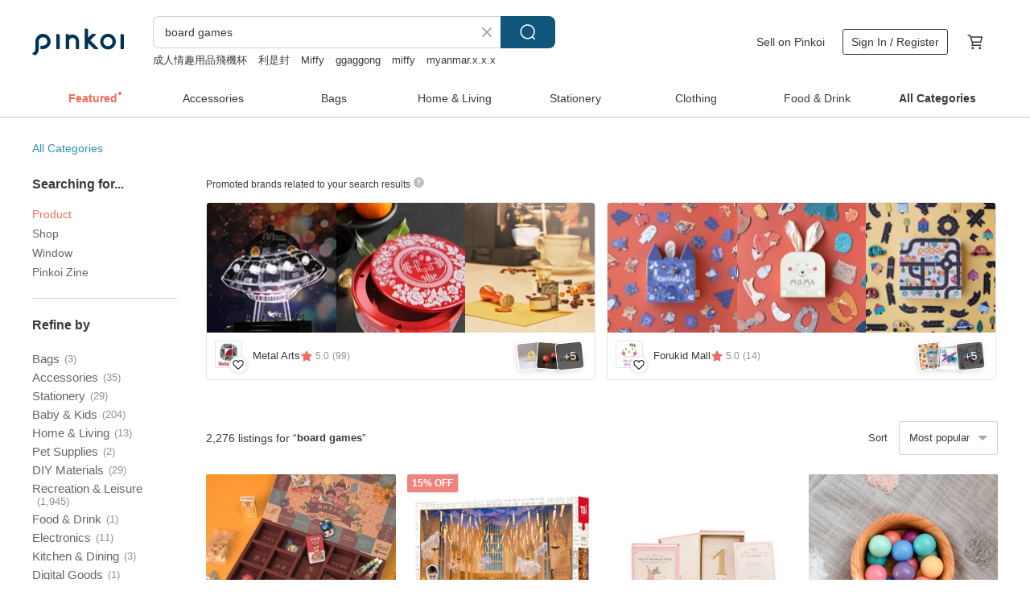

--- FILE ---
content_type: text/html; charset=utf-8
request_url: https://en.pinkoi.com/search?q=board+games&ref_sec=related_keywords&ref_posn=3&ref_related_kw_type=auto&ref_created=1701908676&ref_entity=search_item_list&ref_entity_id=panpan&ref_page=1&ref_pgsz=60&ref_pgsess=1701908676
body_size: 25262
content:

<!doctype html>

<html lang="en" class="web no-js s-not-login s-en webkit" xmlns:fb="http://ogp.me/ns/fb#">
<head prefix="og: http://ogp.me/ns# fb: http://ogp.me/ns/fb# ilovepinkoi: http://ogp.me/ns/fb/ilovepinkoi#">
    <meta charset="utf-8">

        <title>&#34;board games&#34; | board games | Pinkoi | Asia’s cross-border design marketplace</title>
    <meta name="keywords" content="board games">

        <meta name="description" content="The search for &amp;quot;board games&amp;quot; returned 2,276 results. Tonight&#39;s Fling: A Chinese Traditional Version Sex Board GameUS$ 43.43 Taiwan Wild Bird Educational Board Game | GOGO ! Bird Cafe | Including two cards and mapsUS$ 60.13 The Drunk LandUS$ 57.52 Use keywords to find unique design gifts. Express your creativity, originality, and one-of-a-kindness. Buy something for a loved-one today.">

    <meta name="twitter:card" content="summary_large_image">

        <meta property="og:title" content="board games | Pinkoi">
        <meta property="og:description" content="The search for &amp;quot;board games&amp;quot; returned 2,276 results. Tonight&#39;s Fling: A Chinese Traditional Version Sex Board GameUS$ 43.43 Taiwan Wild Bird Educational Board Game | GOGO ! Bird Cafe | Including two cards and mapsUS$ 60.13 The Drunk LandUS$ 57.52 Use keywords to find unique design gifts. Express your creativity, originality, and one-of-a-kindness. Buy something for a loved-one today.">
        <meta property="og:image" content="https://cdn01.pinkoi.com/product/xmQHTWL9/0/1/800x0.jpg">

    <meta property="og:type" content="product">
        <meta property="og:url" content="https://en.pinkoi.com/search?q=board+games&ref_sec=related_keywords&ref_posn=3&ref_related_kw_type=auto&ref_created=1701908676&ref_entity=search_item_list&ref_entity_id=panpan&ref_page=1&ref_pgsz=60&ref_pgsess=1701908676"><link rel="canonical" href="https://en.pinkoi.com/search?q=board+games"><link rel="next" href="https://en.pinkoi.com/search?q=board+games&page=2">

    <link rel="alternate" href="android-app://com.pinkoi/http/en.pinkoi.com/search?q=board+games">

        <script type="application/ld+json">{"@context": "http://schema.org", "@type": "BreadcrumbList", "itemListElement": [{"@type": "ListItem", "position": 1, "item": {"@id": "https://en.pinkoi.com", "name": "Pinkoi"}}, {"@type": "ListItem", "position": 2, "item": {"@id": "https://en.pinkoi.com/search", "name": "Search"}}, {"@type": "ListItem", "position": 3, "item": {"@id": "https://en.pinkoi.com/search?q=board+games", "name": "board games"}}]}</script>

        <script type="application/ld+json">{"@context": "http://schema.org", "@type": "Product", "productID": "xmQHTWL9", "sku": "xmQHTWL9", "name": "Tonight's Fling: A Chinese Traditional Version Sex Board Game", "description": "Peachy Boys' Forbidden Adventure in Sex  complete with pose cards to leave everyone craving more", "image": ["https://cdn01.pinkoi.com/product/xmQHTWL9/0/1/500x0.jpg"], "brand": {"@type": "Brand", "name": "Peachy Boys"}, "offers": {"@type": "Offer", "priceCurrency": "USD", "price": 43.43, "availability": "http://schema.org/InStock", "priceValidUntil": "2026-07-17", "itemCondition": "http://schema.org/NewCondition", "url": "https://en.pinkoi.com/product/xmQHTWL9", "seller": {"@type": "Organization", "name": "Peachy Boys", "url": "https://en.pinkoi.com/store/peachyboys"}, "hasMerchantReturnPolicy": [{"@type": "MerchantReturnPolicy", "returnPolicyCategory": "https://schema.org/MerchantReturnFiniteReturnWindow", "merchantReturnDays": 7, "returnMethod": "https://schema.org/ReturnByMail", "returnFees": "https://schema.org/FreeReturn", "applicableCountry": ["TW", "HK", "MO", "TH", "JP", "CN", "US", "SG", "CA"]}]}, "aggregateRating": {"@type": "AggregateRating", "ratingValue": 4.9, "reviewCount": 321}}</script><script type="application/ld+json">{"@context": "http://schema.org", "@type": "Product", "productID": "ev5JZjUm", "sku": "ev5JZjUm", "name": "Taiwan Wild Bird Educational Board Game | GOGO ! Bird Cafe | Including two cards and maps", "description": "Birdie Cafe's board game for wild bird conservation in Taiwan has won the Golden Dot Rookie Award for sure  Shop now", "image": ["https://cdn02.pinkoi.com/product/ev5JZjUm/0/3/500x0.jpg"], "brand": {"@type": "Brand", "name": "Bird KaFe"}, "offers": {"@type": "Offer", "priceCurrency": "USD", "price": 60.13, "availability": "http://schema.org/InStock", "priceValidUntil": "2026-07-17", "itemCondition": "http://schema.org/NewCondition", "url": "https://en.pinkoi.com/product/ev5JZjUm", "seller": {"@type": "Organization", "name": "Bird KaFe", "url": "https://en.pinkoi.com/store/bird-kafe"}, "hasMerchantReturnPolicy": [{"@type": "MerchantReturnPolicy", "returnPolicyCategory": "https://schema.org/MerchantReturnFiniteReturnWindow", "merchantReturnDays": 7, "returnMethod": "https://schema.org/ReturnByMail", "returnFees": "https://schema.org/FreeReturn", "applicableCountry": ["TW", "HK", "MO", "TH", "JP", "CN", "US", "SG", "CA"]}]}, "aggregateRating": {"@type": "AggregateRating", "ratingValue": 5.0, "reviewCount": 75}}</script><script type="application/ld+json">{"@context": "http://schema.org", "@type": "Product", "productID": "EYmKCr3h", "sku": "EYmKCr3h", "name": "The Drunk Land", "description": "Over 1 7 million raised on Zeczec crowdfunding  creating a new legend in drinking games \n  All-black design  a sophisticated tabletop game for adults \n  Square dimensions for easy folding and storage  convenient for carrying \n  Simple rules  easy to learn  with an option to upgrade with a simple card series \n  Exclusively developed colorful metal shot glass-shaped game pieces \n  Returns and exchanges are not accepted once the product seal is broken", "image": ["https://cdn01.pinkoi.com/product/EYmKCr3h/0/2/500x0.jpg"], "brand": {"@type": "Brand", "name": "FLOAT"}, "offers": {"@type": "Offer", "priceCurrency": "USD", "price": 57.52, "availability": "http://schema.org/InStock", "priceValidUntil": "2026-07-17", "itemCondition": "http://schema.org/NewCondition", "url": "https://en.pinkoi.com/product/EYmKCr3h", "seller": {"@type": "Organization", "name": "FLOAT", "url": "https://en.pinkoi.com/store/floatwithfloat"}, "hasMerchantReturnPolicy": [{"@type": "MerchantReturnPolicy", "returnPolicyCategory": "https://schema.org/MerchantReturnFiniteReturnWindow", "merchantReturnDays": 7, "returnMethod": "https://schema.org/ReturnByMail", "returnFees": "https://schema.org/FreeReturn", "applicableCountry": ["TW", "HK", "MO", "TH", "JP", "CN", "US", "SG", "CA"]}]}, "aggregateRating": {"@type": "AggregateRating", "ratingValue": 4.9, "reviewCount": 14}}</script><script type="application/ld+json">{"@context": "http://schema.org", "@type": "Product", "productID": "jGFHKmCh", "sku": "jGFHKmCh", "name": "3A portable automatic mahjong machine/real feel anytime, anywhere/black and white", "description": "Plug and play mobile power supply\n Light weight  bare metal 6 5kg\n  Small size  53cm  portable\n Multiple modes  2 4 player mode\n  Taiwan general agent  enjoy warranty\n Real mahjong feel", "image": ["https://cdn01.pinkoi.com/product/jGFHKmCh/0/2/500x0.jpg"], "brand": {"@type": "Brand", "name": "Amodas"}, "offers": {"@type": "Offer", "priceCurrency": "USD", "price": 501.04, "availability": "http://schema.org/InStock", "priceValidUntil": "2026-07-17", "itemCondition": "http://schema.org/NewCondition", "url": "https://en.pinkoi.com/product/jGFHKmCh", "seller": {"@type": "Organization", "name": "Amodas", "url": "https://en.pinkoi.com/store/amodas"}, "hasMerchantReturnPolicy": [{"@type": "MerchantReturnPolicy", "returnPolicyCategory": "https://schema.org/MerchantReturnFiniteReturnWindow", "merchantReturnDays": 7, "returnMethod": "https://schema.org/ReturnByMail", "returnFees": "https://schema.org/FreeReturn", "applicableCountry": ["TW", "HK", "MO", "TH", "JP", "CN", "US", "SG", "CA"]}]}, "aggregateRating": {"@type": "AggregateRating", "ratingValue": 5.0, "reviewCount": 41}}</script><script type="application/ld+json">{"@context": "http://schema.org", "@type": "Product", "productID": "JBfUzvBb", "sku": "JBfUzvBb", "name": "Chat Chat Cards", "description": "What should I do  What should I talk about when we meet for the first time \nLet's chat  cards\nIt allows you to chat easily without being bored  and you can have fun and chat with anyone", "image": ["https://cdn01.pinkoi.com/product/JBfUzvBb/0/1/500x0.jpg"], "brand": {"@type": "Brand", "name": "Womany"}, "offers": {"@type": "Offer", "priceCurrency": "USD", "price": 21.33, "availability": "http://schema.org/InStock", "priceValidUntil": "2026-07-17", "itemCondition": "http://schema.org/NewCondition", "url": "https://en.pinkoi.com/product/JBfUzvBb", "seller": {"@type": "Organization", "name": "Womany", "url": "https://en.pinkoi.com/store/womany"}, "hasMerchantReturnPolicy": [{"@type": "MerchantReturnPolicy", "returnPolicyCategory": "https://schema.org/MerchantReturnFiniteReturnWindow", "merchantReturnDays": 7, "returnMethod": "https://schema.org/ReturnByMail", "returnFees": "https://schema.org/FreeReturn", "applicableCountry": ["TW", "HK", "MO", "TH", "JP", "CN", "US", "SG", "CA"]}]}, "aggregateRating": {"@type": "AggregateRating", "ratingValue": 4.9, "reviewCount": 846}}</script><script type="application/ld+json">{"@context": "http://schema.org", "@type": "Product", "productID": "WWxrRwDQ", "sku": "WWxrRwDQ", "name": "Recycle of Aerospace Aluminum Scraps Daily Fortune Sticks 2.0 \u2013 Food x Love", "description": "Product Size  \nFortune Sticks  LWH 10 2 165 mm\nMetal Bucket  LWT 57 57 123mm\nMaterial   \nAerospace Aluminum Alloy\nCountry of Origin-Taiwan", "image": ["https://cdn01.pinkoi.com/product/WWxrRwDQ/0/1/500x0.jpg"], "brand": {"@type": "Brand", "name": "Metal Arts"}, "offers": {"@type": "Offer", "priceCurrency": "USD", "price": 79.90, "availability": "http://schema.org/InStock", "priceValidUntil": "2026-07-17", "itemCondition": "http://schema.org/NewCondition", "url": "https://en.pinkoi.com/product/WWxrRwDQ", "seller": {"@type": "Organization", "name": "Metal Arts", "url": "https://en.pinkoi.com/store/metalarts"}, "hasMerchantReturnPolicy": [{"@type": "MerchantReturnPolicy", "returnPolicyCategory": "https://schema.org/MerchantReturnFiniteReturnWindow", "merchantReturnDays": 7, "returnMethod": "https://schema.org/ReturnByMail", "returnFees": "https://schema.org/FreeReturn", "applicableCountry": ["TW", "HK", "MO", "TH", "JP", "CN", "US", "SG", "CA"]}]}, "aggregateRating": {"@type": "AggregateRating", "ratingValue": 5.0, "reviewCount": 99}}</script><script type="application/ld+json">{"@context": "http://schema.org", "@type": "Product", "productID": "3X4Vq522", "sku": "3X4Vq522", "name": "Maqiu mahjong hardcover set", "description": "In the past  Mahjong was rarely associated with design aesthetics \nThrough design  Mahjong can be expanded into the existing circle and attract more people to be interested  through Maqiu  Mahjong can be passed on as a gift to further and wider areas", "image": ["https://cdn01.pinkoi.com/product/3X4Vq522/0/7/500x0.jpg"], "brand": {"@type": "Brand", "name": "MACHILL"}, "offers": {"@type": "Offer", "priceCurrency": "USD", "price": 158.44, "availability": "http://schema.org/InStock", "priceValidUntil": "2026-07-17", "itemCondition": "http://schema.org/NewCondition", "url": "https://en.pinkoi.com/product/3X4Vq522", "seller": {"@type": "Organization", "name": "MACHILL", "url": "https://en.pinkoi.com/store/machill"}, "hasMerchantReturnPolicy": [{"@type": "MerchantReturnPolicy", "returnPolicyCategory": "https://schema.org/MerchantReturnFiniteReturnWindow", "merchantReturnDays": 7, "returnMethod": "https://schema.org/ReturnByMail", "returnFees": "https://schema.org/FreeReturn", "applicableCountry": ["TW", "HK", "MO", "TH", "JP", "CN", "US", "SG", "CA"]}]}, "aggregateRating": {"@type": "AggregateRating", "ratingValue": 4.9, "reviewCount": 404}}</script><script type="application/ld+json">{"@context": "http://schema.org", "@type": "Product", "productID": "PiuhxjtW", "sku": "PiuhxjtW", "name": "Cosmos Hotel Tycoon", "description": "Cosmos Hotels   Resorts presents the charmingly playful  Cosmos Hotel Tycoon   a hotel-themed Monopoly board game that's as educational as it is fun  Live out your hotel mogul dreams", "image": ["https://cdn01.pinkoi.com/product/PiuhxjtW/0/1/500x0.jpg"], "brand": {"@type": "Brand", "name": "cosmoscreation"}, "offers": {"@type": "Offer", "priceCurrency": "USD", "price": 33.18, "availability": "http://schema.org/InStock", "priceValidUntil": "2026-07-17", "itemCondition": "http://schema.org/NewCondition", "url": "https://en.pinkoi.com/product/PiuhxjtW", "seller": {"@type": "Organization", "name": "cosmoscreation", "url": "https://en.pinkoi.com/store/cosmoscreation"}, "hasMerchantReturnPolicy": [{"@type": "MerchantReturnPolicy", "returnPolicyCategory": "https://schema.org/MerchantReturnFiniteReturnWindow", "merchantReturnDays": 7, "returnMethod": "https://schema.org/ReturnByMail", "returnFees": "https://schema.org/FreeReturn", "applicableCountry": ["TW", "HK", "MO", "TH", "JP", "CN", "US", "SG", "CA"]}]}, "aggregateRating": {"@type": "AggregateRating", "ratingValue": 5.0, "reviewCount": 73}}</script><script type="application/ld+json">{"@context": "http://schema.org", "@type": "Product", "productID": "DLimyM59", "sku": "DLimyM59", "name": "Mirage Deck of Playing Cards", "description": "Overflowing with Oriental beauty  the most beautiful deck of cards in a world like none seen before", "image": ["https://cdn02.pinkoi.com/product/DLimyM59/0/1/500x0.jpg"], "brand": {"@type": "Brand", "name": "hwara"}, "offers": {"@type": "Offer", "priceCurrency": "USD", "price": 17.00, "availability": "http://schema.org/InStock", "priceValidUntil": "2026-07-17", "itemCondition": "http://schema.org/NewCondition", "url": "https://en.pinkoi.com/product/DLimyM59", "seller": {"@type": "Organization", "name": "hwara", "url": "https://en.pinkoi.com/store/hwara"}, "hasMerchantReturnPolicy": [{"@type": "MerchantReturnPolicy", "returnPolicyCategory": "https://schema.org/MerchantReturnFiniteReturnWindow", "merchantReturnDays": 7, "returnMethod": "https://schema.org/ReturnByMail", "returnFees": "https://schema.org/FreeReturn", "applicableCountry": ["TW", "HK", "MO", "TH", "JP", "CN", "US", "SG", "CA"]}]}, "aggregateRating": {"@type": "AggregateRating", "ratingValue": 5.0, "reviewCount": 21568}}</script><script type="application/ld+json">{"@context": "http://schema.org", "@type": "Product", "productID": "zQPYwbA4", "sku": "zQPYwbA4", "name": "Cat's Great Winds Blow - Board Game Clearance Sale", "description": "This is a fun and exciting reaction-based board game  adapted from the classic  Big Wind Blows  party game  It allows everyone to easily play on the tabletop  experiencing a game that's both amusing and thrilling through the charming feline accessories", "image": ["https://cdn01.pinkoi.com/product/zQPYwbA4/0/1/500x0.jpg"], "brand": {"@type": "Brand", "name": "wantingdesign"}, "offers": {"@type": "Offer", "priceCurrency": "USD", "price": 13.21, "availability": "http://schema.org/InStock", "priceValidUntil": "2026-07-17", "itemCondition": "http://schema.org/NewCondition", "url": "https://en.pinkoi.com/product/zQPYwbA4", "seller": {"@type": "Organization", "name": "wantingdesign", "url": "https://en.pinkoi.com/store/wantingdesign"}, "hasMerchantReturnPolicy": [{"@type": "MerchantReturnPolicy", "returnPolicyCategory": "https://schema.org/MerchantReturnFiniteReturnWindow", "merchantReturnDays": 7, "returnMethod": "https://schema.org/ReturnByMail", "returnFees": "https://schema.org/FreeReturn", "applicableCountry": ["TW", "HK", "MO", "TH", "JP", "CN", "US", "SG", "CA"]}]}, "aggregateRating": {"@type": "AggregateRating", "ratingValue": 5.0, "reviewCount": 221}}</script><script type="application/ld+json">{"@context": "http://schema.org", "@type": "Product", "productID": "32F9EpxV", "sku": "32F9EpxV", "name": "[Neuschwanstein Board Game] Cheers", "description": "Let s have a cup-and-win fight \n You have to turn the inheritance system to your advantage\n Add poison into the wine glass used to murder the target\n But please be sure to have an antidote", "image": ["https://cdn01.pinkoi.com/product/32F9EpxV/0/1/500x0.jpg"], "brand": {"@type": "Brand", "name": "Swan Panasia"}, "offers": {"@type": "Offer", "priceCurrency": "USD", "price": 47.06, "availability": "http://schema.org/InStock", "priceValidUntil": "2026-07-17", "itemCondition": "http://schema.org/NewCondition", "url": "https://en.pinkoi.com/product/32F9EpxV", "seller": {"@type": "Organization", "name": "Swan Panasia", "url": "https://en.pinkoi.com/store/swanpanasia"}, "hasMerchantReturnPolicy": [{"@type": "MerchantReturnPolicy", "returnPolicyCategory": "https://schema.org/MerchantReturnFiniteReturnWindow", "merchantReturnDays": 7, "returnMethod": "https://schema.org/ReturnByMail", "returnFees": "https://schema.org/FreeReturn", "applicableCountry": ["TW", "HK", "MO", "TH", "JP", "CN", "US", "SG", "CA"]}]}, "aggregateRating": {"@type": "AggregateRating", "ratingValue": 4.9, "reviewCount": 34}}</script><script type="application/ld+json">{"@context": "http://schema.org", "@type": "Product", "productID": "hMkzRE5Q", "sku": "hMkzRE5Q", "name": "Enhance Family Connections I Empower Empathy Family Edition Board Game", "description": "This board game will become the bridge to your family s happiness  It focused on fostering family interaction through fun tasks that guide family members to share thoughts  build empathy  and strengthen connections", "image": ["https://cdn02.pinkoi.com/product/hMkzRE5Q/0/2/500x0.jpg"], "brand": {"@type": "Brand", "name": "mytinysprouts"}, "offers": {"@type": "Offer", "priceCurrency": "USD", "price": 43.34, "availability": "http://schema.org/InStock", "priceValidUntil": "2026-07-17", "itemCondition": "http://schema.org/NewCondition", "url": "https://en.pinkoi.com/product/hMkzRE5Q", "seller": {"@type": "Organization", "name": "mytinysprouts", "url": "https://en.pinkoi.com/store/mytinysprouts"}, "hasMerchantReturnPolicy": [{"@type": "MerchantReturnPolicy", "returnPolicyCategory": "https://schema.org/MerchantReturnFiniteReturnWindow", "merchantReturnDays": 7, "returnMethod": "https://schema.org/ReturnByMail", "returnFees": "https://schema.org/FreeReturn", "applicableCountry": ["TW", "HK", "MO", "TH", "JP", "CN", "US", "SG", "CA"]}]}, "aggregateRating": {}}</script><script type="application/ld+json">{"@context": "http://schema.org", "@type": "Product", "productID": "sN8DKSSu", "sku": "sN8DKSSu", "name": "CAMINO de SANTIAGO Board Game | Premium Loter\u00eda for Travel \u0026 Culture Lovers", "description": "The Camino Loteria \n\n GO  walk Europe's famous Camino de Santiago from your living room  This premium loter a combines board game play with the cultural traditions  symbols and experiences of the walk \n\n  Boxset  54 cards  12 boards  100 tokens  1 guide\n  Players  2 to 12 \n  Time  15-20 minutes\n  Original hand-painted illustrations by a real pilgrim", "image": ["https://cdn02.pinkoi.com/product/sN8DKSSu/0/6/500x0.jpg"], "brand": {"@type": "Brand", "name": "GO.DO.BE.LIVE!"}, "offers": {"@type": "Offer", "priceCurrency": "USD", "price": 46.72, "availability": "http://schema.org/InStock", "priceValidUntil": "2026-07-17", "itemCondition": "http://schema.org/NewCondition", "url": "https://en.pinkoi.com/product/sN8DKSSu", "seller": {"@type": "Organization", "name": "GO.DO.BE.LIVE!", "url": "https://en.pinkoi.com/store/luckyjudy2022"}, "hasMerchantReturnPolicy": [{"@type": "MerchantReturnPolicy", "returnPolicyCategory": "https://schema.org/MerchantReturnFiniteReturnWindow", "merchantReturnDays": 7, "returnMethod": "https://schema.org/ReturnByMail", "returnFees": "https://schema.org/FreeReturn", "applicableCountry": ["TW", "HK", "MO", "TH", "JP", "CN", "US", "SG", "CA"]}]}, "aggregateRating": {"@type": "AggregateRating", "ratingValue": 5.0, "reviewCount": 102}}</script><script type="application/ld+json">{"@context": "http://schema.org", "@type": "Product", "productID": "MRtsENjk", "sku": "MRtsENjk", "name": "AMBER CHESS SET Europe,Premium Chess Set, Wooden Amber Chessboard, Board game", "description": "Luxurious wooden amber chess set with amber chess pieces Europe \nHandmade high-quality chess set \nShipping packaging is included in the price \nFree Shipping", "image": ["https://cdn01.pinkoi.com/product/MRtsENjk/0/1/500x0.jpg"], "brand": {"@type": "Brand", "name": "AmberProf"}, "offers": {"@type": "Offer", "priceCurrency": "USD", "price": 1899.00, "availability": "http://schema.org/InStock", "priceValidUntil": "2026-07-17", "itemCondition": "http://schema.org/NewCondition", "url": "https://en.pinkoi.com/product/MRtsENjk", "seller": {"@type": "Organization", "name": "AmberProf", "url": "https://en.pinkoi.com/store/amberprof1453"}, "hasMerchantReturnPolicy": [{"@type": "MerchantReturnPolicy", "returnPolicyCategory": "https://schema.org/MerchantReturnFiniteReturnWindow", "merchantReturnDays": 7, "returnMethod": "https://schema.org/ReturnByMail", "returnFees": "https://schema.org/FreeReturn", "applicableCountry": ["TW", "HK", "MO", "TH", "JP", "CN", "US", "SG", "CA"]}]}, "aggregateRating": {"@type": "AggregateRating", "ratingValue": 5.0, "reviewCount": 1}}</script><script type="application/ld+json">{"@context": "http://schema.org", "@type": "Product", "productID": "39R58Jqy", "sku": "39R58Jqy", "name": "[Neuschwanstein Castle Board Game] Guess", "description": "Do you remember those memorable experiences who spent it with you \n  Use reasoning through the game to guess the experience of other players' lives \n  It turns out that you have all experienced these things but have different experiences \n  Can quickly meet new friends and deepen friendship with old friends", "image": ["https://cdn02.pinkoi.com/product/39R58Jqy/0/2/500x0.jpg"], "brand": {"@type": "Brand", "name": "Swan Panasia"}, "offers": {"@type": "Offer", "priceCurrency": "USD", "price": 16.59, "availability": "http://schema.org/InStock", "priceValidUntil": "2026-07-17", "itemCondition": "http://schema.org/NewCondition", "url": "https://en.pinkoi.com/product/39R58Jqy", "seller": {"@type": "Organization", "name": "Swan Panasia", "url": "https://en.pinkoi.com/store/swanpanasia"}, "hasMerchantReturnPolicy": [{"@type": "MerchantReturnPolicy", "returnPolicyCategory": "https://schema.org/MerchantReturnFiniteReturnWindow", "merchantReturnDays": 7, "returnMethod": "https://schema.org/ReturnByMail", "returnFees": "https://schema.org/FreeReturn", "applicableCountry": ["TW", "HK", "MO", "TH", "JP", "CN", "US", "SG", "CA"]}]}, "aggregateRating": {"@type": "AggregateRating", "ratingValue": 4.9, "reviewCount": 34}}</script><script type="application/ld+json">{"@context": "http://schema.org", "@type": "Product", "productID": "wvhVCRaW", "sku": "wvhVCRaW", "name": "\u3010Healing Plant Oracle Cards\u3011Combines Botanical Illustrations \u00d7 Healing Cards", "description": "Taiwan Original  Healing Plant Oracle Cards  blending botanical illustration aesthetics with Tarot Major Arcana archetypes  Features 22 oracle cards of succulents and healing plants  plus a bilingual  Chinese English  guide  guiding you on a spiritual journey from observing plants to becoming one", "image": ["https://cdn02.pinkoi.com/product/wvhVCRaW/0/1/500x0.jpg"], "brand": {"@type": "Brand", "name": "succulentsps2014"}, "offers": {"@type": "Offer", "priceCurrency": "USD", "price": 43.34, "availability": "http://schema.org/InStock", "priceValidUntil": "2026-07-17", "itemCondition": "http://schema.org/NewCondition", "url": "https://en.pinkoi.com/product/wvhVCRaW", "seller": {"@type": "Organization", "name": "succulentsps2014", "url": "https://en.pinkoi.com/store/lololife2014"}, "hasMerchantReturnPolicy": [{"@type": "MerchantReturnPolicy", "returnPolicyCategory": "https://schema.org/MerchantReturnFiniteReturnWindow", "merchantReturnDays": 7, "returnMethod": "https://schema.org/ReturnByMail", "returnFees": "https://schema.org/FreeReturn", "applicableCountry": ["TW", "HK", "MO", "TH", "JP", "CN", "US", "SG", "CA"]}]}, "aggregateRating": {"@type": "AggregateRating", "ratingValue": 4.9, "reviewCount": 1792}}</script><script type="application/ld+json">{"@context": "http://schema.org", "@type": "Product", "productID": "WYEffqnc", "sku": "WYEffqnc", "name": "Animal Power - Habitat Survival Battle Board Game", "description": "Animal Power  Habitat Survival\nHabitat survival is a war  islands evolve into Cement jungles over time  alive  between mountains  wilderness  and sea", "image": ["https://cdn01.pinkoi.com/product/WYEffqnc/0/1/500x0.jpg"], "brand": {"@type": "Brand", "name": "NMTL SHOP"}, "offers": {"@type": "Offer", "priceCurrency": "USD", "price": 40.63, "availability": "http://schema.org/InStock", "priceValidUntil": "2026-07-17", "itemCondition": "http://schema.org/NewCondition", "url": "https://en.pinkoi.com/product/WYEffqnc", "seller": {"@type": "Organization", "name": "NMTL SHOP", "url": "https://en.pinkoi.com/store/nmtlshop"}, "hasMerchantReturnPolicy": [{"@type": "MerchantReturnPolicy", "returnPolicyCategory": "https://schema.org/MerchantReturnFiniteReturnWindow", "merchantReturnDays": 7, "returnMethod": "https://schema.org/ReturnByMail", "returnFees": "https://schema.org/FreeReturn", "applicableCountry": ["TW", "HK", "MO", "TH", "JP", "CN", "US", "SG", "CA"]}]}, "aggregateRating": {"@type": "AggregateRating", "ratingValue": 4.9, "reviewCount": 211}}</script><script type="application/ld+json">{"@context": "http://schema.org", "@type": "Product", "productID": "chA7WndR", "sku": "chA7WndR", "name": "Drunk 21", "description": "Combining drinking with classic blackjack  a must-have for livening up the atmosphere at parties\n  Specially made 21-point casino-grade tablecloth to create a real gaming experience\n  The tablecloth is wrinkle-resistant  easy to store and washable\n  Comes with 2 decks of FLOAT Casino Poker  giving you a premium paper feel\n  The betting chips are changed to drink SHOT  and the cup can be purchased", "image": ["https://cdn01.pinkoi.com/product/chA7WndR/0/1/500x0.jpg"], "brand": {"@type": "Brand", "name": "FLOAT"}, "offers": {"@type": "Offer", "priceCurrency": "USD", "price": 43.98, "availability": "http://schema.org/InStock", "priceValidUntil": "2026-07-17", "itemCondition": "http://schema.org/NewCondition", "url": "https://en.pinkoi.com/product/chA7WndR", "seller": {"@type": "Organization", "name": "FLOAT", "url": "https://en.pinkoi.com/store/floatwithfloat"}, "hasMerchantReturnPolicy": [{"@type": "MerchantReturnPolicy", "returnPolicyCategory": "https://schema.org/MerchantReturnFiniteReturnWindow", "merchantReturnDays": 7, "returnMethod": "https://schema.org/ReturnByMail", "returnFees": "https://schema.org/FreeReturn", "applicableCountry": ["TW", "HK", "MO", "TH", "JP", "CN", "US", "SG", "CA"]}]}, "aggregateRating": {"@type": "AggregateRating", "ratingValue": 4.9, "reviewCount": 14}}</script><script type="application/ld+json">{"@context": "http://schema.org", "@type": "Product", "productID": "cJLMrg8g", "sku": "cJLMrg8g", "name": "[USA Briarpatch] Richard Scarry Picture Book Collaboration Educational Board Game - Busy Town Seek and Find", "description": "An educational board game adapted from the classic work  Busy  Busy Town  by renowned children's book author Richard Scarry  Children gather around the extra-long game board  racing to be the first to find the character illustrations from the game cards  Perfect for preschoolers and family interaction  it tests children's observation and concentration skills", "image": ["https://cdn01.pinkoi.com/product/cJLMrg8g/0/1/500x0.jpg"], "brand": {"@type": "Brand", "name": "goodplaymate"}, "offers": {"@type": "Offer", "priceCurrency": "USD", "price": 37.21, "availability": "http://schema.org/InStock", "priceValidUntil": "2026-07-17", "itemCondition": "http://schema.org/NewCondition", "url": "https://en.pinkoi.com/product/cJLMrg8g", "seller": {"@type": "Organization", "name": "goodplaymate", "url": "https://en.pinkoi.com/store/goodplaymate"}, "hasMerchantReturnPolicy": [{"@type": "MerchantReturnPolicy", "returnPolicyCategory": "https://schema.org/MerchantReturnFiniteReturnWindow", "merchantReturnDays": 7, "returnMethod": "https://schema.org/ReturnByMail", "returnFees": "https://schema.org/FreeReturn", "applicableCountry": ["TW", "HK", "MO", "TH", "JP", "CN", "US", "SG", "CA"]}]}, "aggregateRating": {"@type": "AggregateRating", "ratingValue": 4.9, "reviewCount": 34}}</script><script type="application/ld+json">{"@context": "http://schema.org", "@type": "Product", "productID": "fjDmjSCd", "sku": "fjDmjSCd", "name": "\u3010QueeniQue\u3011Go Play Party Fun Group / Lunar New Year Gift / Lunar New Year Gift Box", "description": "Gatherings can feel a little directionless when everyone's together but unsure of how to connect  Wishing for interactive fun but lacking inspiration \nThe Go Play Party Fun Group is here to spark joy  With Go Play  you unlock over 15 game options for effortless entertainment \nThe set includes custom game props that add even more variety  ensuring your gatherings are filled with laughter and shared moments", "image": ["https://cdn01.pinkoi.com/product/fjDmjSCd/0/1/500x0.jpg"], "brand": {"@type": "Brand", "name": "QueeniQue"}, "offers": {"@type": "Offer", "priceCurrency": "USD", "price": 26.82, "availability": "http://schema.org/InStock", "priceValidUntil": "2026-07-17", "itemCondition": "http://schema.org/NewCondition", "url": "https://en.pinkoi.com/product/fjDmjSCd", "seller": {"@type": "Organization", "name": "QueeniQue", "url": "https://en.pinkoi.com/store/queenique"}, "hasMerchantReturnPolicy": [{"@type": "MerchantReturnPolicy", "returnPolicyCategory": "https://schema.org/MerchantReturnFiniteReturnWindow", "merchantReturnDays": 7, "returnMethod": "https://schema.org/ReturnByMail", "returnFees": "https://schema.org/FreeReturn", "applicableCountry": ["TW", "HK", "MO", "TH", "JP", "CN", "US", "SG", "CA"]}]}, "aggregateRating": {"@type": "AggregateRating", "ratingValue": 5.0, "reviewCount": 23}}</script><script type="application/ld+json">{"@context": "http://schema.org", "@type": "Product", "productID": "mKKe2RTE", "sku": "mKKe2RTE", "name": "Let's Play Taiwanese Cards: Alphabet \u0026 Tone Set (2 Decks) - Pe\u030dh-\u014de-j\u012b Version", "description": "Let's Play Taiwanese Cards  Alphabet   Tone  Set includes 2 decks   Pe h- e-j  Edition", "image": ["https://cdn01.pinkoi.com/product/mKKe2RTE/0/4/500x0.jpg"], "brand": {"@type": "Brand", "name": "taiginiau"}, "offers": {"@type": "Offer", "priceCurrency": "USD", "price": 10.15, "availability": "http://schema.org/InStock", "priceValidUntil": "2026-07-17", "itemCondition": "http://schema.org/NewCondition", "url": "https://en.pinkoi.com/product/mKKe2RTE", "seller": {"@type": "Organization", "name": "taiginiau", "url": "https://en.pinkoi.com/store/taiginiau"}, "hasMerchantReturnPolicy": [{"@type": "MerchantReturnPolicy", "returnPolicyCategory": "https://schema.org/MerchantReturnFiniteReturnWindow", "merchantReturnDays": 7, "returnMethod": "https://schema.org/ReturnByMail", "returnFees": "https://schema.org/FreeReturn", "applicableCountry": ["TW", "HK", "MO", "TH", "JP", "CN", "US", "SG", "CA"]}]}, "aggregateRating": {"@type": "AggregateRating", "ratingValue": 5.0, "reviewCount": 198}}</script><script type="application/ld+json">{"@context": "http://schema.org", "@type": "Product", "productID": "99yBmpKT", "sku": "99yBmpKT", "name": "King Arthur Playing Cards V2: Excalibur", "description": "Golden Dawn blazes like the noonday sun   opulent  triumphant  a vision of Arthur's glory at its peak  Silver Fairyland glows like moonlight on steel   mythical  cold  like fate itself  They reflect two halves of the legend  the rise  and the reckoning", "image": ["https://cdn01.pinkoi.com/product/99yBmpKT/0/1/500x0.jpg"], "brand": {"@type": "Brand", "name": "vermilion-collection"}, "offers": {"@type": "Offer", "priceCurrency": "USD", "price": 18.18, "availability": "http://schema.org/InStock", "priceValidUntil": "2026-07-17", "itemCondition": "http://schema.org/NewCondition", "url": "https://en.pinkoi.com/product/99yBmpKT", "seller": {"@type": "Organization", "name": "vermilion-collection", "url": "https://en.pinkoi.com/store/vermilion-collection"}, "hasMerchantReturnPolicy": [{"@type": "MerchantReturnPolicy", "returnPolicyCategory": "https://schema.org/MerchantReturnFiniteReturnWindow", "merchantReturnDays": 7, "returnMethod": "https://schema.org/ReturnByMail", "returnFees": "https://schema.org/FreeReturn", "applicableCountry": ["TW", "HK", "MO", "TH", "JP", "CN", "US", "SG", "CA"]}]}, "aggregateRating": {"@type": "AggregateRating", "ratingValue": 4.8, "reviewCount": 85}}</script><script type="application/ld+json">{"@context": "http://schema.org", "@type": "Product", "productID": "zv73MfKS", "sku": "zv73MfKS", "name": "American Kikkerland desktop mini bowling game children's early education puzzle game parent-child interaction", "description": "Since 1992  Kikkerland Design has become one of the world's top companies  providing unique  well-designed products to inspire and satisfy customers seeking original designs that make life more enjoyable", "image": ["https://cdn02.pinkoi.com/product/zv73MfKS/0/1/500x0.jpg"], "brand": {"@type": "Brand", "name": "weiyoujia"}, "offers": {"@type": "Offer", "priceCurrency": "USD", "price": 16.73, "availability": "http://schema.org/InStock", "priceValidUntil": "2026-07-17", "itemCondition": "http://schema.org/NewCondition", "url": "https://en.pinkoi.com/product/zv73MfKS", "seller": {"@type": "Organization", "name": "weiyoujia", "url": "https://en.pinkoi.com/store/weiyoujia"}, "hasMerchantReturnPolicy": [{"@type": "MerchantReturnPolicy", "returnPolicyCategory": "https://schema.org/MerchantReturnFiniteReturnWindow", "merchantReturnDays": 7, "returnMethod": "https://schema.org/ReturnByMail", "returnFees": "https://schema.org/FreeReturn", "applicableCountry": ["TW", "HK", "MO", "TH", "JP", "CN", "US", "SG", "CA"]}]}, "aggregateRating": {"@type": "AggregateRating", "ratingValue": 4.8, "reviewCount": 13}}</script><script type="application/ld+json">{"@context": "http://schema.org", "@type": "Product", "productID": "jvc263ps", "sku": "jvc263ps", "name": "[Customization] Super mini human-shaped chess pieces/board games/healing items/decorations", "description": "Here are the cute and fun super mini human-shaped standees  When playing board games  you can bring your own personal chess pieces and arrange them on the table  in the small house  on the box  etc  Everyone is welcome to play freely", "image": ["https://cdn01.pinkoi.com/product/jvc263ps/0/1/500x0.jpg"], "brand": {"@type": "Brand", "name": "FunPrint Customized Gift"}, "offers": {"@type": "Offer", "priceCurrency": "USD", "price": 13.00, "availability": "http://schema.org/InStock", "priceValidUntil": "2026-07-17", "itemCondition": "http://schema.org/NewCondition", "url": "https://en.pinkoi.com/product/jvc263ps", "seller": {"@type": "Organization", "name": "FunPrint Customized Gift", "url": "https://en.pinkoi.com/store/pillowhug"}, "hasMerchantReturnPolicy": [{"@type": "MerchantReturnPolicy", "returnPolicyCategory": "https://schema.org/MerchantReturnFiniteReturnWindow", "merchantReturnDays": 7, "returnMethod": "https://schema.org/ReturnByMail", "returnFees": "https://schema.org/FreeReturn", "applicableCountry": ["TW", "HK", "MO", "TH", "JP", "CN", "US", "SG", "CA"]}]}, "aggregateRating": {"@type": "AggregateRating", "ratingValue": 4.9, "reviewCount": 5508}}</script><script type="application/ld+json">{"@context": "http://schema.org", "@type": "Product", "productID": "Y8559WB8", "sku": "Y8559WB8", "name": "Swan Panasia Board Games: Cluck Cluck!", "description": "Every time they go for a picnic  the Cluck Cluck family gets wildly involved in their ancestral game of hide-and-seek \n  Remember this  Mother Turkey hides Brother  and Brother hides Sister \n  You'll need to rely on your memory and observation skills to find them  But watch out  Great Aunt and Uncle are masters of mischief \n  Be the first to find the correct turkeys and win bounty cards  You win when you collect 5 bounty cards", "image": ["https://cdn01.pinkoi.com/product/Y8559WB8/0/1/500x0.jpg"], "brand": {"@type": "Brand", "name": "Swan Panasia"}, "offers": {"@type": "Offer", "priceCurrency": "USD", "price": 30.13, "availability": "http://schema.org/InStock", "priceValidUntil": "2026-07-17", "itemCondition": "http://schema.org/NewCondition", "url": "https://en.pinkoi.com/product/Y8559WB8", "seller": {"@type": "Organization", "name": "Swan Panasia", "url": "https://en.pinkoi.com/store/swanpanasia"}, "hasMerchantReturnPolicy": [{"@type": "MerchantReturnPolicy", "returnPolicyCategory": "https://schema.org/MerchantReturnFiniteReturnWindow", "merchantReturnDays": 7, "returnMethod": "https://schema.org/ReturnByMail", "returnFees": "https://schema.org/FreeReturn", "applicableCountry": ["TW", "HK", "MO", "TH", "JP", "CN", "US", "SG", "CA"]}]}, "aggregateRating": {"@type": "AggregateRating", "ratingValue": 4.9, "reviewCount": 34}}</script><script type="application/ld+json">{"@context": "http://schema.org", "@type": "Product", "productID": "VMbejhnJ", "sku": "VMbejhnJ", "name": "[USA hand2mind] Bunny Brunch Board Game | Early Learning Tabletop Game", "description": "From the USA  hand2mind's  Bunny Brunch Board Game  is a fun  cooperative early learning tabletop game for preschoolers  Can players work together to feed the bunnies the correct patterns to win  or will the hungry mouse get there first  The game offers various ways to play with different levels of challenge  testing players' observation skills", "image": ["https://cdn01.pinkoi.com/product/VMbejhnJ/0/1/500x0.jpg"], "brand": {"@type": "Brand", "name": "goodplaymate"}, "offers": {"@type": "Offer", "priceCurrency": "USD", "price": 30.44, "availability": "http://schema.org/InStock", "priceValidUntil": "2026-07-17", "itemCondition": "http://schema.org/NewCondition", "url": "https://en.pinkoi.com/product/VMbejhnJ", "seller": {"@type": "Organization", "name": "goodplaymate", "url": "https://en.pinkoi.com/store/goodplaymate"}, "hasMerchantReturnPolicy": [{"@type": "MerchantReturnPolicy", "returnPolicyCategory": "https://schema.org/MerchantReturnFiniteReturnWindow", "merchantReturnDays": 7, "returnMethod": "https://schema.org/ReturnByMail", "returnFees": "https://schema.org/FreeReturn", "applicableCountry": ["TW", "HK", "MO", "TH", "JP", "CN", "US", "SG", "CA"]}]}, "aggregateRating": {"@type": "AggregateRating", "ratingValue": 4.9, "reviewCount": 34}}</script><script type="application/ld+json">{"@context": "http://schema.org", "@type": "Product", "productID": "MUTR6yv7", "sku": "MUTR6yv7", "name": "MACHILL TOGO MACHILL TOGO", "description": "Breaking the old impression that mahjong must be played indoors on an indoor mahjong table  all mahjong supplies are condensed into one bag and weighs only 2 5 kilograms  Whether it s a long table or a round table  going up the mountain or going down to the sea  you can have a table at Machu anywhere", "image": ["https://cdn01.pinkoi.com/product/MUTR6yv7/0/1/500x0.jpg"], "brand": {"@type": "Brand", "name": "MACHILL"}, "offers": {"@type": "Offer", "priceCurrency": "USD", "price": 121.20, "availability": "http://schema.org/InStock", "priceValidUntil": "2026-07-17", "itemCondition": "http://schema.org/NewCondition", "url": "https://en.pinkoi.com/product/MUTR6yv7", "seller": {"@type": "Organization", "name": "MACHILL", "url": "https://en.pinkoi.com/store/machill"}, "hasMerchantReturnPolicy": [{"@type": "MerchantReturnPolicy", "returnPolicyCategory": "https://schema.org/MerchantReturnFiniteReturnWindow", "merchantReturnDays": 7, "returnMethod": "https://schema.org/ReturnByMail", "returnFees": "https://schema.org/FreeReturn", "applicableCountry": ["TW", "HK", "MO", "TH", "JP", "CN", "US", "SG", "CA"]}]}, "aggregateRating": {"@type": "AggregateRating", "ratingValue": 4.9, "reviewCount": 404}}</script><script type="application/ld+json">{"@context": "http://schema.org", "@type": "Product", "productID": "fveqGR68", "sku": "fveqGR68", "name": "Tipsy Poker - Accident Expansion Pack", "description": "There is a red warning on the back of the card  which indicates that the next card you draw may cause trouble\n This deck is an expansion pack for Drunk Poker  Please do not purchase it separately \n 13 new cards  totaling 26 cards", "image": ["https://cdn01.pinkoi.com/product/fveqGR68/0/1/500x0.jpg"], "brand": {"@type": "Brand", "name": "FLOAT"}, "offers": {"@type": "Offer", "priceCurrency": "USD", "price": 10.13, "availability": "http://schema.org/InStock", "priceValidUntil": "2026-07-17", "itemCondition": "http://schema.org/NewCondition", "url": "https://en.pinkoi.com/product/fveqGR68", "seller": {"@type": "Organization", "name": "FLOAT", "url": "https://en.pinkoi.com/store/floatwithfloat"}, "hasMerchantReturnPolicy": [{"@type": "MerchantReturnPolicy", "returnPolicyCategory": "https://schema.org/MerchantReturnFiniteReturnWindow", "merchantReturnDays": 7, "returnMethod": "https://schema.org/ReturnByMail", "returnFees": "https://schema.org/FreeReturn", "applicableCountry": ["TW", "HK", "MO", "TH", "JP", "CN", "US", "SG", "CA"]}]}, "aggregateRating": {"@type": "AggregateRating", "ratingValue": 4.9, "reviewCount": 14}}</script><script type="application/ld+json">{"@context": "http://schema.org", "@type": "Product", "productID": "j7Lhf5L5", "sku": "j7Lhf5L5", "name": "Farmer's Power - Taiwan Literature Board Game", "description": "Peasant Power - Taiwan Literature Board Game  This is a game where peasants are oppressed by the times  and they must do their best to strike a balance between unity and survival", "image": ["https://cdn01.pinkoi.com/product/j7Lhf5L5/0/1/500x0.jpg"], "brand": {"@type": "Brand", "name": "NMTL SHOP"}, "offers": {"@type": "Offer", "priceCurrency": "USD", "price": 40.63, "availability": "http://schema.org/InStock", "priceValidUntil": "2026-07-17", "itemCondition": "http://schema.org/NewCondition", "url": "https://en.pinkoi.com/product/j7Lhf5L5", "seller": {"@type": "Organization", "name": "NMTL SHOP", "url": "https://en.pinkoi.com/store/nmtlshop"}, "hasMerchantReturnPolicy": [{"@type": "MerchantReturnPolicy", "returnPolicyCategory": "https://schema.org/MerchantReturnFiniteReturnWindow", "merchantReturnDays": 7, "returnMethod": "https://schema.org/ReturnByMail", "returnFees": "https://schema.org/FreeReturn", "applicableCountry": ["TW", "HK", "MO", "TH", "JP", "CN", "US", "SG", "CA"]}]}, "aggregateRating": {"@type": "AggregateRating", "ratingValue": 4.9, "reviewCount": 211}}</script><script type="application/ld+json">{"@context": "http://schema.org", "@type": "Product", "productID": "rVUnMGkd", "sku": "rVUnMGkd", "name": "\u3010MindFit Smart Oracle Cards\u3011Taiwan's first sports oracle card/body, mind, spirit/divination/perception", "description": "Original Taiwanese design   locally made  Integrating Gestalt Psychology  combining  sports  with  mind  it can easily release stress and enhance self-awareness  After more than 700 days of research and development and hundreds of users' positive reviews  50 cards accompany daily life  allowing the body to drive the mind  and practicing physical and mental balance through action  It is now on sale in limited quantities  suitable for both gifts and personal use", "image": ["https://cdn01.pinkoi.com/product/rVUnMGkd/0/3/500x0.jpg"], "brand": {"@type": "Brand", "name": "MindFit Cards"}, "offers": {"@type": "Offer", "priceCurrency": "USD", "price": 80.44, "availability": "http://schema.org/InStock", "priceValidUntil": "2026-07-17", "itemCondition": "http://schema.org/NewCondition", "url": "https://en.pinkoi.com/product/rVUnMGkd", "seller": {"@type": "Organization", "name": "MindFit Cards", "url": "https://en.pinkoi.com/store/mindfit"}, "hasMerchantReturnPolicy": [{"@type": "MerchantReturnPolicy", "returnPolicyCategory": "https://schema.org/MerchantReturnFiniteReturnWindow", "merchantReturnDays": 7, "returnMethod": "https://schema.org/ReturnByMail", "returnFees": "https://schema.org/FreeReturn", "applicableCountry": ["TW", "HK", "MO", "TH", "JP", "CN", "US", "SG", "CA"]}]}, "aggregateRating": {"@type": "AggregateRating", "ratingValue": 5.0, "reviewCount": 1}}</script><script type="application/ld+json">{"@context": "http://schema.org", "@type": "Product", "productID": "vfkAriZP", "sku": "vfkAriZP", "name": "Drunk Goal", "description": "Combine drinking with the classic goal-goal shooting game  and start gambling during the New Year party\n  Specially made casino-grade tablecloths to create a real gaming experience\n  The tablecloth is wrinkle-resistant  easy to store and washable\n  Comes with 2 decks of FLOAT Casino Poker  giving you a premium paper feel\n  The betting chips are changed to drink SHOT  and the cup can be purchased", "image": ["https://cdn01.pinkoi.com/product/vfkAriZP/0/1/500x0.jpg"], "brand": {"@type": "Brand", "name": "FLOAT"}, "offers": {"@type": "Offer", "priceCurrency": "USD", "price": 43.98, "availability": "http://schema.org/InStock", "priceValidUntil": "2026-07-17", "itemCondition": "http://schema.org/NewCondition", "url": "https://en.pinkoi.com/product/vfkAriZP", "seller": {"@type": "Organization", "name": "FLOAT", "url": "https://en.pinkoi.com/store/floatwithfloat"}, "hasMerchantReturnPolicy": [{"@type": "MerchantReturnPolicy", "returnPolicyCategory": "https://schema.org/MerchantReturnFiniteReturnWindow", "merchantReturnDays": 7, "returnMethod": "https://schema.org/ReturnByMail", "returnFees": "https://schema.org/FreeReturn", "applicableCountry": ["TW", "HK", "MO", "TH", "JP", "CN", "US", "SG", "CA"]}]}, "aggregateRating": {"@type": "AggregateRating", "ratingValue": 4.9, "reviewCount": 14}}</script><script type="application/ld+json">{"@context": "http://schema.org", "@type": "Product", "productID": "HWPeAYM6", "sku": "HWPeAYM6", "name": "Luckies- Dead Mans Hand Poker Set", "description": "Iron   Glory Premium Poker Set \nDeluxe wooden presentation box with playing cards  100 custom poker chips and metal dealer chip  For the more discerning card shark", "image": ["https://cdn01.pinkoi.com/product/HWPeAYM6/0/1/500x0.jpg"], "brand": {"@type": "Brand", "name": "EPOCHSIA  Select Shop"}, "offers": {"@type": "Offer", "priceCurrency": "USD", "price": 132.04, "availability": "http://schema.org/InStock", "priceValidUntil": "2026-07-17", "itemCondition": "http://schema.org/NewCondition", "url": "https://en.pinkoi.com/product/HWPeAYM6", "seller": {"@type": "Organization", "name": "EPOCHSIA  Select Shop", "url": "https://en.pinkoi.com/store/epochsia"}, "hasMerchantReturnPolicy": [{"@type": "MerchantReturnPolicy", "returnPolicyCategory": "https://schema.org/MerchantReturnFiniteReturnWindow", "merchantReturnDays": 7, "returnMethod": "https://schema.org/ReturnByMail", "returnFees": "https://schema.org/FreeReturn", "applicableCountry": ["TW", "HK", "MO", "TH", "JP", "CN", "US", "SG", "CA"]}]}, "aggregateRating": {"@type": "AggregateRating", "ratingValue": 4.9, "reviewCount": 24}}</script><script type="application/ld+json">{"@context": "http://schema.org", "@type": "Product", "productID": "b6mDitTk", "sku": "b6mDitTk", "name": "OBG Taiwanese retro Poke fun box", "description": "Childhood poke fun memories  joyful gatherings with the whole family  classic childhood games  a must-play experience", "image": ["https://cdn01.pinkoi.com/product/b6mDitTk/0/1/500x0.jpg"], "brand": {"@type": "Brand", "name": "obgdreaming"}, "offers": {"@type": "Offer", "priceCurrency": "USD", "price": 16.90, "availability": "http://schema.org/InStock", "priceValidUntil": "2026-07-17", "itemCondition": "http://schema.org/NewCondition", "url": "https://en.pinkoi.com/product/b6mDitTk", "seller": {"@type": "Organization", "name": "obgdreaming", "url": "https://en.pinkoi.com/store/obgdreaming"}, "hasMerchantReturnPolicy": [{"@type": "MerchantReturnPolicy", "returnPolicyCategory": "https://schema.org/MerchantReturnFiniteReturnWindow", "merchantReturnDays": 7, "returnMethod": "https://schema.org/ReturnByMail", "returnFees": "https://schema.org/FreeReturn", "applicableCountry": ["TW", "HK", "MO", "TH", "JP", "CN", "US", "SG", "CA"]}]}, "aggregateRating": {"@type": "AggregateRating", "ratingValue": 5.0, "reviewCount": 76}}</script><script type="application/ld+json">{"@context": "http://schema.org", "@type": "Product", "productID": "xesMe47p", "sku": "xesMe47p", "name": "Aisling Tarot", "description": "The Aisling Tarot unveils a vintage dreamscape scented with romantic allure  where the play of light and shadow guides us through 78 lofty scenes  The deck comes encased in a hexagonal  mirror-shaped box and boasts a delicate  refined aesthetic  Rich colors merge with intricate details  with each figure exuding grace", "image": ["https://cdn01.pinkoi.com/product/xesMe47p/0/2/500x0.jpg"], "brand": {"@type": "Brand", "name": "vermilion-collection"}, "offers": {"@type": "Offer", "priceCurrency": "USD", "price": 29.28, "availability": "http://schema.org/InStock", "priceValidUntil": "2026-07-17", "itemCondition": "http://schema.org/NewCondition", "url": "https://en.pinkoi.com/product/xesMe47p", "seller": {"@type": "Organization", "name": "vermilion-collection", "url": "https://en.pinkoi.com/store/vermilion-collection"}, "hasMerchantReturnPolicy": [{"@type": "MerchantReturnPolicy", "returnPolicyCategory": "https://schema.org/MerchantReturnFiniteReturnWindow", "merchantReturnDays": 7, "returnMethod": "https://schema.org/ReturnByMail", "returnFees": "https://schema.org/FreeReturn", "applicableCountry": ["TW", "HK", "MO", "TH", "JP", "CN", "US", "SG", "CA"]}]}, "aggregateRating": {"@type": "AggregateRating", "ratingValue": 4.8, "reviewCount": 85}}</script><script type="application/ld+json">{"@context": "http://schema.org", "@type": "Product", "productID": "yGVVrXnU", "sku": "yGVVrXnU", "name": "Taiwanese snacks Poker", "description": "Taiwanese snacks Poker contains 52 genuine traditional delicious snacks of Taiwan  Come join the game and have an adventure for snacks", "image": ["https://cdn01.pinkoi.com/product/yGVVrXnU/0/1/500x0.jpg"], "brand": {"@type": "Brand", "name": "MIIN GIFT"}, "offers": {"@type": "Offer", "priceCurrency": "USD", "price": 11.85, "availability": "http://schema.org/InStock", "priceValidUntil": "2026-07-17", "itemCondition": "http://schema.org/NewCondition", "url": "https://en.pinkoi.com/product/yGVVrXnU", "seller": {"@type": "Organization", "name": "MIIN GIFT", "url": "https://en.pinkoi.com/store/miingift"}, "hasMerchantReturnPolicy": [{"@type": "MerchantReturnPolicy", "returnPolicyCategory": "https://schema.org/MerchantReturnFiniteReturnWindow", "merchantReturnDays": 7, "returnMethod": "https://schema.org/ReturnByMail", "returnFees": "https://schema.org/FreeReturn", "applicableCountry": ["TW", "HK", "MO", "TH", "JP", "CN", "US", "SG", "CA"]}]}, "aggregateRating": {"@type": "AggregateRating", "ratingValue": 4.9, "reviewCount": 1156}}</script><script type="application/ld+json">{"@context": "http://schema.org", "@type": "Product", "productID": "PavFR2tB", "sku": "PavFR2tB", "name": "Exotic Flora Tarot", "description": "Open the box  and a garden enchants  This Rider-Waite deck is grown from imagination and rooted in the strange  Vines curl around your thoughts  Moonlight flickers on petal and page  Each card is a bloom from another world  curious plants with ancient stories tangled in their stems  watched over by silent guardians", "image": ["https://cdn01.pinkoi.com/product/PavFR2tB/0/2/500x0.jpg"], "brand": {"@type": "Brand", "name": "vermilion-collection"}, "offers": {"@type": "Offer", "priceCurrency": "USD", "price": 19.91, "availability": "http://schema.org/InStock", "priceValidUntil": "2026-07-17", "itemCondition": "http://schema.org/NewCondition", "url": "https://en.pinkoi.com/product/PavFR2tB", "seller": {"@type": "Organization", "name": "vermilion-collection", "url": "https://en.pinkoi.com/store/vermilion-collection"}, "hasMerchantReturnPolicy": [{"@type": "MerchantReturnPolicy", "returnPolicyCategory": "https://schema.org/MerchantReturnFiniteReturnWindow", "merchantReturnDays": 7, "returnMethod": "https://schema.org/ReturnByMail", "returnFees": "https://schema.org/FreeReturn", "applicableCountry": ["TW", "HK", "MO", "TH", "JP", "CN", "US", "SG", "CA"]}]}, "aggregateRating": {"@type": "AggregateRating", "ratingValue": 4.8, "reviewCount": 85}}</script><script type="application/ld+json">{"@context": "http://schema.org", "@type": "Product", "productID": "e7srM6va", "sku": "e7srM6va", "name": "Drunken Poker-Host", "description": "Zhuzhui raised funds in five minutes  and everyone loves the legendary game\n With the expansion pack  there are up to 29 super-hard gameplay experiences\n  Contains AK  each card has a function    joker   3 mysterious cards\n Friendship can be broken at any time  and there is no limit to the fun", "image": ["https://cdn01.pinkoi.com/product/e7srM6va/0/5/500x0.jpg"], "brand": {"@type": "Brand", "name": "FLOAT"}, "offers": {"@type": "Offer", "priceCurrency": "USD", "price": 12.16, "availability": "http://schema.org/InStock", "priceValidUntil": "2026-07-17", "itemCondition": "http://schema.org/NewCondition", "url": "https://en.pinkoi.com/product/e7srM6va", "seller": {"@type": "Organization", "name": "FLOAT", "url": "https://en.pinkoi.com/store/floatwithfloat"}, "hasMerchantReturnPolicy": [{"@type": "MerchantReturnPolicy", "returnPolicyCategory": "https://schema.org/MerchantReturnFiniteReturnWindow", "merchantReturnDays": 7, "returnMethod": "https://schema.org/ReturnByMail", "returnFees": "https://schema.org/FreeReturn", "applicableCountry": ["TW", "HK", "MO", "TH", "JP", "CN", "US", "SG", "CA"]}]}, "aggregateRating": {"@type": "AggregateRating", "ratingValue": 4.9, "reviewCount": 14}}</script><script type="application/ld+json">{"@context": "http://schema.org", "@type": "Product", "productID": "9bNLttWy", "sku": "9bNLttWy", "name": "OBG Taiwanese retro Poke fun box", "description": "Childhood poke fun memories  joyful gatherings with the whole family  classic childhood games  a must-play experience", "image": ["https://cdn02.pinkoi.com/product/9bNLttWy/0/3/500x0.jpg"], "brand": {"@type": "Brand", "name": "obgdreaming"}, "offers": {"@type": "Offer", "priceCurrency": "USD", "price": 17.61, "availability": "http://schema.org/InStock", "priceValidUntil": "2026-07-17", "itemCondition": "http://schema.org/NewCondition", "url": "https://en.pinkoi.com/product/9bNLttWy", "seller": {"@type": "Organization", "name": "obgdreaming", "url": "https://en.pinkoi.com/store/obgdreaming"}, "hasMerchantReturnPolicy": [{"@type": "MerchantReturnPolicy", "returnPolicyCategory": "https://schema.org/MerchantReturnFiniteReturnWindow", "merchantReturnDays": 7, "returnMethod": "https://schema.org/ReturnByMail", "returnFees": "https://schema.org/FreeReturn", "applicableCountry": ["TW", "HK", "MO", "TH", "JP", "CN", "US", "SG", "CA"]}]}, "aggregateRating": {"@type": "AggregateRating", "ratingValue": 5.0, "reviewCount": 76}}</script><script type="application/ld+json">{"@context": "http://schema.org", "@type": "Product", "productID": "vKwh2Hbe", "sku": "vKwh2Hbe", "name": "[Neuschwanstein Castle Board Game] Carcassonne 3.0 Big Box Edition", "description": "The new art version of Carcassonne big box version is here  Basic version   11 expansions \n All expansions can be used together to create a unique Carcassonne \n Whether you are new to Carcassonne or players who have already known Carcassonne can experience the essence of the game \n Let us use the big box version to invite you to explore the vast world of Carcassonne together", "image": ["https://cdn01.pinkoi.com/product/vKwh2Hbe/0/2/500x0.jpg"], "brand": {"@type": "Brand", "name": "Swan Panasia"}, "offers": {"@type": "Offer", "priceCurrency": "USD", "price": 101.23, "availability": "http://schema.org/InStock", "priceValidUntil": "2026-07-17", "itemCondition": "http://schema.org/NewCondition", "url": "https://en.pinkoi.com/product/vKwh2Hbe", "seller": {"@type": "Organization", "name": "Swan Panasia", "url": "https://en.pinkoi.com/store/swanpanasia"}, "hasMerchantReturnPolicy": [{"@type": "MerchantReturnPolicy", "returnPolicyCategory": "https://schema.org/MerchantReturnFiniteReturnWindow", "merchantReturnDays": 7, "returnMethod": "https://schema.org/ReturnByMail", "returnFees": "https://schema.org/FreeReturn", "applicableCountry": ["TW", "HK", "MO", "TH", "JP", "CN", "US", "SG", "CA"]}]}, "aggregateRating": {"@type": "AggregateRating", "ratingValue": 4.9, "reviewCount": 34}}</script><script type="application/ld+json">{"@context": "http://schema.org", "@type": "Product", "productID": "DKMzYLPw", "sku": "DKMzYLPw", "name": "\u3010Neuschwanstein Castle Board Game\u3011Ubang Fruit", "description": "Quick  Simple  charming  Fast-paced and addictive simple geometry puzzle game \n You must race against time and compete with your opponents to complete interlocking tiles \n The faster you finish  the more Gemstone you will get  and the player with the highest value of Gemstone wins \n  Hurry up and complete your puzzles within the time limit and shout  ubango", "image": ["https://cdn01.pinkoi.com/product/DKMzYLPw/0/2/500x0.jpg"], "brand": {"@type": "Brand", "name": "Swan Panasia"}, "offers": {"@type": "Offer", "priceCurrency": "USD", "price": 50.45, "availability": "http://schema.org/InStock", "priceValidUntil": "2026-07-17", "itemCondition": "http://schema.org/NewCondition", "url": "https://en.pinkoi.com/product/DKMzYLPw", "seller": {"@type": "Organization", "name": "Swan Panasia", "url": "https://en.pinkoi.com/store/swanpanasia"}, "hasMerchantReturnPolicy": [{"@type": "MerchantReturnPolicy", "returnPolicyCategory": "https://schema.org/MerchantReturnFiniteReturnWindow", "merchantReturnDays": 7, "returnMethod": "https://schema.org/ReturnByMail", "returnFees": "https://schema.org/FreeReturn", "applicableCountry": ["TW", "HK", "MO", "TH", "JP", "CN", "US", "SG", "CA"]}]}, "aggregateRating": {"@type": "AggregateRating", "ratingValue": 4.9, "reviewCount": 34}}</script><script type="application/ld+json">{"@context": "http://schema.org", "@type": "Product", "productID": "4bdBa7V8", "sku": "4bdBa7V8", "name": "Life super expansion experiment card", "description": "Life super expansion experiment card\nCard game  Unleash a different life experience through cards", "image": ["https://cdn01.pinkoi.com/product/4bdBa7V8/0/1/500x0.jpg"], "brand": {"@type": "Brand", "name": "zashare"}, "offers": {"@type": "Offer", "priceCurrency": "USD", "price": 13.51, "availability": "http://schema.org/InStock", "priceValidUntil": "2026-07-17", "itemCondition": "http://schema.org/NewCondition", "url": "https://en.pinkoi.com/product/4bdBa7V8", "seller": {"@type": "Organization", "name": "zashare", "url": "https://en.pinkoi.com/store/zashare"}, "hasMerchantReturnPolicy": [{"@type": "MerchantReturnPolicy", "returnPolicyCategory": "https://schema.org/MerchantReturnFiniteReturnWindow", "merchantReturnDays": 7, "returnMethod": "https://schema.org/ReturnByMail", "returnFees": "https://schema.org/FreeReturn", "applicableCountry": ["TW", "HK", "MO", "TH", "JP", "CN", "US", "SG", "CA"]}]}, "aggregateRating": {"@type": "AggregateRating", "ratingValue": 5.0, "reviewCount": 4}}</script><script type="application/ld+json">{"@context": "http://schema.org", "@type": "Product", "productID": "MCXni6Tf", "sku": "MCXni6Tf", "name": "Retro Pinball/Board Game/Wooden Pinball/Night Market Pinball/Christmas Gifts/Exchanging Gifts", "description": "- Children's favorite retro toys  With this retro pinball stage  parents no longer have to worry about children ling", "image": ["https://cdn01.pinkoi.com/product/MCXni6Tf/0/500x0.jpg"], "brand": {"@type": "Brand", "name": "bon4d"}, "offers": {"@type": "Offer", "priceCurrency": "USD", "price": 28.44, "availability": "http://schema.org/InStock", "priceValidUntil": "2026-07-17", "itemCondition": "http://schema.org/NewCondition", "url": "https://en.pinkoi.com/product/MCXni6Tf", "seller": {"@type": "Organization", "name": "bon4d", "url": "https://en.pinkoi.com/store/bon4d"}, "hasMerchantReturnPolicy": [{"@type": "MerchantReturnPolicy", "returnPolicyCategory": "https://schema.org/MerchantReturnFiniteReturnWindow", "merchantReturnDays": 7, "returnMethod": "https://schema.org/ReturnByMail", "returnFees": "https://schema.org/FreeReturn", "applicableCountry": ["TW", "HK", "MO", "TH", "JP", "CN", "US", "SG", "CA"]}]}, "aggregateRating": {"@type": "AggregateRating", "ratingValue": 5.0, "reviewCount": 970}}</script><script type="application/ld+json">{"@context": "http://schema.org", "@type": "Product", "productID": "te4qgr2Z", "sku": "te4qgr2Z", "name": "[Neuschwanstein Board Game] Become a God of Creation and break out of the gates of hell", "description": "In this co-op game  you must work together to escape from a fiery hell and traverse lava-filled terrain \n Look for weapons and collect resources  and try to be prepared before Piglin snatches them away \n Facing the flame monster and defeating the terrifying devil requires good teamwork and strategic planning \n There are various monsters  terrains and weapons in the game  making every adventure full of challenges", "image": ["https://cdn01.pinkoi.com/product/te4qgr2Z/0/1/500x0.jpg"], "brand": {"@type": "Brand", "name": "Swan Panasia"}, "offers": {"@type": "Offer", "priceCurrency": "USD", "price": 67.04, "availability": "http://schema.org/InStock", "priceValidUntil": "2026-07-17", "itemCondition": "http://schema.org/NewCondition", "url": "https://en.pinkoi.com/product/te4qgr2Z", "seller": {"@type": "Organization", "name": "Swan Panasia", "url": "https://en.pinkoi.com/store/swanpanasia"}, "hasMerchantReturnPolicy": [{"@type": "MerchantReturnPolicy", "returnPolicyCategory": "https://schema.org/MerchantReturnFiniteReturnWindow", "merchantReturnDays": 7, "returnMethod": "https://schema.org/ReturnByMail", "returnFees": "https://schema.org/FreeReturn", "applicableCountry": ["TW", "HK", "MO", "TH", "JP", "CN", "US", "SG", "CA"]}]}, "aggregateRating": {"@type": "AggregateRating", "ratingValue": 4.9, "reviewCount": 34}}</script><script type="application/ld+json">{"@context": "http://schema.org", "@type": "Product", "productID": "yhf3S9q3", "sku": "yhf3S9q3", "name": "Atlantis Fire \u0026 Sea Playing Cards - Standard", "description": "A tribute to the legendary Atlantis  this collection features a cardistry duo rendered in three editions  They showcase the mystique of the lost city  A central visual motif are ring-shaped patterns composed of Atlantean totems and runes  symbolizing harmony within chaos  The court cards are represented by 12 Atlantean deities", "image": ["https://cdn02.pinkoi.com/product/yhf3S9q3/0/1/500x0.jpg"], "brand": {"@type": "Brand", "name": "vermilion-collection"}, "offers": {"@type": "Offer", "priceCurrency": "USD", "price": 8.51, "availability": "http://schema.org/InStock", "priceValidUntil": "2026-07-17", "itemCondition": "http://schema.org/NewCondition", "url": "https://en.pinkoi.com/product/yhf3S9q3", "seller": {"@type": "Organization", "name": "vermilion-collection", "url": "https://en.pinkoi.com/store/vermilion-collection"}, "hasMerchantReturnPolicy": [{"@type": "MerchantReturnPolicy", "returnPolicyCategory": "https://schema.org/MerchantReturnFiniteReturnWindow", "merchantReturnDays": 7, "returnMethod": "https://schema.org/ReturnByMail", "returnFees": "https://schema.org/FreeReturn", "applicableCountry": ["TW", "HK", "MO", "TH", "JP", "CN", "US", "SG", "CA"]}]}, "aggregateRating": {"@type": "AggregateRating", "ratingValue": 4.8, "reviewCount": 85}}</script><script type="application/ld+json">{"@context": "http://schema.org", "@type": "Product", "productID": "WVwFwD2X", "sku": "WVwFwD2X", "name": "Londji-Good Night Story Parent-Child Board Game (Spanish Original)", "description": "Designed for young children  this fun board game has three ways to play  players have to match the same pajamas  gather family members  or deduce where the monster is hiding by asking questions  This is a fun-filled board game not only improves memory and reasoning skills  but is also carefully crafted into every detail  allowing the whole family to enjoy", "image": ["https://cdn01.pinkoi.com/product/WVwFwD2X/0/1/500x0.jpg"], "brand": {"@type": "Brand", "name": "Forukid Mall"}, "offers": {"@type": "Offer", "priceCurrency": "USD", "price": 60.60, "availability": "http://schema.org/InStock", "priceValidUntil": "2026-07-17", "itemCondition": "http://schema.org/NewCondition", "url": "https://en.pinkoi.com/product/WVwFwD2X", "seller": {"@type": "Organization", "name": "Forukid Mall", "url": "https://en.pinkoi.com/store/forukid"}, "hasMerchantReturnPolicy": [{"@type": "MerchantReturnPolicy", "returnPolicyCategory": "https://schema.org/MerchantReturnFiniteReturnWindow", "merchantReturnDays": 7, "returnMethod": "https://schema.org/ReturnByMail", "returnFees": "https://schema.org/FreeReturn", "applicableCountry": ["TW", "HK", "MO", "TH", "JP", "CN", "US", "SG", "CA"]}]}, "aggregateRating": {"@type": "AggregateRating", "ratingValue": 5.0, "reviewCount": 14}}</script><script type="application/ld+json">{"@context": "http://schema.org", "@type": "Product", "productID": "isTfpNty", "sku": "isTfpNty", "name": "[USA Briarpatch] The Very Hungry Caterpillar Picture Book Collaboration Educational Board Game - Rainbow Picnic", "description": "Enjoy a delightful picnic with The Very Hungry Caterpillar  This educational board game   Rainbow Picnic  is a collaboration between the American game brand Briarpatch and the world of Eric Carle  Perfect for preschoolers aged 3 and up  it introduces 24 types of fruits and vegetables  along with 6 colors", "image": ["https://cdn01.pinkoi.com/product/isTfpNty/0/1/500x0.jpg"], "brand": {"@type": "Brand", "name": "goodplaymate"}, "offers": {"@type": "Offer", "priceCurrency": "USD", "price": 30.44, "availability": "http://schema.org/InStock", "priceValidUntil": "2026-07-17", "itemCondition": "http://schema.org/NewCondition", "url": "https://en.pinkoi.com/product/isTfpNty", "seller": {"@type": "Organization", "name": "goodplaymate", "url": "https://en.pinkoi.com/store/goodplaymate"}, "hasMerchantReturnPolicy": [{"@type": "MerchantReturnPolicy", "returnPolicyCategory": "https://schema.org/MerchantReturnFiniteReturnWindow", "merchantReturnDays": 7, "returnMethod": "https://schema.org/ReturnByMail", "returnFees": "https://schema.org/FreeReturn", "applicableCountry": ["TW", "HK", "MO", "TH", "JP", "CN", "US", "SG", "CA"]}]}, "aggregateRating": {"@type": "AggregateRating", "ratingValue": 4.9, "reviewCount": 34}}</script><script type="application/ld+json">{"@context": "http://schema.org", "@type": "Product", "productID": "np5fP8v7", "sku": "np5fP8v7", "name": "Beacon Tarot", "description": "Inspired by the enduring symbolism of the lighthouse  this deck is devoted to those who walk uncharted paths  guided by their own truths  Each illustration is a soft blaze of emotion and metaphor  Blending abstract imagery with colorful  express detail  it offers a dreamlike visual experience that invites deep inner seeing", "image": ["https://cdn01.pinkoi.com/product/np5fP8v7/0/2/500x0.jpg"], "brand": {"@type": "Brand", "name": "vermilion-collection"}, "offers": {"@type": "Offer", "priceCurrency": "USD", "price": 7.79, "availability": "http://schema.org/InStock", "priceValidUntil": "2026-07-17", "itemCondition": "http://schema.org/NewCondition", "url": "https://en.pinkoi.com/product/np5fP8v7", "seller": {"@type": "Organization", "name": "vermilion-collection", "url": "https://en.pinkoi.com/store/vermilion-collection"}, "hasMerchantReturnPolicy": [{"@type": "MerchantReturnPolicy", "returnPolicyCategory": "https://schema.org/MerchantReturnFiniteReturnWindow", "merchantReturnDays": 7, "returnMethod": "https://schema.org/ReturnByMail", "returnFees": "https://schema.org/FreeReturn", "applicableCountry": ["TW", "HK", "MO", "TH", "JP", "CN", "US", "SG", "CA"]}]}, "aggregateRating": {"@type": "AggregateRating", "ratingValue": 4.8, "reviewCount": 85}}</script><script type="application/ld+json">{"@context": "http://schema.org", "@type": "Product", "productID": "DqewquyX", "sku": "DqewquyX", "name": "Skyline Chess (Folding cardboard)- London vs. New York", "description": "Skyline Chess is from the UK and was founded by two London architects  Chris Prosser and Ian Flood  We took iconic buildings from around the world and reimagined them as pawns on a chessboard  allowing you to play with your favorite cities and pit them against each other", "image": ["https://cdn01.pinkoi.com/product/DqewquyX/0/500x0.jpg"], "brand": {"@type": "Brand", "name": "EPOCHSIA  Select Shop"}, "offers": {"@type": "Offer", "priceCurrency": "USD", "price": 160.81, "availability": "http://schema.org/InStock", "priceValidUntil": "2026-07-17", "itemCondition": "http://schema.org/NewCondition", "url": "https://en.pinkoi.com/product/DqewquyX", "seller": {"@type": "Organization", "name": "EPOCHSIA  Select Shop", "url": "https://en.pinkoi.com/store/epochsia"}, "hasMerchantReturnPolicy": [{"@type": "MerchantReturnPolicy", "returnPolicyCategory": "https://schema.org/MerchantReturnFiniteReturnWindow", "merchantReturnDays": 7, "returnMethod": "https://schema.org/ReturnByMail", "returnFees": "https://schema.org/FreeReturn", "applicableCountry": ["TW", "HK", "MO", "TH", "JP", "CN", "US", "SG", "CA"]}]}, "aggregateRating": {"@type": "AggregateRating", "ratingValue": 4.9, "reviewCount": 24}}</script><script type="application/ld+json">{"@context": "http://schema.org", "@type": "Product", "productID": "bgCiaPxf", "sku": "bgCiaPxf", "name": "Skyline Stainless Chess - World Icons (3 types of chessboard)", "description": "Skyline Chess is from the UK and was founded by two London architects  Chris Prosser and Ian Flood  We took iconic buildings from around the world and reimagined them as pawns on a chessboard  allowing you to play with your favorite cities and pit them against each other", "image": ["https://cdn01.pinkoi.com/product/bgCiaPxf/0/1/500x0.jpg"], "brand": {"@type": "Brand", "name": "EPOCHSIA  Select Shop"}, "offers": {"@type": "Offer", "priceCurrency": "USD", "price": 1211.97, "availability": "http://schema.org/InStock", "priceValidUntil": "2026-07-17", "itemCondition": "http://schema.org/NewCondition", "url": "https://en.pinkoi.com/product/bgCiaPxf", "seller": {"@type": "Organization", "name": "EPOCHSIA  Select Shop", "url": "https://en.pinkoi.com/store/epochsia"}, "hasMerchantReturnPolicy": [{"@type": "MerchantReturnPolicy", "returnPolicyCategory": "https://schema.org/MerchantReturnFiniteReturnWindow", "merchantReturnDays": 7, "returnMethod": "https://schema.org/ReturnByMail", "returnFees": "https://schema.org/FreeReturn", "applicableCountry": ["TW", "HK", "MO", "TH", "JP", "CN", "US", "SG", "CA"]}]}, "aggregateRating": {"@type": "AggregateRating", "ratingValue": 4.9, "reviewCount": 24}}</script><script type="application/ld+json">{"@context": "http://schema.org", "@type": "Product", "productID": "3wr8LER7", "sku": "3wr8LER7", "name": "Shape of Love relationship custom cards for women", "description": "The second installment of the relationship card series  the relationship coach strikes again  A set of cards that analyze the true appearance of love  When we can become our truest selves  we can also encounter the most charming love \nContents  Discovery Card x50  Answer Card x50  Charming Card x15  Unit Card x15\nCard size  W7 6 H7 6cm", "image": ["https://cdn01.pinkoi.com/product/3wr8LER7/0/1/500x0.jpg"], "brand": {"@type": "Brand", "name": "Womany"}, "offers": {"@type": "Offer", "priceCurrency": "USD", "price": 46.72, "availability": "http://schema.org/InStock", "priceValidUntil": "2026-07-17", "itemCondition": "http://schema.org/NewCondition", "url": "https://en.pinkoi.com/product/3wr8LER7", "seller": {"@type": "Organization", "name": "Womany", "url": "https://en.pinkoi.com/store/womany"}, "hasMerchantReturnPolicy": [{"@type": "MerchantReturnPolicy", "returnPolicyCategory": "https://schema.org/MerchantReturnFiniteReturnWindow", "merchantReturnDays": 7, "returnMethod": "https://schema.org/ReturnByMail", "returnFees": "https://schema.org/FreeReturn", "applicableCountry": ["TW", "HK", "MO", "TH", "JP", "CN", "US", "SG", "CA"]}]}, "aggregateRating": {"@type": "AggregateRating", "ratingValue": 4.9, "reviewCount": 846}}</script><script type="application/ld+json">{"@context": "http://schema.org", "@type": "Product", "productID": "ZqAYwyU2", "sku": "ZqAYwyU2", "name": "Machu Mahjong \u3010Electric Mahjong Table Version\u3011", "description": "In the past  mahjong was rarely associated with design aesthetics \nThrough the design  mahjong will be expanded out of the existing circle  so that more people will be interested  through machu  mahjong will be used as a gift to spread farther and wider", "image": ["https://cdn01.pinkoi.com/product/ZqAYwyU2/0/5/500x0.jpg"], "brand": {"@type": "Brand", "name": "MACHILL"}, "offers": {"@type": "Offer", "priceCurrency": "USD", "price": 84.64, "availability": "http://schema.org/InStock", "priceValidUntil": "2026-07-17", "itemCondition": "http://schema.org/NewCondition", "url": "https://en.pinkoi.com/product/ZqAYwyU2", "seller": {"@type": "Organization", "name": "MACHILL", "url": "https://en.pinkoi.com/store/machill"}, "hasMerchantReturnPolicy": [{"@type": "MerchantReturnPolicy", "returnPolicyCategory": "https://schema.org/MerchantReturnFiniteReturnWindow", "merchantReturnDays": 7, "returnMethod": "https://schema.org/ReturnByMail", "returnFees": "https://schema.org/FreeReturn", "applicableCountry": ["TW", "HK", "MO", "TH", "JP", "CN", "US", "SG", "CA"]}]}, "aggregateRating": {"@type": "AggregateRating", "ratingValue": 4.9, "reviewCount": 404}}</script><script type="application/ld+json">{"@context": "http://schema.org", "@type": "Product", "productID": "4G6caZix", "sku": "4G6caZix", "name": "Minim Cards - White", "description": "Simple geometric symbols are reductive versions of hearts  clubs  diamonds and spades", "image": ["https://cdn01.pinkoi.com/product/4G6caZix/0/1/500x0.jpg"], "brand": {"@type": "Brand", "name": "areaware"}, "offers": {"@type": "Offer", "priceCurrency": "USD", "price": 11.85, "availability": "http://schema.org/InStock", "priceValidUntil": "2026-07-17", "itemCondition": "http://schema.org/NewCondition", "url": "https://en.pinkoi.com/product/4G6caZix", "seller": {"@type": "Organization", "name": "areaware", "url": "https://en.pinkoi.com/store/areaware"}, "hasMerchantReturnPolicy": [{"@type": "MerchantReturnPolicy", "returnPolicyCategory": "https://schema.org/MerchantReturnFiniteReturnWindow", "merchantReturnDays": 7, "returnMethod": "https://schema.org/ReturnByMail", "returnFees": "https://schema.org/FreeReturn", "applicableCountry": ["TW", "HK", "MO", "TH", "JP", "CN", "US", "SG", "CA"]}]}, "aggregateRating": {"@type": "AggregateRating", "ratingValue": 5.0, "reviewCount": 109}}</script><script type="application/ld+json">{"@context": "http://schema.org", "@type": "Product", "productID": "PW2ntwEw", "sku": "PW2ntwEw", "name": "Germany Hape beleduc Board Game - Little Fish Match JUMBO Edition", "description": "Little Fish Matching Game  Find the Right Coral Reef  trains color recognition  observation  and classification skills", "image": ["https://cdn02.pinkoi.com/product/PW2ntwEw/0/1/500x0.jpg"], "brand": {"@type": "Brand", "name": "hape-tw"}, "offers": {"@type": "Offer", "priceCurrency": "USD", "price": 172.32, "availability": "http://schema.org/InStock", "priceValidUntil": "2026-07-17", "itemCondition": "http://schema.org/NewCondition", "url": "https://en.pinkoi.com/product/PW2ntwEw", "seller": {"@type": "Organization", "name": "hape-tw", "url": "https://en.pinkoi.com/store/hape-tw"}, "hasMerchantReturnPolicy": [{"@type": "MerchantReturnPolicy", "returnPolicyCategory": "https://schema.org/MerchantReturnFiniteReturnWindow", "merchantReturnDays": 7, "returnMethod": "https://schema.org/ReturnByMail", "returnFees": "https://schema.org/FreeReturn", "applicableCountry": ["TW", "HK", "MO", "TH", "JP", "CN", "US", "SG", "CA"]}]}, "aggregateRating": {"@type": "AggregateRating", "ratingValue": 4.9, "reviewCount": 19}}</script><script type="application/ld+json">{"@context": "http://schema.org", "@type": "Product", "productID": "4TAvbAf7", "sku": "4TAvbAf7", "name": "\u3010Neuschwanstein Castle Board Game\u3011Buttons intertwined", "description": "Among the buttons in six different permutations and combinations  find the corresponding button card\n  Players should stack at least two buttons on their own cards on the existing buttons of the same color on the table as soon as possible \n  All players play the game at the same time  whoever runs out of cards the fastest is most likely to win the game", "image": ["https://cdn01.pinkoi.com/product/4TAvbAf7/0/2/500x0.jpg"], "brand": {"@type": "Brand", "name": "Swan Panasia"}, "offers": {"@type": "Offer", "priceCurrency": "USD", "price": 16.59, "availability": "http://schema.org/InStock", "priceValidUntil": "2026-07-17", "itemCondition": "http://schema.org/NewCondition", "url": "https://en.pinkoi.com/product/4TAvbAf7", "seller": {"@type": "Organization", "name": "Swan Panasia", "url": "https://en.pinkoi.com/store/swanpanasia"}, "hasMerchantReturnPolicy": [{"@type": "MerchantReturnPolicy", "returnPolicyCategory": "https://schema.org/MerchantReturnFiniteReturnWindow", "merchantReturnDays": 7, "returnMethod": "https://schema.org/ReturnByMail", "returnFees": "https://schema.org/FreeReturn", "applicableCountry": ["TW", "HK", "MO", "TH", "JP", "CN", "US", "SG", "CA"]}]}, "aggregateRating": {"@type": "AggregateRating", "ratingValue": 4.9, "reviewCount": 34}}</script><script type="application/ld+json">{"@context": "http://schema.org", "@type": "Product", "productID": "SSRDDGXm", "sku": "SSRDDGXm", "name": "Board Game | Earth Foodie Balance - Foundation of Food and Agriculture Education", "description": "Co-created by Chuangyi Tianshi and the Foundation of Food and Agriculture Education  this board game integrates various ingredients with sustainability issues  Players will gain a deeper understanding of the environmental impact of different food items  extending this awareness to daily purchasing decisions  and collectively contributing to a sustainable planet", "image": ["https://cdn01.pinkoi.com/product/SSRDDGXm/0/1/500x0.jpg"], "brand": {"@type": "Brand", "name": "arnos-design"}, "offers": {"@type": "Offer", "priceCurrency": "USD", "price": 76.79, "availability": "http://schema.org/InStock", "priceValidUntil": "2026-07-17", "itemCondition": "http://schema.org/NewCondition", "url": "https://en.pinkoi.com/product/SSRDDGXm", "seller": {"@type": "Organization", "name": "arnos-design", "url": "https://en.pinkoi.com/store/arnos-design"}, "hasMerchantReturnPolicy": [{"@type": "MerchantReturnPolicy", "returnPolicyCategory": "https://schema.org/MerchantReturnFiniteReturnWindow", "merchantReturnDays": 7, "returnMethod": "https://schema.org/ReturnByMail", "returnFees": "https://schema.org/FreeReturn", "applicableCountry": ["TW", "HK", "MO", "TH", "JP", "CN", "US", "SG", "CA"]}]}, "aggregateRating": {"@type": "AggregateRating", "ratingValue": 4.9, "reviewCount": 62}}</script><script type="application/ld+json">{"@context": "http://schema.org", "@type": "Product", "productID": "Zqh38c6y", "sku": "Zqh38c6y", "name": "[Neuschwanstein Board Game] Moo Moo wears new clothes", "description": "We are in big trouble  The cows woke up and found that most of their patterns had disappeared \n But no one knows why  Did a cowardly cowboy steal it in the night \n Or did yesterday's rain wash away their patterns  Whatever the reason \n Put them on new clothes as soon as possible so that they can roam freely on the grassland", "image": ["https://cdn01.pinkoi.com/product/Zqh38c6y/0/1/500x0.jpg"], "brand": {"@type": "Brand", "name": "Swan Panasia"}, "offers": {"@type": "Offer", "priceCurrency": "USD", "price": 33.52, "availability": "http://schema.org/InStock", "priceValidUntil": "2026-07-17", "itemCondition": "http://schema.org/NewCondition", "url": "https://en.pinkoi.com/product/Zqh38c6y", "seller": {"@type": "Organization", "name": "Swan Panasia", "url": "https://en.pinkoi.com/store/swanpanasia"}, "hasMerchantReturnPolicy": [{"@type": "MerchantReturnPolicy", "returnPolicyCategory": "https://schema.org/MerchantReturnFiniteReturnWindow", "merchantReturnDays": 7, "returnMethod": "https://schema.org/ReturnByMail", "returnFees": "https://schema.org/FreeReturn", "applicableCountry": ["TW", "HK", "MO", "TH", "JP", "CN", "US", "SG", "CA"]}]}, "aggregateRating": {"@type": "AggregateRating", "ratingValue": 4.9, "reviewCount": 34}}</script><script type="application/ld+json">{"@context": "http://schema.org", "@type": "Product", "productID": "baYL9ih5", "sku": "baYL9ih5", "name": "SIMPLE RULES - Laundry Day - Children Board Game", "description": "- Matching\n- Focus\n- Concentration", "image": ["https://cdn01.pinkoi.com/product/baYL9ih5/0/5/500x0.jpg"], "brand": {"@type": "Brand", "name": "simple rules"}, "offers": {"@type": "Offer", "priceCurrency": "USD", "price": 17.53, "availability": "http://schema.org/InStock", "priceValidUntil": "2026-07-17", "itemCondition": "http://schema.org/NewCondition", "url": "https://en.pinkoi.com/product/baYL9ih5", "seller": {"@type": "Organization", "name": "simple rules", "url": "https://en.pinkoi.com/store/simplerules"}, "hasMerchantReturnPolicy": [{"@type": "MerchantReturnPolicy", "returnPolicyCategory": "https://schema.org/MerchantReturnFiniteReturnWindow", "merchantReturnDays": 7, "returnMethod": "https://schema.org/ReturnByMail", "returnFees": "https://schema.org/FreeReturn", "applicableCountry": ["TW", "HK", "MO", "TH", "JP", "CN", "US", "SG", "CA"]}]}, "aggregateRating": {"@type": "AggregateRating", "ratingValue": 5.0, "reviewCount": 75}}</script><script type="application/ld+json">{"@context": "http://schema.org", "@type": "Product", "productID": "xNftF65u", "sku": "xNftF65u", "name": "\u3010Reclaimed Aerospace Offcuts\u3011Dual-Print Hex Puzzle", "description": "Eco-Friendly  Minimizes resource consumption during production  details below \n  Dimensions  116mm  L  x 116mm  W  x 8mm  H \n  Material  Aerospace-grade aluminum alloy\n  Origin  Taiwan", "image": ["https://cdn02.pinkoi.com/product/xNftF65u/0/3/500x0.jpg"], "brand": {"@type": "Brand", "name": "Metal Arts"}, "offers": {"@type": "Offer", "priceCurrency": "USD", "price": 72.45, "availability": "http://schema.org/InStock", "priceValidUntil": "2026-07-17", "itemCondition": "http://schema.org/NewCondition", "url": "https://en.pinkoi.com/product/xNftF65u", "seller": {"@type": "Organization", "name": "Metal Arts", "url": "https://en.pinkoi.com/store/metalarts"}, "hasMerchantReturnPolicy": [{"@type": "MerchantReturnPolicy", "returnPolicyCategory": "https://schema.org/MerchantReturnFiniteReturnWindow", "merchantReturnDays": 7, "returnMethod": "https://schema.org/ReturnByMail", "returnFees": "https://schema.org/FreeReturn", "applicableCountry": ["TW", "HK", "MO", "TH", "JP", "CN", "US", "SG", "CA"]}]}, "aggregateRating": {"@type": "AggregateRating", "ratingValue": 5.0, "reviewCount": 99}}</script><script type="application/ld+json">{"@context": "http://schema.org", "@type": "Product", "productID": "sVRWED4g", "sku": "sVRWED4g", "name": "Recycle of Aerospace Aluminum Scraps Cubo Dice", "description": "Cubo Dice uses aluminum leftovers from aerospace products to achieve sustainability \n16mm 16mm 16mm piece  2 in a set\nWeight  9 4g\nMaterial  Aerospace Aluminum Alloy\nCountry of Origin-Taiwan", "image": ["https://cdn01.pinkoi.com/product/sVRWED4g/0/1/500x0.jpg"], "brand": {"@type": "Brand", "name": "Metal Arts"}, "offers": {"@type": "Offer", "priceCurrency": "USD", "price": 23.36, "availability": "http://schema.org/InStock", "priceValidUntil": "2026-07-17", "itemCondition": "http://schema.org/NewCondition", "url": "https://en.pinkoi.com/product/sVRWED4g", "seller": {"@type": "Organization", "name": "Metal Arts", "url": "https://en.pinkoi.com/store/metalarts"}, "hasMerchantReturnPolicy": [{"@type": "MerchantReturnPolicy", "returnPolicyCategory": "https://schema.org/MerchantReturnFiniteReturnWindow", "merchantReturnDays": 7, "returnMethod": "https://schema.org/ReturnByMail", "returnFees": "https://schema.org/FreeReturn", "applicableCountry": ["TW", "HK", "MO", "TH", "JP", "CN", "US", "SG", "CA"]}]}, "aggregateRating": {"@type": "AggregateRating", "ratingValue": 5.0, "reviewCount": 99}}</script><script type="application/ld+json">{"@context": "http://schema.org", "@type": "Product", "productID": "4nFLAVR3", "sku": "4nFLAVR3", "name": "[Recycling of aerospace scraps] Yizhi Jigsaw Puzzle_Not a Tangram-Magnetic base model", "description": "Why  not a tangram \nBecause it only has six pieces  b\nThe jigsaw puzzle is not just a toy for children \nAdults play  horse A race", "image": ["https://cdn01.pinkoi.com/product/4nFLAVR3/0/2/500x0.jpg"], "brand": {"@type": "Brand", "name": "Metal Arts"}, "offers": {"@type": "Offer", "priceCurrency": "USD", "price": 58.91, "availability": "http://schema.org/InStock", "priceValidUntil": "2026-07-17", "itemCondition": "http://schema.org/NewCondition", "url": "https://en.pinkoi.com/product/4nFLAVR3", "seller": {"@type": "Organization", "name": "Metal Arts", "url": "https://en.pinkoi.com/store/metalarts"}, "hasMerchantReturnPolicy": [{"@type": "MerchantReturnPolicy", "returnPolicyCategory": "https://schema.org/MerchantReturnFiniteReturnWindow", "merchantReturnDays": 7, "returnMethod": "https://schema.org/ReturnByMail", "returnFees": "https://schema.org/FreeReturn", "applicableCountry": ["TW", "HK", "MO", "TH", "JP", "CN", "US", "SG", "CA"]}]}, "aggregateRating": {"@type": "AggregateRating", "ratingValue": 5.0, "reviewCount": 99}}</script>

    <meta http-equiv="x-dns-prefetch-control" content="on">
    <link rel="preconnect" href="//cdn01.pinkoi.com/">
    <link rel="preconnect" href="//cdn02.pinkoi.com/">
    <link rel="preconnect" href="//cdn03.pinkoi.com/">
    <link rel="preconnect" href="//cdn04.pinkoi.com/">
    <link rel="dns-prefetch" href="//cdn01.pinkoi.com/">
    <link rel="dns-prefetch" href="//cdn02.pinkoi.com/">
    <link rel="dns-prefetch" href="//cdn03.pinkoi.com/">
    <link rel="dns-prefetch" href="//cdn04.pinkoi.com/">

    <link rel="dns-prefetch" href="//app.link/">
    <link rel="dns-prefetch" href="//pinkoi.io/">

    <link rel="dns-prefetch" href="//www.google.com/">
    <link rel="dns-prefetch" href="//www.google.com.tw/">
    <link rel="dns-prefetch" href="//www.googleadservices.com/">
    <link rel="dns-prefetch" href="//www.googletagmanager.com/">
    <link rel="dns-prefetch" href="//www.google-analytics.com/">

    <link rel="preconnect" href="//browser.sentry-cdn.com/">
    <link rel="dns-prefetch" href="//browser.sentry-cdn.com/">

    <meta name="X-Recruiting" content="We are hiring Engineers! https://en.pinkoi.com/about/careers">
    <meta name="p:domain_verify" content="2d6e38b756134beaa07d8685e3243325"/>
    <meta name="baidu-site-verification" content="GqnNPF3SXy">
    <meta name="alexaVerifyID" content="lUqc5Zq8BWufEkGayQxWKGUHKPg">

    <meta name="robots" content="noarchive">

    <meta property="wb:webmaster" content="a59386c74f5b7d01">
    <link rel="alternate" type="application/rss+xml" title="Pinkoi Read Zine" href="http://feeds.feedburner.com/pinkoi-magazine">        <meta property="fb:app_id" content="197994114318">
    <meta property="fb:admins" content="1150414893">
    <meta property="og:site_name" content="Pinkoi">
    <meta property="og:locale" content="en_US">

<link rel="apple-touch-icon" sizes="180x180" href="//cdn04.pinkoi.com/pinkoi.site/general/favicon/apple-touch-icon.png">
<link rel="icon" type="image/png" sizes="192x192" href="//cdn04.pinkoi.com/pinkoi.site/general/favicon/favicon_192x192.png">
<link rel="icon" type="image/png" sizes="32x32" href="//cdn04.pinkoi.com/pinkoi.site/general/favicon/favicon_32x32.png">
<link rel="icon" type="image/png" sizes="16x16" href="//cdn04.pinkoi.com/pinkoi.site/general/favicon/favicon_16x16.png">
<link rel="shortcut icon" href="//cdn04.pinkoi.com/pinkoi.site/general/favicon/favicon.ico">

    <link rel="manifest" href="/manifest.json">

        <link rel="stylesheet" href="https://cdn02.pinkoi.com/media/dist/css/intl/en-c94b9dde3d0c4ca6e0d0.css" media="all">    <link rel="stylesheet" href="https://cdn02.pinkoi.com/media/dist/css/core-96309d19bf5bb933f5a2.css" media="all">    <link rel="stylesheet" href="https://cdn02.pinkoi.com/media/dist/css/utilities-8ef39a45f35fd88def1b.css" media="all">    <link rel="stylesheet" href="https://cdn02.pinkoi.com/media/dist/css/react-common-modules-51d0e94fa5fc0b1616a1.css" media="all">    <link rel="stylesheet" href="https://cdn02.pinkoi.com/media/dist/dweb/components/header-be032420daa73f79254f.css" media="all">

        <link rel="stylesheet" href="https://cdn02.pinkoi.com/media/dist/pages/search-b97d0505321bb4d8ddce.css" media="all">

    <script>
        dataLayer = [];
        dataLayer.push({'Device': 'Web'});
        dataLayer.push({ referrer: document.referrer || undefined });
            dataLayer.push({'User Type': 'Visitor'})

        dataLayer.push({'Locale': 'en'})
    </script>
    <script>
        (function(w,d,s,l,i){w[l]=w[l]||[];w[l].push({'gtm.start': new Date().getTime(),event:'gtm.js'});var f=d.getElementsByTagName(s)[0],j=d.createElement(s),dl=l!='dataLayer'?'&l='+l:'';j.async=true;j.src='https://www.googletagmanager.com/gtm.js?id='+i+dl;f.parentNode.insertBefore(j,f);})(window,document,'script','dataLayer','GTM-5ZZ325');
    </script>

<meta property="al:ios:url" content="pinkoi://en.pinkoi.com/search/?q=board+games&amp;ref_sec=related_keywords&amp;ref_posn=3&amp;ref_related_kw_type=auto&amp;ref_created=1701908676&amp;ref_entity=search_item_list&amp;ref_entity_id=panpan&amp;ref_page=1&amp;ref_pgsz=60&amp;ref_pgsess=1701908676">
<meta property="al:ios:app_store_id" content="557252416">
<meta property="al:ios:app_name" content="Pinkoi">

        <script>var PRODUCTION = true, DEBUG = false, NAMESPACE = 'pinkoi';</script>

    <script src="https://cdnjs.cloudflare.com/polyfill/v3/polyfill.min.js"></script>

        <script src="https://cdn02.pinkoi.com/media/dist/js/3rd_party_libs-1d45841f69.js"></script>    <script src="https://cdn02.pinkoi.com/media/dist/react-router-8137ab4deacc7f845362.js"></script>    <script src="https://cdn02.pinkoi.com/media/dist/settings-9529b5b3cb1a7259b983.js"></script>    <script src="https://cdn02.pinkoi.com/media/dist/market/tracking-30ff6dd1ae634040a438.js"></script>    <script src="https://cdn02.pinkoi.com/media/dist/js/baselibs-5676685233.js"></script>
        <script src="//cdn02.pinkoi.com/media/js/amdintl_en.5ef17372fd83ab371ad4b287d7373847.js"></script>    <script src="//cdn02.pinkoi.com/media/js/intl_en.99c75f341ead1cffdd9f9998b497b04f.js"></script>

            <script src="//cdn02.pinkoi.com/media/js/sw.js"></script>

        <script src="https://cdn02.pinkoi.com/media/dist/pinkoi.env-bb661905f1727a1d0637.js"></script>    <script src="https://cdn02.pinkoi.com/media/dist/react-7babb4e2876391766020.js"></script>

    <script>
        require(['settings'], function({ default: settings }) {
            settings.set({
                GA_ACCOUNT: 'UA-15950179-1',
                is_ci_browser_testing: false,
                    production: true,
                    debug: false,
                referral_coins: {"bonus_points": 300, "equivalent_currency": "US$ 0.60"},
                uid: null,
                locale: "en",
                lang: "en",
                geo: 'US',
                facebook_language: "en_US",
                isCanTranship: false,
                currency: 'USD',
                currencyName: 'United States Dollar',
                currencyPattern: '¤#,##0.00',
                currencySymbol: 'US$',
                currencyDigits: '2',
                isAdmin: false,
                isReportTeam: false,
                isDRTeam: false,
                isBot: false,
                ipAddress: '3.143.209.228',
                videoAutoplayExp: 3,
                beacon: "20260117uFQs4TCARj",
                experimentMap: {"psq_srp_pb_improvement_abexp": 3},
            });
        });
    </script>

    <script>
        require(['settings'], function({ default: settings }) {
            settings.set({
                user_property: {"beacon": "20260117uFQs4TCARj", "country_code": "US", "lang": "en", "currency": "USD", "geo": "US", "city": "OH", "user_type": "visitor", "device": "web", "device_category": "desktop", "device_user_agent": "PC / Mac OS X 10.15.7 / ClaudeBot 1.0", "device_operating_system": "web", "device_operating_system_version": "", "ip": "3.143.209.228", "experiment": {"psq_srp_pb_improvement_abexp": 3}}
            })
        })
    </script>

    <script id='sentryScript' defer src="https://browser.sentry-cdn.com/5.18.1/bundle.min.js" integrity="sha384-4zdOhGLDdcXl+MRlpApt/Nvfe6A3AqGGBil9+lwFSkXNTv0rVx0eCyM1EaJCXS7r" crossorigin="anonymous"></script>

<script>
    require(['pinkoi.env'], function(pinkoiEnv) {
        function getIgnoreErrors(){
            var platform = "dweb";
            var BASE_IGNORE_ERRORS = [
                /'Headers' is undefined/,
                /errors.html#scripterror/,
                /'require' is undefined/,
                /define is not defined/,
                /require is not a function/,
                /define is not a function/,
                /require is not defined/,
                /Can't find variable: require/,
                /Can't find variable: \$/,
                /\$ is not defined/,
                /'\$' is undefined/,
                /ResizeObserver loop limit exceeded/,
                /ResizeObserver loop completed with undelivered notifications/,
                /SecurityError: Failed to register a ServiceWorker: No URL is associated with the caller's document./,
                /QuotaExceededError/,
                /SecurityError/,
                /Illegal invocation/,
                /Translation missing/,
                /IDBDatabase/,
                /instantSearchSDKJSBridgeClearHighlight/,
                /ChunkLoadError/,
                /Loading CSS chunk/,
                /^Non-Error promise rejection captured with value: Object Not Found Matching Id/,
                /^Product Page: flickr image download failed./,
                /UnknownError: Database deleted by request of the user/,
                /Can't find variable: gmo/,
                /Non-Error promise rejection captured with keys: currentTarget, detail, isTrusted, target/,
                /^NotFoundError: Failed to execute 'removeChild' on 'Node'/,
                /^HttpStatusError/,
                /^NetworkError/,
                /\(reading 'init'\)/,
                /^ResponseShapeError/,
            ];

            var PINKOI_APP_IOS_IGNORE_ERROR = [
                /Non-Error promise rejection captured with value: null/
            ];

            var errors = BASE_IGNORE_ERRORS;

            if( platform === 'in-app' && Modernizr.ios){
                errors = errors.concat(PINKOI_APP_IOS_IGNORE_ERROR);
            }

            if( platform === 'mweb' && Modernizr.ios && !Modernizr.safari){
                errors = errors.concat([
                    /undefined is not an object \(evaluating 'a\.O'\)/,
                ]);
            }

            return errors;
        }

        function initSentry(Sentry){
            Sentry.init({
                dsn: 'https://23e26b2e00934dcca75ce8ef95ce9e94@o385711.ingest.sentry.io/5218885',
                release: pinkoiEnv && pinkoiEnv.RELEASE_INFO ? pinkoiEnv.RELEASE_INFO : null,
                allowUrls: [
                    /https:\/\/([^?].+\.)?pinkoi\.com/
                ],
                denyUrls: [
                    /^file:\/\/\/.+$/,
                    /media\/dist\/firebase/,
                    /doubleclick\.net\/pagead\/viewthroughconversion/,
                    /analytics\.twitter\.com/,
                    /^chrome:\/\//i,
                    /^chrome-extension:\/\//i,
                ],
                ignoreErrors: getIgnoreErrors(),
            });

            Sentry.configureScope(function(scope) {
                scope.setUser({ id: null })
                scope.setTags({"platform": "dweb", "platform.lang": "en", "platform.geo": "US", "platform.currency": "USD", "user.group": "NB"})
            });
        }

        window.Sentry && initSentry(window.Sentry);
        !window.Sentry && sentryScript.addEventListener('load', function() { initSentry(window.Sentry) });
    });

</script>

    <script src="https://cdn02.pinkoi.com/media/dist/preinit-9c8c2f02127b9f2b2c8e.js"></script>
<script>
    require(['preinit']);
</script>

<script>
    function gadSetLocalStorage(name, value, expires) {
        var item = {
            value: value,
            expires: Date.now() + expires * 24 * 60 * 60 * 1000
        };

        try {
            localStorage.setItem(name, JSON.stringify(item));
        } catch (e) {
            console.error('Failed to set localStorage:', e);
        }
    }

    function gadGetLocalStorage(name) {
        try {
            var item = JSON.parse(localStorage.getItem(name));
        } catch (e) {
            return null;
        }

        if (!item || !item.value || !item.expires) {
            return null;
        }

        if (item.expires < Date.now()) {
            localStorage.removeItem(name);
            return null;
        }

        return item.value;
    }

    function gadGetPageviewCount() {
        return parseInt(gadGetLocalStorage('pageviewCount'));
    }

    function setPageviewCount() {
        var count = gadGetPageviewCount();

        if (!count || isNaN(count)) {
            count = 1;
        } else if (count >= 2) {
            return;
        } else {
            count++;
        }

        gadSetLocalStorage('pageviewCount', count, 30);
    }

    function sendConversionEventByPageviewCount(count) {
        if (count === 2) {
            if (window.gtag && typeof window.gtag === 'function') {
                window.gtag('event', 'over2pages');
            }
        }
    }

    (function() {
        setPageviewCount();
    })();
</script>

<script>
    window.addEventListener('load', function(event){
        sendConversionEventByPageviewCount(gadGetPageviewCount());
    });
</script>

    <script>
        require(['settings'],function({ default: settings }){

            var userInfo = {
                external_id: "20260117uFQs4TCARj",
                client_user_agent: navigator.userAgent,
                client_ip_address: '3.143.209.228',
                fbp: null || null,
                fbc: ""  || null,
                ge: null,
                em: null,
            };

                !function(f,b,e,v,n,t,s){if(f.fbq)return;n=f.fbq=function(){n.callMethod?  n.callMethod.apply(n,arguments):n.queue.push(arguments)};if(!f._fbq)f._fbq=n; n.push=n;n.loaded=!0;n.version='2.0';n.queue=[];t=b.createElement(e);t.async=!0;t.src=v;s=b.getElementsByTagName(e)[0];s.parentNode.insertBefore(t,s)}(window, document,'script','//connect.facebook.net/en_US/fbevents.js');

                fbq('init', '886302098095315', userInfo);

            send('PageView',{
                new_beacon: Number(true)
            });

            function send(trackName, customData){

                var eventDateTime = new Date();
                var event_time = Math.floor(eventDateTime / 1000);
                var event_id = trackName + '_' + eventDateTime.getTime();

                var trackContentData = {
                    event_name: trackName,
                    event_time: event_time,
                    event_id: event_id,
                    action_source: 'website',
                    event_source_url: window.location.href,
                    user_data: userInfo,
                    custom_data: customData
                };

                fbq('track', trackName, customData, {
                    eventID: event_id
                });

                try {
                    var isBot = settings.get('isBot');
                    var isDebug = settings.get('debug');

                    if(isBot || isDebug){
                        return;
                    }

                    var endpoint = "/_log/fb";

                    var sendData = JSON.stringify(trackContentData);

                    if (navigator.sendBeacon) {
                        navigator.sendBeacon(endpoint, sendData);
                        return;
                    }

                    var xhr = new XMLHttpRequest();

                    xhr.open('POST', endpoint, true);
                    xhr.send(JSON.stringify(sendData));
                } catch (error) {
                    window.Sentry
                        && window.Sentry.captureException
                        && window.Sentry.captureException(error);
                }
            };
        })
    </script>

</head><body class="g-stat-notlogin">    

    <header id="gheader" class="g-header">
        <div class="g-wrap-expand">
            <div class="g-header-top g-flex g-items-center">
                <a class="logo " href="/" title="Asia’s cross-border design marketplace">
                        <svg height="24" viewBox="0 0 82 24" width="82" xmlns="http://www.w3.org/2000/svg"><path d="M36.019 5.4a5.95 5.95 0 0 1 5.95 5.95v6.639c0 .258-.21.468-.469.468h-2.038a.469.469 0 0 1-.468-.468V11.35a2.975 2.975 0 0 0-5.95 0v6.639c0 .258-.21.468-.47.468h-2.037a.469.469 0 0 1-.468-.468V5.36c0-.309.292-.533.59-.453l2.037.546c.205.055.347.24.347.452v.297A5.917 5.917 0 0 1 36.02 5.4zm15.872 5.21l7.048 7.048c.295.295.086.8-.331.8h-2.689a.937.937 0 0 1-.662-.275l-5.355-5.355v5.16c0 .26-.21.47-.469.47h-2.038a.469.469 0 0 1-.468-.47V.469c0-.307.292-.532.59-.452l2.038.546c.205.055.347.24.347.453v7.377l3.213-3.213a.937.937 0 0 1 .662-.274h2.915c.334 0 .501.403.265.64zm15.814 5.258a4.104 4.104 0 1 0 0-8.209 4.104 4.104 0 0 0 0 8.21zm0-11.137a7.033 7.033 0 1 1 0 14.065 7.033 7.033 0 0 1 0-14.065zm-57.972.071a6.827 6.827 0 0 1 6.778 6.778c.027 3.783-3.165 6.877-6.948 6.877H7.92a.469.469 0 0 1-.469-.468V15.89c0-.259.21-.468.469-.468h1.68c2.086 0 3.846-1.649 3.878-3.735a3.793 3.793 0 0 0-3.852-3.851c-2.085.031-3.734 1.792-3.734 3.878v6.574a6.817 6.817 0 0 1-2.744 5.471.944.944 0 0 1-1.038.067L.176 22.71c-.26-.15-.226-.538.058-.634 1.522-.518 2.623-2.018 2.623-3.788V11.75c0-3.782 3.094-6.975 6.876-6.948zm14.534.652c.205.055.347.24.347.453v12.082c0 .258-.21.468-.468.468h-2.038a.469.469 0 0 1-.469-.468V5.36c0-.309.292-.533.59-.453zm57.351 0c.205.055.348.24.348.453v12.082c0 .258-.21.468-.469.468H79.46a.469.469 0 0 1-.468-.468V5.36c0-.309.292-.533.59-.453z" fill="#003354" class="color"/></svg>
                </a>

                <div class="m-header-search">
                    <div class="m-header-search__form">
                        <form class="m-search-form" method="get" action="/search">
                            <input type="search" name="q" placeholder="Search for items or shops" value="board games" class="m-search-form__input" autocomplete="off" id="g-header-keyword" maxlength="256">
                            <button class="m-search-form__submit" type="submit">Search<svg xmlns="http://www.w3.org/2000/svg" width="24" height="24" viewBox="0 0 24 24"><path class="color" fill="#29242D" d="M18.409007 17.542742L21.3056 20.4385l-1.123 1.123-2.94094-2.940093c-1.551763 1.20398-3.499008 1.921493-5.61076 1.921493-5.056 0-9.169-4.113-9.169-9.168 0-5.056 4.113-9.169 9.169-9.169s9.169 4.113 9.169 9.169c0 2.372829-.906253 4.5381-2.390893 6.167842zM11.6309 3.7939c-4.18 0-7.581 3.401-7.581 7.581 0 4.18 3.401 7.58 7.581 7.58 4.18 0 7.581-3.4 7.581-7.58s-3.401-7.581-7.581-7.581z"/></svg></button>
                        </form>
                    </div>
                    <div id="g-header-search-trend" class="m-header-search__trend">
                            <a class="trend-link" href="/search?q=sexy crotchless bikinis">sexy crotchless bikinis</a>
                            <a class="trend-link" href="/search?q=crotchless">crotchless</a>
                            <a class="trend-link" href="/search?q=台灣包包">台灣包包</a>
                            <a class="trend-link" href="/search?q=miffy">miffy</a>
                            <a class="trend-link" href="/search?q=Pion">Pion</a>
                            <a class="trend-link" href="/search?q=Handmade">Handmade</a>
                            <a class="trend-link" href="/search?q=Miffy">Miffy</a>
                            <a class="trend-link" href="/search?q=利是封">利是封</a>
                    </div>
                </div>

                <div class="header-right g-pl-spacing-l">
                    <div class="header-right-inner">
                            <a href="/page/store-intro" class="tab" id="g-header-store-intro-link">Sell on Pinkoi</a>
                            <a class="login tab" history="login" data-click="login-modal" data-button-type="login">
                                <span class="border">Sign In / Register</span>
                            </a>
                            <a class="cart tab icon-hover" history="login" data-click="login-modal" data-button-type="cart"><svg height="20" viewBox="0 0 20 20" width="20" xmlns="http://www.w3.org/2000/svg"><path d="M17.494 4.552a.625.625 0 0 1 .105.546l-1.484 5.364a.625.625 0 0 1-.603.458H7.817l.03.088c.041.119.047.245.015.365l-.385 1.474h8.53v1.25h-9.34a.627.627 0 0 1-.605-.783l.543-2.072-2.603-7.405H2.153v-1.25h2.292c.265 0 .502.167.59.417l.457 1.302h11.505c.195 0 .38.09.497.246zM15.037 9.67l1.139-4.114H5.93L7.377 9.67zm-6.391 6.718a1.25 1.25 0 1 1-2.501 0 1.25 1.25 0 0 1 2.5 0zm7.361 0a1.25 1.25 0 1 1-2.5 0 1.25 1.25 0 0 1 2.5 0z" fill="#39393e" class="color"/></svg></a>
                    </div>
                </div>
            </div>
        </div>
        <nav id="m-navigation" class="m-navigation">
            <div class="m-navigation__dropdown-container">
                <div class="m-navigation__list-container">
                    <ul class="navigation navigation--col-8">

                                <li class="navigation__list navigation__campaign navigation__list--highlight">
                                        <div class="navigation__title navigation__title--bold navigation__title--salmon"><span class="navigation__title-inner">Featured</span></div>
                                </li>

                                <li class="navigation__list navigation__group_2">
                                        <a class="navigation__title navigation__title--link" href="/browse?catp=group_2&amp;ref_sec=topnavigation">Accessories</a>
                                </li>

                                <li class="navigation__list navigation__group_1">
                                        <a class="navigation__title navigation__title--link" href="/browse?catp=group_1&amp;ref_sec=topnavigation">Bags</a>
                                </li>

                                <li class="navigation__list navigation__group_5">
                                        <a class="navigation__title navigation__title--link" href="/browse?catp=group_5&amp;ref_sec=topnavigation">Home &amp; Living</a>
                                </li>

                                <li class="navigation__list navigation__group_3">
                                        <a class="navigation__title navigation__title--link" href="/browse?catp=group_3&amp;ref_sec=topnavigation">Stationery</a>
                                </li>

                                <li class="navigation__list navigation__group_0">
                                        <a class="navigation__title navigation__title--link" href="/browse?catp=group_0&amp;ref_sec=topnavigation">Clothing</a>
                                </li>

                                <li class="navigation__list navigation__group_10">
                                        <a class="navigation__title navigation__title--link" href="/browse?catp=group_10&amp;ref_sec=topnavigation">Food &amp; Drink</a>
                                </li>

                                <li class="navigation__list navigation__allCategory">
                                        <a class="navigation__title navigation__title--bold navigation__title--link" href="/browse?ref_sec=topnavigation">All Categories</a>
                                </li>
                    </ul>
                </div>
            </div>
        </nav>
    </header>
<div data-fast-check="search" id="search" class="n-search clr">

    <div id="search-app-header" class="m-results-header"></div>
    <div class="m-results-body">
        <aside id="sider" class="n-search-nav m-results-aside m-results-aside--placeholder">
                <section class="m-results-aside__section">
                    <h3 class="filter-text">Searching for...</h3>
                    <div class="nav-links">
                        <ul class="product"><li><a href="/search?q=board+games">Product</a></li><li><a class="store" href="/search?find=store&q=board+games">Shop</a></li><li><a class="window" href="/search?find=window&q=board+games">Window</a></li><li><a class="post" href="/search?find=post&q=board+games">Pinkoi Zine</a></li></ul>
                    </div>
                </section>
                <section id="search-app-aside" class="m-results-aside__section m-results-aside__section--sticky"></section>
                <br />
                <section id="nav-auto-keywords"  class="m-results-aside__section">
                    <h3 class="filter-text">You may also want to search for…</h3>
                    <div class="nav-seo nav-links nav-auto-keywords">
                        <ul>
    <li>
        <h2><a href="javascript:void(0)">board games</a></h2>
    </li>
        <li>
            <h2><a class="keywords" href="/browse?catp=group_9%2Cgroup_9_4%2Clisting_920&amp;ref_sec=related_keywords&amp;ref_posn=1&amp;ref_related_kw_type=auto&amp;ref_created=1768608425&amp;ref_entity=search_item_list&amp;ref_entity_id=board%20games&amp;ref_page=1&amp;ref_pgsz=60&amp;ref_pgsess=1768608425" data-value="0" data-kw-source="subcat">Board Games &amp; Toys</a></h2>
        </li>
        <li>
            <h2><a class="keywords" href="/search?q=wood%20cutting%20board&amp;ref_sec=related_keywords&amp;ref_posn=2&amp;ref_related_kw_type=auto&amp;ref_created=1768608425&amp;ref_entity=search_item_list&amp;ref_entity_id=board%20games&amp;ref_page=1&amp;ref_pgsz=60&amp;ref_pgsess=1768608425" data-value="1" data-kw-source="keyword">wood cutting board</a></h2>
        </li>
        <li>
            <h2><a class="keywords" href="/search?q=camp&amp;ref_sec=related_keywords&amp;ref_posn=3&amp;ref_related_kw_type=auto&amp;ref_created=1768608425&amp;ref_entity=search_item_list&amp;ref_entity_id=board%20games&amp;ref_page=1&amp;ref_pgsz=60&amp;ref_pgsess=1768608425" data-value="2" data-kw-source="keyword">camp</a></h2>
        </li>
        <li>
            <h2><a class="keywords" href="/search?q=leather%20tray&amp;ref_sec=related_keywords&amp;ref_posn=4&amp;ref_related_kw_type=auto&amp;ref_created=1768608425&amp;ref_entity=search_item_list&amp;ref_entity_id=board%20games&amp;ref_page=1&amp;ref_pgsz=60&amp;ref_pgsess=1768608425" data-value="3" data-kw-source="keyword">leather tray</a></h2>
        </li>
        <li>
            <h2><a class="keywords" href="/search?q=jewelry%20box&amp;ref_sec=related_keywords&amp;ref_posn=5&amp;ref_related_kw_type=auto&amp;ref_created=1768608425&amp;ref_entity=search_item_list&amp;ref_entity_id=board%20games&amp;ref_page=1&amp;ref_pgsz=60&amp;ref_pgsess=1768608425" data-value="4" data-kw-source="keyword">jewelry box</a></h2>
        </li>
        <li>
            <h2><a class="keywords" href="/search?q=terrazzo&amp;ref_sec=related_keywords&amp;ref_posn=6&amp;ref_related_kw_type=auto&amp;ref_created=1768608425&amp;ref_entity=search_item_list&amp;ref_entity_id=board%20games&amp;ref_page=1&amp;ref_pgsz=60&amp;ref_pgsess=1768608425" data-value="5" data-kw-source="keyword">terrazzo</a></h2>
        </li>
        <li>
            <h2><a class="keywords" href="/search?q=storage%20dog%20tactical%20camping&amp;ref_sec=related_keywords&amp;ref_posn=7&amp;ref_related_kw_type=auto&amp;ref_created=1768608425&amp;ref_entity=search_item_list&amp;ref_entity_id=board%20games&amp;ref_page=1&amp;ref_pgsz=60&amp;ref_pgsess=1768608425" data-value="6" data-kw-source="keyword">storage dog tactical camping</a></h2>
        </li>
        <li>
            <h2><a class="keywords" href="/search?q=airpods%20bag&amp;ref_sec=related_keywords&amp;ref_posn=8&amp;ref_related_kw_type=auto&amp;ref_created=1768608425&amp;ref_entity=search_item_list&amp;ref_entity_id=board%20games&amp;ref_page=1&amp;ref_pgsz=60&amp;ref_pgsess=1768608425" data-value="7" data-kw-source="keyword">airpods bag</a></h2>
        </li>
        <li>
            <h2><a class="keywords" href="/search?q=world%20map&amp;ref_sec=related_keywords&amp;ref_posn=9&amp;ref_related_kw_type=auto&amp;ref_created=1768608425&amp;ref_entity=search_item_list&amp;ref_entity_id=board%20games&amp;ref_page=1&amp;ref_pgsz=60&amp;ref_pgsess=1768608425" data-value="8" data-kw-source="tag">world map</a></h2>
        </li>
        <li>
            <h2><a class="keywords" href="/search?q=tarot&amp;ref_sec=related_keywords&amp;ref_posn=10&amp;ref_related_kw_type=auto&amp;ref_created=1768608425&amp;ref_entity=search_item_list&amp;ref_entity_id=board%20games&amp;ref_page=1&amp;ref_pgsz=60&amp;ref_pgsess=1768608425" data-value="9" data-kw-source="tag">tarot</a></h2>
        </li>
        <li>
            <h2><a class="keywords" href="/search?q=sex%20toys%20taiwan&amp;ref_sec=related_keywords&amp;ref_posn=11&amp;ref_related_kw_type=auto&amp;ref_created=1768608425&amp;ref_entity=search_item_list&amp;ref_entity_id=board%20games&amp;ref_page=1&amp;ref_pgsz=60&amp;ref_pgsess=1768608425" data-value="10" data-kw-source="tag">sex toys taiwan</a></h2>
        </li>
        <li>
            <h2><a class="keywords" href="/search?q=sex%20toy&amp;ref_sec=related_keywords&amp;ref_posn=12&amp;ref_related_kw_type=auto&amp;ref_created=1768608425&amp;ref_entity=search_item_list&amp;ref_entity_id=board%20games&amp;ref_page=1&amp;ref_pgsz=60&amp;ref_pgsess=1768608425" data-value="11" data-kw-source="tag">sex toy</a></h2>
        </li>
</ul>

                    </div>
                </section>
            <section id="search-app-zines" class="m-results-aside__section"></section>
            <section class="m-results-aside__placeholder">
                <div class="filter-text"></div>
                <div class="list-text"></div>
                <div class="list-text"></div>
                <div class="list-text"></div>
            </section>
        </aside>
        <main id="main" class="m-filter-extend n-search-result m-results-main" data-total="2276">
            <div class="m-filter-extend-inner">
                <div id="brand-promo-top-section"></div>
                <div id="search-app">
                        <div style="height: 42px; margin-bottom: 24px"></div>
                    <div class="g_grid_items g-filter-grid">
                        <div class="items"><div class="g-react-items-wrapper">
        <div class="m-card-product m-card-product--placeholder">
            <div class="product-link">
                <div class="image animated-background" style="animationDelay: 0.1s;"></div>
                <div class="link-bottom">
                    <div class="title">
                        <div class="text-placeholder"></div>
                        <div class="text-placeholder" style="margin-right: 48px;"></div>
                    </div>
                </div>
            </div>
            <div class="details">
                <div class="store">
                    <div class="text-placeholder"></div>
                </div>
                <div class="price">
                    <div class="text-placeholder" style="margin-right: 48px;"></div>
                </div>
            </div>
        </div>

        <div class="m-card-product m-card-product--placeholder">
            <div class="product-link">
                <div class="image animated-background" style="animationDelay: 0.2s;"></div>
                <div class="link-bottom">
                    <div class="title">
                        <div class="text-placeholder"></div>
                        <div class="text-placeholder" style="margin-right: 48px;"></div>
                    </div>
                </div>
            </div>
            <div class="details">
                <div class="store">
                    <div class="text-placeholder"></div>
                </div>
                <div class="price">
                    <div class="text-placeholder" style="margin-right: 48px;"></div>
                </div>
            </div>
        </div>

        <div class="m-card-product m-card-product--placeholder">
            <div class="product-link">
                <div class="image animated-background" style="animationDelay: 0.30000000000000004s;"></div>
                <div class="link-bottom">
                    <div class="title">
                        <div class="text-placeholder"></div>
                        <div class="text-placeholder" style="margin-right: 48px;"></div>
                    </div>
                </div>
            </div>
            <div class="details">
                <div class="store">
                    <div class="text-placeholder"></div>
                </div>
                <div class="price">
                    <div class="text-placeholder" style="margin-right: 48px;"></div>
                </div>
            </div>
        </div>

        <div class="m-card-product m-card-product--placeholder">
            <div class="product-link">
                <div class="image animated-background" style="animationDelay: 0.4s;"></div>
                <div class="link-bottom">
                    <div class="title">
                        <div class="text-placeholder"></div>
                        <div class="text-placeholder" style="margin-right: 48px;"></div>
                    </div>
                </div>
            </div>
            <div class="details">
                <div class="store">
                    <div class="text-placeholder"></div>
                </div>
                <div class="price">
                    <div class="text-placeholder" style="margin-right: 48px;"></div>
                </div>
            </div>
        </div>

        <div class="m-card-product m-card-product--placeholder">
            <div class="product-link">
                <div class="image animated-background" style="animationDelay: 0.5s;"></div>
                <div class="link-bottom">
                    <div class="title">
                        <div class="text-placeholder"></div>
                        <div class="text-placeholder" style="margin-right: 48px;"></div>
                    </div>
                </div>
            </div>
            <div class="details">
                <div class="store">
                    <div class="text-placeholder"></div>
                </div>
                <div class="price">
                    <div class="text-placeholder" style="margin-right: 48px;"></div>
                </div>
            </div>
        </div>

        <div class="m-card-product m-card-product--placeholder">
            <div class="product-link">
                <div class="image animated-background" style="animationDelay: 0.6000000000000001s;"></div>
                <div class="link-bottom">
                    <div class="title">
                        <div class="text-placeholder"></div>
                        <div class="text-placeholder" style="margin-right: 48px;"></div>
                    </div>
                </div>
            </div>
            <div class="details">
                <div class="store">
                    <div class="text-placeholder"></div>
                </div>
                <div class="price">
                    <div class="text-placeholder" style="margin-right: 48px;"></div>
                </div>
            </div>
        </div>

        <div class="m-card-product m-card-product--placeholder">
            <div class="product-link">
                <div class="image animated-background" style="animationDelay: 0.7000000000000001s;"></div>
                <div class="link-bottom">
                    <div class="title">
                        <div class="text-placeholder"></div>
                        <div class="text-placeholder" style="margin-right: 48px;"></div>
                    </div>
                </div>
            </div>
            <div class="details">
                <div class="store">
                    <div class="text-placeholder"></div>
                </div>
                <div class="price">
                    <div class="text-placeholder" style="margin-right: 48px;"></div>
                </div>
            </div>
        </div>

        <div class="m-card-product m-card-product--placeholder">
            <div class="product-link">
                <div class="image animated-background" style="animationDelay: 0.8s;"></div>
                <div class="link-bottom">
                    <div class="title">
                        <div class="text-placeholder"></div>
                        <div class="text-placeholder" style="margin-right: 48px;"></div>
                    </div>
                </div>
            </div>
            <div class="details">
                <div class="store">
                    <div class="text-placeholder"></div>
                </div>
                <div class="price">
                    <div class="text-placeholder" style="margin-right: 48px;"></div>
                </div>
            </div>
        </div>
    </div></div>
                    </div>
                </div>
                <div id="brand-promo-bottom-section"></div>
            </div>
        </main>
    </div>
</div>

    <footer id="g-footer" class="g-footer">
        <div class="g-wrap-expand">
                <div class="g-footer-links">
                    <ul class="g-footer-links__wrapper">
                        <li class="g-footer-links__item g-footer-links__item--subject">
                            <div class="g-footer-links__title">Discover Design</div>
                        </li>
                        <li class="g-footer-links__item">
                            <a class="g-footer-links__link" href="/browse">All Categories</a>
                        </li>
                        <li class="g-footer-links__item">
                            <a class="g-footer-links__link" href="/magz">Pinkoi Zine</a>
                        </li>
                                <li class="g-footer-links__item"><a class="g-footer-links__link" href="/store/pinkoi-giftcard">Pinkoi Gift Cards</a></li>
                        <li class="g-footer-links__item">
                            <a class="g-footer-links__link" href="/wall">Wall</a>
                        </li>
                        <li class="g-footer-links__item">
                            <a class="g-footer-links__link" href="/window">Window</a>
                        </li>
                    </ul>
                    <ul class="g-footer-links__wrapper">
                        <li class="g-footer-links__item g-footer-links__item--subject">
                            <div class="g-footer-links__title">For Sellers</div>
                        </li>
                        <li class="g-footer-links__item">
                            <a id="g-footer-store-intro-link" class="g-footer-links__link" href="/page/store-intro">Sell on Pinkoi</a>
                        </li>
                        <li class="g-footer-links__item">
                            <a class="g-footer-links__link" target="_blank" href="https://pinkoi.zendesk.com/hc/en-us/categories/115001189988" rel="nofollow noreferrer noopener">Shop FAQ</a>
                        </li>
                    </ul>
                    <ul class="g-footer-links__wrapper">
                        <li class="g-footer-links__item g-footer-links__item--subject">
                            <div class="g-footer-links__title">Help/Policies</div>
                        </li>
                        <li class="g-footer-links__item">
                            <a class="g-footer-links__link" target="_blank" href="https://pinkoi.zendesk.com/hc/en-us" rel="nofollow noreferrer noopener">FAQ/Help</a>
                        </li>

                        <li class="g-footer-links__item">
                            <a class="g-footer-links__link" href="https://bit.ly/3bXWy3q">Bulk Purchases</a>
                        </li>

                        <li class="g-footer-links__item">
                            <a class="g-footer-links__link" target="_blank" href="https://pinkoi.zendesk.com/hc/en-us/categories/360000284393" rel="nofollow noreferrer noopener">Announcements</a>
                        </li>
                            <li class="g-footer-links__item">
                                <a class="g-footer-links__link" href="/policy#~b">Terms &amp; Policies</a>
                            </li>
                        <li class="g-footer-links__item">
                            <a class="g-footer-links__link" href="/policy#~a">Privacy Policy</a>
                        </li>
                        <li class="g-footer-links__item">
                            <a class="g-footer-links__link" href="/policy#~g">Returns Policy</a>
                        </li>
                        <li class="g-footer-links__item">
                            <a class="g-footer-links__link" href="/page/loyalty_program">Rewards Program &amp; P Coins</a>
                        </li>
                    </ul>
                    <ul class="g-footer-links__wrapper">
                        <li class="g-footer-links__item g-footer-links__item--subject">
                            <div class="g-footer-links__title">About Pinkoi</div>
                        </li>
                        <li class="g-footer-links__item">
                            <a class="g-footer-links__link" href="/about">About Us</a>
                        </li>
                        <li class="g-footer-links__item">
                            <a class="g-footer-links__link" href="/about/press">Press</a>
                        </li>
                        <li class="g-footer-links__item">
                            <a class="g-footer-links__link" href="/about/esg">Pinkoi ESG</a>
                        </li>
                        <li class="g-footer-links__item">
                            <a class="g-footer-links__link" href="/about/mascot">Pinkoi Mascot</a>
                        </li>
                        <li class="g-footer-links__item">
                            <a class="g-footer-links__link" href="/about/careers">Careers</a>
                        </li>
                        <li class="g-footer-links__item"><a class="g-footer-links__link" href="https://www.iichi.com/" target="_blank" rel="noreferrer noopener">iichi.com</a></li>
                    </ul>
                    <div class="g-footer-links__wrapper g-footer-links__wrapper--share">
                        <ul>
                            <li class="g-footer-links__item g-footer-links__item--subject">
                                <div class="g-footer-links__title">Follow Pinkoi</div>
                            </li>
                                <li class="g-footer-links__item g-footer-links__item--share">
                                    <a class="g-footer-links__link" href="https://www.instagram.com/ilovepinkoi" target="_blank" rel="nofollow noreferrer noopener">
                                        <span class="g-footer-icon"><svg width="40" height="40" viewBox="0 0 40 40" fill="none" xmlns="http://www.w3.org/2000/svg" ><circle cx="20" cy="20" r="20" fill="#66666A"/><path fill-rule="evenodd" clip-rule="evenodd" d="M20.0625 12C17.771 12 17.4837 12.0097 16.5837 12.0508C15.6857 12.0917 15.0723 12.2344 14.5356 12.443C13.9808 12.6586 13.5102 12.9471 13.0411 13.4161C12.5721 13.8852 12.2836 14.3558 12.068 14.9106C11.8594 15.4473 11.7167 16.0607 11.6758 16.9587C11.6347 17.8587 11.625 18.146 11.625 20.4375C11.625 22.729 11.6347 23.0163 11.6758 23.9163C11.7167 24.8143 11.8594 25.4277 12.068 25.9644C12.2836 26.5192 12.5721 26.9898 13.0411 27.4589C13.5102 27.9279 13.9808 28.2164 14.5356 28.4321C15.0723 28.6406 15.6857 28.7833 16.5837 28.8242C17.4837 28.8653 17.771 28.875 20.0625 28.875C22.354 28.875 22.6413 28.8653 23.5413 28.8242C24.4393 28.7833 25.0527 28.6406 25.5894 28.4321C26.1442 28.2164 26.6148 27.9279 27.0839 27.4589C27.5529 26.9898 27.8414 26.5192 28.0571 25.9644C28.2656 25.4277 28.4083 24.8143 28.4492 23.9163C28.4903 23.0163 28.5 22.729 28.5 20.4375C28.5 18.146 28.4903 17.8587 28.4492 16.9587C28.4083 16.0607 28.2656 15.4473 28.0571 14.9106C27.8414 14.3558 27.5529 13.8852 27.0839 13.4161C26.6148 12.9471 26.1442 12.6586 25.5894 12.443C25.0527 12.2344 24.4393 12.0917 23.5413 12.0508C22.6413 12.0097 22.354 12 20.0625 12ZM20.0625 13.5203C22.3154 13.5203 22.5823 13.5289 23.472 13.5695C24.2946 13.607 24.7414 13.7444 25.0387 13.86C25.4325 14.013 25.7136 14.1959 26.0088 14.4912C26.3041 14.7864 26.487 15.0675 26.64 15.4613C26.7556 15.7586 26.893 16.2054 26.9305 17.028C26.9711 17.9177 26.9797 18.1846 26.9797 20.4375C26.9797 22.6904 26.9711 22.9573 26.9305 23.847C26.893 24.6696 26.7556 25.1164 26.64 25.4137C26.487 25.8075 26.3041 26.0886 26.0088 26.3838C25.7136 26.6791 25.4325 26.862 25.0387 27.015C24.7414 27.1306 24.2946 27.268 23.472 27.3055C22.5824 27.3461 22.3156 27.3547 20.0625 27.3547C17.8094 27.3547 17.5426 27.3461 16.653 27.3055C15.8304 27.268 15.3836 27.1306 15.0863 27.015C14.6925 26.862 14.4114 26.6791 14.1162 26.3838C13.8209 26.0886 13.638 25.8075 13.485 25.4137C13.3694 25.1164 13.232 24.6696 13.1945 23.847C13.1539 22.9573 13.1453 22.6904 13.1453 20.4375C13.1453 18.1846 13.1539 17.9177 13.1945 17.028C13.232 16.2054 13.3694 15.7586 13.485 15.4613C13.638 15.0675 13.8209 14.7864 14.1162 14.4912C14.4114 14.1959 14.6925 14.013 15.0863 13.86C15.3836 13.7444 15.8304 13.607 16.653 13.5695C17.5427 13.5289 17.8096 13.5203 20.0625 13.5203ZM20.0625 16.1047C17.6696 16.1047 15.7297 18.0446 15.7297 20.4375C15.7297 22.8304 17.6696 24.7703 20.0625 24.7703C22.4554 24.7703 24.3953 22.8304 24.3953 20.4375C24.3953 18.0446 22.4554 16.1047 20.0625 16.1047ZM20.0625 23.25C18.5092 23.25 17.25 21.9908 17.25 20.4375C17.25 18.8842 18.5092 17.625 20.0625 17.625C21.6158 17.625 22.875 18.8842 22.875 20.4375C22.875 21.9908 21.6158 23.25 20.0625 23.25ZM25.579 15.9336C25.579 15.3744 25.1256 14.921 24.5664 14.921C24.0073 14.921 23.554 15.3744 23.554 15.9336C23.554 16.4927 24.0073 16.946 24.5664 16.946C25.1256 16.946 25.579 16.4927 25.579 15.9336Z" fill="white"/></svg ></span>
                                    </a>
                                </li>
                                <li class="g-footer-links__item g-footer-links__item--share">
                                    <a class="g-footer-links__link" href="https://www.facebook.com/ilovepinkoi" target="_blank" rel="nofollow noreferrer noopener">
                                        <span class="g-footer-icon"><svg width="40" height="40" viewBox="0 0 40 40" fill="none" xmlns="http://www.w3.org/2000/svg" ><circle cx="20" cy="20" r="20" fill="#66666A"/><path fill-rule="evenodd" clip-rule="evenodd" d="M21.5983 20.9736H24.1413L24.5219 18.0404H21.5983V16.1677C21.5983 15.3184 21.8357 14.7397 23.0615 14.7397L24.625 14.739V12.1156C24.3545 12.0799 23.4265 12 22.3467 12C20.0926 12 18.5494 13.3669 18.5494 15.8773V18.0404H16V20.9736H18.5494V28.5H21.5983V20.9736Z" fill="white"/></svg></span>
                                    </a>
                                </li>
                                <li class="g-footer-links__item g-footer-links__item--share">
                                    <a class="g-footer-links__link" href="https://www.pinterest.com/pinkoi/" target="_blank" rel="nofollow noreferrer noopener">
                                        <span class="g-footer-icon"><svg width="40" height="40" viewBox="0 0 40 40" fill="none" xmlns="http://www.w3.org/2000/svg" ><circle cx="20" cy="20" r="20" fill="#66666A"/><path fill-rule="evenodd" clip-rule="evenodd" d="M20.0003 10C14.4776 10 10 14.4771 10 19.9999C10 24.0946 12.4623 27.6123 15.9858 29.1589C15.9577 28.4607 15.9808 27.6224 16.1599 26.8627C16.3522 26.0509 17.4467 21.4138 17.4467 21.4138C17.4467 21.4138 17.1271 20.7753 17.1271 19.8316C17.1271 18.3498 17.9861 17.2429 19.0558 17.2429C19.9653 17.2429 20.4047 17.9261 20.4047 18.7442C20.4047 19.6586 19.8216 21.0262 19.5217 22.293C19.2711 23.3537 20.0535 24.2189 21.1 24.2189C22.9948 24.2189 24.2708 21.7855 24.2708 18.9024C24.2708 16.7107 22.7946 15.0703 20.1097 15.0703C17.0763 15.0703 15.1865 17.3324 15.1865 19.8592C15.1865 20.7304 15.4434 21.3448 15.8457 21.8205C16.0308 22.039 16.0565 22.1269 15.9895 22.3778C15.9415 22.5619 15.8314 23.0048 15.7858 23.1803C15.7192 23.4336 15.514 23.5242 15.2851 23.4306C13.8879 22.8603 13.2371 21.3302 13.2371 19.6103C13.2371 16.7697 15.6329 13.3635 20.3842 13.3635C24.2022 13.3635 26.715 16.1263 26.715 19.0918C26.715 23.0147 24.5341 25.9453 21.3192 25.9453C20.2396 25.9453 19.2241 25.3617 18.8762 24.6988C18.8762 24.6988 18.2956 27.0029 18.1727 27.4477C17.9607 28.2187 17.5456 28.9893 17.1662 29.5899C18.0656 29.8554 19.0156 30 20.0003 30C25.5226 30 30 25.5229 30 19.9999C30 14.4771 25.5226 10 20.0003 10Z" fill="white"/></svg></span>
                                    </a>
                                </li>
                                <li class="g-footer-links__item g-footer-links__item--share">
                                    <a class="g-footer-links__link" href="https://twitter.com/Pinkoi" target="_blank" rel="nofollow noreferrer noopener">
                                        <span class="g-footer-icon"><svg width="40" height="40" viewBox="0 0 40 40" fill="none" xmlns="http://www.w3.org/2000/svg"><circle cx="20" cy="20" r="20" fill="#66666A"/><g clip-path="url(#clip0_11_5785)"><path d="M16.9772 28.2188C24.1453 28.2188 28.067 22.2787 28.067 17.1291C28.067 16.9621 28.0633 16.7914 28.0558 16.6244C28.8187 16.0727 29.4771 15.3893 30 14.6064C29.2895 14.9225 28.5351 15.1289 27.7627 15.2187C28.576 14.7311 29.185 13.9653 29.4768 13.063C28.7116 13.5164 27.8748 13.8363 27.0023 14.0089C26.4144 13.3842 25.6371 12.9706 24.7906 12.832C23.9441 12.6935 23.0754 12.8376 22.319 13.2422C21.5626 13.6467 20.9606 14.2892 20.606 15.0703C20.2513 15.8514 20.1639 16.7275 20.3571 17.5632C18.8078 17.4855 17.2921 17.083 15.9083 16.3819C14.5245 15.6808 13.3035 14.6967 12.3244 13.4935C11.8268 14.3514 11.6745 15.3666 11.8986 16.3328C12.1226 17.299 12.7061 18.1437 13.5305 18.6951C12.9116 18.6754 12.3062 18.5088 11.7645 18.2089V18.2572C11.7639 19.1575 12.0752 20.0303 12.6453 20.7271C13.2155 21.4239 14.0094 21.9018 14.892 22.0795C14.3187 22.2363 13.717 22.2592 13.1334 22.1463C13.3825 22.9206 13.8671 23.5978 14.5196 24.0834C15.1721 24.5691 15.9599 24.8389 16.7731 24.8552C15.3925 25.9397 13.6871 26.5279 11.9314 26.5252C11.6201 26.5247 11.3091 26.5056 11 26.468C12.7835 27.6122 14.8582 28.2199 16.9772 28.2188Z" fill="white"/></g><defs><clipPath id="clip0_11_5785" ><rect width="19" height="19" fill="white" transform="translate(11 11)"/></clipPath></defs></svg></span>
                                    </a>
                                </li>
                                <li class="g-footer-links__item g-footer-links__item--share">
                                    <a class="g-footer-links__link" href="https://www.tiktok.com/@pinkoijp" target="_blank" rel="nofollow noreferrer noopener">
                                        <span class="g-footer-icon"><svg width="40" height="40" viewBox="0 0 40 40" fill="none" xmlns="http://www.w3.org/2000/svg"><circle cx="20" cy="20" r="20" fill="#66666A"/><path d="M24.5157 10H21.3136V22.942C21.3136 24.4841 20.0821 25.7507 18.5495 25.7507C17.0169 25.7507 15.7853 24.4841 15.7853 22.942C15.7853 21.4276 16.9895 20.1884 18.4674 20.1333V16.8841C15.2106 16.9391 12.5833 19.6101 12.5833 22.942C12.5833 26.3015 15.2653 29 18.5768 29C21.8883 29 24.5704 26.2739 24.5704 22.942V16.3058C25.7746 17.187 27.2524 17.7101 28.8124 17.7377V14.4884C26.4041 14.4058 24.5157 12.4232 24.5157 10Z" fill="white"/></svg></span>
                                    </a>
                                </li>
                        </ul>
                        <div class="g-footer-links__download">
                            <div class="g-footer-links__item g-footer-links__item--subject">
                                    <h4 class="g-footer-links__title">Stay up to date on the latest designs</h4>
                            </div>
                            <div class="g-mt-spacing-m">
                                <a class="g-footer-download" href="/app">
                                    <img class="g-footer-icon g-footer-icon--download m-libs-lazy" data-src="//cdn04.pinkoi.com/pinkoi.site/logo/pinkoi-bimi2.svg" alt="pinkoi download"/>
                                    Download the Pinkoi app
                                </a>
                                <img class="g-footer-qrcode m-libs-lazy" data-src="//cdn04.pinkoi.com/pinkoi.site/footer-qrcode.svg" alt="pinkoi qrcode"/>
                            </div>
                        </div>
                    </div>
                </div>
            <div class="g-footer-static">
                <div>
                    <a class="g-footer-static__logo" href="/">
                        <img width="82px" height="24px" alt="Pinkoi Logo" src="//cdn04.pinkoi.com/pinkoi.site/general/logo/pinkoi_logo_2019.svg" loading="lazy">
                    </a>
                    <p class="g-footer-static__slogan">Design the way you are.</p>
                </div>
                <div class="g-footer-static__right">
                    <p class="g-footer-copyright">
                        &copy; 2026 Pinkoi. All Rights Reserved.
                    </p>
                    <div class="g-footer-static__actions">
                        <a id="g-switch-mobile" class="g-footer-static__switch g-footer-static__switch--mobile">
                            <span class="g-footer-icon g-footer-icon--switch"><svg xmlns="http://www.w3.org/2000/svg" width="24" height="24" viewBox="0 0 24 24"><path class="color" fill="#29242D" d="M4.6875 15.3438h9.313v1.5h-.883l.633 2.531h-5.001l.633-2.531h-4.695c-.931 0-1.687-.757-1.687-1.687v-8.844c0-.931.756-1.688 1.687-1.688h13.125c.931 0 1.688.757 1.688 1.688v3.058h-1.5v-3.058c0-.104-.084-.188-.188-.188H4.6875c-.104 0-.187.084-.187.188v8.844c0 .105.082.187.187.187zM20 19.375h-4c-.552 0-1-.448-1-1v-7.001c0-.552.448-1 1-1h4c.552 0 1 .448 1 1v7.001c0 .552-.448 1-1 1zm-4-7.251v5.501h3.999L20 12.124h-4z"/></svg></span>
                            <span class="g-footer-static__text">Switch to Mobile Version</span>
                        </a>
                            <a class="g-footer-static__switch intl" data-click="g-switch-intl" data-testid="dweb-footer-locale">
                                <span class="g-footer-icon g-footer-icon--switch"><svg xmlns="http://www.w3.org/2000/svg" width="24" height="24" viewBox="0 0 24 24"><path class="color" fill="#29242D" d="M14.6885 17.9102c.394-.716.715-1.583.94-2.561h1.931c-.676 1.118-1.675 2.015-2.871 2.561zm-8.248-2.561h1.931c.225.978.546 1.845.94 2.561-1.196-.546-2.195-1.443-2.871-2.561zm2.871-9.26c-.394.717-.715 1.584-.94 2.561h-1.931c.676-1.117 1.675-2.014 2.871-2.561zm2.689-.589c.67 0 1.573 1.182 2.089 3.15h-4.179c.516-1.968 1.419-3.15 2.09-3.15zm-6.5 6.5c0-.571.081-1.122.22-1.651h2.365c-.055.534-.085 1.084-.085 1.651 0 .566.03 1.117.085 1.65h-2.365c-.139-.528-.22-1.079-.22-1.65zm4.096 1.65c-.059-.519-.096-1.068-.096-1.65 0-.582.037-1.131.096-1.651h4.807c.059.52.097 1.069.097 1.651 0 .582-.038 1.131-.097 1.65h-4.807zm2.404 4.85c-.671 0-1.574-1.184-2.09-3.151h4.179c-.516 1.967-1.419 3.151-2.089 3.151zm6.5-6.5c0 .571-.082 1.122-.221 1.65h-2.365c.055-.533.086-1.084.086-1.65 0-.567-.031-1.117-.086-1.651h2.365c.139.529.221 1.08.221 1.651zm-.941-3.35h-1.931c-.225-.977-.546-1.844-.94-2.561 1.196.547 2.195 1.444 2.871 2.561zm-5.559-4.65c-4.418 0-8 3.582-8 8s3.582 8 8 8c4.417 0 8-3.582 8-8s-3.583-8-8-8z"/></svg></span>
                                <span class="g-footer-static__text">English</span>
                            </a>
                    </div>
                </div>
            </div>
        </div>
    </footer>

    <div id="g_mod_modal" class="g_mod_modal gmodal"><div class="wrap_"></div></div>

    <div id="fb-root"></div>

        <script src="https://cdn02.pinkoi.com/media/dist/dweb/components/navigation-cf101f1f18aaadb0bff1.js"></script>

    <link rel="stylesheet" href="https://cdn02.pinkoi.com/media/dist/app/postinit-7ff4954257b3708d87cc.css" media="all">
    <script src="https://cdn02.pinkoi.com/media/dist/app/postinit-77856654219902eb99e9.js" defer ></script>

<script>
window.addEventListener('DOMContentLoaded', function() {
    require(['app/postinit'], function(postinit) {
        postinit.init({
            campaignPopupProps: null,
            searchTrends: [{"text": "\u6210\u4eba\u60c5\u8da3\u7528\u54c1\u98db\u6a5f\u676f", "link": "/search?q=\u6210\u4eba\u60c5\u8da3\u7528\u54c1\u98db\u6a5f\u676f"}, {"text": "\u5229\u662f\u5c01", "link": "/search?q=\u5229\u662f\u5c01"}, {"text": "Miffy", "link": "/search?q=Miffy"}, {"text": "ggaggong", "link": "/search?q=ggaggong"}, {"text": "miffy", "link": "/search?q=miffy"}, {"text": "myanmar.x.x.x", "link": "/search?q=myanmar.x.x.x"}, {"text": "la dolce vita", "link": "/search?q=la dolce vita"}, {"text": "Pion", "link": "/search?q=Pion"}]
        });
    })
})
</script>

    <script>
        require(['dweb/components/navigation'], function(navigation) {
            if ($('#m-navigation').length > 0) {
                navigation.init([{"id": "campaign", "nav": {"title": "Featured", "type": "text", "style": "highlight", "detect": "new"}, "dropdown": {"type": "campaign", "bannerLinks": [{"title": "Pinkoi Taiwan Souvenir Collection", "link": "/topic/taiwan-souvenir-en", "image": "https://cdn04.pinkoi.com/pinkoi.site/topic/top_navi_1741942871_QysDa5_720x120.jpeg", "type": "banner"}, {"title": "Pinkoi Stationery Planet \u6587\u5177\u60d1\u661f", "link": "/topic/stationeryplanet_en", "image": "https://cdn04.pinkoi.com/pinkoi.site/topic/top_navi_1715303138_kc6ZxH_720x120.jpeg", "type": "banner"}, {"title": "The Ultimate Pinkoi Gift Guide", "link": "/topic/giftguides-en", "image": "https://cdn04.pinkoi.com/pinkoi.site/topic/top_navi_1697538668_rhmVwz_720x120.jpeg", "type": "banner"}, {"title": "Perfect Picks: Birthday Gift Collection", "link": "/topic/birthdaygift-en", "image": "https://cdn04.pinkoi.com/pinkoi.site/topic/top_navi_1604563763_tMegM5_720x120.jpeg", "type": "banner"}], "textLinks": []}}, {"id": "group_2", "nav": {"title": "Accessories", "type": "link", "style": "", "link": "/browse?catp=group_2\u0026ref_sec=topnavigation"}, "dropdown": {"type": "highlightCategory", "hlIndex": 0}}, {"id": "group_1", "nav": {"title": "Bags", "type": "link", "style": "", "link": "/browse?catp=group_1\u0026ref_sec=topnavigation"}, "dropdown": {"type": "highlightCategory", "hlIndex": 1}}, {"id": "group_5", "nav": {"title": "Home \u0026 Living", "type": "link", "style": "", "link": "/browse?catp=group_5\u0026ref_sec=topnavigation"}, "dropdown": {"type": "highlightCategory", "hlIndex": 2}}, {"id": "group_3", "nav": {"title": "Stationery", "type": "link", "style": "", "link": "/browse?catp=group_3\u0026ref_sec=topnavigation"}, "dropdown": {"type": "highlightCategory", "hlIndex": 3}}, {"id": "group_0", "nav": {"title": "Clothing", "type": "link", "style": "", "link": "/browse?catp=group_0\u0026ref_sec=topnavigation"}, "dropdown": {"type": "highlightCategory", "hlIndex": 4}}, {"id": "group_10", "nav": {"title": "Food \u0026 Drink", "type": "link", "style": "", "link": "/browse?catp=group_10\u0026ref_sec=topnavigation"}, "dropdown": {"type": "highlightCategory", "hlIndex": 5}}, {"id": "allCategory", "nav": {"title": "All Categories", "type": "link", "style": "bold", "link": "/browse?ref_sec=topnavigation"}, "dropdown": {"type": "allCategory"}}]);
            }
        });
    </script>

    <script>
        require(['settings'],function({ default: settings }){

            var userInfo = {
                external_id: "20260117uFQs4TCARj",
                client_user_agent: navigator.userAgent,
                client_ip_address: '3.143.209.228',
                fbp: null || null,
                fbc: ""  || null,
                ge: null,
                em: null,
            };

            send('PageView',{
                new_beacon: Number(true)
            });

                send('Search', {
                    content_ids: ["en_USD_xmQHTWL9", "en_USD_ev5JZjUm", "en_USD_EYmKCr3h"],
                    content_type: 'product',
                    currency: "USD",
                    value: 0,
                    search_string: "board games"
                });

            function send(trackName, customData){

                var eventDateTime = new Date();
                var event_time = Math.floor(eventDateTime / 1000);
                var event_id = trackName + '_' + eventDateTime.getTime();

                var trackContentData = {
                    event_name: trackName,
                    event_time: event_time,
                    event_id: event_id,
                    action_source: 'website',
                    event_source_url: window.location.href,
                    user_data: userInfo,
                    custom_data: customData
                };

                fbq('track', trackName, customData, {
                    eventID: event_id
                });

                try {
                    var isBot = settings.get('isBot');
                    var isDebug = settings.get('debug');

                    if(isBot || isDebug){
                        return;
                    }

                    var endpoint = "/_log/fb";

                    var sendData = JSON.stringify(trackContentData);

                    if (navigator.sendBeacon) {
                        navigator.sendBeacon(endpoint, sendData);
                        return;
                    }

                    var xhr = new XMLHttpRequest();

                    xhr.open('POST', endpoint, true);
                    xhr.send(JSON.stringify(sendData));
                } catch (error) {
                    window.Sentry
                        && window.Sentry.captureException
                        && window.Sentry.captureException(error);
                }
            };
        })
    </script>

        <script src="https://cdn02.pinkoi.com/media/dist/react-router-8137ab4deacc7f845362.js"></script>    <script src="https://cdn02.pinkoi.com/media/dist/pages/search-19136f989681dea429a8.js"></script>
    <script>
        require(['pages/search', 'settings'], function(search, {default: settings}) {
            search.init({
                el: {
                    main: '#search-app',
                    header: '#search-app-header',
                    sider: '#sider',
                    aside: '#search-app-aside',
                    zines: '#search-app-zines',
                    otag: '#otag',
                    brandPromotionTop: '#brand-promo-top-section',
                    brandPromotionBottom: '#brand-promo-bottom-section',
                },
                initialContext: {
                    path: "/search/",
                    $el: $('#search'),
                    $correlatedEl: $('#search'),
                    topic: null,
                    static_title: "",
                    otag: {},
                    searchCard: {},
                    autoRelatedKeyword: {"name": "You may also want to search for\u2026", "subtitle": "", "promos": "    \u003ca href=\"/browse?catp=group_9%2Cgroup_9_4%2Clisting_920\u0026amp;ref_sec=related_keywords\u0026amp;ref_posn=1\u0026amp;ref_related_kw_type=auto\u0026amp;ref_created=1768608425\u0026amp;ref_entity=search_item_list\u0026amp;ref_entity_id=board%20games\u0026amp;ref_page=1\u0026amp;ref_pgsz=60\u0026amp;ref_pgsess=1768608425\" data-kw-source=\"subcat\"\u003eBoard Games \u0026amp; Toys\u003c/a\u003e\n    \u003ca href=\"/search?q=wood%20cutting%20board\u0026amp;ref_sec=related_keywords\u0026amp;ref_posn=2\u0026amp;ref_related_kw_type=auto\u0026amp;ref_created=1768608425\u0026amp;ref_entity=search_item_list\u0026amp;ref_entity_id=board%20games\u0026amp;ref_page=1\u0026amp;ref_pgsz=60\u0026amp;ref_pgsess=1768608425\" data-kw-source=\"keyword\"\u003ewood cutting board\u003c/a\u003e\n    \u003ca href=\"/search?q=camp\u0026amp;ref_sec=related_keywords\u0026amp;ref_posn=3\u0026amp;ref_related_kw_type=auto\u0026amp;ref_created=1768608425\u0026amp;ref_entity=search_item_list\u0026amp;ref_entity_id=board%20games\u0026amp;ref_page=1\u0026amp;ref_pgsz=60\u0026amp;ref_pgsess=1768608425\" data-kw-source=\"keyword\"\u003ecamp\u003c/a\u003e\n    \u003ca href=\"/search?q=leather%20tray\u0026amp;ref_sec=related_keywords\u0026amp;ref_posn=4\u0026amp;ref_related_kw_type=auto\u0026amp;ref_created=1768608425\u0026amp;ref_entity=search_item_list\u0026amp;ref_entity_id=board%20games\u0026amp;ref_page=1\u0026amp;ref_pgsz=60\u0026amp;ref_pgsess=1768608425\" data-kw-source=\"keyword\"\u003eleather tray\u003c/a\u003e\n    \u003ca href=\"/search?q=jewelry%20box\u0026amp;ref_sec=related_keywords\u0026amp;ref_posn=5\u0026amp;ref_related_kw_type=auto\u0026amp;ref_created=1768608425\u0026amp;ref_entity=search_item_list\u0026amp;ref_entity_id=board%20games\u0026amp;ref_page=1\u0026amp;ref_pgsz=60\u0026amp;ref_pgsess=1768608425\" data-kw-source=\"keyword\"\u003ejewelry box\u003c/a\u003e\n    \u003ca href=\"/search?q=terrazzo\u0026amp;ref_sec=related_keywords\u0026amp;ref_posn=6\u0026amp;ref_related_kw_type=auto\u0026amp;ref_created=1768608425\u0026amp;ref_entity=search_item_list\u0026amp;ref_entity_id=board%20games\u0026amp;ref_page=1\u0026amp;ref_pgsz=60\u0026amp;ref_pgsess=1768608425\" data-kw-source=\"keyword\"\u003eterrazzo\u003c/a\u003e\n    \u003ca href=\"/search?q=storage%20dog%20tactical%20camping\u0026amp;ref_sec=related_keywords\u0026amp;ref_posn=7\u0026amp;ref_related_kw_type=auto\u0026amp;ref_created=1768608425\u0026amp;ref_entity=search_item_list\u0026amp;ref_entity_id=board%20games\u0026amp;ref_page=1\u0026amp;ref_pgsz=60\u0026amp;ref_pgsess=1768608425\" data-kw-source=\"keyword\"\u003estorage dog tactical camping\u003c/a\u003e\n    \u003ca href=\"/search?q=airpods%20bag\u0026amp;ref_sec=related_keywords\u0026amp;ref_posn=8\u0026amp;ref_related_kw_type=auto\u0026amp;ref_created=1768608425\u0026amp;ref_entity=search_item_list\u0026amp;ref_entity_id=board%20games\u0026amp;ref_page=1\u0026amp;ref_pgsz=60\u0026amp;ref_pgsess=1768608425\" data-kw-source=\"keyword\"\u003eairpods bag\u003c/a\u003e\n    \u003ca href=\"/search?q=world%20map\u0026amp;ref_sec=related_keywords\u0026amp;ref_posn=9\u0026amp;ref_related_kw_type=auto\u0026amp;ref_created=1768608425\u0026amp;ref_entity=search_item_list\u0026amp;ref_entity_id=board%20games\u0026amp;ref_page=1\u0026amp;ref_pgsz=60\u0026amp;ref_pgsess=1768608425\" data-kw-source=\"tag\"\u003eworld map\u003c/a\u003e\n    \u003ca href=\"/search?q=tarot\u0026amp;ref_sec=related_keywords\u0026amp;ref_posn=10\u0026amp;ref_related_kw_type=auto\u0026amp;ref_created=1768608425\u0026amp;ref_entity=search_item_list\u0026amp;ref_entity_id=board%20games\u0026amp;ref_page=1\u0026amp;ref_pgsz=60\u0026amp;ref_pgsess=1768608425\" data-kw-source=\"tag\"\u003etarot\u003c/a\u003e\n    \u003ca href=\"/search?q=sex%20toys%20taiwan\u0026amp;ref_sec=related_keywords\u0026amp;ref_posn=11\u0026amp;ref_related_kw_type=auto\u0026amp;ref_created=1768608425\u0026amp;ref_entity=search_item_list\u0026amp;ref_entity_id=board%20games\u0026amp;ref_page=1\u0026amp;ref_pgsz=60\u0026amp;ref_pgsess=1768608425\" data-kw-source=\"tag\"\u003esex toys taiwan\u003c/a\u003e\n    \u003ca href=\"/search?q=sex%20toy\u0026amp;ref_sec=related_keywords\u0026amp;ref_posn=12\u0026amp;ref_related_kw_type=auto\u0026amp;ref_created=1768608425\u0026amp;ref_entity=search_item_list\u0026amp;ref_entity_id=board%20games\u0026amp;ref_page=1\u0026amp;ref_pgsz=60\u0026amp;ref_pgsess=1768608425\" data-kw-source=\"tag\"\u003esex toy\u003c/a\u003e\n", "navs": "\u003cul\u003e\n    \u003cli\u003e\n        \u003ch2\u003e\u003ca href=\"javascript:void(0)\"\u003eboard games\u003c/a\u003e\u003c/h2\u003e\n    \u003c/li\u003e\n        \u003cli\u003e\n            \u003ch2\u003e\u003ca class=\"keywords\" href=\"/browse?catp=group_9%2Cgroup_9_4%2Clisting_920\u0026amp;ref_sec=related_keywords\u0026amp;ref_posn=1\u0026amp;ref_related_kw_type=auto\u0026amp;ref_created=1768608425\u0026amp;ref_entity=search_item_list\u0026amp;ref_entity_id=board%20games\u0026amp;ref_page=1\u0026amp;ref_pgsz=60\u0026amp;ref_pgsess=1768608425\" data-value=\"0\" data-kw-source=\"subcat\"\u003eBoard Games \u0026amp; Toys\u003c/a\u003e\u003c/h2\u003e\n        \u003c/li\u003e\n        \u003cli\u003e\n            \u003ch2\u003e\u003ca class=\"keywords\" href=\"/search?q=wood%20cutting%20board\u0026amp;ref_sec=related_keywords\u0026amp;ref_posn=2\u0026amp;ref_related_kw_type=auto\u0026amp;ref_created=1768608425\u0026amp;ref_entity=search_item_list\u0026amp;ref_entity_id=board%20games\u0026amp;ref_page=1\u0026amp;ref_pgsz=60\u0026amp;ref_pgsess=1768608425\" data-value=\"1\" data-kw-source=\"keyword\"\u003ewood cutting board\u003c/a\u003e\u003c/h2\u003e\n        \u003c/li\u003e\n        \u003cli\u003e\n            \u003ch2\u003e\u003ca class=\"keywords\" href=\"/search?q=camp\u0026amp;ref_sec=related_keywords\u0026amp;ref_posn=3\u0026amp;ref_related_kw_type=auto\u0026amp;ref_created=1768608425\u0026amp;ref_entity=search_item_list\u0026amp;ref_entity_id=board%20games\u0026amp;ref_page=1\u0026amp;ref_pgsz=60\u0026amp;ref_pgsess=1768608425\" data-value=\"2\" data-kw-source=\"keyword\"\u003ecamp\u003c/a\u003e\u003c/h2\u003e\n        \u003c/li\u003e\n        \u003cli\u003e\n            \u003ch2\u003e\u003ca class=\"keywords\" href=\"/search?q=leather%20tray\u0026amp;ref_sec=related_keywords\u0026amp;ref_posn=4\u0026amp;ref_related_kw_type=auto\u0026amp;ref_created=1768608425\u0026amp;ref_entity=search_item_list\u0026amp;ref_entity_id=board%20games\u0026amp;ref_page=1\u0026amp;ref_pgsz=60\u0026amp;ref_pgsess=1768608425\" data-value=\"3\" data-kw-source=\"keyword\"\u003eleather tray\u003c/a\u003e\u003c/h2\u003e\n        \u003c/li\u003e\n        \u003cli\u003e\n            \u003ch2\u003e\u003ca class=\"keywords\" href=\"/search?q=jewelry%20box\u0026amp;ref_sec=related_keywords\u0026amp;ref_posn=5\u0026amp;ref_related_kw_type=auto\u0026amp;ref_created=1768608425\u0026amp;ref_entity=search_item_list\u0026amp;ref_entity_id=board%20games\u0026amp;ref_page=1\u0026amp;ref_pgsz=60\u0026amp;ref_pgsess=1768608425\" data-value=\"4\" data-kw-source=\"keyword\"\u003ejewelry box\u003c/a\u003e\u003c/h2\u003e\n        \u003c/li\u003e\n        \u003cli\u003e\n            \u003ch2\u003e\u003ca class=\"keywords\" href=\"/search?q=terrazzo\u0026amp;ref_sec=related_keywords\u0026amp;ref_posn=6\u0026amp;ref_related_kw_type=auto\u0026amp;ref_created=1768608425\u0026amp;ref_entity=search_item_list\u0026amp;ref_entity_id=board%20games\u0026amp;ref_page=1\u0026amp;ref_pgsz=60\u0026amp;ref_pgsess=1768608425\" data-value=\"5\" data-kw-source=\"keyword\"\u003eterrazzo\u003c/a\u003e\u003c/h2\u003e\n        \u003c/li\u003e\n        \u003cli\u003e\n            \u003ch2\u003e\u003ca class=\"keywords\" href=\"/search?q=storage%20dog%20tactical%20camping\u0026amp;ref_sec=related_keywords\u0026amp;ref_posn=7\u0026amp;ref_related_kw_type=auto\u0026amp;ref_created=1768608425\u0026amp;ref_entity=search_item_list\u0026amp;ref_entity_id=board%20games\u0026amp;ref_page=1\u0026amp;ref_pgsz=60\u0026amp;ref_pgsess=1768608425\" data-value=\"6\" data-kw-source=\"keyword\"\u003estorage dog tactical camping\u003c/a\u003e\u003c/h2\u003e\n        \u003c/li\u003e\n        \u003cli\u003e\n            \u003ch2\u003e\u003ca class=\"keywords\" href=\"/search?q=airpods%20bag\u0026amp;ref_sec=related_keywords\u0026amp;ref_posn=8\u0026amp;ref_related_kw_type=auto\u0026amp;ref_created=1768608425\u0026amp;ref_entity=search_item_list\u0026amp;ref_entity_id=board%20games\u0026amp;ref_page=1\u0026amp;ref_pgsz=60\u0026amp;ref_pgsess=1768608425\" data-value=\"7\" data-kw-source=\"keyword\"\u003eairpods bag\u003c/a\u003e\u003c/h2\u003e\n        \u003c/li\u003e\n        \u003cli\u003e\n            \u003ch2\u003e\u003ca class=\"keywords\" href=\"/search?q=world%20map\u0026amp;ref_sec=related_keywords\u0026amp;ref_posn=9\u0026amp;ref_related_kw_type=auto\u0026amp;ref_created=1768608425\u0026amp;ref_entity=search_item_list\u0026amp;ref_entity_id=board%20games\u0026amp;ref_page=1\u0026amp;ref_pgsz=60\u0026amp;ref_pgsess=1768608425\" data-value=\"8\" data-kw-source=\"tag\"\u003eworld map\u003c/a\u003e\u003c/h2\u003e\n        \u003c/li\u003e\n        \u003cli\u003e\n            \u003ch2\u003e\u003ca class=\"keywords\" href=\"/search?q=tarot\u0026amp;ref_sec=related_keywords\u0026amp;ref_posn=10\u0026amp;ref_related_kw_type=auto\u0026amp;ref_created=1768608425\u0026amp;ref_entity=search_item_list\u0026amp;ref_entity_id=board%20games\u0026amp;ref_page=1\u0026amp;ref_pgsz=60\u0026amp;ref_pgsess=1768608425\" data-value=\"9\" data-kw-source=\"tag\"\u003etarot\u003c/a\u003e\u003c/h2\u003e\n        \u003c/li\u003e\n        \u003cli\u003e\n            \u003ch2\u003e\u003ca class=\"keywords\" href=\"/search?q=sex%20toys%20taiwan\u0026amp;ref_sec=related_keywords\u0026amp;ref_posn=11\u0026amp;ref_related_kw_type=auto\u0026amp;ref_created=1768608425\u0026amp;ref_entity=search_item_list\u0026amp;ref_entity_id=board%20games\u0026amp;ref_page=1\u0026amp;ref_pgsz=60\u0026amp;ref_pgsess=1768608425\" data-value=\"10\" data-kw-source=\"tag\"\u003esex toys taiwan\u003c/a\u003e\u003c/h2\u003e\n        \u003c/li\u003e\n        \u003cli\u003e\n            \u003ch2\u003e\u003ca class=\"keywords\" href=\"/search?q=sex%20toy\u0026amp;ref_sec=related_keywords\u0026amp;ref_posn=12\u0026amp;ref_related_kw_type=auto\u0026amp;ref_created=1768608425\u0026amp;ref_entity=search_item_list\u0026amp;ref_entity_id=board%20games\u0026amp;ref_page=1\u0026amp;ref_pgsz=60\u0026amp;ref_pgsess=1768608425\" data-value=\"11\" data-kw-source=\"tag\"\u003esex toy\u003c/a\u003e\u003c/h2\u003e\n        \u003c/li\u003e\n\u003c/ul\u003e\n", "promos_name_list_str": ["Board Games \u0026 Toys", "wood cutting board", "camp", "leather tray", "jewelry box", "terrazzo", "storage dog tactical camping", "airpods bag", "world map", "tarot", "sex toys taiwan", "sex toy"]},
                        isFromRelatedKeyword: true,
                },
                q: "board games",
                landing_page: null,
                campaign_notice_title: "Terms \u0026 Conditions",
            });

        });
    </script>

</body></html>


--- FILE ---
content_type: text/javascript
request_url: https://cdn02.pinkoi.com/media/js/amdintl_en.5ef17372fd83ab371ad4b287d7373847.js
body_size: 163971
content:

                requirejs.undef('i18n');
                define('i18n', function(require, exports) {
                    var configs = {
                        
                        locale_data: {
                            messages: {"": {"domain": "messages"}, "\b\u62d6\u66f3\u8abf\u6574\u9806\u5e8f": [null, "Drag to adjust order"], "(\u932f\u8aa4\u4ee3\u78bc\uff1a404)": [null, "(Error code: 404)"], "*\u8acb\u6b63\u78ba\u586b\u5beb DELETE \u4ee5\u522a\u9664\u8a72\u9801\u9762": [null, "*Please enter the word \u201cDELETE\u201d correctly in order to delete this page."], "...\u5b57\u6578\u8d85\u904e\u9650\u5236\u5c07\u81ea\u52d5\u522a\u7bc0\uff0c\u8acb\u518d\u6b21\u78ba\u8a8d": [null, "...word count limit exceeded. Excess text will be deleted."], "1 \u500b\u5e33\u865f\u4e0d\u9650\u4f7f\u7528\u6b21\u6578": [null, "Unlimited use"], "1 \u500b\u5e33\u865f\u9650\u7528 1 \u6b21": [null, "Only once"], "1. \u5728 APP \u767b\u5165\u6703\u54e1": [null, "1. Sign in to the Pinkoi app."], "1. \u6211\u5df2\u4ed4\u7d30\u95b1\u8b80 Pinkoi \u570b\u969b\u8f49\u904b\u670d\u52d9\u8aaa\u660e\u4e14\u77ad\u89e3\u76f8\u95dc\u898f\u7bc4\u3002\n2. \u6211\u4e86\u89e3\u5bc4\u81f3\u4e2d\u570b\u5927\u9678\u3001\u9999\u6e2f\u3001\u6fb3\u9580\u7b49\u5730\u7684\u5305\u88f9\uff0c\u6839\u64da\u7576\u5730\u6d77\u95dc\u898f\u5b9a\uff0c\u90e8\u5206\u985e\u5225\u5546\u54c1\u5728\u7269\u6d41\u53ca\u901a\u95dc\u904e\u7a0b\u4e2d\u53ef\u80fd\u9700\u8981\u51fa\u793a\u8eab\u4efd\u8b49\u8907\u5370\u4ef6\u4ee5\u9806\u5229\u901a\u95dc\u3002\u7269\u6d41\u516c\u53f8\u627f\u8afe\u6536\u4ef6\u4eba\u7684\u8eab\u5206\u8b49\u8a0a\u606f\u50c5\u7528\u65bc\u901a\u95dc\u6aa2\u67e5\u3002": [null, "1. I've read the Pinkoi International Forwarding User Guide, and understand the relevant terms.\n2. I understand that, when sending parcels to regions such as mainland China, Hong Kong or Macau, according to local regulations, certain product categories may require a color copy of the recipient's personal ID for delivery and customs clearance. Delivery companies will only use the personal ID copy for this purpose."], "2. \u6211\u7684 > P Coins \u514c\u63db\u734e\u52f5": [null, "2. Go to \u201cMe\u201d > \u201cRedeem Rewards with P Coins\u201d."], "3. \u9ede\u64ca\u3010\u5e8f\u865f\u514c\u63db P Coins\u3011": [null, "3. Select \u201cUse a code to claim P Coins\u201d."], "7-11 \u4ea4\u8ca8\u4fbf\u4ee3\u78bc<span>\u5df2\u65bc {expired_date} \u5931\u6548</span>\uff0c\u8acb\u901a\u77e5\u8a2d\u8a08\u5e2b\u91cd\u65b0\u7522\u51fa\u4ee3\u78bc\u3002": [null, "The 7-11 shipping code has already expired on <span>{expired_date}</span>. Please ask the designer to generate another code for you."], "<%= amount %> \u7b46\u8a02\u55ae\u5c07\u6703\u540c\u6b65\u8a18\u9304\u3002": [null, "<%= amount %> orders will be recorded simultaneously."], "<%= amount %> \u7b46\u8a02\u55ae\u8cfc\u8cb7\u4eba\u5c07\u6703\u4e00\u8d77\u6536\u5230\u901a\u77e5\u3002": [null, "Customer will receive notification for <%= amount %> orders."], "<%= count %> \u500b\u898f\u683c": [null, "<%= count %> Variations"], "<%= day %> \u5929\u5167": [null, "Last <%= day %> days"], "<%= field %>\u70ba\u5fc5\u586b": [null, "The <%= field %> field must be filled in."], "<%= fieldName %> \u4e0d\u80fd\u70ba\u7a7a\u767d": [null, "Please enter <%= fieldName %>."], "<%= fileName %> \u7121\u6cd5\u88ab\u4f7f\u7528\uff0c\u8acb\u78ba\u8a8d\u5716\u7247\u7b26\u5408\u4ee5\u4e0b\u689d\u4ef6\uff1a": [null, "<%= fileName %> cannot be used. Please verify that the image meets the following criteria:"], "<%= fileNames %> \u7121\u6cd5\u88ab\u4f7f\u7528\uff0c\u8acb\u78ba\u8a8d\u5716\u7247\u7b26\u5408\u4ee5\u4e0b\u689d\u4ef6\uff1a": [null, "<%= fileNames %> cannot be used. Please verify that the image meets the following criteria:"], "<%= item_type %>\u4e0d\u9700\u63d0\u4f9b\u5546\u54c1\u6a19\u7c64": [null, "<%= item_type %>: no tags required"], "<%= keyword %>\uff1a\u627e\u5230 <%= counter %> \u7b46\u8a02\u55ae": [null, "<%= counter %> orders for <%= keyword %>"], "<%= madePeriod %> <%= madeUnit %>\uff0c\u958b\u5c01\u5f8c <%= openedPeriod %> <%= openedUnit %>": [null, "<%= madePeriod %> <%= madeUnit %>, <%= openedPeriod %> <%= openedUnit %> after opening"], "<%= min %> - <%= max %> \u5929": [null, "<%= min %> - <%= max %> days"], "<%= minPriceText %> - <%= maxPriceText %>": [null, "<%= minPriceText %> \u2013 <%= maxPriceText %>"], "<%= number %> \u4eba\u89ba\u5f97\u6709\u5e6b\u52a9": [null, "<%= number %> people found this helpful"], "<%= number %> \u7b46\u5df2\u9078\u53d6\u8a02\u55ae": [null, "<%= number %> selected orders"], "<%= number %> \u7b46\u8a02\u55ae": [null, "<%= number %> orders"], "<%= priceText %> \u4ee5\u4e0a": [null, "Over <%= priceText %>"], "<%= priceText %> \u4ee5\u4e0b": [null, "Under <%= priceText %>"], "<%= quantity %> \u4ef6": [null, "<%= quantity %> pieces"], "<%= quantity %> \u4ef6\u5546\u54c1": [null, "<%= quantity %> in stock"], "<%= quantity %> \u500b\u540d\u984d": [null, "<%= quantity %> spots"], "<%= query %> \u641c\u5c0b\u7d50\u679c": [null, "\"<%= query %>\""], "<%= s %> \u500b\u6708\u524d": [null, "<%= s %> months ago"], "<%= s %> \u5206\u9418\u524d": [null, "<%= s %> minutes ago"], "<%= s %> \u5468\u524d": [null, "<%= s %> weeks ago"], "<%= s %> \u5929\u524d": [null, "<%= s %> days ago"], "<%= s %> \u5c0f\u6642\u524d": [null, "<%= s %> hours ago"], "<%= s %> \u5e74\u524d": [null, "<%= s %> years ago"], "<%= s %> \u79d2\u524d": [null, "<%= s %> seconds ago"], "<%= sec %> \u79d2\u5f8c\u96b1\u85cf": [null, "Hidden after <%= sec %> seconds"], "<%= shopName %> \u4f60\u597d\uff0c\u606d\u559c\u4f60\u6210\u529f\u555f\u52d5\u5ee3\u544a\u7372\u5f97 <span class=\"g-text-highlight\"><%= deductionDate %> <%= deduction %> \u5ee3\u544a\u8cbb\u7528\u6298\u62b5</span>\uff08\u7cfb\u7d71\u5c07\u65bc <%= deductionDate %> \u5ee3\u544a\u8cbb\u7528\u4e2d\u81ea\u52d5\u6298\u62b5\uff09\uff0c\u4e26\u958b\u555f\u9023\u7e8c 7 \u5929\u555f\u52d5\u5ee3\u544a\u4efb\u52d9\uff01": [null, "Hi <%= shopName %>, congratulations for successfully enabling your ads and receiving an <span class=\"g-text-highlight\"><%= deduction %> discount on ad costs for <%= deductionDate %></span>. (The system will automatically deduct this amount from your ad costs for <%= deductionDate %>). You\u2019ve also enabled the task: Enable Ads for 7 Days Straight."], "<%= start %> \u622a\u81f3 <%= end %>": [null, "<%= start %> as of <%= end %>"], "<a href=\"{link}\" target=\"_blank\" rel=\"noreferrer\"/>\u5feb\u4f86\u52a0\u5165\u6211\u5011</a>\uff0c\u6210\u70ba Pinkoist \u7684\u4e00\u54e1": [null, "<a href=\"{link}\" target=\"_blank\" rel=\"noreferrer\"/>Join Us</a> to Be a Pinkoist!"], "<a target=\"_blank\" href=\"<%= $scope.href %>\">Pinkoi \u5546\u54c1\u8ca9\u552e\u653f\u7b56</a>": [null, "<a target=\"_blank\" href=\"<%= $scope.href %>\">Allowed & Prohibited Items policy</a>"], "<a target=\"_blank\" href=\"<%= $scope.href %>\">\u667a\u6167\u8ca1\u7522\u6b0a\u4fdd\u8b77\u653f\u7b56</a>": [null, "<a target=\"_blank\" href=\"<%= $scope.href %>\">Intellectual property rights policy</a>"], "<a>\u4e86\u89e3\u6298\u62b5\u898f\u5247</a>": [null, "<a>Terms and conditions</a>"], "<b class=\"report-highlight-1\">\u8a2d\u8a08\u5e2b</b>": [null, "<b class=\"report-highlight-1\">Choosing the following will email the seller directly!</b>"], "<b>\u8acb\u6ce8\u610f\u6bcf\u65e5\u9810\u7b97\u8207\u55ae\u6b21\u9ede\u64ca\u51fa\u50f9\u7684\u6bd4\u4f8b</b>\uff0c\u904e\u4f4e\u7684\u6bcf\u65e5\u9810\u7b97\u6216\u904e\u9ad8\u7684\u55ae\u6b21\u9ede\u64ca\u51fa\u50f9\uff0c\u5bb9\u6613\u9020\u6210\u9810\u7b97\u63d0\u65e9\u7528\u5b8c\uff0c\u800c\u4f7f\u5ee3\u544a\u505c\u6b62\u6295\u653e\uff08\u9694\u65e5\u624d\u6703\u91cd\u65b0\u6295\u653e\uff09": [null, "<b>Please pay attention to the ratio between your daily budget and max.</b> CPC bid. A daily budget that is too low or a max. CPC bid that is too high will cause your budget to be used up prematurely which will stop ads from being run (ads will not be run again until the next day)."], "<p>Google \u81ea\u52d5\u7ffb\u8b6f\uff08\u4ee5\u4e0b\u7a31\u300c\u672c\u670d\u52d9\u300d\uff09\u5305\u542b\u7531 Google \u63d0\u4f9b\u7684\u670d\u52d9\uff0cGoogle \u4e0d\u63d0\u4f9b\u4efb\u4f55\u660e\u793a\u6216\u9ed8\u793a\u7684\u64d4\u4fdd\uff0c\u5305\u542b\u4f46\u4e0d\u9650\u65bc\u6b63\u78ba\u6027\u3001\u53ef\u4fe1\u6027\u3001\u5546\u696d\u9069\u552e\u6027\u3001\u7279\u5b9a\u76ee\u7684\u4e4b\u9069\u7528\u6027\u53ca\u672a\u4fb5\u5bb3\u4ed6\u4eba\u6b0a\u5229\u3002</p><p>\u672c\u670d\u52d9\u63d0\u4f9b\u4e4b\u5167\u5bb9\u53ef\u80fd\u7522\u751f\u8aa4\u5dee\uff0c\u61c9\u7531\u8a2d\u8a08\u5e2b\u53ca\u6703\u54e1\u81ea\u884c\u5224\u65b7\u3002Pinkoi \u4e0d\u64d4\u4fdd\u4f9d\u672c\u670d\u52d9\u63d0\u4f9b\u7684\u5167\u5bb9\u5747\u6b63\u78ba\u7121\u8aa4\uff0c\u6216\u5177\u6709\u4f60\u6240\u8a8d\u5b9a\u7b26\u5408\u9700\u6c42\u7684\u76f8\u7576\u54c1\u8cea\u3002</p><p>\u672c\u670d\u52d9\u63d0\u4f9b\u4e4b\u7bc4\u570d\uff0c\u5305\u62ec\u4f46\u4e0d\u9650\u65bc\u8a2d\u8a08\u9928\u6545\u4e8b\u3001\u5546\u54c1\u6558\u8ff0\u3001\u8a55\u50f9\u7b49\uff0c\u4e26\u986f\u793a\u65bc\u96fb\u8166\u3001\u884c\u52d5\u88dd\u7f6e\u6216\u5176\u4ed6\u7ba1\u9053\u3002\u56e0\u672c\u670d\u52d9\u6240\u81f4\u751f\u4e4b\u640d\u5931\u3001\u7cfe\u7d1b\uff0c\u61c9\u7531\u8a2d\u8a08\u5e2b\u53ca\u6703\u54e1\u81ea\u884c\u8ca0\u8cac\u3001\u8655\u7406\u3002</p><p>\u5982\u5c0d\u4ee5\u4e0a\u5167\u5bb9\u6709\u4efb\u4f55\u7570\u8b70\uff0c\u8acb\u4f86\u4fe1 <a href=\"mailto:service@pinkoi.com\">service@pinkoi.com</a> \u3002\u5982\u6b32\u4e86\u89e3\u66f4\u591a\u76f8\u95dc\u689d\u6b3e\uff0c\u8acb\u524d\u5f80\u95b1\u8b80<a href=\"/policy#~b\" target=\"_blank\">\u670d\u52d9\u689d\u6b3e</a>\u3002</p>": [null, "<p>This service (\u201cService\u201d) may contain translations powered by Google. Google disclaims all warranties related to the translations, express or implied including any warranties of accuracy, reliability, and any implied warranties of merchantability, fitness for a particular purpose and noninfringement.</p><p>Reasonable efforts have been made to provide an accurate translation, however, no automated translation is perfect nor is it intended to replace human translators. Pinkoi cannot guarantee the accuracy or quality of such translations, and designers/members are responsible for reviewing and verifying the accuracy of such translations.</p><p>The Service provides designers/members with translations of content such as shop descriptions, product descriptions and reviews. This content is displayed on computers, mobile devices and via other channels. Designers/members hereby waive any and all claims against Pinkoi regarding the Service and shall be liable for any disputes, damages and losses resulting therefrom.</p><p>If you have any questions about these Terms please emails us at <a href=\"mailto:service@pinkoi.com\">service@pinkoi.com</a>. To learn more about related terms, please see our <a href=\"/policy#~b\" target=\"_blank\">Terms & Policies</a>.</p>"], "<p>\u606d\u559c\u4f60\u6210\u70ba\u65d7\u8266\u54c1\u724c</p>\u65d7\u8266\u54c1\u724c\u5c07\u64c1\u6709\u5c08\u5c6c\u300c\u8a8d\u8b49\u6a19\u7ae0\u300d\uff0c\u4e26\u7372\u5f97\u300c\u65d7\u8266\u9928\u5de5\u5177\u300d\u7684\u7de8\u8f2f\u6b0a\uff0c\u53ef\u5229\u7528\u66f4\u591a\u300c\u4e3b\u984c\u5f0f\u5716\u6587\u300d\u5448\u73fe\u4f60\u7684\u54c1\u724c\u65d7\u8266\u9928\uff0c\u4eab\u7528\u66f4\u591a\u5143\u8c50\u5bcc\u7684\u5207\u89d2\u4f86\u50b3\u9054\u54c1\u724c\u50f9\u503c\u3002<br>\u8a2d\u8a08\u5e2b\u767c\u4f48\u65d7\u8266\u9928\u5f8c\uff0c\u65d7\u8266\u9928\u5c07\u8207\u539f\u8a2d\u8a08\u9928\u4e26\u5b58\uff0c\u539f\u8a2d\u8a08\u9928\u7684\u300c\u8a2d\u8a08\u9928\u62db\u724c\u300d\u8655\u5c07\u65b0\u589e\u986f\u793a\u54c1\u724c\u65d7\u8266\u9928\u5165\u53e3\uff0c\u5f15\u5c0e\u5ba2\u4eba\u9ede\u64ca\u901b\u66f4\u591a\u3002<br>\u66f4\u591a\u54c1\u724c\u65d7\u8266\u9928<a>\u8a2d\u8a08\u7bc4\u4f8b\u53c3\u8003</a>": [null, "<p>Congratulations on becoming a flagship brand!</p>\nFlagship brands will receive their own certification badge from Pinkoi and will have access to the flagship shop tool. This tool allows you to create your own flagship shop, letting you use a variety of elements to express and showcase your brand in diverse ways. <br>\nOnce you publish your flagship shop, it will exist alongside your original shop. An entrance to your flagship shop will be added to the shop banner of your original shop to guide customers. <br>\nHere are some <a>sample flagship shop designs</a>."], "APP \u63a8\u64ad\u901a\u77e5\u8acb\u81f3 APP \u4e2d\u7684\u300c\u6211\u7684\u5e33\u6236 > \u6211\u7684\u8a2d\u5b9a\u300d\u4fee\u6539\u3002": [null, "To modify app push notification settings, please navigate to \u201cMe > Settings > Push Notifications\u201d on the Pinkoi app."], "APP \u8fce\u65b0\u512a\u60e0\uff01\u6eff\u984d\u6700\u9ad8\u6298\u904b\u8cbb NT$100": [null, "App Only Welcome Offer! Get up to US$ 6 off shipping with minimum spend."], "CVC / CVV\uff08\u53ef\u9078\uff09": [null, "CVC / CVV (optional)"], "DR \u5c08\u7528\uff08\u6ce8\u610f\uff01\u6703\u76f4\u63a5\u5bc4\u4fe1\u7d66<%= $scope.who %>\uff01\uff09\uff1a": [null, "For DR only: <%= $scope.who %>"], "Email": [null, "Email"], "Email \u5df2\u8a3b\u518a": [null, "Email Already Registered"], "Email \u7684\u683c\u5f0f\u4e0d\u6b63\u78ba": [null, "Email format is invalid."], "Email\uff08\u5408\u7d04\u8a8d\u8b49\u7528\uff09": [null, "Email"], "Error: Next step directive not provided.": [null, "Error: Next step directive not provided."], "Error: Redirect destination or next step directive not provided.": [null, "Error: Redirect destination or next step directive not provided."], "Facebook \u7528\u6236\u90fd\u662f\u4f60\u7684\u6f5b\u5728\u8cb7\u5bb6\uff1b\u5728\u7c89\u7d72\u9801\u5d4c\u5165\u4f60\u7684\u8a2d\u8a08\u9928\uff0c\u9664\u4e86\u589e\u52a0\u5546\u54c1\u66dd\u5149\u6a5f\u6703\u4e5f\u70ba\u4f60\u7559\u4f4f\u6f5b\u5728\u8cb7\u5bb6\u3002": [null, "Facebook users are your potential customers. Simply integrate your shop with your Facebook Page and turn your Facebook fans into customers."], "GMO \u8ca8\u5230\u5f8c\u4ed8\u6b3e\u4e0d\u652f\u63f4\u90e8\u5206\u9000\u6b3e\u3002\u82e5\u6709\u9700\u6c42\uff0c\u9700\u5148\u7533\u8acb\u5168\u984d\u9000\u6b3e\u5f8c\u518d\u91cd\u65b0\u4e0b\u55ae\u3002\u8acb\u5148\u56de\u5230\u6b64\u8a02\u55ae\u8cc7\u8a0a\u9801\u9762\uff0c\u900f\u904e\u300c\u806f\u7d61\u8a2d\u8a08\u5e2b\u300d\u806f\u7d61\u8a2d\u8a08\u5e2b\u3002": [null, "GMO Payment After Delivery does not support partial refunds. If you require a partial refund, you will need to request a full refund and place a new order afterwards. Please first return to the order page for this order and use the \u201cContact designer\u201d button to contact the designer if you require a partial refund."], "GMO \u8ca8\u5230\u5f8c\u4ed8\u6b3e\u50c5\u652f\u63f4\u5168\u984d\u9000\u6b3e\uff0c\u586b\u8868\u524d\u8acb\u52d9\u5fc5\u548c\u8a2d\u8a08\u5e2b\u6e9d\u901a\u9000\u8ca8\u8207\u9000\u6b3e\u9700\u6c42\u3002\uff08\u63d0\u9192\u4f60\uff0c\u8a2d\u8a08\u5e2b\u6709\u6b0a\u62d2\u7d55\u5ba2\u88fd\u5316\u5546\u54c1\u7684\u9000\u6b3e\u7533\u8acb\u3002\uff09": [null, "GMO Payment After Delivery only supports full refunds. Please be sure to communicate with the designer about your need for a refund before submitting a refund request. (Reminder: Designers have the right to refuse refund requests for customized products.)"], "GMO \u8ca8\u5230\u5f8c\u4ed8\u6b3e\u5728\u6309\u4e0b\u300c\u78ba\u8a8d\u4ed8\u6b3e\u300d\u6309\u9215\u4ee5\u5f8c\uff0c\u57fa\u672c\u4e0a\u7121\u6cd5\u505a\u53d6\u6d88\u30fb\u9000\u8ca8\u3002\u78ba\u5b9a\u6c92\u6709\u554f\u984c\u55ce\uff1f": [null, "GMO \u8ca8\u5230\u5f8c\u4ed8\u6b3e\u5728\u6309\u4e0b\u300c\u78ba\u8a8d\u4ed8\u6b3e\u300d\u6309\u9215\u4ee5\u5f8c\uff0c\u57fa\u672c\u4e0a\u7121\u6cd5\u505a\u53d6\u6d88\u30fb\u9000\u8ca8\u3002\u78ba\u5b9a\u6c92\u6709\u554f\u984c\u55ce\uff1f"], "GMO \u8ca8\u5230\u5f8c\u4ed8\u6b3e\u7121\u6cd5\u7531\u5ba2\u4eba\u7aef\u76f4\u63a5\u53d6\u6d88\u8a02\u55ae\u3002\u82e5\u6709\u9700\u6c42\uff0c\u9700\u900f\u904e\u300c\u806f\u7d61\u8a2d\u8a08\u5e2b\u300d\u806f\u7d61\u8a2d\u8a08\u5e2b\uff0c\u7531\u8a2d\u8a08\u5e2b\u5354\u52a9\u53d6\u6d88\u3002": [null, "Orders utilizing GMO Payment After Delivery cannot be canceled by customers. If you need to cancel your order, please contact the designer using the \u201cContact designer\u201d button and ask them to assist you."], "GMO \u8ca8\u5230\u5f8c\u4ed8\u6b3e\u8ffd\u8e64\u865f\u78bc\u70ba\u5fc5\u586b": [null, "A tracking number is required when using GMO Payment After Delivery."], "Google \u81ea\u52d5\u7ffb\u8b6f\u670d\u52d9\u5167\u5bb9": [null, "Google Translate service on Pinkoi"], "Hi, <%= shopName %> \u606d\u559c\u4f60\u5ee3\u544a\u5df2\u7d93\u6301\u7e8c\u66dd\u5149 7 \u5929\uff0c\u7acb\u5373\u770b\u770b\u6210\u6548\u4e26\u53c3\u8003\u5ee3\u544a\u512a\u5316\u5efa\u8b70\u5427\uff01": [null, "Congratulations <%= shopName %>! Your ads have received exposure for 7 consecutive days. Come take a look at their performance and check out our ad optimization suggestions!"], "Hi, <%= shopName %> \u958b\u59cb\u5efa\u7acb\u4f60\u5728 Pinkoi \u4e0a\u7684\u7b2c\u4e00\u500b\u5ee3\u544a\u5427\uff01": [null, "Hi <%= shopName %>, let\u2019s create your first ad on Pinkoi!"], "Hi, <%=brand_name%>, \u6b61\u8fce\u52a0\u5165 Pinkoi\uff0c\u8acb\u5b8c\u6210\u4e0b\u5217\u8a2d\u8a08\u9928\u57fa\u790e\u8a2d\u5b9a\uff0c\u8b93\u5168\u7403\u7684 Pinkoi \u5ba2\u4eba\u8d8a\u5feb\u8a8d\u8b58\u4f60\u7684\u597d\u8a2d\u8a08\uff01": [null, "Hi <%=brand_name%>, Welcome to Pinkoi! Please complete the basic settings for your shop so that Pinkoi members from around the world can get to know your designs better."], "Hot": [null, "Hot"], "Logo\u3001\u58d3\u54c1\u724c\u540d\u7a31": [null, "Do not add logos."], "MKT \u5c08\u7528\uff08\u6ce8\u610f\uff01\u6703\u76f4\u63a5\u5bc4\u4fe1\u7d66\u8a2d\u8a08\u5e2b\uff01\uff09": [null, "For MKT: Choosing the following will email the seller directly!"], "New": [null, "New"], "P Coins \u514c\u63db\u734e\u52f5": [null, "Redeem Rewards with P Coins"], "P Coins \u7d00\u9304": [null, "Transaction Records"], "PayPal \u96fb\u5b50\u90f5\u4ef6\u4fe1\u7bb1": [null, "PayPal account email"], "Payoneer \u662f\u4e00\u5bb6\u8de8\u5883\u652f\u4ed8\u516c\u53f8\uff0c\u540c\u6642\u4e5f\u662f\u842c\u4e8b\u9054\u5361\u7d44\u7e54\u6388\u6b0a\u7684\u5177\u6709\u767c\u5361\u8cc7\u683c\u7684\u6a5f\u69cb\uff0c\u76ee\u524d\u5df2\u5728 200 \u591a\u500b\u570b\u5bb6\u63d0\u4f9b\u8de8\u5883\u652f\u4ed8\u670d\u52d9\uff0c\u5305\u542b Google\u3001Airbnb\u3001Newegg \u548c Getty Images \u7b49\u77e5\u540d\u4f01\u696d\u90fd\u4f7f\u7528\u8a72\u516c\u53f8\u7684\u6279\u91cf\u652f\u4ed8\u670d\u52d9\uff0c\u501f\u52a9\u5b83\u7684\u5feb\u901f\u3001\u9748\u6d3b\u3001\u5b89\u5168\u4e14\u4f4e\u6210\u672c\u7684\u89e3\u6c7a\u65b9\u6848\uff0c\u53ef\u4ee5\u4fbf\u6377\u5730\u5728\u5168\u7403\u7bc4\u570d\u5167\u4ed8\u6b3e\u548c\u6536\u6b3e\u3002\u8acb\u524d\u5f80 Payoneer \u7db2\u7ad9\u4e86\u89e3\u66f4\u591a\uff1a{payoneer_site_url}": [null, "Payoneer is a cross-border payments platform and registered Member Service Provider of MasterCard. Payoneer is used in 200+ countries, and by global companies such as Google, Airbnb, Newegg, and Getty Images for their mass payout services. It is a flexible, fast, secure, and low-cost solution to pay and get paid. For more information on Payoneer, please visit their official website: {payoneer_site_url}"], "Payoneer \u806f\u7d61\u65b9\u5f0f\uff1a": [null, "How do I contact Payoneer?"], "Pinkoi  ESG - \u8077\u5834\u53cb\u5584": [null, "Pinkoi ESG (Environment, Social, Government)"], "Pinkoi Design Award \u6295\u7968\u65b9\u5f0f\u53ca\u898f\u5247": [null, "Voting method of Pinkoi Design Award"], "Pinkoi Design Awards\uff0d\u512a\u9078\u54c1\u724c": [null, "Pinkoi Design Awards\uff0dFirst Prize Winner"], "Pinkoi Design Awards\uff0d\u9996\u734e\u54c1\u724c": [null, "Pinkoi Design Awards\uff0dGrand Prize Winner"], "Pinkoi Experience \u8cea\u611f\u9ad4\u9a57 \u5275\u9020\u8a2d\u8a08\u5e2b\u8207\u6d88\u8cbb\u8005\u6df1\u5165\u4e92\u52d5\u7684\u5951\u6a5f\uff0c\u6d88\u8cbb\u8005\u8ddf\u8457\u8077\u4eba\u73a9\u9ad4\u9a57\uff0c\u8a2d\u8a08\u5e2b\u60f3\u8aaa\u7684\u6545\u4e8b\u88ab\u6d88\u8cbb\u8005\u6b63\u78ba\u7406\u89e3\u8207\u5c0a\u91cd\uff0c\u5efa\u7acb\u5065\u5eb7\u7684\u8a2d\u8a08\u751f\u614b\u5708\u3002": [null, "Pinkoi Experience workshops provide opportunities for in-depth interaction between designers and consumers. As consumers participate in the workshop, the designer is able to tell their own story, making sure it is correctly understood and respected, establishing a healthy design ecosystem."], "Pinkoi Pay": [null, "Pinkoi Pay"], "Pinkoi Pay \u529f\u80fd\u53ef\u61c9\u7528\u65bc\u7dda\u4e0b\u4ea4\u6613\uff0c\u5982\uff1a\u5e02\u96c6\u3001\u5c55\u89bd...\u7b49\u3002\u4f60\u53ef\u4ee5\u7528 App \u6216\u624b\u6a5f\u7248\u7db2\u9801\u9032\u5230<a href=\"<%= profileLink %>\">\u500b\u4eba\u9801\u9762</a>\uff0c\u9ede\u9078\u300cPinkoi Pay\u300d\u51fa\u793a\u7d66\u8cb7\u5bb6\u6383\u63cf\u4ed8\u6b3e\u3002\u66f4\u591a Pinkoi Pay \u8cc7\u8a0a\u8a73\u898b <a href=\"<%= faqLink %>\">\u8a2d\u8a08\u9928\u5e38\u898b\u554f\u984c</a>": [null, "Pinkoi Pay can be used for offline transactions such as Pinkoi Market events, craft fairs and exhibitions. Tap on your <a href=\"<%= profileLink %>\">account name</a> in the Pinkoi app or mobile Web version of Pinkoi and then tap on \u201cPinkoi Pay\u201d to display your QR code. Customers can then make payments to you by scanning this code. For more information on Pinkoi Pay, please see our <a href=\"<%= faqLink %>\">Shop FAQ</a>."], "Pinkoi Pay \u8a02\u55ae": [null, "Pinkoi Pay"], "Pinkoi Team\uff08\u6ce8\u610f\uff01\u6703\u76f4\u63a5\u5bc4\u4fe1\u7d66<%= $scope.who %>\uff01\uff09\uff1a": [null, "For Pinkoi Team: <%= $scope.who %>"], "Pinkoi \u4e3b\u8981\u5e02\u5834\u8a02\u55ae": [null, "Pinkoi\u2019s Main Markets"], "Pinkoi \u4e3b\u8981\u5e02\u5834\u92b7\u552e\u6392\u540d": [null, "Sales Rankings for Pinkoi\u2019s Main Markets"], "Pinkoi \u4e3b\u8981\u5e02\u5834\uff08\u5efa\u8b70\u512a\u5148\u8a2d\u5b9a\uff09": [null, "Pinkoi\u2019s key markets (It is recommended that you configure these first.)"], "Pinkoi \u4fdd\u7559\u62d2\u7d55\u3001\u5141\u8a31\u6216\u79fb\u9664\u4efb\u4f55\u5ee3\u544a\u7684\u6b0a\u5229\uff0c\u8a72\u5224\u65b7\u5c07\u4f9d\u5ee3\u544a\u9069\u7528\u4e4b\u5340\u57df\u53ca\u5176\u4ed6\u7531 Pinkoi \u659f\u914c\u4e4b\u539f\u56e0\u70ba\u4f9d\u64da\uff0c\u5305\u62ec\u4f46\u4e0d\u9650\u65bc\u6709\u9055\u53cd\u6cd5\u898f\u4e4b\u865e\u3001\u5c0d Pinkoi \u6703\u54e1\u9020\u6210\u8ca0\u9762\u5f71\u97ff\u7684\u5ee3\u544a\u6216\u5ee3\u544a\u5167\u5bb9\u6216\u5f71\u97ff Pinkoi \u5229\u76ca\u4e4b\u60c5\u5f62\u3002": [null, "Pinkoi reserves the right to refuse, allow or remove any ad on Pinkoi. The decision will be made based on the market region where the ad is applied and other reasons at the sole discretion of Pinkoi. The reasons include but are not limited to, ads or ad content that might violate regulations, negatively affect Pinkoi members, or affect Pinkoi\u2019s interests."], "Pinkoi \u5168\u7403\u5167\u90e8\u64d4\u4efb\u4e3b\u7ba1\u8077\u52d9\u7684\u5973\u6027\u4f54\u6bd4\u9054 60%\u3002\u6211\u5011\u9f13\u52f5\u5973\u6027\u968a\u53cb\u767c\u63ee\u500b\u4eba\u5c08\u696d\uff0c\u4e26\u63d0\u4f9b\u901a\u66a2\u7684\u5347\u9077\u7ba1\u9053\u3002": [null, "60% of our internal supervisory positions are held by female. We provide an equal promotion path and encourage our female colleagues to demonstrate their professionalism."], "Pinkoi \u516c\u544a": [null, "Announcements"], "Pinkoi \u516c\u958b\u5fb5\u9078\u512a\u8cea\u8a2d\u8a08\u5e2b\u53c3\u52a0\u8a2d\u8a08\u5e2b\u5c08\u8a2a\uff0c\u901a\u904e\u7533\u8acb\u7684\u8a2d\u8a08\u5e2b\uff0cPinkoi \u6703\u5c07\u4f60\u7684\u6587\u5b57\u5c08\u8a2a\u5167\u5bb9\u767c\u4f48\u5728 Pinkoi \u7684\u8a2d\u8a08\u8a8c\u53ca\u7c89\u7d72\u9801\u4e0a\uff0c\u5c08\u8a2a\u6587\u66f4\u6709\u53ef\u80fd\u6703\u88ab\u5206\u4eab\u5230\u6211\u5011\u5916\u90e8\u5408\u4f5c\u5925\u4f34\u7684\u7db2\u7ad9\u4e0a\uff0c\u4e0d\u8981\u932f\u904e\u9019\u6a23\u7684\u597d\u6a5f\u6703\uff0c\u8b93\u6211\u5011\u770b\u898b\u4f60\u7684\u8a2d\u8a08\u6545\u4e8b\u5427\uff01": [null, "Pinkoi invites designers (sellers) to participate in our Featured Shop. Those accepted, Pinkoi will publish the article on Pinkoi Zine and Facebook Page. The article can even go as far as being shared by our partners, so don't miss this opportunity!"], "Pinkoi \u53f0\u7063\u5009\u5eab\u914d\u9001": [null, "Combined Checkout from Different Shops Section"], "Pinkoi \u56b4\u7981\u4e0a\u67b6\u65bc\u4f4f\u5bb6\u3001\u6c11\u5b85\u7b49\u975e\u516c\u773e\u5f97\u51fa\u5165\u4e4b\u5834\u6240\u8209\u8fa6\u6216\u5834\u5730\u672a\u80fd\u7b26\u5408\u6cd5\u898f\u8981\u6c42\u7684\u9ad4\u9a57\u6d3b\u52d5\u3002": [null, "Pinkoi strictly prohibits the listing of workshops that are held in venues that fail to meet regulatory requirements and where the public cannot freely enter and exit (including but not limited to residences, houses, etc.)."], "Pinkoi \u5728\u627e\u65b0\u670b\u53cb\uff01\u8ddf\u6211\u4e00\u8d77\u52a0\u5165 Pinkoi \uff0c\u5c31\u53ef\u4ee5\u7372\u5f97\u8cfc\u7269\u512a\u60e0\u3002": [null, "Join Pinkoi with me and receive rewards and discounts!"], "Pinkoi \u5be9\u6838\u901a\u904e\u5f8c\u6703\u56de\u8986\u5408\u9069\u7684\u8a2d\u8a08\u5e2b\uff0c\u5bc4\u51fa\u5c08\u8a2a\u6587\u984c\u76ee\u4f9b\u8a2d\u8a08\u5e2b\u586b\u5beb\uff0c\u4e26\u4e14\u5b89\u6392\u767c\u4f48\u7684\u6a94\u6b21": [null, "If you're successful, you'll receive details of the article including the questions. We'll also arrange a publication date with you."], "Pinkoi \u5c07\u505a\u5b89\u5168\u52a0\u5bc6\u9023\u7dda\u8f49\u81f3 2C2P 123's Service \u7dda\u4e0a\u652f\u4ed8\u9801\u9762\uff0c\u8acb\u586b\u5beb\u7d50\u5e33\u8cc7\u6599\u4e26\u5b8c\u6210\u4ed8\u6b3e": [null, "Pinkoi will connect you with the 2C2P 123 online payment interface via secure encrypted connection. Please fill out the required checkout information and complete payment."], "Pinkoi \u5c0f\u5e6b\u624b": [null, "Pinkoi Assistant"], "Pinkoi \u5df2\u767c\u9001\u901a\u77e5\uff0c\u8acb\u8a2d\u8a08\u5e2b\u76e1\u5feb\u5b8c\u6210\u8a2d\u5b9a\u3002\u5c0d\u8cfc\u8cb7\u6b64\u5546\u54c1\u6709\u4efb\u4f55\u554f\u984c\uff0c\u4f60\u53ef\u4ee5\u76f4\u63a5\u806f\u7d61\u8a2d\u8a08\u5e2b\u3002": [null, "Pinkoi has already notified and requested the designer to set the shipping fees as soon as possible. If you have any questions about purchasing this item, please contact the designer."], "Pinkoi \u5e33\u865f": [null, "Username"], "Pinkoi \u5ee3\u544a\u5de5\u5177\u4f7f\u7528\u689d\u6b3e": [null, "Pinkoi Ads Terms and Conditions"], "Pinkoi \u5ee3\u544a\u5de5\u5177\u4f7f\u7528\u689d\u6b3e\uff08\u4ee5\u4e0b\u7a31\u300c\u672c\u689d\u6b3e\u300d\uff09\u9069\u7528\u65bc\u8a2d\u8a08\u5e2b\u4f7f\u7528\u300cPinkoi \u5ee3\u544a\u5de5\u5177\u300d\uff08\u4ee5\u4e0b\u7a31\u300c\u672c\u5de5\u5177\u300d\uff09\u53ca\u5176\u4ed6\u7531 Pinkoi \u63d0\u4f9b\u7684\u76f8\u95dc\u7dda\u4e0a\u6216\u7dda\u4e0b\u5ee3\u544a\u670d\u52d9\uff0c\u4e26\u898f\u7bc4\u8a2d\u8a08\u5e2b\u4f7f\u7528\u672c\u5de5\u5177\u9032\u884c\u5ee3\u544a\u6295\u653e\u6216\u53c3\u8207\u76f8\u95dc\u5ee3\u544a\u6d3b\u52d5\u7b49\u884c\u70ba\uff08\u4ee5\u4e0a\u7d71\u7a31\u300cPinkoi \u5ee3\u544a\u670d\u52d9\u300d\uff09\u3002": [null, "\nPinkoi Ads Terms and Conditions (hereinafter referred to as \u201cTerms and Conditions\u201d) are to be applied when the designer uses Pinkoi Ads and other related online or offline advertising services provided by Pinkoi (hereinafter referred to as \u201cPinkoi Ads Services\u201d), and regulate the designer\u2019s use of Pinkoi Ads for advertising or participating in related advertising activities."], "Pinkoi \u5ee3\u544a\u670d\u52d9": [null, "Pinkoi Ads Services"], "Pinkoi \u5f97\u8209\u8fa6\u76f8\u95dc\u6d3b\u52d5\u63a8\u5ee3\u53ca\u63d0\u5347 Pinkoi \u5ee3\u544a\u670d\u52d9\uff0c\u6d3b\u52d5\u4e4b\u9032\u884c\u3001\u514c\u63db\u3001\u734e\u52f5\u53ca\u4efb\u4f55\u4e8b\u9805\u5167\u5bb9\uff0c\u4ee5 Pinkoi \u516c\u544a\u53ca\u89e3\u91cb\u70ba\u6e96\u3002": [null, "Pinkoi may hold related promotional events in order to promote and enhance Pinkoi Ads Services. The execution, redemption of rewards, rewards and any other matters pertaining to the event are subject to announcements and explanations from Pinkoi."], "Pinkoi \u63d0\u4f9b\u4ee5\u4e0b\u5e7e\u7a2e\u9000\u6b3e\u7533\u8acb\u65b9\u5f0f\uff0c\u8acb\u64c7\u4e00\u65b9\u5f0f\u7533\u8acb\u3002\u586b\u8868\u524d\u8acb\u52d9\u5fc5\u548c\u8a2d\u8a08\u5e2b\u6e9d\u901a\u9000\u8ca8\u8207\u9000\u6b3e\u9700\u6c42\u3002\u63d0\u9192\u4f60\uff0c\u8a2d\u8a08\u5e2b\u6709\u6b0a\u62d2\u7d55\u5ba2\u88fd\u5316\u5546\u54c1\u7684\u9000\u6b3e\u7533\u8acb\u3002": [null, "Pinkoi provides the following methods to choose from when requesting refunds. Please select a suitable method. Before filling in the form, please make sure that you have contacted the designer about your need for a refund. Please note that designers reserve the right to decline refund requests for customized items."], "Pinkoi \u6703\u4f9d\u7167\u8a2d\u8a08\u9928\u8cea\u611f\u3001\u54c1\u9805\u6578\u91cf\uff08\u4e0d\u5f97\u4f4e\u65bc 8 \u6a23\u5546\u54c1\uff09\u3001\u5ba2\u4eba\u8a55\u50f9\u4f86\u505a\u6311\u9078\u57fa\u6e96\uff0c\u82e5\u4f60\u7684\u8a2d\u8a08\u9928\u7167\u7247\u6709\u6d6e\u6c34\u5370\u3001\u8a2d\u8a08\u9928\u4ecb\u7d39\u6216\u662f\u5546\u54c1\u6587\u6848\u9055\u53cd Pinkoi \u898f\u5b9a\u7684\u8a71\uff08\u5982\u542b\u5916\u90e8\u7db2\u7ad9\u9023\u7d50\uff09\uff0c\u5c07\u7121\u6cd5\u901a\u904e\u6b64\u7533\u8acb\uff0c\u7533\u8acb\u524d\u8acb\u52d9\u5fc5\u6ce8\u610f\u5594\uff01": [null, "Pinkoi will select shops based on the overall feel of the shop, number of products listed (at least 8), and customer reviews. Only shops that comply with Pinkoi's Guidelines and policies will be selected. Please check your photos against Pinkoi's Photo Guidelines, and all shop content against our Shop Guidelines and policies."], "Pinkoi \u6703\u5728\u6536\u5230\u95dc\u9928\u7533\u8acb\u5f8c\u7684 1-3 \u500b\u5de5\u4f5c\u5929\u5167\u57f7\u884c\u95dc\u9589\u8a2d\u8a08\u9928\u4f5c\u696d\u3002\u8acb\u78ba\u8a8d\u5b8c\u6210\u4e0b\u5217\u4e8b\u9805\u5f8c\u518d\u63d0\u4ea4\u95dc\u9928\u7533\u8acb\uff0c\u5982\u672a\u5b8c\u6210\u6216\u6709\u5176\u4ed6\u554f\u984c\u9700\u8981\u984d\u5916\u4eba\u5de5\u8655\u7406\uff0cPinkoi \u7ba1\u7406\u5718\u968a\u5c07\u4ee5\u4fe1\u4ef6\u8207\u4f60\u806f\u7d61\u3002\u5982\u6709\u4efb\u4f55\u554f\u984c\uff0c\u8acb\u4f86\u4fe1\u81f3 <a href=\"mailto:{email}\">{email}</a> \u8a62\u554f\u3002": [null, "Pinkoi will execute shop closure within 1-3 working days of receiving your Close Shop Application. Please confirm that you have completed the actions listed below before submitting your application. If there are any problems with your application, our Pinkoi team members will contact you by email. If you have any questions, feel free to contact us at <a href=\"mailto:{email}\">{email}</a>."], "Pinkoi \u6709\u6b0a\u5236\u5b9a\u3001\u8b8a\u66f4\u6216\u8abf\u6574\u4e0d\u5f97\u4f7f\u7528\u5ee3\u544a\u5de5\u5177\u4e4b\u6a19\u6e96\uff08\u5982\uff1a\u5546\u54c1\u985e\u578b\u3001\u7cfb\u7d71\u9650\u5236\u3001\u56e0\u9055\u53cd Pinkoi \u7ad9\u4e0a\u898f\u7bc4\u7b49\uff09\uff0c\u51fa\u65bc\u4efb\u4f55\u7406\u7531\u6216\u4e0d\u63d0\u4f9b\u7406\u7531\u3002": [null, "Pinkoi has the right to establish, change or adjust the criteria and conditions under which Pinkoi Ads cannot be used (such as product types, system restrictions, violations of Pinkoi site guidelines, etc.), for any reason or without reason, at its sole discretion."], "Pinkoi \u6b63\u548c Payoneer \u505a\u5b89\u5168\u52a0\u5bc6\u9023\u7dda\uff0c\u9801\u9762\u5373\u5c07\u8f49\u81f3 Payoneer...": [null, "Pinkoi is connecting to Payoneer via HTTPS..."], "Pinkoi \u70ba\u4e86\u5efa\u7acb\u826f\u597d\u7684\u8ca9\u552e\u74b0\u5883\uff0c\u4fdd\u969c\u512a\u8cea\u8a2d\u8a08\u5e2b\u8207\u6d88\u8cbb\u8005\u6b0a\u76ca\uff0c\u7279\u6b64\u5236\u5b9a\u300cPinkoi \u8a2d\u8a08\u9928\u958b\u9928\u5408\u7d04\u66f8\u300d\uff0c\u6e05\u695a\u898f\u7bc4\u8a2d\u8a08\u5e2b\u7684\u6b0a\u76ca\u53ca\u7fa9\u52d9\u3002\u8acb\u8a2d\u8a08\u5e2b\u52d9\u5fc5<strong>\u8a73\u7d30\u95b1\u8b80</strong>\u4e26<strong>\u78ba\u5be6\u586b\u5beb\u7acb\u5408\u7d04\u66f8\u4eba\u6b04\u4f4d\u8cc7\u6599</strong>\uff0c\u7cfb\u7d71\u5c07\u4ee5<strong>\u4fe1\u7bb1\u8a8d\u8b49</strong>\u5b8c\u6210\u5408\u7d04\u66f8\u7c3d\u7acb\u7a0b\u5e8f\u3002": [null, "In order to ensure a good sales environment and to protect the rights of designers and customers, Pinkoi hereby establishes the \"Pinkoi Shop Agreement\" to clearly regulate the rights and obligations of designers. Please be sure to <strong>read over the agreement carefully</strong> and to <strong>fill in all required information correctly</strong>. The system will complete the agreement signing process using <strong>email verification</strong>."], "Pinkoi \u7121\u6cd5\u6eff\u8db3\u6211\u7684\u7d93\u71df\u9700\u6c42": [null, "Pinkoi does not meet my business requirements."], "Pinkoi \u76ee\u524d\u672a\u63d0\u4f9b\u63db\u8ca8\u653f\u7b56\u6216\u76f8\u95dc\u898f\u7bc4\uff0c\u7531\u8a2d\u8a08\u5e2b\u81ea\u884c\u8a55\u4f30\u662f\u5426\u6b32\u958b\u653e\u63db\u8ca8\u670d\u52d9\u3002": [null, "Pinkoi has no standard policy for exchanges. It is up to you to evaluate each request and to decide whether or not to grant an exchange."], "Pinkoi \u79ae\u7269\u5361": [null, "Pinkoi Gift Cards"], "Pinkoi \u7ba1\u7406\u54e1\u7d00\u9304": [null, "Pinkoi record"], "Pinkoi \u804a\u804a": [null, "Pinkoi Podcast"], "Pinkoi \u8a0a\u606f\u4e2d\u5fc3": [null, "Chats"], "Pinkoi \u8ca0\u64d4\u6298\u6263\u91d1\u984d\u662f\u7531 Pinkoi \u5438\u6536\uff0c\u4e0d\u5f71\u97ff\u8a2d\u8a08\u5e2b\u7684\u71df\u6536\u3002": [null, "The cost of this discount will be borne entirely by Pinkoi. It will not affect your revenue in any way."], "Pinkoi \u8ca0\u64d4\u6298\u62b5": [null, "Discount(s) borne by Pinkoi"], "Pinkoi \u900f\u904e Google \u63d0\u4f9b\u81ea\u52d5\u7ffb\u8b6f\u670d\u52d9\uff0c\u5354\u52a9\u986f\u793a\u5176\u4ed6\u8a9e\u8a00\u7684\u5167\u5bb9\uff0c\u8b93\u4f60\u7684\u54c1\u724c\u8207\u5546\u54c1\u88ab\u66f4\u591a\u4eba\u770b\u898b\u3002 \u7136\u800c\uff0c\u70ba\u964d\u4f4e Google \u81ea\u52d5\u7ffb\u8b6f\u670d\u52d9\u7522\u751f\u7684\u76f8\u95dc\u98a8\u96aa\uff0c\u6211\u5011\u66f4\u9f13\u52f5\u8a2d\u8a08\u5e2b\u81ea\u884c\u586b\u5beb\u5176\u4ed6\u8a9e\u8a00\u5167\u5bb9\u3002<a id=\"explain-google-translate\">\u4e86\u89e3 Google \u81ea\u52d5\u7ffb\u8b6f\u98a8\u96aa</a>": [null, "Pinkoi provides automatic translations of your shop content via Google Translate so that your brand and products can receive more exposure. However, to minimize the risks related to this service, we strongly encourage designers to provide translations of their shop content on their own. <a id=\"explain-google-translate\">Read more about the risks of using Google Translate</a>\n"], "Pinkoi \u900f\u904e\u7cfb\u7d71\u65bc\u6bcf\u6708 1 \u865f\u7d50\u7b97\u524d\u4e00\u500b\u6708\u4e4b\u5ee3\u544a\u8cbb\u7528\uff0c\u4e26\u900f\u904e\u8a2d\u8a08\u5e2b\u7d81\u5b9a\u4e4b\u4fe1\u7528\u5361\u57f7\u884c\u81ea\u52d5\u6263\u6b3e\uff0c\u4e26\u4ee5\u96fb\u5b50\u90f5\u4ef6\u901a\u77e5\u3002": [null, "On the first day of each month, Pinkoi will settle the ad costs for the previous month via Pinkoi\u2019s system. The Card bound by the designer will be automatically charged for these costs and the designer will be notified via email."], "Pinkoi \u9084\u6709\u5f88\u591a\u5c45\u5bb6\u3001\u670d\u98fe\u597d\u8a2d\u8a08\u7b49\u8457\u4f60\u53bb\u767c\u6398\uff0c\u4f86\u770b\u770b\u4f60\u73fe\u5728\u6709\u54ea\u4e9b\u512a\u60e0\u5238\u5427\uff01": [null, "There\u2019s still a lot of great design on Pinkoi waiting for you. Come take a look at what other coupons you have."], "Pinkoi \u91cd\u8996\u500b\u4eba\u548c\u5718\u968a\u8868\u73fe\u4ee5\u53ca\u6210\u9577\u767c\u5c55\uff0c\u6211\u5011\u63d0\u4f9b\u591a\u5143\u7684\u5b78\u7fd2\u8cc7\u6e90\u53ca\u5b9a\u671f\u7e3e\u6548\u6aa2\u6838\uff0c\u540c\u6642\u64c1\u6709\u5b8c\u5099\u7684\u5167\u90e8\u5236\u5ea6\u5c07\u7e3e\u6548\u6210\u679c\u76f4\u63a5\u56de\u994b\u968a\u53cb\u3002": [null, "Pinkoi values individual and team performance and growth and development. We provide a wide range of learning resources and regular performance reviews, and have a comprehensive internal system to feedback performance results directly to Pinkoists."], "Pinkoi \u958b\u9928\u5408\u7d04\u66f8\u4ee5<strong>\u96fb\u5b50\u5408\u7d04</strong>\u7c3d\u7acb\u70ba\u6e96\u3002\u5982\u9700\u984d\u5916\u7533\u8acb\u7d19\u672c\u5408\u7d04\u66f8\uff0c\u8acb\u53c3\u7167<a>\u7533\u8acb\u7d19\u672c\u5408\u7d04\u6d41\u7a0b\u3002</a>": [null, "The Pinkoi Shop Agreement is executed via <strong>electronic signature.</strong> If you require a paper copy of the agreement, please <a>refer to the process</a> for applying for one."], "Pinkoi \u958b\u9928\u5408\u7d04\u66f8\u4ee5<strong>\u96fb\u5b50\u5408\u7d04</strong>\u7c3d\u7acb\u70ba\u6e96\uff0c\u4f9d\u6b64\u9801\u9762\u6d41\u7a0b\u5b8c\u6210\u7dda\u4e0a\u7c3d\u7d04\u5373\u70ba\u7c3d\u7d04\u6210\u529f\u3002": [null, "The Pinkoi Shop Agreement is executed via <strong>electronic signature</strong>. The completion of the online signing process on this page constitutes a successful signing of the agreement."], "Pinkoi \u96b1\u79c1\u6b0a\u653f\u7b56": [null, "Privacy Policy"], "Pinkoist \u5abd\u5abd\u4eab\u6709\u5b8c\u6574\u7684\u7522\u5047\u6b0a\u5229\uff0c\u8d85\u904e 80% \u7684 Pinkoist \u5abd\u5abd\u56de\u6b78\u8077\u5834\u5f8c\uff0c\u6301\u7e8c\u64d4\u4efb\u539f\u8077\u52d9\u6216\u5347\u9077\u3002": [null, "Pinkoist mothers have full maternity leave, and more than 80% of Pinkoist mothers return to the workplace, continuing to work in their previous positions or are promoted."], "Pinkoist \u5c08\u5c6c\u798f\u5229": [null, "Pinkoists\u2019 Exclusive Benefits"], "Pinkoi\u6b63\u548cPayPal\u505a\u5b89\u5168\u52a0\u5bc6\u9023\u7dda\uff0c\u9801\u9762\u5373\u5c07\u8f49\u5230PayPal\uff0c\u8acb\u5b89\u5fc3\u4ed8\u6b3e\uff01": [null, "Redirecting to PayPal with secure connection..."], "Pinkoi\u6b63\u548c\u570b\u6cf0\u4e16\u83ef\u9280\u884c\u505a\u5b89\u5168\u52a0\u5bc6\u9023\u7dda\uff0c\u9801\u9762\u5373\u5c07\u8f49\u5230\u570b\u6cf0\u4e16\u83ef\u9280\u884c\uff0c\u8acb\u5b89\u5fc3\u4ed8\u6b3e\uff01": [null, "Redirecting to Cathay United Bank with secure connection..."], "Platform Compliance \u5c08\u7528\uff08\u6ce8\u610f\uff01\u6703\u76f4\u63a5\u5bc4\u4fe1\u7d66<%= $scope.who %>\uff0c\u4f7f\u7528\u524d\u8acb\u544a\u77e5 PC Team\uff01\uff09\uff1a": [null, "For Platform Compliance only: <%= $scope.who %> Ask PC team before using."], "Report \u5718\u968a\u7528": [null, "For Report Team"], "Select currency": [null, "Select currency"], "Top 10 \u5546\u54c1": [null, "Top 10 Listings"], "Top 10 \u5546\u54c1\u5ee3\u544a\u66dd\u5149": [null, "Top 10 Listing Ads"], "Top 5 \u8cb7\u5bb6": [null, "Top 5 Customers"], "[\u54c1\u724c\u65d7\u8266\u9928]\u526f\u6a19\u984c": [null, "Flagship shop subtitle"], "[\u54c1\u724c\u65d7\u8266\u9928]\u6a19\u984c": [null, "Flagship shop title"], "analytics_topitems_add_to_cart_count_description": [null, "The total number of times the listing was added to a shopping cart by a unique user during the specified time period. A maximum of one cart addition per day may be counted from each unique user. The total number will not be reduced when a user completes checkout or removes the listing from their shopping cart."], "analytics_topitems_add_to_cart_count_name": [null, "Cart Additions"], "analytics_topitems_fav_count_description": [null, "The total number of times the listing was added to a Wish List by a unique user during the specified time period. A maximum of one save per a day may be counted from each unique user. If the listing is removed from a Wish List, the total number of saves will not be reduced."], "analytics_topitems_intro": [null, "This table provides an overview of recent customer engagement and sales funnel behavior for your top 10 listings."], "batch_listing_item_type_not_support": [null, "Bulk activation is currently only available for regular listings."], "be_not_have_permission_to_action": [null, "You do not have permission to perform this action."], "be_shop_sign_in_again_w_link": [null, "Please <a {attrs}>sign in again</a> with the correct shop account."], "cart_thankyou_abroad_translate_action_cancel_btn": [null, "View order details"], "error_page_code_msg": [null, "Error code: {code}"], "error_page_go_home_cta": [null, "Return to home page"], "fe_about_mascot_page_title": [null, "Pinkoi Monster"], "fe_about_mascot_text_ability": [null, "Can use a magnifying glass to start a fire in less than 10 seconds.\nThe monster's furry body is capable of taking on countless shapes. It can change from fat to thin effortlessly."], "fe_about_mascot_text_body": [null, "The navy fur changes its shape according to the mood and expression."], "fe_about_mascot_text_body_shapes_1": [null, "The monster\u2019s body shape changes because of its mood or reaction. On special occasions, the monster can change its body shape according to the scenario."], "fe_about_mascot_text_body_shapes_2": [null, "The monster can also speak different languages."], "fe_about_mascot_text_face": [null, "Only the monster\u2019s eyes are visible, which keep discovering new things."], "fe_about_mascot_text_interest": [null, "Views the world through a magnifying glass and has spent its life in pursuit of creating a one-of-a-kind self by avoiding dressing like others (as a result of this, it has chosen not to wear any clothing at all). Eager to explore Asia, and immerse itself in new experiences. Has a small mouth but big appetite. Enjoys studying cosmic rocks when bored."], "fe_about_mascot_text_intro_birthday": [null, "Birthday\nApril 1st (Aries)"], "fe_about_mascot_text_intro_desc": [null, "The monster carries a magnifying glass at all times and has a remarkable ability to observe the tiniest details. It has a talent for selecting the perfect gifts for friends (gifts that they secretly desire). Before heading out, it is especially meticulous about grooming its furry body and will not leave home until all nine of its hairs are perfectly arranged. As the monster's emotions change, it can\u2019t help but reveal different sides of itself."], "fe_about_mascot_text_intro_height": [null, "Height\nThe height of three magnifying glasses stacked on top of each other."], "fe_about_mascot_text_intro_no_scare": [null, "Important: Make sure not to scare it!"], "fe_about_mascot_text_limbs": [null, "The monster has 3 fingers."], "fe_about_mascot_text_personality": [null, "Enjoys talking to itself, talking to AI, and interpreting life from different perspectives. A bit of a stickler for aesthetics."], "fe_about_mascot_text_reaction_1": [null, "This is the monster\u2019s typical style. It shows that it\u2019s constantly curious and active."], "fe_about_mascot_text_reaction_2": [null, "When the monster is happy, shy, or pleased, the vertices turn round."], "fe_about_mascot_text_reaction_3": [null, "When the monster is shocked, excited, or angry, the vertices become sharp. Change the eyes\u2019 expression to illustrate feelings of alarm or surprise."], "fe_about_mascot_text_reaction_4": [null, "When the monster is sad, worried, or frustrated, the vertices become tangled to show the monster\u2019s struggling mind."], "fe_about_mascot_text_reaction_5": [null, "When the monster is feeling laid-back or lazy, smoothen the vertices to portray the relaxed mood of the monster. The monster can occasionally hide its limbs inside its fur."], "fe_about_mascot_text_reaction_6": [null, "The monster can transform its body into different shapes."], "fe_about_mascot_title_ability": [null, "Abilities"], "fe_about_mascot_title_body": [null, "Furry Body"], "fe_about_mascot_title_body_shapes": [null, "Body Shapes and Expressions "], "fe_about_mascot_title_face": [null, "Face"], "fe_about_mascot_title_interest": [null, "Interests"], "fe_about_mascot_title_limbs": [null, "Limbs"], "fe_about_mascot_title_personality": [null, "Personality"], "fe_about_mascot_title_reaction_1": [null, "Curious or Energetic"], "fe_about_mascot_title_reaction_2": [null, "Shy or Pleased"], "fe_about_mascot_title_reaction_3": [null, "Shocked or Excited"], "fe_about_mascot_title_reaction_4": [null, "Sad or Worried"], "fe_about_mascot_title_reaction_5": [null, "Relaxed or Laid-back"], "fe_about_mascot_title_reaction_6": [null, "On Special Occasion"], "fe_action_fileupload_reselect": [null, "Select again"], "fe_action_save": [null, "Save"], "fe_added_to_cart": [null, "Item added to cart"], "fe_addon_amount_rule_main_desc_markdown": [null, "Meeting the minimum purchase amount qualifies you for add-on deals. If you qualify for multiple add-on deals at the same time, you may only select one. \nNote: Digital products and workshops do not count towards the minimum purchase amount for add-on deals."], "fe_addon_amount_rule_refund_desc_markdown": [null, "For orders that include add-on items, please discuss the return process and refund amount with the designer. The designer reserves the right to make the final decision on how refunds will be processed."], "fe_addon_amount_rule_refund_title": [null, "Refunds"], "fe_addon_deal_section_buy_together": [null, "Buy together"], "fe_addon_deal_section_selected_status": [null, "{selected} items selected"], "fe_addon_deal_section_single_variation": [null, "Single variation only"], "fe_addon_editor_add_to_cart_after_success": [null, "You've added a featured item to your cart! Choose some add-on items for a discount!"], "fe_addon_editor_amount_diff_desc": [null, "You are {currency} away from qualifying for this promotion."], "fe_addon_editor_amount_status_not_reached_amount": [null, "Promotion conditions not met"], "fe_addon_editor_btn_confirm_join_event": [null, "Confirm add-on items"], "fe_addon_editor_info_touch_total_limit": [null, "The limit for add-on items has been reached. You may add up to {limit} add-on items."], "fe_addon_editor_item_list_end": [null, "- End of list -"], "fe_addon_editor_partial_failed_confirm_desc": [null, "The following items cannot be added to your cart because they have changed or are out of stock: "], "fe_addon_editor_partial_failed_confirm_title": [null, "Some items couldn't be added"], "fe_addon_editor_total_limit": [null, "Add-on Items "], "fe_addon_editor_touch_stock": [null, "<%= stock %> items remaining in stock"], "fe_addon_item_badge": [null, "Add-on"], "fe_addon_spec_item_title": [null, "Featured item add-on deal"], "fe_agreement_desc_gcp": [null, "The \u201cPinkoi Shop Agreement\u201d or \u201cPinkoi Shop \u2013 Purchase Agreement\u201d shall be based on the content of the agreement signed electronically by both parties via the designated system."], "fe_agreement_desc_new_seller": [null, "In order to establish a positive community environment and to protect the rights and interests of designers and customers, Pinkoi hereby formulates the \"Pinkoi Shop Agreement\", which clearly specifies the rights and obligations of designers. Please read over the agreement carefully and fill in the seller information. The system will complete the signing process via email verification.\n\nIf the agreement is not submitted during the agreement review period, it will be deemed that the designer intends to terminate their partnership with Pinkoi. Therefore, after the review period expires, Pinkoi will reserve the right to revoke shop permissions. Please be advised that after shop permissions are revoked, designers will no longer be able to sign in to Shop Manager and use its related functions. We apologize for any inconvenience."], "fe_agreement_desc_new_seller_v5": [null, "In order to ensure a good sales environment and to protect the rights of designers and customers, Pinkoi hereby establishes the \"Pinkoi Shop Agreement\" to clearly regulate the rights and obligations of designers. Please be sure to **read over the agreement carefully** and to **fill in all required information correctly**. The system will complete the agreement signing process using **email verification**.\n\nIf this agreement is not submitted during the agreement review period, it will be deemed that you intend to terminate your partnership with Pinkoi. After the review period expires, Pinkoi reserves the right to reclaim authority over your shop. After authority over the shop is reclaimed, you will no longer be able to log in and use Shop Manager and its related functions."], "fe_agreement_fill_form": [null, "Provide Shop Information"], "fe_agreement_need_confirm_email": [null, "You have not completed the agreement verification. Please check your email ({email}) for the agreement verification email. Follow the instructions and click on \u201cVerify now\u201d."], "fe_analytics_orders_diagram_definition": [null, "Pinkoi's five main markets include Taiwan, Japan, China, Hong Kong and Macau, as well as Thailand. \"Other\" includes orders from all other countries/regions. The chart displays the number of orders for each market and the percentage of the total order value they make up. You can refer to the performance of each market to adjust listing translations and shipping fees, or to offer special discounts to increase sales."], "fe_analytics_orders_rows_definition": [null, "Pinkoi's five main markets include Taiwan, Japan, China, Hong Kong and Macau, as well as Thailand. \"Other\" includes orders from all other countries/regions. You can refer to the performance of each market to adjust listing translations and shipping fees, or to offer special discounts to increase sales.\n"], "fe_analytics_traffic_cell_empty_delta": [null, "Insufficient data"], "fe_analytics_traffic_from_pinkoi_description": [null, "Pinkoi helps your shop grow by employing strategies such as social media marketing, influencer collaborations and push notifications."], "fe_analytics_traffic_from_pinkoi_title": [null, "From Pinkoi"], "fe_analytics_traffic_from_sites_description": [null, "Traffic generated from various features and campaign pages within the Pinkoi site, along with customers\u2019 customized data."], "fe_analytics_traffic_from_sites_title": [null, "Internal Traffic"], "fe_analytics_traffic_header": [null, "Traffic Type"], "fe_analytics_traffic_item_external_pinkoi_direct_desc": [null, "Traffic generated from direct visits to Pinkoi without intermediaries."], "fe_analytics_traffic_item_external_pinkoi_direct_title": [null, "Direct Traffic to Pinkoi"], "fe_analytics_traffic_item_external_pinkoi_noti_desc": [null, "Traffic generated from Pinkoi marketing notifications, system notifications, and app push notifications."], "fe_analytics_traffic_item_external_pinkoi_noti_title": [null, "Pinkoi Notifications"], "fe_analytics_traffic_item_external_pinkoi_social_desc": [null, "Traffic generated from Pinkoi's official social media accounts and advertisements placed on major social media platforms."], "fe_analytics_traffic_item_external_pinkoi_social_title": [null, "Pinkoi Social Media"], "fe_analytics_traffic_item_external_user_share_desc": [null, "Traffic generated from links shared by Pinkoi users."], "fe_analytics_traffic_item_external_user_share_title": [null, "User Shared Links"], "fe_analytics_traffic_item_internal_ai_desc": [null, "Traffic generated from system recommendations such as similar item recommendations and customized user recommendations."], "fe_analytics_traffic_item_internal_ai_title": [null, "AI Recommendations"], "fe_analytics_traffic_item_internal_pinkoi_sections_desc": [null, "Traffic generated from exposure on marketing campaign pages, positions on the Pinkoi homepage, etc."], "fe_analytics_traffic_item_internal_pinkoi_sections_title": [null, "Specific Positions"], "fe_analytics_traffic_item_internal_user_engage_desc": [null, "Traffic generated from users browsing your shop, their Wish List, or past orders. "], "fe_analytics_traffic_item_internal_user_engage_title": [null, "Brand Interaction"], "fe_analytics_traffic_item_internal_user_search_desc": [null, "Traffic generated from user searches on the site."], "fe_analytics_traffic_item_internal_user_search_title": [null, "Searches"], "fe_analytics_traffic_section_title": [null, "Traffic Sources"], "fe_analytics_traffic_term_defination": [null, "# Traffic Sources\n\nProvides a performance breakdown for various traffic types within your total page views to help you understand how to optimize. Currently viewable traffic sources are from the past seven days and yesterday.\n\n*Note: The total number of views coming from the listed traffic sources may differ from the number of total page views because the system has not listed all traffic sources.*\n\n# Internal Traffic\n\n- Searches: Traffic generated from user searches on the site.\n- Brand Interaction: Traffic generated from users browsing your shop, their Wish List, or past orders. \n- AI Recommendations: Traffic generated from system recommendations such as similar item recommendations and customized user recommendations.\n- Specific Positions: Traffic generated from exposure on marketing campaign pages, positions on the Pinkoi homepage, etc.\n\n# From Pinkoi\n\n- Direct Traffic to Pinkoi: Traffic generated from direct visits to Pinkoi without intermediaries.\n- User Shared Links: Traffic generated from links shared by Pinkoi users.\n- Pinkoi Notifications: Traffic generated from Pinkoi marketing notifications, system notifications, and app push notifications.\n- Pinkoi Social Media: Traffic generated from Pinkoi's official social media accounts and advertisements placed on major social media platforms.\n\n# Weekly Report\n\nThe system will provide analysis and suggestions based on the previous week's traffic performance. The weekly report is scheduled to be updated every Monday at 10:00, and is only available for viewing during the current week. It will not be retained after the current week is over.\n\n- How to review suggestions\n\nSimply click on the links within the suggestions, and the system will consider them as having been reviewed. \n\n- How the content for the weekly report is generated\n\nThe system analyzes various traffic sources and provides relevant suggestions based on their fluctuations. You can refer to the optimization suggestions to enhance your shop, helping to bring in more traffic.\n\n- Why can't I see the weekly report?\n\nIf there is an insufficient amount of accumulated data, the system may temporarily not have any relevant suggestions."], "fe_attention_create_greeting_card_content_1": [null, "If you leave this page before you\u2019ve finished writing, you can fill in the card for this order again via the order page."], "fe_attention_create_greeting_card_content_2": [null, "After you've finished writing, click \u201cSubmit and get link\u201d. Please note that your card cannot be edited after it has been submitted."], "fe_attention_create_greeting_card_content_3": [null, "After sending the eCard, you can still view the eCard and other related information on the order page."], "fe_attention_create_greeting_card_content_4": [null, "There is no time limit for opening an eCard. The card recipient must {highlight_text} in order to see their gift and check its delivery status."], "fe_attention_create_greeting_card_content_4_highlight_text": [null, "Sign In / Register"], "fe_attention_create_greeting_card_content_no_limit": [null, "There is no time limit for opening an eCard. The recipient must sign in or register to read the message."], "fe_attention_create_greeting_card_section_name": [null, "Notes on eCards"], "fe_attention_create_greeting_card_subtitle_1": [null, "Sending an eCard"], "fe_attention_create_greeting_card_subtitle_2": [null, "Opening an eCard"], "fe_auto_guidance_adjust_now_button": [null, "Adjust"], "fe_auto_guidance_adjusted": [null, "Adjusted"], "fe_auto_guidance_applied_button": [null, "Applied"], "fe_auto_guidance_apply_now_button": [null, "Apply now"], "fe_auto_guidance_check_back_recommend_tomorrow": [null, "Check back tomorrow to see if you have any new suggestions."], "fe_auto_guidance_close_button": [null, "Suspend"], "fe_auto_guidance_close_pl": [null, "Disable Ads"], "fe_auto_guidance_close_pl_desc": [null, "Ads for the following listings are performing below average when compared to other ads being run for your shop. We suggest temporarily suspending these ads, while continuing to monitor our ad suggestions to take advantage of exposure opportunities."], "fe_auto_guidance_close_pl_title": [null, "Temporarily suspend ads that are underperforming"], "fe_auto_guidance_closed": [null, "Suspended"], "fe_auto_guidance_completed": [null, "Completed"], "fe_auto_guidance_completed_for_section": [null, "Great job! You've completed optimization for this section."], "fe_auto_guidance_completed_today": [null, "Completed {completed}/{total} tasks today"], "fe_auto_guidance_cpc_bid": [null, "Max. CPC Bid"], "fe_auto_guidance_cpc_bid_increase_cpc_bid_desc": [null, "The number of ads for listings in the same categories as the following listings has been steadily increasing, leading to increased competition for clicks. We suggest increasing your bids if you want to maintain your current ranking for exposure."], "fe_auto_guidance_cpc_bid_increase_cpc_bid_title": [null, "Recently, there has been an increase in competitors advertising in the same category. We suggest raising your max. CPC bids."], "fe_auto_guidance_cpc_bid_recommend_bid": [null, "Recommended Bid: {price}"], "fe_auto_guidance_cpc_bid_reduce_cpc_bid_desc": [null, "The max. CPC bid for the following listings is higher than the recommended amount, which may lead to significantly increased ad costs and negatively impact ROAS. We suggest adjusting the bids based on the current recommended amounts."], "fe_auto_guidance_cpc_bid_reduce_cpc_bid_title": [null, "Excessively high max. CPC bids can negatively impact ROAS. We suggest lowering your bids."], "fe_auto_guidance_current_bid": [null, "Current max. CPC bid: {price}"], "fe_auto_guidance_daily_budget": [null, "Daily Budget"], "fe_auto_guidance_daily_budget_current_daily_budget": [null, "Current Daily Budget: {budget}"], "fe_auto_guidance_daily_budget_depart_target_roas_desc": [null, "Based on the traffic for advertised listings, your current daily budget is on the low side. The average daily budget per listing is only {price}, which is not enough to ensure full exposure for all listings and may result in the stopping of ads for popular listings. We suggest you increase your daily budget."], "fe_auto_guidance_daily_budget_depart_target_roas_title": [null, "Ad traffic has increased. The current budget is insufficient for providing full exposure for all ads."], "fe_auto_guidance_daily_budget_estimate_click_cnt_per_week": [null, "Estimated Weekly Clicks"], "fe_auto_guidance_daily_budget_estimate_impression_cnt_per_week": [null, "Estimated Weekly Impressions"], "fe_auto_guidance_daily_budget_estimate_pl_revenue_per_week": [null, "Estimated Weekly Revenue"], "fe_auto_guidance_daily_budget_reach_target_roas_desc": [null, "Based on the traffic for advertised listings, your current daily budget is on the low side. The average daily budget per listing is only {price}, which is not enough to ensure full exposure for all listings and may result in the stopping of ads for popular listings. We suggest you increase your daily budget."], "fe_auto_guidance_daily_budget_reach_target_roas_n_on_schedule_desc": [null, "By running ads and raising your daily budget during peak traffic periods, you can guarantee complete exposure for all listings, with an estimated 150% increase in ROAS!"], "fe_auto_guidance_daily_budget_reach_target_roas_n_on_schedule_title": [null, "Peak traffic for {festival} is approaching. Increasing your budget will help achieve optimal exposure."], "fe_auto_guidance_daily_budget_reach_target_roas_title": [null, "Ad traffic has increased. The current budget is insufficient for providing full exposure for all ads."], "fe_auto_guidance_daily_budget_recommend_daily_budget": [null, "Suggested Daily Budget"], "fe_auto_guidance_daily_budget_updated": [null, "Updated Daily Budget: {budget}"], "fe_auto_guidance_desc": [null, "Based on recent ad performance and market trends, we\u2019ve discovered some strategies that can boost ad effectiveness. Come give them a try!"], "fe_auto_guidance_edit": [null, "Modify"], "fe_auto_guidance_edit_cpc_bid": [null, "Modify Max. CPC Bid"], "fe_auto_guidance_empty": [null, "There are no ad optimization suggestions for today. Check back tomorrow!"], "fe_auto_guidance_empty_for_topic": [null, "There are no suggestions for this section today. You\u2019re doing great! Keep it up!"], "fe_auto_guidance_enable_now_button": [null, "Enable now"], "fe_auto_guidance_enable_pl": [null, "Enable Ads"], "fe_auto_guidance_enable_pl_enable_pl_and_apply_recommend_price": [null, "Enable and apply suggested max. CPC bid: {price}"], "fe_auto_guidance_enable_pl_in_campaign_deduction_desc": [null, "The following listings are part of ongoing promotional campaigns. Running ads for them can boost exposure opportunities in high-traffic positions, leading to increased ad revenue."], "fe_auto_guidance_enable_pl_in_campaign_deduction_title": [null, "Increase conversions for listings that are a part of promotional campaigns"], "fe_auto_guidance_enable_pl_potential_item_desc": [null, "The following listings have a greater sales advantage when compared with other similar listings on the platform. Running ads for them can maximize both exposure and conversion benefits."], "fe_auto_guidance_enable_pl_potential_item_title": [null, "Increase exposure benefits for listings with high sales potential"], "fe_auto_guidance_enabled": [null, "Enabled"], "fe_auto_guidance_estimate_click_cnt_label": [null, "Est. clicks"], "fe_auto_guidance_estimate_impression_cnt_label": [null, "Est. impressions"], "fe_auto_guidance_goto_adjust_button": [null, "Adjust"], "fe_auto_guidance_goto_setting_button": [null, "Go to Settings"], "fe_auto_guidance_item_optimization": [null, "Optimize Listings"], "fe_auto_guidance_item_optimization_enhance_ad_impression_desc": [null, "There is potential for this listing to perform better across various ad positions. Properly categorizing this listing can help to enhance ad exposure efficiency. We recommend adjusting the listing category according to system suggestions."], "fe_auto_guidance_item_optimization_goto_adjust_item_category": [null, "Adjust listing category"], "fe_auto_guidance_item_optimization_item_category_desc": [null, "There is potential for the following listings to perform better across various ad positions. Properly categorizing these listings can help to enhance ad exposure efficiency. We recommend adjusting the listing categories according to system suggestions."], "fe_auto_guidance_item_optimization_item_category_suggestions": [null, "Listing Category Suggestions"], "fe_auto_guidance_item_optimization_item_category_title": [null, "Adjust listing categories for better exposure"], "fe_auto_guidance_item_optimization_item_image_or_video_desc": [null, "Click performance for the following listings have the potential to be increased by over 175%. We suggest adjusting the cover photos or uploading videos for these listings."], "fe_auto_guidance_item_optimization_item_image_or_video_title": [null, "Adjust cover photos to increase click-through rates"], "fe_auto_guidance_item_optimization_shop_promo_desc": [null, "The shopping cart checkout rate could potentially be increased by more than 90% for the following listings. We suggest setting up shop discounts such as free shipping or price discounts for these listings to enhance their competitiveness."], "fe_auto_guidance_item_optimization_shop_promo_title": [null, "Set up shop discounts to optimize conversion rates"], "fe_auto_guidance_keyword": [null, "Keywords"], "fe_auto_guidance_keyword_adjust_item_name": [null, "Modify Listing Title(s)"], "fe_auto_guidance_keyword_adjust_item_tag": [null, "Modify Listing Tag(s)"], "fe_auto_guidance_keyword_auto_translate_item_name_desc": [null, "If a particular language wasn\u2019t filled in when the listing was created, it will be filled in via machine translation from the main language used by your shop after saving."], "fe_auto_guidance_keyword_item_name": [null, "Listing Title ({lang})"], "fe_auto_guidance_keyword_item_tag_desc": [null, "The following listings have the potential to gain more exposure. We suggest adjusting their tags to maximize exposure."], "fe_auto_guidance_keyword_item_tag_title": [null, "Adjust listing tags for optimal exposure"], "fe_auto_guidance_keyword_item_title_desc": [null, "The system has identified keywords with high potential based on the click performance for the following listings. We suggest incorporating these keywords into your listing titles to achieve optimal click-through rates."], "fe_auto_guidance_keyword_item_title_title": [null, "Adjust listing titles to increase click-through rates"], "fe_auto_guidance_keyword_keyword_recommend": [null, "Suggested Keyword"], "fe_auto_guidance_keyword_pickup_high_potential_keyword_to_add_item_name_desc": [null, "The system has selected keywords with high potential based on the listing\u2019s click performance. We suggest adding these keywords to the listing\u2019s title."], "fe_auto_guidance_keyword_pickup_high_potential_keyword_to_add_item_tag_desc": [null, "The system has selected keywords with high potential based on the listing\u2019s exposure performance. We suggest adding these keywords to the listing\u2019s tags."], "fe_auto_guidance_keyword_recommend_adjust_item_name": [null, "We suggest adjusting the listing title"], "fe_auto_guidance_keyword_recommend_adjust_item_tag": [null, "We suggest adjusting the listing tags"], "fe_auto_guidance_member_day": [null, "Pinkoi Members' Day"], "fe_auto_guidance_onboarding_desc": [null, "We\u2019ve discovered some strategies that can boost ad effectiveness. Come give them a try!"], "fe_auto_guidance_progress_0_25": [null, "Take the first step towards optimizing your ads!"], "fe_auto_guidance_progress_100": [null, "Congrats on completing all your optimization tasks for today!"], "fe_auto_guidance_progress_26_50": [null, "Getting a good start is half the battle, keep going!"], "fe_auto_guidance_progress_51_75": [null, "You\u2019re doing great! Keep it up!"], "fe_auto_guidance_progress_76_99": [null, "Great job! You\u2019re almost done!"], "fe_auto_guidance_recommend_use_brand_ads_desc": [null, "Your listing ads are currently performing well. We also recommend taking advantage of <a href=\"<%= link %>\">Brand Ads</a> to maximize brand awareness!"], "fe_auto_guidance_setting_ad_button": [null, "Configure ad"], "fe_auto_guidance_title": [null, "Ad Optimization Suggestions"], "fe_auto_guidance_updated_daily": [null, "Updated daily"], "fe_auto_guidance_valentine": [null, "Valentine's Day"], "fe_auto_guidance_xmas": [null, "Christmas"], "fe_back_to_shop": [null, "Back to shop page"], "fe_bar_already_follow_shop_message": [null, "Following"], "fe_batch_listing": [null, "Create Listings in Bulk"], "fe_batch_listing_desc_html": [null, "Edit a template provided by Pinkoi, then upload it with completed listing information to create listing drafts in bulk. This feature makes it convenient for you to create a large number of listings quickly.\n\nThe template was last updated on {version_modified_date}. Please make sure to use the latest version of the template ({version})."], "fe_batch_listing_download_cta": [null, "Download template"], "fe_batch_listing_download_desc": [null, "Templates include all the required fields and default settings for listings. Please make sure to use a template provided by Pinkoi for editing and uploading. Use the category for the listings you wish to create in bulk to select an appropriate template to download."], "fe_batch_listing_download_error_alert_html": [null, "In order to avoid uploading duplicate listings, only the listing information for drafts that failed to be created is included in the file you are about to download. You can find the fields with errors and further instructions to correct them by the inserted comments. All the errors contained in each row will also be summarized in the field in the last column. Please correct the errors according to the instructions provided and upload the corrected file once you are finished."], "fe_batch_listing_download_modal_cta": [null, "Download template"], "fe_batch_listing_download_modal_note_markdown": [null, "When creating listings in bulk, you can only create listings for the item type that you were approved to sell when you opened your shop. If you wish to list other item types, please see our shop [FAQ](https://pinkoi.zendesk.com/hc/articles/18816549654169) for more about the application process. Unauthorized listings will be dealt with as described in the Shop Guidelines."], "fe_batch_listing_download_modal_template_type": [null, "Required Fields"], "fe_batch_listing_download_modal_template_type_cosmetic": [null, "Cosmetics Information"], "fe_batch_listing_download_modal_template_type_cosmetic_desc": [null, "If you wish to list items under the \u201cBeauty & Personal Care\u201d category, please select this option."], "fe_batch_listing_download_modal_template_type_food": [null, "Food Information"], "fe_batch_listing_download_modal_template_type_food_desc": [null, "If you wish to list items under the \u201cFood & Drink\u201d or \u201cPet Food\u201d categories, please select this option."], "fe_batch_listing_download_modal_template_type_general": [null, "General"], "fe_batch_listing_download_modal_template_type_general_desc": [null, "If you wish to list items that are not food or cosmetics, please select this option."], "fe_batch_listing_download_modal_title": [null, "Download Listing Information Template File"], "fe_batch_listing_download_title": [null, "Download Templates"], "fe_batch_listing_file_upload_failed_alert_format": [null, "Only the following file formats are allowed: {format}"], "fe_batch_listing_file_upload_failed_alert_size": [null, "This file exceeds the maximum upload size of {size_limit}."], "fe_batch_listing_file_upload_failed_alert_title": [null, "Upload Failed"], "fe_batch_listing_history_item_date": [null, "Uploaded on {date}"], "fe_batch_listing_history_item_download_error_file_cta": [null, "Download"], "fe_batch_listing_history_item_download_error_file_note": [null, "Please download the file with the failed listing information, correct it according to the instructions provided, then upload it once you are finished."], "fe_batch_listing_history_item_go_list_cta": [null, "Create listings"], "fe_batch_listing_history_item_reject": [null, "Failed"], "fe_batch_listing_history_item_resolve": [null, "Successful"], "fe_batch_listing_history_item_result": [null, "Drafts Created"], "fe_batch_listing_history_item_status_completed": [null, "Processing Complete"], "fe_batch_listing_history_item_status_failed": [null, "Processing Failed"], "fe_batch_listing_history_item_status_processing": [null, "Processing..."], "fe_batch_listing_history_note": [null, "Records will only be maintained for 30 days"], "fe_batch_listing_history_title": [null, "Upload Record"], "fe_batch_listing_upload_confirm_file_content_html": [null, "{filename} will be uploaded. The process of uploading and generating drafts may take a while. A notification will be sent after completion."], "fe_batch_listing_upload_confirm_file_cta": [null, "OK"], "fe_batch_listing_upload_confirm_file_title": [null, "Confirm File"], "fe_batch_listing_upload_confirm_loading_content_html": [null, "Please do not close or refresh this page until file uploading is complete. After the upload is completed, drafts will be generated. This process may take a while, and a notification will be sent after completion."], "fe_batch_listing_upload_confirm_loading_title": [null, "File upload in progress"], "fe_batch_listing_upload_cta": [null, "Upload file"], "fe_batch_listing_upload_cta_disabled": [null, "Processing\u2026"], "fe_batch_listing_upload_desc_markdown": [null, "Since shop information and the fields in the system may be updated periodically, it is recommended that you always download the latest templates for editing before uploading each time. \n\nThe bulk creation feature only supports the uploading of files in the {format} format. Files cannot exceed {size_limit} in size or contain more than {item_limit} different sets of listing information.\n\nIf there are drafts that failed to be created, you can download a file with the failed drafts to correct them before uploading again.\n\nFor more detailed information, please refer to our [FAQ](https://pinkoi.zendesk.com/hc/articles/18816549654169)."], "fe_batch_listing_upload_modal_cta": [null, "Upload file"], "fe_batch_listing_upload_modal_title": [null, "Upload Listing Information File"], "fe_batch_listing_upload_title": [null, "Upload Files"], "fe_batch_stock_editor_autocomplete_empty_result": [null, "No matching results"], "fe_batch_stock_editor_button_apply": [null, "Apply"], "fe_batch_stock_editor_button_confirm": [null, "OK"], "fe_batch_stock_editor_button_confirm_discard": [null, "Discard"], "fe_batch_stock_editor_button_confirm_save": [null, "Save"], "fe_batch_stock_editor_button_edit_item_list": [null, "Edit list"], "fe_batch_stock_editor_button_enter_page": [null, "Continue"], "fe_batch_stock_editor_button_exit_editing": [null, "Exit"], "fe_batch_stock_editor_button_save_changes": [null, "Save changes"], "fe_batch_stock_editor_confirm_mobile_suggestion": [null, "For an optimal experience, we recommend using the desktop version of Pinkoi for inventory management."], "fe_batch_stock_editor_field_modify_value": [null, "Value"], "fe_batch_stock_editor_field_shared_stock": [null, "Shared Stock"], "fe_batch_stock_editor_modal_content_discard_changes": [null, "Starting a new search or filter will cause any unsaved changes to be lost. If you wish to save the changes you have made, please click on \u201cBack\u201d, followed by \u201cSave changes\u201d."], "fe_batch_stock_editor_modal_content_search_guide_markdown": [null, "###### Searching for Multiple Keywords\n- If you wish to search using multiple keywords, please separate them using a space (for example: red blue).\nYou can then search for any listing titles, variations or SKUs that include the keywords.\n\n###### Other Questions\n- Please see our [Inventory Management FAQ](https://pinkoi.zendesk.com/hc/en/articles/16598588781593) for more detailed information."], "fe_batch_stock_editor_modal_content_unable_batch_modify": [null, "Some of the listing variations you have selected cannot be modified individually because they contain shared stock. Please select the name of the listings to which they belong, or deselect the listing variations with the shared stock before attempting bulk modification again."], "fe_batch_stock_editor_modal_title_confirm_results": [null, "Confirm Results"], "fe_batch_stock_editor_modal_title_discard_changes": [null, "Discard unsaved changes?"], "fe_batch_stock_editor_modal_title_search_guide": [null, "Using the Search Function"], "fe_batch_stock_editor_modal_title_unable_batch_modify": [null, "Unable to Bulk Modify"], "fe_batch_stock_editor_note_stock_range": [null, "Please set a quantity range."], "fe_batch_stock_editor_note_variation_filter": [null, "You may filter for up to 2 variations. If you set 2 variations, the system will filter for listings that match the criteria for both variations."], "fe_batch_stock_editor_notification_conflict_stock": [null, "Stock for the listings below was modified during editing. Please confirm whether you want to overwrite these values."], "fe_batch_stock_editor_notification_data_error": [null, "There were errors with the data for the listings below. After you click on \u201cOK\u201d the system will skip over these listings and only save the changes you have made to other listing variations."], "fe_batch_stock_editor_placeholder_search_exp_items": [null, "Enter workshop title, variation"], "fe_batch_stock_editor_placeholder_search_items": [null, "Enter listing title, variation, SKU"], "fe_batch_stock_editor_radio_add": [null, "Add Value"], "fe_batch_stock_editor_radio_note_add": [null, "Add the same value to all selected fields."], "fe_batch_stock_editor_radio_note_same_value": [null, "Replace all selected fields with the same value."], "fe_batch_stock_editor_radio_note_sub": [null, "Subtract the same value from all selected fields. If the result is a negative value, it will be displayed as 0."], "fe_batch_stock_editor_radio_same_value": [null, "Replace Value"], "fe_batch_stock_editor_radio_sub": [null, "Subtract Value"], "fe_batch_stock_editor_tag_auto_restock": [null, "Auto Restock"], "fe_batch_stock_editor_tag_exp_reserved_days": [null, "Orders may be placed up until {days} day(s) before the workshop date."], "fe_batch_stock_editor_text_current_stock": [null, "Current Stock"], "fe_batch_stock_editor_text_data_error": [null, "Data error"], "fe_batch_stock_editor_text_empty_variation": [null, "This listing does not have any variations"], "fe_batch_stock_editor_text_error_reason": [null, "Reason for Error"], "fe_batch_stock_editor_text_exp_item_list": [null, "Workshops"], "fe_batch_stock_editor_text_force_inactive": [null, "Listing has been deactivated"], "fe_batch_stock_editor_text_item_list": [null, "Listings"], "fe_batch_stock_editor_text_modify_method": [null, "Modification Method"], "fe_batch_stock_editor_text_modify_price": [null, "Modify Price"], "fe_batch_stock_editor_text_modify_stock": [null, "Modify Stock"], "fe_batch_stock_editor_text_new_stock": [null, "Stock After Editing"], "fe_batch_stock_editor_text_original_stock": [null, "Original Stock"], "fe_batch_stock_editor_text_price": [null, "Price ({Currency})"], "fe_batch_stock_editor_text_removed_item": [null, "Listing has been removed"], "fe_batch_stock_editor_text_removed_variation": [null, "Variation has been removed"], "fe_batch_stock_editor_text_search_exp_items": [null, "Search for Workshop"], "fe_batch_stock_editor_text_search_items": [null, "Search for Listings"], "fe_batch_stock_editor_text_status": [null, "Status"], "fe_batch_stock_editor_text_stock": [null, "Stock"], "fe_batch_stock_editor_title_stock_management": [null, "Inventory Management"], "fe_batch_stock_editor_toaster_apply_successfully": [null, "Applied successfully"], "fe_batch_stock_editor_toaster_save_failed": [null, "Save failed"], "fe_batch_stock_editor_toaster_update_successfully": [null, "Successfully updated the information for {n} listings."], "fe_batch_stock_editor_toaster_value_error": [null, "Value error. Please ensure that the values you have entered are correct."], "fe_batch_stock_editor_tooltip_conflict_stock": [null, "Stock was modified during the editing process due to new orders, canceled orders, etc. This column displays the quantity of stock after modification and the amount it was modified by."], "fe_batch_stock_editor_tooltip_shared_stock": [null, "If you have configured different variations without setting a different quantity of stock for each variation, all variations will share the same quantity of stock. For variations with shared stock, you will be unable to modify their quantities individually or perform bulk editing on them."], "fe_batch_stock_editor_tooptip_auto_restock": [null, "Items will automatically restock once sold out"], "fe_bracket": [null, "\"{content}\""], "fe_brand_ad_srp_collection_title": [null, "Brand's Spotlight Selections"], "fe_brand_ad_srp_promoted_badge_text": [null, "Spotlight"], "fe_brand_ad_srp_see_more_text": [null, "See more"], "fe_button_create_greeting_card_disable_fill_1": [null, "Because this purchase includes a workshop or digital product,"], "fe_button_create_greeting_card_disable_fill_2": [null, "eCard is not available"], "fe_button_create_greeting_card_remove_from_fill": [null, "Remove eCard"], "fe_button_greeting_card_recipient_opened_label": [null, "Browse Pinkoi"], "fe_button_greeting_card_submit_label": [null, "Submit and get link"], "fe_button_order_detail_marked_as_shipped_and_print_waybill": [null, "Mark as shipped and print waybill"], "fe_button_order_detail_modify_shipping_method": [null, "Mark as Shipped"], "fe_campaign_card_detail_countdown": [null, "{n} days left"], "fe_campaign_card_list_title": [null, "Discounts"], "fe_campaign_card_more": [null, "Details"], "fe_campaign_detail_list_modal_cart_note": [null, "Certain discounts cannot be combined. The final discounted amount will be based on the amount displayed in your shopping cart at checkout."], "fe_campaign_detail_list_modal_cover_title_markdown": [null, "Take advantage of these discounts!"], "fe_campaign_detail_list_modal_no_more": [null, "- No more discounts - "], "fe_campaign_detail_list_modal_title": [null, "All Discounts ({n})"], "fe_career_company_stories_title": [null, "Still on the fence? Read more about Pinkoi's story"], "fe_career_news_content_1": [null, "Life involves one-third of our time at work, and Pinkoi believes that realizing an ideal lifestyle is closely tied to practicing an ideal work environment. In 2023, Universum, a global employer branding consultant, released The Most Attractive Employers in Taiwan voted by university students. Pinkoi proudly secured the fifth position in the Humanities and Education category and stands as the only Taiwan-based brand to be among the top five."], "fe_career_news_content_2": [null, "To strengthen Taiwan startups\u2019 international reputation, on top of the national startup brand Startup Island TAIWAN, the National Development Council (NDC) launched the NEXT BIG project. Together, the startup communities and industry key opinion leaders jointly nominated nine startups to become NEXT BIG representatives. With NEXT BIG leading the way, Taiwan hopes to see more young people be inspired and Taiwan\u2019s thriving entrepreneurial energy be conveyed to the world."], "fe_career_news_content_3": [null, "On January 13, 2022, Pinkoi held its first-ever Southern Tech Exchange event at the KeXi Space in Tainan. Co-founder/CTO Mike (Li Rang) led representatives from the product development team to engage with local product developers, sharing insights and exchanging thoughts on Pinkoi's recent technical challenges, AI applications, and the hurdles and breakthroughs in international development.\n\nJoin P Editor to recap the key highlights of that evening!"], "fe_career_news_title_1": [null, "Preferred Employer Brand for University Students: Pinkoi 4 Years in a Row!"], "fe_career_news_title_2": [null, "Pinkoi is nominated as NEXT BIG by the Taiwan National Development Council"], "fe_career_news_title_3": [null, "Pinkoi Developers\u2019 Night 2022 in Tainan"], "fe_career_text_relax_1": [null, "Offering at most 8 additional days of Me Time leave beyond legal requirements each year. (Enjoy prorated annual leave starting from your very first day.)"], "fe_career_text_relax_2": [null, "At every multiple of four years of service, an additional 10 days of anniversary leave will be granted."], "fe_career_text_relax_3": [null, "Special Pinkoi holidays. For example, there are no make-up work days at Pinkoi!"], "fe_career_text_relax_4": [null, "We trust in your professionalism. Pinkoi offers conditional flexible remote work."], "fe_career_text_relax_5": [null, "Irregular Team Building activities."], "fe_career_text_relax_6": [null, "Annual Incentive Trip."], "fe_cart_addon_amount_rule_info_action": [null, "Terms and conditions"], "fe_cart_addon_amount_section_title": [null, "Shop Promotions"], "fe_cart_addon_amount_status_joined": [null, "Deal applied"], "fe_cart_addon_amount_status_not_reached_amount": [null, "{currency} away"], "fe_cart_addon_amount_status_reached": [null, "Requirement met"], "fe_cart_addon_delete_confirm_desc": [null, "There have been changes to the following promotional add-on items and they can no longer be purchased. They will be removed from your cart."], "fe_cart_addon_delete_confirm_title": [null, "Some items couldn't be added"], "fe_cart_addon_spec_item_section_action_edit": [null, "Edit"], "fe_cart_addon_spec_item_section_available": [null, "Add-on deal available"], "fe_cart_addon_spec_item_section_available_action": [null, "Add items"], "fe_cart_address_book_address_field_city": [null, "County"], "fe_cart_address_book_address_field_name_error_msg": [null, "Please enter either Chinese or English."], "fe_cart_address_book_address_field_phone_error_msg": [null, "Invalid phone number: %s"], "fe_cart_address_book_address_field_store": [null, "Convenience store"], "fe_cart_address_book_address_field_street": [null, "Street"], "fe_cart_address_book_address_field_subdivision": [null, "Township"], "fe_cart_address_book_cvs_real_name_notice_highlight_text": [null, "Chinese or English name that matches the name on your identification documents"], "fe_cart_address_book_cvs_real_name_notice_text": [null, "When picking up shipments at convenience stores you will need to present identification documents to verify your identity. To ensure that you are able to successfully pick up your shipment, please remember to fill in a {highlight_text}."], "fe_cart_address_book_diff_subdivision_dialog_content": [null, "The address you entered and the shipping area you selected do not match. If you wish to change the address, please click on \u201cConfirm\u201d. The actual amount of the shipping fee will be based on the amount displayed in your shopping cart at checkout or the amount collected when your order arrives."], "fe_cart_address_book_diff_subdivision_dialog_positive_ans": [null, "Confirm"], "fe_cart_address_book_feature_hint_text": [null, "The new version of the address book is now online! Addresses that have already been saved may have been lost while transferring to the new format. If this is the case, please add the address again."], "fe_cart_address_book_field_warning_dialog_title": [null, "Confirm Your Address"], "fe_cart_address_book_form_apply_address_button": [null, "Use address"], "fe_cart_address_book_form_general_select_filter_placeholder": [null, "Please enter a {title}"], "fe_cart_address_book_form_general_select_placeholder": [null, "Please select a {title}"], "fe_cart_address_book_unshippable_dialog_content": [null, "This item cannot be shipped to the address you entered. If you wish to change the address, please click \u201cBack to cart\u201d."], "fe_cart_address_book_unshippable_dialog_title": [null, "Shipping is not available for the region you entered"], "fe_cart_button_waiting_in_queue": [null, "Join the waiting list"], "fe_cart_change_log_error_share_cart_item_quantity": [null, "The maximum number of {item_title} that can be purchased has been exceeded. Please adjust the quantity of items or delete them."], "fe_cart_change_log_warn_quantity_adjust": [null, "You can purchase a maximum of {n} items."], "fe_cart_checkout_payment_security_note": [null, "Rest assured when using Pinkoi. We employ SSL encryption and 3D authentication to safeguard your payment information."], "fe_cart_deduction_best_offer": [null, "Best offer"], "fe_cart_deduction_preview": [null, "Use a Pinkoi discount or gift card"], "fe_cart_deduction_preview_coins_amount": [null, "P Coins have been used for a discount of {amount}."], "fe_cart_deduction_preview_default": [null, "to get a discount of up to {amount}"], "fe_cart_deduction_preview_gift_card_amount": [null, "Pinkoi gift card has been used for a discount of {amount}."], "fe_cart_deduction_preview_site_campaign_amount": [null, "Pinkoi promotional discount has been used for a {amount} discount."], "fe_cart_deduction_preview_site_coupon_amount": [null, "Pinkoi coupon has been used for a {amount} discount."], "fe_cart_modal_placeholder_site_coupon": [null, "@ Please enter a Pinkoi coupon code."], "fe_cart_modal_site_coupon_input_alert": [null, "Please enter a Pinkoi coupon code."], "fe_cart_oversea_to_tw_dialog_content": [null, "In accordance with notices by the Taiwan Ministry of Finance Customs Administration, the full Chinese name of the recipient must be provided to ensure successful delivery. (If you are a foreign national in Taiwan, you can ignore this field.)"], "fe_cart_oversea_to_tw_dialog_primary_button_text": [null, "Continue"], "fe_cart_oversea_to_tw_dialog_title": [null, "Please provide a name in Chinese"], "fe_cart_shop_coupon_detail_list_modal_no_more": [null, "No available coupons for this shop"], "fe_cart_shop_coupon_modal_title": [null, "Coupon's from {shop-title}"], "fe_cart_shop_list_fixed_panel_dedcted_text": [null, "Discounted:"], "fe_cart_shop_list_fixed_panel_subtotal_text": [null, "Total:"], "fe_cart_shop_message_edit_btn_title": [null, "Note to designer"], "fe_cart_shop_message_error_has_custom_hint": [null, "This field is required. (Please see instructions)"], "fe_cart_shop_message_error_required": [null, "This field is required. (Please see the product/workshop description)"], "fe_cart_shop_message_has_custom_hint_desc": [null, "You are required to provide customization details with this order. Please leave a note according to the instructions provided."], "fe_cart_shop_message_has_plural_required_item_desc": [null, "You are required to provide customization details for the items listed below. Please leave a note according to the instructions provided."], "fe_cart_shop_message_input_placeholder": [null, "Enter note"], "fe_cart_shop_message_input_required_placeholder": [null, "Enter note"], "fe_cart_shop_message_required_desc": [null, "You are required to provide customization details with this order. Please check the product or workshop description for more about the information required by the designer."], "fe_cart_shop_message_textarea_required": [null, "Please check the product or workshop description for more about the information required by the designer."], "fe_cart_shop_message_textarea_required_has_plural_items": [null, "You are required to provide customization details for the items listed below. Please leave a note according to the instructions provided. Remember to clearly specify each item and the details for it."], "fe_cart_shoplist_shop_coupon_appiled_label": [null, "Shop coupon (discount: {saving_text})"], "fe_cart_shoplist_shop_coupon_available_label": [null, "Use a shop coupon for a max. discount of {saving_text}"], "fe_cart_shoplist_shop_coupon_empty_label": [null, "Apply shop coupon"], "fe_cart_site_coupon_modal_emphasized_saving": [null, "1 coupon selected: "], "fe_cart_site_coupon_modal_title": [null, "Your Pinkoi Coupons"], "fe_cart_site_coupon_modal_unquantified_memo": [null, "Not yet eligible"], "fe_cart_summary_deduction_site_coupon": [null, "Pinkoi coupon discount"], "fe_cart_thankyou_abroad_translate_content": [null, "For overseas purchases, the system will automatically translate the recipient\u2019s information into English. Please click on the \u201cView order details\u201d button to confirm that the recipient\u2019s information is correct. If the information is incorrect, please notify the designer."], "fe_cart_thankyou_abroad_translate_title": [null, "Please verify the recipient\u2019s information"], "fe_check_draft_list_cta": [null, "Back to Drafts"], "fe_check_store_page_cta": [null, "View shop"], "fe_checkbox_cart_greeting_card_label": [null, "Yes, I\u2019d like to create an eCard"], "fe_checkbox_cart_greeting_card_memo": [null, "To be filled out during the next step"], "fe_checkbox_cart_greeting_card_title": [null, "Create an eCard?"], "fe_checkout_terminate_order_cancel_button_text": [null, "Cancel order"], "fe_checkout_terminate_order_cancel_reason": [null, "System cancellation from failed payment. Please place the order again."], "fe_checkout_terminate_order_retry_button_text": [null, "Resubmit payment"], "fe_citi_pwp_button_continue_name": [null, "Continue"], "fe_citi_pwp_button_leave_name": [null, "Not now, continue shopping"], "fe_citi_pwp_citi_incentive_card_button_text": [null, "Offset Now"], "fe_citi_pwp_citi_promotion_banner_content": [null, "Use Citi Points to offset spending of HK$200 or above to earn HK$50 Pinkoi coupon."], "fe_citi_pwp_citi_promotion_banner_content_2": [null, "Use Citi Points to offset spending of HK$200 or above to earn HK$50 Pinkoi coupon."], "fe_citi_pwp_citi_promotion_banner_title": [null, "Get extra reward upon Citi Pay with Points!"], "fe_citi_pwp_citi_promotion_success_redeem_banner_content": [null, "The coupon has been credited to your Pinkoi account, you can get HK$50 off for your next minimum purchase of HK$51 with Citi Credit Cards."], "fe_citi_pwp_citi_promotion_success_redeem_banner_title": [null, "You\u2019ve earned the HK$50 Pinkoi coupon!"], "fe_citi_pwp_home_page_footer_1": [null, "*Only applicable to transactions of HK$10 or above, and cardholders must have sufficient available points of equivalent value."], "fe_citi_pwp_home_page_footer_2": [null, "*Service is available to the principal cardholders of Citi ULTIMA, Citi Prestige Card, Citi Plus\u00ae Credit Card, Citi PremierMiles Card, Citi Rewards Card(except Citi Rewards UnionPay Card), Citi HKTVmall Card, Citi Gold Card and Citi Classic Card issued by Citibank (Hong Kong) Limited."], "fe_citi_pwp_home_page_subtitle": [null, "Offset the purchase you just made at Pinkoi with Citi Points!"], "fe_citi_pwp_home_page_term_action": [null, "Terms and Conditions and Personal Data (Privacy) Disclosure Statement."], "fe_citi_pwp_home_page_term_content": [null, "By clicking \u201cContinue\u201d, I agree, accept and consent to the "], "fe_citi_pwp_leave_modal_message": [null, "Once you leave this page, you cannot return to use Citi Pay with Points to offset this purchase\uff01"], "fe_citi_pwp_modal_authorization_error_title": [null, "Please try again for your next purchase."], "fe_citi_pwp_modal_default_error_title": [null, "Citi Pay with Points is not available"], "fe_citi_pwp_modal_otp_max_attempts_error_title": [null, "Authentication failure"], "fe_citi_pwp_modal_otp_request_error_title": [null, "Authentication Failed. Please enter again."], "fe_citi_pwp_modal_otp_request_invalid_3_times_error_title": [null, "Authentication Failed"], "fe_citi_pwp_otp_page_cool_down_content": [null, "The OTP will expire in {count} seconds"], "fe_citi_pwp_otp_page_field_placeholder": [null, "Please enter the 6-digit OTP"], "fe_citi_pwp_otp_page_footer": [null, "*Only applicable to Principal Cardholders of Citi ULTIMA, Citi Prestige Card, Citi Plus\u00ae Credit Card, Citi PremierMiles Card, Citi Rewards Card (except Citi Rewards UnionPay Card), Citi HKTVmall Card, Citi Gold Card and Citi Classic Card issued by Citibank (Hong Kong) Limited."], "fe_citi_pwp_otp_page_retry_button_name": [null, "Send Again"], "fe_citi_pwp_otp_page_send_button_name": [null, "Get the OTP via SMS"], "fe_citi_pwp_otp_page_subtitle": [null, "Please enter your mobile number registered with Citi to receive the One-Time Password (OTP)"], "fe_citi_pwp_otp_page_title": [null, "Verify Your Identity by Citi"], "fe_citi_pwp_page_phone_field_placeholder": [null, "Please enter your mobile number registered with Citi to receive the One-Time Password (OTP)"], "fe_citi_pwp_redemption_page_redeem_summary_1": [null, "Points to be deducted"], "fe_citi_pwp_redemption_page_redeem_summary_2": [null, "Available Points"], "fe_citi_pwp_redemption_page_redeem_summary_3": [null, "Transaction Amount"], "fe_citi_pwp_redemption_page_term_action": [null, "Citi Pay with Points Terms and Conditions."], "fe_citi_pwp_redemption_page_term_content": [null, "By clicking \"Redeem Now\", I agree to the "], "fe_citi_pwp_redemption_page_title": [null, "Select the amount you want to pay with Points"], "fe_citi_pwp_success_page_content": [null, "Citi will deduct {points_to_redeem} Points and credit HK${amount} to your Citi credit card ****{last_4_digits}. This will be reflected in your card account statement."], "fe_coach_mark_diy": [null, "No Thanks"], "fe_coach_mark_skip": [null, "Skip"], "fe_confirm_action_cancel": [null, "Cancel"], "fe_confirm_action_ensure_delete": [null, "Delete"], "fe_confirm_add_to_cart_addon_deal_desc": [null, "You can only participate in one minimum purchase add-on deal at a time. If you add this item, the system will automatically remove the add-on items that are already in your cart."], "fe_confirm_add_to_cart_addon_deal_title": [null, "Sure You Want to Add to Cart?"], "fe_confirm_delete_auth_file_with_filename": [null, "Are you sure you wish to delete \"{authorizedbrand}\"?"], "fe_content_completed_greeting_card_copy": [null, "Copy link"], "fe_content_completed_greeting_card_hint": [null, "You can also access this link and check your card\u2019s delivery status via {link_title}."], "fe_content_completed_greeting_card_hint_link": [null, "My Orders"], "fe_content_completed_greeting_card_multi_preview_order": [null, "Item purchased"], "fe_content_completed_greeting_card_share": [null, "Share"], "fe_content_completed_greeting_card_title": [null, "Your eCard is ready!"], "fe_content_create_greeting_card_multi_reminder": [null, "You have the option to write multiple eCards for this order. Any card that you don\u2019t need can be left blank.  \n"], "fe_content_create_greeting_card_multi_section_name": [null, "Choose item(s) you want to write an eCard for:"], "fe_content_create_greeting_card_section_name_1": [null, "Choose a Style"], "fe_content_create_greeting_card_section_name_2": [null, "What would you like your card to say?"], "fe_content_greeting_card_recipient_hint": [null, "Sign In / Register with a social media account for maximum convenience"], "fe_content_greeting_card_recipient_opened_title": [null, "{nick_name}'s gift is on its way!"], "fe_content_greeting_card_recipient_title": [null, "Check out what {nick_name} sent you!"], "fe_content_product_surprise_gift_hint": [null, "Send a free {card} after checkout"], "fe_contract_update_action_go_sign": [null, "View and sign"], "fe_contract_update_action_later": [null, "View later"], "fe_contract_update_content": [null, "Thank you for your continued support of Pinkoi. To comply with regulations, and to protect the rights and interests of Pinkoi and the designers on the site, we have updated the \"Pinkoi Shop Agreement\". \n\nThe updated agreement will take effect on January 1, 2025. To support designers in expanding their businesses internationally, we will be reducing the platform service fee for cross-border orders to (Item Total x 13% + NT$ 15) for the first three months following the effective date. Please carefully review the updated agreement and complete the online signing process.\n\nPinkoi looks forward to continuing its partnership with you and to building a more vibrant design ecosystem together. "], "fe_contract_update_title": [null, "Pinkoi Shop Agreement Update Notice"], "fe_coupon_card_activated_date": [null, "Becomes valid on {yyyy-mm-dd} "], "fe_coupon_card_claim": [null, "Claim"], "fe_coupon_card_claimed": [null, "Claimed"], "fe_coupon_card_expiration_date": [null, "Expires on {yyyy-mm-dd}"], "fe_coupon_claim_done_message": [null, "Coupon claimed successfully"], "fe_coupon_condition_limit": [null, "Number of Uses Remaining"], "fe_coupon_condition_limit_note": [null, "This coupon can only be used once per order. When the number of remaining uses reaches 0, this coupon will automatically become invalid."], "fe_coupon_config_public_disable_desc": [null, "Coupons that are automatically sent cannot be configured as private."], "fe_coupon_config_public_intro": [null, "Members can claim the coupon from your shop page."], "fe_coupon_config_public_off_desc": [null, "Coupon is sent via methods of your choice. Members are required to input the coupon code in their shopping cart in order to use it."], "fe_coupon_config_public_off_name": [null, "Private"], "fe_coupon_config_public_on_desc": [null, "Valid coupons will appear on your shop page for members to claim (excluding automatically sent coupons)."], "fe_coupon_config_public_on_name": [null, "Public"], "fe_coupon_config_public_title": [null, "Visibility"], "fe_coupon_delete_modal_title": [null, "Delete Coupon (Coupon Code: {coupon_code})"], "fe_coupon_detail_list_modal_cart_note": [null, "Shop coupons can be combined for use with other promotional discounts. Quantities are limited, so get yours quickly!"], "fe_coupon_detail_list_modal_cover_title_markdown": [null, "Claim these coupons!"], "fe_coupon_detail_list_modal_get_all": [null, "Claim all coupons ({n})"], "fe_coupon_detail_list_modal_get_all_claimed": [null, "All claimed"], "fe_coupon_detail_list_modal_no_more": [null, "- No more coupons - "], "fe_coupon_detail_list_modal_title": [null, "All coupons for this shop ({n})"], "fe_coupon_item_status_received_count": [null, "Claims"], "fe_coupon_item_status_usage_count": [null, "Times Used"], "fe_coupon_list_delete_confirm_effective": [null, "After deletion, you will not be able to recreate the same coupon code. Furthermore, customers who have already claimed this coupon will no longer be able to use it.\nAre you sure you wish to delete this coupon?"], "fe_coupon_list_delete_confirm_uneffect": [null, "After deletion, you will not be able to recreate the same coupon code.\nAre you sure you wish to delete this coupon?"], "fe_coupon_list_editor_error_duplicated": [null, "Identical coupon codes cannot be created/recreated. This coupon code may already exist or has already been deleted. Please try using another coupon code."], "fe_coupon_list_new_public_icon_intro": [null, "Setting the visibility of a coupon as public allows members to directly claim it from your shop page, increasing their desire to buy from you. Click on \u201cEdit\u201d to access the settings for this coupon."], "fe_coupon_list_status_active": [null, "Valid"], "fe_coupon_list_status_all": [null, "All Coupons"], "fe_coupon_list_status_expired": [null, "Expired"], "fe_coupon_list_status_unstarted": [null, "Not Yet Valid"], "fe_coupon_list_title_tags_tooltip": [null, "Move cursor over tags to see auto-send status."], "fe_coupon_list_title_total_usage_limit": [null, "Usage Limit"], "fe_coupon_list_usage_limit_tip": [null, "The number of customers that have claimed the coupon code from your shop page, or added it from their shopping cart."], "fe_crowdfunding_add_to_cart_spec_toast": [null, "Please select this reward variation at checkout."], "fe_crowdfunding_confirm_selection": [null, "Done"], "fe_crowdfunding_content_edit_confirm_hint": [null, "Once changes to the variation are made, notifications will be sent to both the customer and the designer, and the order information will be updated accordingly."], "fe_crowdfunding_content_edit_hint": [null, "The quantity below is determined based on the selected quantity of the reward and quantity of items included in the reward."], "fe_crowdfunding_content_edit_title": [null, "Edit Variation and Quantity"], "fe_crowdfunding_content_selection_hint": [null, "The quantity below is determined based on the selected quantity of the reward and quantity of items included in the reward."], "fe_crowdfunding_content_selection_hint_2": [null, "If you wish to modify the variation after you have completed your pledge, you can do so on the order page."], "fe_crowdfunding_content_selection_title": [null, "Select a variation and quantity"], "fe_crowdfunding_content_specification_and_quantity": [null, "Variation and Quantity"], "fe_crowdfunding_coupon_memo": [null, "Crowdfunding items already include a discount and are not eligible for use with Pinkoi coupons."], "fe_crowdfunding_current_news_create_date": [null, "Latest update released on "], "fe_crowdfunding_current_quantity": [null, "({quantity} selected"], "fe_crowdfunding_current_quantity_exceed": [null, "; maximum amount exceeded"], "fe_crowdfunding_current_quantity_meet": [null, "; maximum amount reached"], "fe_crowdfunding_done_content_editing": [null, "Variation modified successfully"], "fe_crowdfunding_edit_confirm": [null, "Confirm"], "fe_crowdfunding_ended": [null, "Ended"], "fe_crowdfunding_faq_hint": [null, "There are currently no questions in this section. We suggest you contact the brand via Pinkoi Message if you have any questions."], "fe_crowdfunding_go_to_check": [null, "See more"], "fe_crowdfunding_go_to_check_variations": [null, "View rewards"], "fe_crowdfunding_goal_percent": [null, "{goal_percent} Funded"], "fe_crowdfunding_has_not_yet_started": [null, "Crowdfunding hasn\u2019t started yet. "], "fe_crowdfunding_info": [null, "Project Information"], "fe_crowdfunding_item_is_followed": [null, "Following project"], "fe_crowdfunding_left_cnt": [null, "{stock} left"], "fe_crowdfunding_news_create_date": [null, "Published on "], "fe_crowdfunding_news_empty": [null, "There are currently no updates"], "fe_crowdfunding_notify_when_start": [null, "Notify me when this starts"], "fe_crowdfunding_preview_selection": [null, "Preview variation"], "fe_crowdfunding_preview_selection_description": [null, "The revised variation for the item \u201c{title}\u201d is as follows:"], "fe_crowdfunding_preview_selection_title": [null, "Preview Variation and Quantity"], "fe_crowdfunding_promise_and_return_policy": [null, "Terms and Conditions"], "fe_crowdfunding_shop_going": [null, "Crowdfunding Campaign in Progress"], "fe_crowdfunding_shop_prepare": [null, "Crowdfunding Campaign"], "fe_crowdfunding_sold_out": [null, "Sold out / coming soon"], "fe_crowdfunding_sold_out_cnt": [null, "{sold_cnt} backers"], "fe_crowdfunding_start_at": [null, "Crowdfunding starts on {date}"], "fe_crowdfunding_tab_faq": [null, "FAQ"], "fe_crowdfunding_tab_intro": [null, "Campaign"], "fe_crowdfunding_tab_news": [null, "Updates"], "fe_crowdfunding_tab_promise": [null, "Important Info"], "fe_crowdfunding_total_quantity": [null, "Please select {quantity} item(s)"], "fe_crowdfunding_variations_label": [null, "Rewards"], "fe_crowdfunding_will_start": [null, "Starting Soon"], "fe_cta_button_sign_in_and_register": [null, "Sign in / Register"], "fe_deals_action_onclick": [null, "Quick Add-on Setup"], "fe_deals_all": [null, "All Add-ons"], "fe_deals_attached_items": [null, "add-on Items"], "fe_deals_attached_items_select": [null, "Select add-on items"], "fe_deals_back_side_only": [null, "Add-on deals are currently limited to the Shop Manager and will not be visible on the front-end of the platform until mid-October. Please note that the promotion status \"in progress\" is currently for testing purposes only and any add-on deals displayed as in progress are not yet visible from the front-end."], "fe_deals_block_attached_items_setting": [null, "Add-on Items"], "fe_deals_block_info_title": [null, "Add-on Deal"], "fe_deals_block_preview": [null, "Promotion Preview"], "fe_deals_block_primary_items_setting": [null, "Featured Items"], "fe_deals_coach_mark_edit_1_desc": [null, "- Promotion Name: For promotional management convenience  \n- Promotion Period: Select the start and end date of your promotion  \n- Promotion-eligible Locations: Make your promotion available in all regions for maximum effect, or select specific regions for a more exclusive promotion  "], "fe_deals_coach_mark_edit_1_title": [null, "Promotion Details"], "fe_deals_coach_mark_edit_2_desc": [null, "The system will select a featured item based on the popularity of your products. You can edit the featured item manually if needed."], "fe_deals_coach_mark_edit_3_desc": [null, "The system will select 1-3 add-on items and set them at a 10% discount for your add-on deal. You can edit the add-on items and their price manually if needed."], "fe_deals_coach_mark_edit_4_desc": [null, "Make sure that all the details are correct and your add-on deal will be ready to launch!"], "fe_deals_coach_mark_edit_4_title": [null, "Preview"], "fe_deals_coach_mark_overview_desc": [null, "Avoid the hassle and automatically configure your featured and add-on items based on the popularity of your products."], "fe_deals_coach_mark_overview_title": [null, "Automatically Create an Add-on Deal"], "fe_deals_confirm_delete_desc": [null, "Are you sure you want to delete this add-on promotion?"], "fe_deals_confirm_delete_title": [null, "Delete Add-on Deal"], "fe_deals_confirm_save_action": [null, "Save"], "fe_deals_confirm_save_desc": [null, "During the promotion, you will not be able to edit the promotion conditions or items. You can only edit the name of the promotion and its end date. Are you sure you are ready to save?"], "fe_deals_confirm_save_title": [null, "Save"], "fe_deals_cta_desc": [null, "Kick off your add-on deal and maximize your returns for a small investment. Don't let your items collect dust \u2013 get them into customers' shopping carts where they belong!"], "fe_deals_cta_one_desc": [null, "Encourage larger purchases with carefully designed add-on deals, ramping up the value of each order."], "fe_deals_cta_one_title": [null, "Increase Overall Order Value"], "fe_deals_cta_three_desc": [null, "Add-on deals are a great way to manage less popular and more seasonal items, clearing up inventory and ensuring cash flow."], "fe_deals_cta_three_title": [null, "Free Up Your Inventory"], "fe_deals_cta_title": [null, "Create an Add-on Deal Instantly"], "fe_deals_cta_two_desc": [null, "With add-on deals, your items get more screen time, grabbing buyers' attention and enhancing brand visibility. "], "fe_deals_cta_two_title": [null, "Boost Exposure"], "fe_deals_field_ad_pur_amt_limit_desc": [null, "This limit refers to the maximum number of add-on items that can be added for every minimum purchase threshold that is reached in a single order."], "fe_deals_field_ad_spec_it_limit_desc": [null, "This limit refers to the maximum number of add-on items that can be added with the purchase of one featured item. "], "fe_deals_field_addon_mockup_title": [null, "Add-on Example"], "fe_deals_field_campaign_mockup_title": [null, "Promotion Description"], "fe_deals_field_currency_title": [null, "Currency"], "fe_deals_field_duration_adaptive_time_desc": [null, "When time zone adjustment is enabled, the promotion period will be based on customers' local time zone, starting from 0:00 on the start date until 23:59 on the end date. If not enabled, the promotion's date will follow the shop's local time."], "fe_deals_field_duration_adaptive_time_title": [null, "Enable time zone adjustment"], "fe_deals_field_duration_placeholder_end": [null, "Please select an end date"], "fe_deals_field_duration_placeholder_start": [null, "Please select a start date"], "fe_deals_field_duration_title": [null, "The start and end date of the promotion"], "fe_deals_field_geo_option_all": [null, "All locations eligible for promotion"], "fe_deals_field_geo_option_specific": [null, "Only specified locations eligible for promotion"], "fe_deals_field_geo_title": [null, "Promotion-eligible locations"], "fe_deals_field_limit_title": [null, "Maximum quantity of add-on items"], "fe_deals_field_min_spending_price_desc": [null, "Buyers can receive the add-on deal so long as they reach the above spending minimum."], "fe_deals_field_min_spending_title": [null, "Minimum purchase threshold "], "fe_deals_field_name_desc": [null, "The promotion name will only be displayed in the Shop Manager. "], "fe_deals_field_name_tilte": [null, "Promotion Name"], "fe_deals_hint_ongoing": [null, "This promotion is currently in progress. You can only edit the promotion name, end date, and undefined fields."], "fe_deals_intl_currencies_hint": [null, "If the shop has set <a>international pricing adjustments<a/>, the prices below will be displayed accordingly."], "fe_deals_items_action_reload": [null, "Refresh status"], "fe_deals_items_empty": [null, "There are no featured items selected. You can select up to {item_cnt} {loc}. "], "fe_deals_items_table_action_quick_set_action": [null, "Fast entry"], "fe_deals_items_table_action_quick_set_options_custom": [null, "Customize"], "fe_deals_items_table_action_quick_set_options_placeholder": [null, "Select discount"], "fe_deals_items_table_action_quick_set_options_same_price": [null, "Set flat price"], "fe_deals_items_table_action_quick_set_title": [null, "Add-on Price   "], "fe_deals_items_table_col_original_price": [null, "Original Price ({currency})"], "fe_deals_items_table_col_price": [null, "Price ({currency})"], "fe_deals_items_table_col_quantity": [null, "Stock"], "fe_deals_items_table_col_special_price": [null, "Add-on Price ({currency})"], "fe_deals_items_table_duplicated_hint_attached": [null, "This item is already being used in a promotion and cannot be selected as an add-on item"], "fe_deals_items_table_duplicated_hint_primary": [null, "This item is already being used in a promotion and cannot be selected as a featured item"], "fe_deals_items_table_hint_inactive": [null, "Some of the listed items are deactivated. If an item is deactivated, customers will not be able to see it displayed in the discount section of your shop. It's recommended to <a>relist them</a>."], "fe_deals_items_table_hint_price": [null, "- The shipping costs of add-on items will be calculated based on the shipping costs of the order. If additional shipping costs for extra items are set, they will not be charged again. When selecting add-on items, please pay attention to their volume, weight, and maximum quantity. It is recommended to choose room temperature bundle products. \n- If multiple minimum purchase add-ons are in progress simultaneously, it is recommended to set more favorable prices for bundles with higher threshold amounts to encourage buyers to reach the highest minimum threshold. "], "fe_deals_items_table_hint_shipping": [null, "The shipping costs of add-on items will be calculated based on the shipping costs of the featured item. If additional shipping costs for extra items are set, they will not be charged again. When selecting add-on items, please pay attention to their volume, weight, and maximum quantity. It is recommended to choose add-on items that can be kept at the same temperature as the featured item."], "fe_deals_items_table_hint_soldout": [null, "Some of the listed items are sold out. If a product is out of stock, customers will not be able to see it displayed in the discount section of your shop. It's recommended to <a>restock them</a>."], "fe_deals_list_action": [null, "Create Add-on Deal"], "fe_deals_list_desc": [null, "Add-on deals are a great way to increase exposure to your shop and the overall value of your orders! All you have to do is fill out the information for your promotion, choose the type of promotion you want to use, and select your add-on items. Then your promotion will be ready to launch!\n\nThere are two types of add-on deals:\nFeatured Item Add-on \u2013 When a customer purchases a featured item, they can add add-on items for a discounted price.\nMinimum Purchase Add-on \u2013 When a customer spends a certain amount in a single order, they can add add-on items for a discounted price.\n\nIf there are multiple promotions in progress, a single order may qualify for several promotions simultaneously. For more information on add-on deal settings, click here to [learn more](https://pinkoi.zendesk.com/hc/en-us/articles/37478982152345)."], "fe_deals_list_title": [null, "Add-on Deals"], "fe_deals_not_found": [null, "Add-on Promotion Does Not Exist"], "fe_deals_overview_deal_status": [null, "Promotion status"], "fe_deals_overview_item_status": [null, "Add-on item status"], "fe_deals_overview_item_status_tooltip": [null, "When promotion items are running low, sold out, or if there are any issues, the system will notify you by email."], "fe_deals_overview_name": [null, "Promotion Name "], "fe_deals_overview_type": [null, "Type"], "fe_deals_overview_type_ad_pur_amt": [null, "Minimum purchase {amount} add-on"], "fe_deals_overview_type_ad_spec_it": [null, "Featured item add-on"], "fe_deals_overview_type_tooltip": [null, "Add-on deal type, threshold amount will be listed for minimum purchase add-ons"], "fe_deals_page_ad_pur_amt_description": [null, "When a customer spends a certain amount in a single order, they can add add-on items for a discounted price. If multiple minimum purchase thresholds are met, customers can only choose one promotion to participate in. Designers can limit the quantity of add-on items per single order."], "fe_deals_page_ad_pur_amt_description_desc": [null, "How the promotion works:\nMaximum of {addon_cnt} add-on items \u2013 These items can be listed in multiple promotions at the same time."], "fe_deals_page_ad_spec_it_description": [null, "When a customer purchases a featured item, they can add add-on items for a discounted price. Designers can set a limit on the quantity of add-on items.  "], "fe_deals_page_ad_spec_it_description_desc": [null, "How the promotion works:   \n- Maximum of {primary_cnt} featured items \u2013 An item can only be listed as a featured item in one promotion at a time.  \n- Maximum of {addon_cnt} add-on items \u2013 These items can be listed in multiple promotions at the same time.  "], "fe_deals_page_create_ad_pur_amt_title": [null, "Create a Minimum Purchase Add-on"], "fe_deals_page_create_ad_spec_it_title": [null, "Create a Featured Item Add-on"], "fe_deals_page_edit_ad_pur_amt_title": [null, "Edit Minimum Purchase Add-on "], "fe_deals_page_edit_ad_spec_it_title": [null, "Edit Featured Item Add-on"], "fe_deals_page_preview_ad_spec_it_title": [null, "Preview Featured Item Add-on"], "fe_deals_page_preview_pur_amt_title": [null, "Preview Minimum Purchase Add-on "], "fe_deals_prefill_onclick": [null, "{year} Promotion"], "fe_deals_preview_campaign_pur_amt_desc": [null, "Spend at least {amount} in the shop and you can add up to {n} add-on items, valid until {date}. If the store has multiple minimum purchase add-on promotions, only one can be selected per order."], "fe_deals_preview_campaign_pur_amt_mockup_item_title": [null, "Item"], "fe_deals_preview_campaign_pur_amt_title": [null, "Spend at least {amount} to receive an add-on deal"], "fe_deals_preview_campaign_specific_desc": [null, "Purchase a featured item and you can add up to {count} add-on items for a discounted price, valid until {date}."], "fe_deals_preview_campaign_specific_title": [null, "Purchase a featured item to receive an add-on deal"], "fe_deals_preview_pur_amt_campaign_content": [null, "Spend at least {amount} to receive an add-on deal"], "fe_deals_preview_pur_amt_campaign_info": [null, "You are {price} away"], "fe_deals_preview_pur_amt_campaigns_title": [null, "Shop promotions"], "fe_deals_primary_items": [null, "featured Items"], "fe_deals_primary_items_select": [null, "Select featured items"], "fe_deals_reminder_item_status_abnormal": [null, "Item issues: If items are out of stock or deactivated, customers will not be able to see them displayed in the discounts section of your shop."], "fe_deals_remove_featured_items": [null, "Remove {item_titles} from the {loc} list."], "fe_deals_status_ended": [null, "Ended"], "fe_deals_status_ongoing": [null, "In Progress"], "fe_deals_status_upcoming": [null, "Upcoming"], "fe_deals_type_ad_pur_amt": [null, "Minimum Purchase Add-on"], "fe_deals_type_ad_spec_it": [null, "Featured Item Add-on"], "fe_delete_files_confirm_content": [null, "After a document is deleted, it must be uploaded again. Are you sure you wish to delete \u300c{fileName}\u300d?"], "fe_delete_files_confirm_title": [null, "Delete Document"], "fe_delete_photos_confirm_content": [null, "After a photo is deleted, it must be uploaded again. Are you sure you wish to delete \u300c{fileName}\u300d?"], "fe_delete_photos_confirm_title": [null, "Delete Photo"], "fe_dialog_confirm": [null, "OK"], "fe_digital_file_available_date": [null, "Download link will remain valid for {n} days after the files are delivered to the customer."], "fe_digital_files_alert_over_count_content": [null, "The number of files you have selected has exceeded the maximum number allowed. Please re-select up to {n} files for uploading."], "fe_digital_files_alert_over_count_title": [null, "Maximum Number of Files Exceeded"], "fe_digital_files_create_time": [null, "Uploaded {create}"], "fe_digital_files_keep_communication_open_alert_content_html": [null, "Please remember to stay in a location with a stable internet connection when uploading files. \nIn order to prevent connection failures, please avoid leaving this page or having your computer go into sleep mode, or else you may have to re-upload your files.\n\nIf the estimated upload time is excessively long or your upload continues to fail, please check your internet connection or contact {cs_mail} for further assistance."], "fe_digital_files_keep_communication_open_alert_title": [null, "Maintain a Stable Internet Connection"], "fe_digital_files_preview_url_expired_time_alert_content": [null, "The preview link has expired due to inactivity. Please update the link and try again."], "fe_digital_files_preview_url_expired_time_alert_cta_refresh": [null, "Update link"], "fe_digital_files_preview_url_expired_time_alert_title": [null, "File Unavailable"], "fe_digital_files_reminder_upload_time": [null, "{n} left"], "fe_digital_files_reminder_upload_time_too_slow": [null, "More than 1 day remaining"], "fe_digital_files_status_uploading": [null, "Uploading"], "fe_digital_files_upload_cancel_alert_content": [null, "Are you sure you wish to stop this upload? If you wish to upload the same file again, you'll need to reselect the file and restart the upload from the beginning. "], "fe_digital_files_upload_cancel_alert_title": [null, "Stop File Upload"], "fe_digital_files_upload_cta": [null, "Upload file"], "fe_digital_files_upload_cta_limit": [null, "You can upload a maximum of {limit} more files."], "fe_digital_files_upload_cta_limit_over": [null, "The maximum number of files has been reached."], "fe_digital_files_upload_delete_alert_by_draft_item_html": [null, "If you delete a file, make sure you save your draft before leaving this page. Otherwise, this file will remain available for download.\n\nIf a file is deleted, you'll need to restart the upload process to restore it. Are you sure you want to delete this file?"], "fe_digital_files_upload_delete_alert_by_new_item_html": [null, "If a file is deleted, you'll need to restart the upload process to restore it. Are you sure you want to delete this file?"], "fe_digital_files_upload_delete_alert_by_public_item_html": [null, "Please remember that for orders that have already been placed, customers may continue to download this file as long as the validity period has not expired.If you delete this file, make sure you save all changes before leaving this page. Otherwise, this file will remain available for download.\n\nIf a file is deleted, you'll need to restart the upload process to restore it. Are you sure you want to delete this file?"], "fe_digital_files_upload_delete_alert_title": [null, "Delete File"], "fe_digital_files_upload_same_file_name_alert_content": [null, "You've already uploaded this file. Are you sure you wish to upload it again?"], "fe_digital_files_upload_same_file_name_alert_title": [null, "File Already Uploaded"], "fe_discount_countdown_day": [null, "Expire in {n} days"], "fe_discount_countdown_end": [null, "Expired"], "fe_ended": [null, "Ended"], "fe_error_ad_block": [null, "Network connection error. Please ensure that you have paused or disabled your ad blocker, then refresh the page."], "fe_errors_list_failed_reason": [null, "Reason for Error"], "fe_estimated_shipping_date": [null, "Estimated shipping date: "], "fe_exp_listing_text_date_time_reminder_1": [null, "We recommend you provide at least 3 dates and times in order to effectively boost orders."], "fe_exp_listing_text_date_time_reminder_2": [null, "If you wish to hold multiple workshops that must be attended as part of a series or course, the period between the first and last workshop cannot exceed four weeks."], "fe_exp_listing_text_date_time_reminder_3": [null, "The product page can only display the most recent 90 dates and times for customers to choose from. Dates and times exceeding the most recent 90 will be automatically updated to the product page as currently displayed dates and times expire."], "fe_field_error_weburl_please_start_with_https": [null, "Please enter a valid URL starting with \"http(s)://\"."], "fe_filed_error_format_common": [null, "Incorrect format."], "fe_filed_error_photo_limit": [null, "Please provide at least {n} photos."], "fe_filed_error_please_check_email": [null, "Please enter a valid email address."], "fe_filed_error_required_common": [null, "This is a required field."], "fe_filed_error_string_length_over_max_limit": [null, "Cannot be longer than {n} characters."], "fe_filed_error_with_fieldname_over_max_limit": [null, "You may not configure more than {n} {title}."], "fe_filed_error_with_fieldname_required": [null, "\"{title}\" is a required field."], "fe_filter_exp_time_range": [null, "Time"], "fe_filupaload_cta_reupload": [null, "Re-upload"], "fe_filupaload_cta_upload": [null, "Upload"], "fe_filupaload_loading_please_waiting": [null, "Just a moment..."], "fe_follow_crowdfunding_item": [null, "Follow project"], "fe_follow_crowdfunding_item_discount": [null, "Follow project"], "fe_follow_crowdfunding_item_discount_title": [null, "Follow this project now and claim a coupon."], "fe_follow_crowdfunding_item_news_desc": [null, "Follow this project and get the latest updates"], "fe_follow_crowdfunding_item_success_toast": [null, "You\u2019re now following this project! You can find all the projects you\u2019re following on your Wish List."], "fe_follow_news_remind": [null, "Click the button to follow this project so you don\u2019t miss out. You\u2019ll be instantly notified with the latest updates."], "fe_follow_sho_claim_done_message_claim_done_message": [null, "Coupon claimed"], "fe_ftb_modal_call_to_choice": [null, "Open"], "fe_ftb_modal_call_to_download_app": [null, "Get your coupon now"], "fe_ftb_modal_gift_card_deduction": [null, "{discount} Gift Card"], "fe_ftb_modal_new_friend_promo_memo": [null, "Please choose one of these mystery gifts"], "fe_ftb_modal_new_friend_promo_title": [null, "A Gift Just for You"], "fe_ftb_modal_shipping_deduction": [null, "{discount} Off Shipping Fees"], "fe_general_time_unit_hr": [null, "{n} hr,"], "fe_general_time_unit_min": [null, "{n} min,"], "fe_general_time_unit_sec": [null, "{n} sec"], "fe_general_translate_by_google": [null, "Auto-translated with Google Translate"], "fe_geo_hk": [null, "Hong Kong"], "fe_geo_jp": [null, "Japan"], "fe_geo_tw": [null, "Taiwan"], "fe_get_shop_follow_coupon_btn_hover": [null, "Claim coupon"], "fe_get_shop_follow_coupon_hint_action": [null, "Follow"], "fe_get_shop_follow_coupon_hint_desc": [null, "Follow the Shop and receive a {coupon_msg} coupon! "], "fe_get_shop_follow_coupon_hint_title": [null, "Love this design?"], "fe_get_shop_follow_coupon_popup_action": [null, "Follow and claim coupon"], "fe_get_shop_follow_coupon_popup_desc": [null, "{shop_name} has a coupon to welcome you to the Shop!"], "fe_get_shop_follow_coupon_popup_title": [null, "Welcome"], "fe_greeting_card_button_recipient_open_general": [null, "Open your card"], "fe_greeting_card_button_write_another": [null, "Write another eCard"], "fe_greeting_card_button_write_card": [null, "Write an eCard"], "fe_greeting_card_image_text_mascot_birthday": [null, "just remembered it's your friend's birthday?"], "fe_greeting_card_image_text_mascot_milestone": [null, "wanted to congratulate someone on a milestone?"], "fe_greeting_card_image_text_mascot_thank_you": [null, "struggled to find the words to say thank you?"], "fe_greeting_card_leave_modal_content_general": [null, "Your card will not be saved automatically. Are you sure you want to leave?"], "fe_greeting_card_nav_intro": [null, "Introduction"], "fe_greeting_card_placeholder_sender_nickname": [null, "Sender's name"], "fe_greeting_card_text_free_cards": [null, "Free eCards: Send Warm Wishes Instantly"], "fe_greeting_card_text_get_access_popup_title": [null, "Get access to free eCards just by being a Pinkoi member"], "fe_greeting_card_text_intro_conditions": [null, "Have you ever..."], "fe_greeting_card_text_pick_card": [null, "Pick this one!"], "fe_greeting_card_text_recipient_general_opened_title": [null, "It's a message from {nick_name}!"], "fe_greeting_card_text_tap_to_send": [null, "Tap to send your wishes!"], "fe_guest": [null, "Guest"], "fe_guest_address": [null, "Guest Address"], "fe_guest_back_to_checkout": [null, "Back to checkout"], "fe_guest_back_to_order": [null, "Back to order"], "fe_guest_cart_button_confirm_to_leave": [null, "Leave "], "fe_guest_cart_confirm_button_remove_item": [null, "Remove "], "fe_guest_cart_confirm_content_remove_item": [null, "Are you sure you wish to remove this item from your shopping cart? This action cannot be undone."], "fe_guest_cart_confirm_title_remove_item": [null, "Remove this item from your shopping cart?"], "fe_guest_cart_modal_content_cart_full": [null, "Register to add more items"], "fe_guest_cart_modal_title_cart_full": [null, "Your shopping cart is full!"], "fe_guest_cart_text_already_member": [null, "Already a member?"], "fe_guest_cart_text_cart_title": [null, "Guest Shopping Cart"], "fe_guest_cart_text_checkout_discount_info": [null, "Save {deduction}"], "fe_guest_cart_text_empty_after_leaving_content": [null, "The system periodically empties guest shopping carts. Sign in or register to save items you like."], "fe_guest_cart_text_empty_after_leaving_title": [null, "Your guest shopping cart may be emptied"], "fe_guest_checkout": [null, "Guest Checkout"], "fe_guest_checkout_failed": [null, "Payment Failed"], "fe_guest_checkout_failed_desc": [null, "Payment was not completed successfully. Please \"Resubmit Payment.\" Orders with failed payments are automatically canceled. "], "fe_guest_checkout_success": [null, "Payment Completed"], "fe_guest_checkout_success_desc": [null, "The order confirmation has been sent to {email}. You can view the order details from this email at any time. Don't forget to take a screenshot of this page for your records. Pinkoi looks forward to receiving great designs with you!"], "fe_guest_checkout_support_single_shop": [null, "Guest checkout only supports purchases with items from a single shop."], "fe_guest_contact_shop": [null, "Contact Designer"], "fe_guest_continue_as_guest": [null, "Continue to guest checkout"], "fe_guest_continue_as_guest_desc": [null, "Please enter the correct email address to prevent losing important order information."], "fe_guest_do_not_show_again": [null, "Don't show this message again"], "fe_guest_footer_desc": [null, "A lifestyle with good designs"], "fe_guest_line_shopping_not_support": [null, "Line rewards cannot be accumulated when using guest checkout. "], "fe_guest_line_shopping_not_support_need_login": [null, "Line rewards cannot be accumulated when using guest checkout. Please <a>sign in/register</a>."], "fe_guest_message_to_buyer_placeholder": [null, "Write a message for the customer"], "fe_guest_message_to_seller_placeholder": [null, "Write a message for the designer"], "fe_guest_order": [null, "Guest Order"], "fe_guest_order_detail_notice": [null, "This is your guest order #{oid}. You can view the order details at any time by referring to the order confirmation email sent to {email}. However, the guest order will only be retained for 30 days after completion. If you have any questions, please contact the designer within the valid period."], "fe_guest_order_detail_result_oid": [null, "(order no.: {oid}\uff09"], "fe_guest_order_detail_status_email_cs_enquiry": [null, "If you have any questions, please contact {email} for further assistance."], "fe_guest_order_detail_status_not_found_desc": [null, "Guest orders are only retained for 30 days after completion. This order #{oid} may have expired, or the URL you entered may be incorrect. You can try viewing the order from the original order confirmation email."], "fe_guest_order_detail_status_not_found_title": [null, "Unable to find this order."], "fe_guest_order_detail_status_registered_desc": [null, "This guest order #{oid} has been integrated into a member order. Please log in with the correct account to view it."], "fe_guest_order_detail_status_registered_title": [null, "This order has been linked to your Pinkoi account."], "fe_guest_order_search": [null, "Search Guest Order"], "fe_guest_order_search_desc": [null, "Enter the order no. and email address used when you placed your order to make adjustments and see order status."], "fe_guest_order_search_title": [null, "Search Guest Order"], "fe_guest_order_shop_message": [null, "Guest Order Message"], "fe_guest_purchase": [null, "Guest purchases"], "fe_guest_quick_sign_up_title": [null, "Finish signing up to track your order"], "fe_guest_refund": [null, "Guest Refund Details"], "fe_guest_refund_submission": [null, "Guest Refund Request"], "fe_guest_search": [null, "Search"], "fe_guest_send_message": [null, "Send message"], "fe_guest_shipping_select_country_desc": [null, "Please <a>sign in</a> to checkout if you wish to ship to an address outside the designer's region."], "fe_guest_shop_message": [null, "Guest Message"], "fe_guest_shop_message_desc": [null, "You may add comments or notes here"], "fe_guest_shop_message_notification_alert": [null, "The system will send all designer messages to this email."], "fe_guest_shop_message_notification_alert_to_buyer": [null, "This message will be sent to the guest and will not be saved in your Chats. "], "fe_guest_shop_message_sent": [null, "Message Sent"], "fe_guest_shop_message_sent_desc_to_buyer": [null, "The system will send all customer messages to the shop's email address."], "fe_guest_shopback_not_support": [null, "Shopback rewards cannot be accumulated when using guest checkout. "], "fe_guest_shopback_not_support_need_login": [null, "Shopback rewards cannot be accumulated when using guest checkout. Please <a>sign in/register</a>."], "fe_guest_signin_to_checkout": [null, "Sign in to checkout"], "fe_guest_signin_to_checkout_desc": [null, "It is recommended to sign in for those who already have a Pinkoi account. Orders placed using guest checkout cannot accumulate P Coins or boost membership level."], "fe_guest_signup_verification_sent": [null, "Verification Email Sent"], "fe_guest_signup_verification_sent_desc": [null, "A verification email has been sent to {email}. The link will be effective for two weeks. If you can\u2019t find the email, please check your spam folder or search for \u201cPinkoi.\""], "fe_has_discount_to_get": [null, "Discount Available"], "fe_hero_banner_go_inspiration_page": [null, "See more"], "fe_hero_banner_go_recently_viewed": [null, "View all"], "fe_home_page_error_message": [null, "The function failed to load. Please try refreshing the page."], "fe_home_page_reload": [null, "Refresh"], "fe_home_section_auto_guidance_ad_banner_disabled_cta": [null, "Create a listing ad"], "fe_home_section_auto_guidance_ad_banner_disabled_desc": [null, "Give Pinkoi\u2019s Listing Ads a try, and help your shop to increase brand awareness and listing traffic. Run ads now and get up to {reward_str} off on ad costs!"], "fe_home_section_auto_guidance_ad_banner_disabled_title": [null, "Want to boost orders and revenue?"], "fe_home_section_auto_guidance_ad_banner_enable_cta": [null, "Go to Listing Ads"], "fe_home_section_auto_guidance_ad_banner_enable_with_estimated_results_click_desc": [null, "Based on recent ad performance and market trends, ad optimization suggestions for {date} are now available. Implementing today\u2019s suggestions could potentially increase clicks by over {estimate}! Don\u2019t miss out!"], "fe_home_section_auto_guidance_ad_banner_enable_with_estimated_results_impr_desc": [null, "Based on recent ad performance and market trends, ad optimization suggestions for {date} are now available. Implementing today\u2019s suggestions could potentially increase exposure by over {estimate}! Don\u2019t miss out!"], "fe_home_section_auto_guidance_ad_banner_enable_without_estimated_results_desc": [null, "Based on recent ad performance and market trends, ad optimization suggestions for {date} are now available. Don\u2019t miss out!"], "fe_home_section_auto_guidance_banner_enable_title": [null, "Daily Listing Ad Optimization Suggestions"], "fe_in_webview_not_supported_alert_android": [null, "This function is currently only available for use with external browsers. Please tap the {icon} icon located in the upper-right corner to copy the link, then open it in Chrome or your preferred browser."], "fe_in_webview_not_supported_alert_iso": [null, "This function is currently only available for use with external browsers. Please tap the {icon} icon located in the upper-right corner and select to open this function in Safari or your preferred browser."], "fe_included_content_title": [null, "Items Included"], "fe_input_create_greeting_card_field_1": [null, "Recipient's Name"], "fe_input_create_greeting_card_field_2": [null, "Your Name"], "fe_input_create_greeting_card_field_3": [null, "Write your message"], "fe_intl_currencies_edit_desc": [null, "To adapt to the rapidly changing international market and various service models, Pinkoi will adjust the overseas prices of your products based on platform data analysis. Additionally, Pinkoi will provide members with international shipping discounts and other promotions to increase consumer purchasing incentives and boost overseas order growth."], "fe_invitation_activity_date_range": [null, "Event Period:"], "fe_invitation_type_of_available": [null, "Open for Registration"], "fe_invitation_type_of_replied": [null, "Replied"], "fe_item_action_map_modify_purchase_method_cta": [null, "Modify Purchase Method"], "fe_item_action_map_photos_editable_cta": [null, "Modify Listing Images"], "fe_item_certificates_bsmi": [null, "BSMI"], "fe_item_certificates_ncc": [null, "NCC"], "fe_item_listing_error_reload_confirm_content": [null, "A new version of the system is now online that is incompatible with the current version you are using. Your data cannot be saved. We suggest refreshing this page to get the latest version. Please remember to save any of the content you have modified on this page to avoid losing it after refreshing."], "fe_item_listing_error_reload_confirm_title": [null, "Page needs to be refreshed"], "fe_item_listing_field_cert_help": [null, "To comply with Taiwanese regulatory requirements, certification numbers must be entered for relevant regulated products. Before creating your listing, please make sure you have read the <a>Listing Guidelines for Specific Products (NCC and BSMI Certification)</a> and ensure that your products comply with the various regulations of the competent authority."], "fe_item_listing_field_cert_option_enable": [null, "Registered certification number"], "fe_item_listing_field_cert_option_enable_plural_note": [null, "If the product only requires one of the certifications, you can fill out one of the fields below and leave the other blank."], "fe_item_listing_field_cert_option_ignore": [null, "I have confirmed that this product does not require inspection."], "fe_item_listing_field_cert_option_ignore_plural": [null, "I have confirmed that this product does not require BSMI and NCC inspection."], "fe_item_listing_field_cert_option_skip": [null, "Relevant inspections have not been conducted yet."], "fe_item_listing_field_cert_option_skip_note": [null, "Listings with products that require certification but have not been submitted for inspection do not comply with Taiwan sales regulations. Shipping fees for Taiwan must be disabled for these listings."], "fe_item_listing_field_description_cert_note": [null, "If your product has a <a>BSMI/NCC certification number</a>, you can also provide additional relevant information here to reassure buyers about your product."], "fe_item_status_in_stock": [null, "Sufficient inventory"], "fe_item_status_low_inventory": [null, "Low inventory"], "fe_item_status_out_of_stock": [null, "Out of stock"], "fe_item_status_status_abnormal": [null, "Item issue"], "fe_itempicker_empty": [null, "No information"], "fe_itempicker_filter_status_title": [null, "Status"], "fe_itempicker_filter_stock_desc": [null, "Please set a quantity range"], "fe_itempicker_selected_count": [null, "Number of selected items"], "fe_itempicker_title_attached": [null, "Select Add-on Items"], "fe_itempicker_title_primary": [null, "Select Featured Items"], "fe_itempicker_title_selected": [null, "Select"], "fe_keeping_listing_item_cta": [null, "Activate more listings"], "fe_kyc_status_label_new": [null, "Not Yet Submitted"], "fe_kyc_status_label_requested": [null, "Incomplete"], "fe_kyc_status_label_reviewing": [null, "Submitted"], "fe_kyc_status_label_verified": [null, "Verified"], "fe_leave_modal_greeting_card_button_negative": [null, "Keep writing"], "fe_leave_modal_greeting_card_button_positive": [null, "Stay on this page"], "fe_leave_modal_greeting_card_content_1": [null, "If you leave now, your progress will not be saved.\nAfter leaving this page, you can still access your card via \"My Orders\" \u2192 \"View order details\" \u2192 \"eCard\""], "fe_leave_modal_greeting_card_content_2": [null, "After you click \u201cSubmit\u201d, links will only be generated for the eCards that you have completed. Do you still want to submit even though you have eCards that are incomplete?"], "fe_leave_modal_greeting_card_title_1": [null, "Are you sure you want to leave this page?"], "fe_leave_modal_greeting_card_title_2": [null, "Are you sure you want to submit?"], "fe_line_pay_checkout_padding_notice_card_content": [null, "Online payment failed: Order has not been completed. Please try paying again to complete the order. This order will be automatically canceled after 10 minutes."], "fe_lisitng_item_publish_succeeded": [null, "Activation successful"], "fe_listing_characteristic_option_eco_desc_html": [null, "A product is considered eco-friendly when it meets at least one of the definitions outlined in our <a>Eco-Friendly Product Guidelines</a>. Before selecting this checkbox, please read over the aforementioned guidelines carefully and make sure to provide a detailed explanation in the listing description about why your product meets these guidelines."], "fe_listing_cta_delete_all_images": [null, "Delete all images"], "fe_listing_cta_delete_all_images_confirm_content": [null, "This will delete all the listing images that you've uploaded."], "fe_listing_cta_delete_all_images_confirm_cta": [null, "Delete"], "fe_listing_cta_delete_all_images_confirm_title": [null, "Are you sure you want to delete all images?"], "fe_listing_description_check_error": [null, "{n} invalid image links."], "fe_listing_description_check_loading": [null, "Checking image links..."], "fe_listing_description_check_success": [null, "All image links are valid."], "fe_listing_description_image_error_hint": [null, "There are {n} invalid image links in the listing description. We suggest double-checking the image links to ensure that all images can be displayed correctly."], "fe_listing_digital_goods_action_create": [null, "Create Digital Product Listing"], "fe_listing_digital_goods_field_field_file_preview": [null, "Preview file"], "fe_listing_digital_goods_file_spec_content_html": [null, "Pinkoi supports many of the common formats for image, video, and text files, including jpg, png, pdf, mov, mp3, and txt. Pinkoi also supports unencrypted zip file uploads so that designers will not be limited by the maximum number of files that can be uploaded for an individual listing.\n\nTo guarantee a safe experience for our platform's users, Pinkoi will scan all uploads for viruses. Designers must abide by Pinkoi's Terms & Policies, which prohibit the upload of illegal or virus-infected files.\n\nFor more details about supported file formats and other file transfer rules, please refer to our <a>Uploading and Downloading Digital Products</a> FAQ."], "fe_listing_digital_goods_file_spec_title": [null, "File Upload Specifications"], "fe_listing_digital_goods_preview_note": [null, "Before listing or saving, please be sure to preview all files to ensure that they are correct and complete. This will ensure that customers receive the correct files after purchasing. The download link for previewing each file will be made available for 15 minutes."], "fe_listing_digital_goods_refund_policy_content_html": [null, "Customers will see the following after the listing descriptions for all digital products:\n\n\"Due to the unique nature of digital content, Pinkoi\u2019s 7-day appreciation period (trial period) is not available for digital products. When you place an order for digital products, you are confirming that you know the order contains digital content and thus cannot be returned or exchanged (unless the included files are found to contain errors or defects). Additionally, designers are not required to provide cancellation, return, or exchange services for made-to-order digital products. Please ensure you read and understand all relevant product descriptions and shop announcements before placing your order.\"\n\nFor more detailed information about Pinkoi's regulations regarding refunds and exchanges, please refer to the <a>Returns Policy for Digital Products</a>."], "fe_listing_digital_goods_refund_policy_title": [null, "Refund & Exchange of Digital Products"], "fe_listing_err_vol_unit_complete": [null, "Please fill in the complete length, width, and height."], "fe_listing_event_about_digital_cat_note_html": [null, "If your workshop does not have a specific date or limitation on the number of spots available, and is delivered as a digital file, you can <a>list it as a digital product</a> in order to make processing and file transfer easier."], "fe_listing_field_digital_goods_cat_group_placeholder": [null, "Please choose a category"], "fe_listing_field_digital_goods_desc_and_title_note_html": [null, "Due to the unique nature of digital products, the system will automatically add Pinkoi\u2019s <a>Returns Policy for Digital Products</a> to the end of the listing description. This helps to protect your rights and interests while also reducing consumer disputes. We recommend that you include your own guidelines regarding refunds and exchanges in the listing description or in your shop announcements."], "fe_listing_field_digital_goods_field_leading_time_dd": [null, "Direct download: customer can download the files immediately after payment is completed."], "fe_listing_field_digital_goods_field_leading_time_mo": [null, "Made-to-order: production starts after payment is completed and files are delivered upon their completion."], "fe_listing_field_digital_goods_files": [null, "Digital Files"], "fe_listing_field_digital_goods_files_empty_error": [null, "Please upload at least one file."], "fe_listing_field_digital_goods_files_info_html": [null, "You can upload a maximum of 5 files per listing. Each file may not exceed 50 MB in size. For other upload limitations, please see the <a>File Upload Specifications</a> ."], "fe_listing_field_digital_goods_leading_time_desc": [null, "For digital products delivered via \u201cdirect download\u201d, orders will be marked as shipped after payment is completed. If you are providing a customized design, please choose \u201cmade-to-order.\u201d"], "fe_listing_field_digital_goods_leading_time_mo_note": [null, "This listing has been configured as \u201cmade-to-order\u201d. Orders for it can only be completed after payment and production is completed, and the digital files are uploaded."], "fe_listing_field_digital_goods_leading_time_title": [null, "Delivery Method"], "fe_listing_field_digital_goods_shipping_alert_html": [null, "Digital products do not need to be physically delivered. In order to process orders more efficiently, the system currently does not allow customers to purchase digital products and other types of products at the same time. For more information, please refer to our <a>Combined Checkout for Digital Products</a> FAQ."], "fe_listing_field_file_available_days_empty_error": [null, "Please choose a download validity period."], "fe_listing_field_file_available_days_help": [null, "After receiving a download link, customers will be able to download the files for this listing an unlimited number of times. Download links will automatically become invalid once their validity period expires."], "fe_listing_field_file_available_days_info_html": [null, "The validity period for products delivered via \u201cdirect download\u201d is calculated starting from the date of payment, while the validity period for \u201cmade-to-order\u201d products is calculated starting from the date the files are uploaded. For additional details, please see <a>How long will my digital download be valid</a>?"], "fe_listing_field_file_available_days_placeholder": [null, "Please choose a download validity period"], "fe_listing_field_file_available_days_title": [null, "Download Validity Period"], "fe_listing_field_files_sticky_status_cta": [null, "View upload status"], "fe_listing_field_leading_time_change_alert_title": [null, "Change Delivery Method"], "fe_listing_field_leading_time_change_to_dd_alert_content": [null, "Changing the delivery method to direct download will cause previously entered listing variations to be lost. Are you sure you wish to continue?"], "fe_listing_field_leading_time_change_to_mo_alert_content": [null, "Changing the delivery method to made-to-order will cause previously uploaded files to be lost. Are you sure you wish to continue?"], "fe_listing_field_order_note_hint_display_pos": [null, "Instructions (Displayed in shopping cart)"], "fe_listing_field_order_note_hint_field_help": [null, "Customization details required from customers and any other important information should be clearly outlined in the listing description. The instructions you provide here will appear directly in the customer\u2019s shopping cart as a reminder to provide a note when placing their order."], "fe_listing_field_order_note_hint_field_help_for_exp": [null, "Customization details required from customers and any other important information should be clearly outlined in the workshop description. The instructions you provide here will appear directly in the customer\u2019s shopping cart as a reminder to provide a note when placing their order."], "fe_listing_field_order_note_hint_field_name": [null, "Instructions"], "fe_listing_field_order_note_hint_label": [null, "Required when placing order"], "fe_listing_field_order_note_hint_title": [null, "Note From Customer"], "fe_listing_field_order_note_hint_title_require_error": [null, "This field is required."], "fe_listing_field_shipping_info": [null, "Shipping options do not need to be configured for digital products. Customers can select \u201cDigital Download\u201d as the shipping method in their shopping cart when placing an order."], "fe_listing_field_tags_help_note": [null, "You can use \" , \" to separate each set of tags; content must comply with <a target=\"_blank\" href=\"https://pinkoi.zendesk.com/hc/articles/900004207666\">Listing Tag Guidelines</a>."], "fe_listing_field_variations_image_desc_markdown": [null, "About variation images:\n\n-  If you have multiple listing variations, you can set an image for only one of them.\n\n-  We recommend that the primary listing image and variation image should be different, otherwise customers will see repeated images on the listing page.\n\n-  When the customer selects a variation, the corresponding variation image will be displayed. For variations that do not have images, the cover photo for the listing will be displayed.\n\n-  We recommend that you upload variation images for all listing variations. This can help customers to better understand your products and can help to decrease the instances of returns or refunds."], "fe_listing_field_variations_image_note": [null, "After you've uploaded the image, it may take a while for the thumbnail to appear."], "fe_listing_field_variations_image_option_none": [null, "Do not set variation image"], "fe_listing_field_variations_image_preview_desc": [null, "Variation images will be displayed in sequence after cover photos and videos."], "fe_listing_field_variations_image_select_from_files": [null, "From Files"], "fe_listing_field_variations_image_select_from_item": [null, "From Listing Images"], "fe_listing_field_variations_image_title": [null, "Variation Image (choose one)"], "fe_listing_field_variations_image_upload": [null, "Upload"], "fe_listing_field_variations_image_upload_dropdown_title": [null, "Upload Variation Image"], "fe_listing_field_variations_var_img_empty_error": [null, "Please upload at least one variation image or select \u201cDo not set variation image\u201d."], "fe_listing_file_not_ready_alert": [null, "Files have not been uploaded successfully yet. Please wait for all file uploads to complete or remove the files that have failed to upload."], "fe_listing_idle_timeout_warn_content": [null, "We\u2019ve noticed that the current page has been idle for too long, which may result in the loss of editing data. To ensure that your data can be saved properly, please save your editing data immediately and refresh the page."], "fe_listing_idle_timeout_warn_title": [null, "Page has been idle for too long, please refresh\u00a0"], "fe_listing_item_about_digital_cat_note_html": [null, "If your product will be delivered as a digital file and no physical delivery is required, you can <a>list it as a digital product</a> in order to make processing and file transfer easier."], "fe_listing_list_item_cover_empty": [null, "No image uploaded yet"], "fe_listing_list_item_cover_processing": [null, "Image cropping in progress"], "fe_listing_list_publish_modal_result_info_all_failed_html": [null, "{m} listings failed to be activated. We suggest you return to the Drafts section, and make sure that all fields have been filled out for the drafts that failed before trying to activate them again."], "fe_listing_list_publish_modal_result_info_all_succeeded_html": [null, "{n} listings have been activated. Make sure to check them out and share them with your followers!\n\nDon\u2019t worry if the listings you\u2019ve just activated do not appear in your shop immediately. Refresh the page after a while and you\u2019ll be able to see them."], "fe_listing_list_publish_modal_result_info_partial_failed_html": [null, "Bulk activation complete. {n} listings were activated, while {m} listings failed to be activated. It is recommended that you return to the Drafts section, and make sure that all fields have been filled out for the drafts that failed before trying to activate them again.\n\nDon\u2019t worry if the listings you\u2019ve just activated do not appear in your shop immediately. Refresh the page after a while and you\u2019ll be able to see them."], "fe_listing_list_publish_result_modal_title": [null, "Activation Complete"], "fe_listing_shipping_hint_pdirect_inapplicable": [null, "Products in the {category_str} category cannot use Pinkoi Direct. This shipping method will not be displayed for buyers to choose on the product page."], "fe_listing_suspend_should_renew": [null, "We have not received a signed \u201cPinkoi Shop Agreement\u201d from you during our review period. In order to protect the rights and interests of both parties involved, the system has temporarily deactivated all listings in your shop. If you would like to continue to operate your shop, please complete the online signing process. The system will automatically reactivate your listings after the agreement is signed. Thank you for your cooperation."], "fe_listing_to_shipping": [null, "Edit shipping options"], "fe_listing_variation_config_description_annotation": [null, "can be filtered by customers"], "fe_listing_variation_editor_error_duplicate": [null, "Duplicate variation"], "fe_listing_variation_facet_size_hint": [null, "Add available sizes to help customers filter your products quickly."], "fe_listing_variations_editor_ensure_pop_content": [null, "Once you edit the text for a variation, any translated content for it will be cleared. Please remember to fill in any translated content again."], "fe_listing_variations_editor_ensure_pop_title": [null, "Are you sure you want to edit variation?"], "fe_listingl_additional_postage_create_desc": [null, "Additional Shipping Fee listings allow customers to make up for insufficient fees or to upgrade to other shipping methods (e.g., express delivery). Listings are displayed in your shop but cannot be searched for by customers."], "fe_listingl_digital_goods_action_create_desc": [null, "Digital product listings are for digital products that can be directly uploaded for customers to download. They do not require you to configure shipping fees for physical delivery. Digital product listings are displayed in your shop and can be searched for and purchased by all customers."], "fe_listingl_experince_action_create_desc": [null, "Workshops provide customers with unique experiences via regularly or irregularly held sessions. Workshops are displayed in your shop and can be searched for and purchased by all customers."], "fe_listingl_normal_action_create_desc": [null, "Regular listings are displayed in your shop and can be searched for and purchased by all customers."], "fe_listingl_private_action_create_desc": [null, "Private listings are not displayed in your shop. You must copy and share the link for the listing with the customer in order for the item to be purchased."], "fe_login_entry_signin_or_signup_with_other_methods": [null, "Continue with a different method"], "fe_login_entry_signin_or_signup_with_pinkoi": [null, "Continue with your Pinkoi account"], "fe_login_entry_signin_or_signup_with_sns": [null, "Continue with {method}"], "fe_login_entry_welcome_wording_cart": [null, "You\u2019re just one step away from taking great design home."], "fe_login_entry_welcome_wording_ftb": [null, "Get a new member discount"], "fe_login_entry_welcome_wording_shop": [null, "Delivering ideal designs to you"], "fe_login_entry_welcome_wording_shop_coupon": [null, "You\u2019re one step away from claiming your coupon"], "fe_login_entry_welcome_wording_wishlist": [null, "Save your favorites"], "fe_menu_batch_listing": [null, "Create Listings in Bulk"], "fe_messenger_auto_translation_reminder": [null, "Once you send a message, the system will provide a translation option to ease communication"], "fe_messenger_list_automated_hint": [null, "This account is for automated system messages from Pinkoi."], "fe_messenger_list_official_hint": [null, "This conversation is between you and an official Pinkoi account."], "fe_messenger_message_attachment_item_content_inactive": [null, "Listing has been deactivated"], "fe_messenger_message_attachment_item_content_invalid": [null, "Listing does not exist"], "fe_messenger_message_attachment_item_cta": [null, "View"], "fe_messenger_message_attachment_item_title": [null, "Listing Details"], "fe_messenger_nav_official_notice": [null, "This verification badge indicates that the account is an official Pinkoi account."], "fe_messenger_official_account_verification_notice": [null, "This is an official Pinkoi account. All official accounts are marked with a verification badge. Always check for the badge if you encounter a suspicious account."], "fe_messenger_official_chat_verification_badge_notice": [null, "This conversation is between you and an official Pinkoi account. All official accounts are marked with a verification badge. "], "fe_messenger_report_confirm_description": [null, "Thank you for your report. Our team will review the reported content accordingly."], "fe_messenger_report_confirm_title": [null, "User Reported"], "fe_messenger_report_desc_user_suspicious": [null, "Is there an issue with this user?"], "fe_messenger_report_edit_title": [null, "Report User"], "fe_messenger_report_note": [null, "Please note that this form may only be used to report the violations described above, which excludes any transactional disputes."], "fe_messenger_report_reason_description": [null, "Please describe the reason for your report (required):"], "fe_messenger_report_reason_placeholder": [null, "Please enter a reason (10 characters min.)"], "fe_messenger_report_type_description": [null, "Please select the reason for reporting this review:"], "fe_messenger_report_type_inappropriate": [null, "Review contains other content that violates good morals"], "fe_messenger_report_type_indecent": [null, "Review contains abusive, indecent content"], "fe_messenger_report_type_offsite_transaction": [null, "Attempted to conduct transactions outside of Pinkoi\u2019s platform"], "fe_messenger_report_type_privacy": [null, "Review contains private information"], "fe_messenger_report_type_scam": [null, "Suspected fraudulent user"], "fe_messenger_report_type_spam_or_irrelevant": [null, "Messages contain advertisements or other content unrelated to the transaction"], "fe_messenger_system_automated_verification_badge_notice": [null, "This account is for automated system messages from Pinkoi. All official accounts are marked with a verification badge. "], "fe_messenger_system_automated_verification_notice": [null, "This account is for automated system messages only, please do not reply. All official accounts are marked with a verification badge. Always check for the badge if you encounter a suspicious account."], "fe_messenger_text_link": [null, "Report User"], "fe_modal_cart_deduction_coin_disable": [null, "P Coins cannot be used in combination with other discounts."], "fe_modal_cart_deduction_section_title": [null, "Pinkoi Discounts"], "fe_modal_cart_deduction_section_title_tip": [null, "select one"], "fe_modal_cart_deduction_site_campaign": [null, "Use this Pinkoi promotional discount."], "fe_modal_cart_deduction_site_campaign_amount": [null, "Use this Pinkoi promotional discount for a discount of <%= amount %>."], "fe_modal_cart_deduction_site_campaign_applied": [null, "Pinkoi promotional discount has been used for a <%= amount %> discount."], "fe_modal_cart_deduction_site_campaign_disable": [null, "Pinkoi promotional discounts cannot be used in combination with other discounts."], "fe_modal_cart_deduction_site_campaigns_detail": [null, "View all Pinkoi promotional discounts"], "fe_modal_cart_deduction_site_coupon": [null, "Use a Pinkoi coupon"], "fe_modal_cart_deduction_site_coupon_amount": [null, "Use a Pinkoi coupon for a discount of up to {cart_discount_amount}."], "fe_modal_cart_deduction_site_coupon_applied": [null, "Pinkoi coupon has been used for a { amount } discount."], "fe_modal_cart_deduction_site_coupon_disable": [null, "Pinkoi coupons cannot be used in combination with other discounts."], "fe_modal_cart_deduction_title": [null, "Pinkoi Discounts and Gift Cards"], "fe_modal_cart_site_campaigns_applied_site_campaign": [null, "Discount applied: "], "fe_modal_cart_site_campaigns_section_applied": [null, "The largest discount available has been applied."], "fe_modal_cart_site_campaigns_section_unapplied": [null, "After you click on \u201cUse\u201d, the largest discount available will automatically be applied."], "fe_modal_cart_site_campaigns_section_unqualified": [null, "Discounts you are not yet eligible for:"], "fe_modal_cart_site_campaigns_title": [null, "Pinkoi Promotional Discounts"], "fe_modal_promotions_ad_popup_ba_btn": [null, "Go to Brand Ads"], "fe_modal_promotions_ad_popup_ba_desc": [null, "By combining multiple discounted listings in brand ads, you can potentially increase exposure by 85%, boosting brand recognition and improving sales opportunities!"], "fe_modal_promotions_ad_popup_la_btn": [null, "Go to Listing Ads"], "fe_modal_promotions_ad_popup_la_desc": [null, "By promoting your discounted listings through listing ads, you can reach more potential customers and potentially increase your order revenue by 50% - 150%!"], "fe_modal_promotions_ad_popup_prelude": [null, "Your shop discount has been successfully configured. Based on our data, discounted listings have a better chance at receiving more clicks and orders!"], "fe_modal_promotions_ad_popup_title": [null, "Shop Discount Configuration Complete"], "fe_my_coupon_shop_coupon_memo_use_app": [null, "When ordering with the Pinkoi app, shop coupons can be used in combination with Pinkoi coupons, welcome coupons, P Coins and gift cards."], "fe_my_coupon_site_coupon_memo_limited": [null, "Pinkoi coupons (including welcome coupons) cannot be used in combination with P Coins and Pinkoi promotional event discounts. Furthermore, orders that have already been placed cannot be canceled on the grounds that a coupon had not been applied."], "fe_my_coupon_site_coupon_memo_use_app": [null, "When ordering with the Pinkoi app, Pinkoi coupons can be used in combination with shop coupons and gift cards."], "fe_new_member_modal_welcome_coupon_link_label": [null, "Details"], "fe_new_var_app_reload_alert_content": [null, "There\u2019s a new version of Shop Manager! To ensure proper functionality, please refresh the page to get the latest version."], "fe_notification_analytics_key_ba_reminder": [null, "Using Pinkoi Ads can give your shop the opportunity to increase exposure by over 85%, helping it to acquire more traffic and enhance sales! <a href=\"<%= link %>\">Try it now</a>"], "fe_notification_analytics_key_la_reminder ": [null, "Pinkoi Ads have enabled your shop to acquire high-quality traffic during this period. Optimizing your ads will give you the opportunity to grow your order revenue by 50% - 150%! <a  href=\"<%= link %>\">Optimize now</a>"], "fe_notification_analytics_la_reminder": [null, "Pinkoi Ads have enabled your shop to acquire high-quality traffic during this period. Continuing to run your ads will give you the opportunity to grow your order revenue by 50% - 150%!"], "fe_notify_when_going": [null, "Receive notifications"], "fe_order_button_digital_goods_check_files_cta": [null, "View files"], "fe_order_button_digital_goods_mo_upload_file_and_ship": [null, "Upload files and mark as shipped"], "fe_order_confirm_shipment_dialog_button": [null, "Mark as Shipped"], "fe_order_confirm_shipment_dialog_text": [null, "Please ensure that the uploaded files conform to the customer\u2019s requirements. After this order is marked as shipped, you will no longer be able modify the files. Are you sure you wish to mark this order as shipped?"], "fe_order_credit_note": [null, "Credit Note"], "fe_order_detail_cta_button_download_files": [null, "Download Files"], "fe_order_detail_review_form_image_pcoins_annotation": [null, "Unboxing photos, usage photos, different angles, the more the better!"], "fe_order_detail_review_form_image_pcoins_desc": [null, "Attach more photos to get a max. of"], "fe_order_file_button_download": [null, "Download"], "fe_order_file_text_designer_not_upload_file": [null, "The designer has not uploaded any files yet."], "fe_order_files_button_back_to_order": [null, "Back"], "fe_order_files_text_download_available_datetime_html": [null, "Available for download until <span>{datetime}</span> ."], "fe_order_files_text_download_url_expired_alert": [null, "The link for this file has expired due to inactivity. Please update the link and try again."], "fe_order_invoice_has_not_been_issued": [null, "Not yet issued"], "fe_order_invoice_info": [null, "Invoice"], "fe_order_invoice_issue_date": [null, "Issue Date"], "fe_order_invoice_number": [null, "Invoice No."], "fe_order_invoice_view_pdf": [null, "View PDF"], "fe_order_mobile_barcode": [null, "Mobile Barcode"], "fe_order_modal_preview_alert_content": [null, "Before marking this order as shipped, please be sure to preview all files to ensure that they are correct and complete. This will ensure that customers receive the correct files. The download link for previewing each file will be made available for 15 minutes."], "fe_order_modal_upload_alert_content_html": [null, "You can upload a maximum of 5 files per listing. Each file may not exceed 80 MB in size. For other upload limitations, please see the <a>File Upload Specifications</a> ."], "fe_order_pickup_print_modal_layout_compact": [null, "Paper-saving"], "fe_order_pickup_print_modal_layout_split": [null, "Print each order on a separate page"], "fe_order_pickup_print_modal_title": [null, "Select printing method"], "fe_order_pinkoi_issued_e_invoice": [null, "Pinkoi-issued E-Invoice"], "fe_order_pinkoi_waybill_usage_hint": [null, "To receive payment, please use the waybill and shipping method provided by Pinkoi."], "fe_order_shipping_detail_receiver_address_city_label": [null, "County"], "fe_order_shipping_detail_receiver_address_country_label": [null, "Country/Region"], "fe_order_shipping_detail_receiver_address_line_1_label": [null, "Address Line 1"], "fe_order_shipping_detail_receiver_address_line_1_memo": [null, "(Street and Number)"], "fe_order_shipping_detail_receiver_address_line_2_label": [null, "Address Line 2"], "fe_order_shipping_detail_receiver_address_line_2_memo": [null, "(Township)"], "fe_order_shipping_detail_receiver_address_postcode_label": [null, "Postal Code"], "fe_order_shippingcard_oversea_to_jp_receiver_original_address": [null, "Recipient's address (Original)"], "fe_order_shippingcard_oversea_to_jp_receiver_original_name": [null, "Recipient (Original)"], "fe_order_shippingcard_oversea_to_jp_receiver_translated_address": [null, "Recipient's address (Translation)"], "fe_order_shippingcard_oversea_to_jp_receiver_translated_name": [null, "Recipient (Translation)"], "fe_order_shippingcard_oversea_to_tw_receiver_name": [null, "Recipient\u2019s Name in English"], "fe_order_shippingcard_oversea_to_tw_receiver_original_name": [null, "Recipient\u2019s Name in Chinese"], "fe_order_site_coupon_deduction": [null, "Pinkoi coupon discount"], "fe_order_summary_label_cross_border_fee": [null, "Cross-border service fee"], "fe_order_summary_label_cross_border_fee_note": [null, "This fee enables Pinkoi to cover payment processing fees and the variance in international exchange rates on your behalf, in addition to providing cross-border order tracking. Moreover, Pinkoi will safeguard your consumer rights in the event of any dispute arising from a cross-border transaction."], "fe_order_summary_label_cross_border_fee_seller_note": [null, "This fee will be refunded by Pinkoi."], "fe_order_vacation_announcement": [null, "This shop is on vacation from {start-date} - {end-date}\uff5cShipping will resume on {resume-date}."], "fe_original_design": [null, "Original Design"], "fe_page_identity_verification_category_business": [null, "Company"], "fe_page_identity_verification_category_business_description": [null, "Verifiy as a business/company with Government Uniform Invoice Number or tax/VAT number."], "fe_page_identity_verification_category_individual": [null, "Individual"], "fe_page_identity_verification_category_individual_description": [null, "Verifiy as an individual seller."], "fe_page_identity_verification_field_business_registration_copy_title": [null, "Business registration certificate"], "fe_page_identity_verification_field_responsible_person_id_description_foreign": [null, "Please upload one of the following government-issued photo ID, such as ID card (both front and back), passport or driver\u2019s license."], "fe_page_identity_verification_field_responsible_person_id_title": [null, "Identity document of the responsible person"], "fe_page_identity_verification_introduction_md": [null, "To comply with the \"[Regulations Governing Anti-Money Laundering and Countering the Financing of Terrorism for Enterprises or Persons Providing Third-Party Payment Services,](https://law.moj.gov.tw/ENG/LawClass/LawAll.aspx?pcode=J0080060)\" Pinkoi is obligated by law to verify all user identities. Designers must upload relevant documents based on your business structure to complete verification, in order to proceed to the next stage of the review process.\n\nNotes:\n\n- If your shop is already open, please ensure that the documents match the designer information in your Pinkoi Shop Agreement. If there have been changes such as the shop's registered name, tax/VAT number, or responsible party, please re-sign the \u201cPinkoi Shop Agreement\u201d as well. To do so, please contact [service@pinkoi.com](mailto:service@pinkoi.com). Once completed, you may proceed with the identity verification process.\n\n- For detailed instructions on uploading documents, please refer to the following link: [Shop Identity Verification Document Submission Guidelines](https://pinkoi.zendesk.com/hc/en-us/articles/47455116278553).\n\n- Please upload files in PDF, PNG, or JPG format, and no larger than 10MB.\n\n- All documents submitted to Pinkoi will be securely transmitted using SSL encryption technology, equivalent to that used by financial institutions and banks. The information provided will be used only for anti-money laundering verification purposes. Please be assured that your data will be treated with the highest level of confidentiality and security.\n- Please note that the personal information you provide, including name, address, and phone number, will be used solely for the purpose of this identity verification. For details on data handling, please refer to the [Pinkoi Privacy Policy](https://en.pinkoi.com/policy#~a). By clicking \u201cSubmit,\u201d you acknowledge and agree that Pinkoi may reasonably use your personal information in compliance with Personal Data Protection Act."], "fe_page_identity_verification_reset_kyc_info_button": [null, "Resubmit"], "fe_page_identity_verification_reset_kyc_info_dialog_confirm_button": [null, "Resubmit"], "fe_page_identity_verification_reset_kyc_info_dialog_content": [null, "Your previously submitted identity verification documents will be replaced. Are you sure to proceed with the resubmission?"], "fe_page_identity_verification_status_requested": [null, "The shop identity verification was not approved. Please re-upload the relevant documents."], "fe_page_identity_verification_status_reviewing": [null, "The shop identity verification is currently under review."], "fe_page_identity_verification_status_verified": [null, "The shop identity verification has been approved."], "fe_page_identity_verification_submit_label": [null, "Submit"], "fe_page_identity_verification_submit_success_description": [null, "As there has been a significant increase in the number of new shop applications, we will review your application in 15-20 working days (excluding national holidays). If your application was submitted within 15-20 working days, please kindly wait for our notification and refrain from submitting your applications repeatedly. If you have not received any notification in over 15-20 working days (remember to check your spam folder), please inquire by sending an email to [service@pinkoi.com](mailto:service@pinkoi.com), making sure to include email address and shop username that was submitted in your application.\n\nThanks for your patience. We look forward to welcoming you to Pinkoi!"], "fe_page_identity_verification_submit_success_description_sid": [null, "Pinkoi team will proceed with the review process. If there are any issues or updates, we will contact you directly. Thank you for your cooperation and support."], "fe_page_identity_verification_submit_success_title": [null, "Your shop identity verification documents have been successfully submitted!"], "fe_page_identity_verification_title": [null, "Pinkoi Shop Identity Verification: {shop_name}"], "fe_pagination_page_index": [null, "{page_first}-{page_last} / {total_item_amount} total"], "fe_pagination_page_size_unit": [null, "listings per page"], "fe_pagination_show_page_size": [null, "Display"], "fe_panebox_order_detail_surprise_gift_empty": [null, "Card not filled out yet"], "fe_panebox_order_detail_surprise_gift_link": [null, "eCard link:"], "fe_panebox_order_detail_surprise_gift_received": [null, "Opened"], "fe_panebox_order_detail_surprise_gift_status": [null, "Status"], "fe_panebox_order_detail_surprise_gift_unreceived": [null, "Unopened"], "fe_panel_ai_listing_suggestions_cat_apply_all": [null, "Apply all"], "fe_panel_ai_listing_suggestions_cat_generate": [null, "Generate suggestions"], "fe_panel_ai_listing_suggestions_cats_apply": [null, "Apply"], "fe_panel_ai_listing_suggestions_cats_desc": [null, "Enter a <a>listing title</a> and let AI suggest the most suitable categories for it. The more complete the title, the more accurate the suggested categories will be."], "fe_panel_ai_listing_suggestions_cats_sum_items": [null, "{item_count} listings"], "fe_panel_ai_listing_suggestions_empty": [null, "Please modify the listing title and try again."], "fe_panel_ai_listing_suggestions_feedback_modal_cta_skip": [null, "Skip"], "fe_panel_ai_listing_suggestions_feedback_modal_desc": [null, "Kindly let us know why you didn\u2019t like these suggestions so we can keep improving this feature."], "fe_panel_ai_listing_suggestions_feedback_modal_others": [null, "Additional remarks"], "fe_panel_ai_listing_suggestions_feedback_modal_title": [null, "We would appreciate your feedback"], "fe_panel_ai_listing_suggestions_feedback_option_not_accurate": [null, "Suggestions were not accurate."], "fe_panel_ai_listing_suggestions_feedback_option_not_related": [null, "Suggestions were not related to the style of the product."], "fe_panel_ai_listing_suggestions_feedback_option_too_few": [null, "Too few suggestions."], "fe_panel_ai_listing_suggestions_feedback_success": [null, "Thank you for your feedback."], "fe_panel_ai_listing_suggestions_tags_desc": [null, "Enter a <a>listing title</a> and let AI suggest tags for you."], "fe_panel_home_section_sat_action": [null, "Go to Shop Analytics"], "fe_panel_home_section_sat_desc": [null, "The weekly traffic report for {time_section} is now available. You can head over to Shop Analytics to review the provided suggestions and help your shop grow! The report will expire at the end of the week, so be sure not to miss it."], "fe_panel_home_section_sat_title": [null, "Weekly Report Reminder"], "fe_panel_identity_verification_dialog_cancel_btn_label": [null, "View later"], "fe_panel_identity_verification_dialog_content": [null, "To comply with the \"[Regulations Governing Anti-Money Laundering and Countering the Financing of Terrorism for Enterprises or Persons Providing Third-Party Payment Services](https://law.moj.gov.tw/ENG/LawClass/LawAll.aspx?pcode=J0080060),\" Pinkoi is obligated by law to verify all user identities. Designers must upload relevant documents based on your business structure to complete verification. For detailed instructions on uploading documents, please refer to the following link: [Shop Identity Verification Document Submission Guidelines](https://pinkoi.zendesk.com/hc/en-us/articles/47455116278553).\n\nThe system may temporarily deactivate the listings if the process is not completed. To protect your business rights, please provide shop identity verification documents as soon as possible, thank you."], "fe_panel_identity_verification_dialog_primary_btn_label": [null, "Upload documents"], "fe_panel_identity_verification_dialog_title": [null, "Submission of Shop Identity Verification"], "fe_panel_listing_wt_n_vol_compatible_dialog_desc": [null, "Due to shipping restrictions, the weight and volume information you provided may prevent shipment with the following couriers. We suggest reviewing your settings or further confirming with the courier when shipping."], "fe_panel_listing_wt_n_vol_compatible_dialog_title": [null, "Shipping Option Reminder"], "fe_panel_listing_wt_n_vol_compatible_hint": [null, "The system has detected that the weight and volume information for this item may exceed the courier\u2019s shipping restrictions. We suggest checking over your shipping option settings or further confirming with the courier before shipping. "], "fe_panel_listing_wt_n_vol_compatible_hint_check": [null, "View incompatible shipping option"], "fe_panel_listing_wt_n_vol_group_desc": [null, "Weight and volume information allows the system to verify the compatibility of couriers, preventing customers from selecting couriers that cannot ship their items."], "fe_panel_listing_wt_n_vol_group_title": [null, "Weight and Volume"], "fe_panel_listing_wt_n_vol_quick_fill_action": [null, "Apply"], "fe_panel_listing_wt_n_vol_quick_fill_desc": [null, "The selected shipping option already has weight and volume information filled in:\n<b>{weight}</b> <b> {volume} </b>"], "fe_panel_listing_wt_n_vol_quick_fill_title": [null, "Quick Fill-in"], "fe_panel_order_detail_edit_receiver_dialog_content": [null, "Only one set of recipient information can be modified and retained. After editing, the original Japanese and English translation will no longer be shown together. Please enter the recipient information in Japanese or English based on your shipping needs."], "fe_panel_settings_kyc_button_reupload": [null, "Re-upload Documents"], "fe_panel_settings_kyc_button_upload": [null, "Upload Documents"], "fe_panel_settings_kyc_button_view_doc": [null, "View Documents"], "fe_panel_settings_kyc_section_title": [null, "Shop Identity Verification"], "fe_panel_settings_kyc_status_new_description_md": [null, "To comply with the \"[Regulations Governing Anti-Money Laundering and Countering the Financing of Terrorism for Enterprises or Persons Providing Third-Party Payment Services,](https://law.moj.gov.tw/ENG/LawClass/LawAll.aspx?pcode=J0080060)\" Pinkoi is obligated by law to verify all user identities. Designers must upload relevant documents to complete verification, in order to proceed to the next stage of the review process.\n\nFor detailed instructions on uploading documents, please refer to the following link: [Shop Identity Verification Document Submission Guidelines](https://pinkoi.zendesk.com/hc/en-us/articles/47455116278553)."], "fe_panel_shop_promo_page_note": [null, "If items in a shopping cart are eligible for multiple discounts, the system will automatically apply all discounts. If there are over 6 active shop discounts, the system will organize them on the shop page. For more information on discount priority and how they are applied please refer to our FAQ.\n\n\nPlease confirm the following before activating discounts:\n1. It is recommended that you only configure a maximum of 1-2 discounts for each discount type.\n2. Figure out the maximum discounted amount you are willing to offer and see if this amount will be exceeded in case there are multiple or repeated discounts applied to an order.\n3. After configuring shop discounts, make sure to test them by adding items to your shopping cart.\n4. If you encounter any operational issues, please make sure to contact customer service for assistance before activating the discount in order to avoid disputes."], "fe_panel_shop_promo_preview_card_note_markdown": [null, "- Please note that for different languages, the system will use the discount conditions as the default title.\n- When there are too many shop discounts, all of the discounts may not be shown on the shop page."], "fe_panel_shop_promo_preview_card_title": [null, "Discount Card (Summary)"], "fe_panel_shop_promo_preview_detail_note_markdown": [null, "- This preview is provided for information verification only. The actual layout and style may differ based on the user\u2019s device."], "fe_panel_shop_promo_preview_detail_title": [null, "Discount Card (Complete)"], "fe_panel_shop_promo_preview_html_desc_note": [null, "Below is the discount information that will be visible to customers:"], "fe_panel_shop_promo_preview_html_desc_title": [null, "Discount Text"], "fe_panel_shop_promo_preview_lang": [null, "Language"], "fe_panel_shop_promo_preview_reminder_title": [null, "Reminder"], "fe_panel_srttings_kyc_status_requested_description_md": [null, "Pinkoi has sent the identity verification review result to your email address. Please follow the instructions to re-upload the required documents. If you did not receive the email (be sure to check your spam folder), please contact us at [service@pinkoi.com](mailto:service@pinkoi.com)."], "fe_panel_unit_height": [null, "Height"], "fe_panel_unit_length": [null, "Length"], "fe_panel_unit_width": [null, "Width"], "fe_partial_pinkoi_refund_tooltip": [null, "{price_str} is covered by Pinkoi"], "fe_pcoins_discount_and_feedback": [null, "P Coins Discounts and Rewards"], "fe_photos_editor_delete_confirm_cta": [null, "Delete"], "fe_photos_editor_delete_confirm_title": [null, "Delete Image"], "fe_photos_editor_drag_area": [null, "Drag and drop images here\nor\n<u>Select images to upload</u>"], "fe_photos_editor_drag_area_loading": [null, "Uploading..."], "fe_photos_editor_modal_batch_title": [null, "Bulk Modify Listing Images"], "fe_photos_editor_modal_failed_info": [null, "{n} listing images failed to save. Please try again."], "fe_photos_editor_modal_save_failed": [null, "Listing images failed to save"], "fe_photos_editor_modal_single_title": [null, "Modify Listing Images"], "fe_photos_editor_over_limit_alert_title": [null, "Number of uploaded images exceeds limit"], "fe_pinkoi_direct_action_adjust": [null, "Adjust routes"], "fe_pinkoi_direct_desc_privileged_annotation": [null, "For adjustments to special negotiated shipping routes, please contact Pinkoi customer service."], "fe_pinkoi_direct_enabling_desc_1": [null, "Enable Pinkoi Direct shipping method, where Pinkoi covers the international shipping, exchange rate risk, and import duties for you. Your Shop will also receive more exposure opportunities, making it easier for overseas buyers to find your products and own your great designs with with low-threshold free shipping offers. [Learn more about Pinkoi Direct]({link})."], "fe_pinkoi_direct_enabling_desc_2": [null, "We will add the \"Pinkoi Direct\" shipping method and its shipping fees to the following shipping options for you. If certain products are not eligible, you can disable the \"Pinkoi Direct\" within the applicable shipping options. The system will also automatically detect oversized or hazardous items for air cargo and hide this shipping method on the product page."], "fe_pinkoi_direct_enabling_title": [null, "Pinkoi Direct"], "fe_pinkoi_direct_hk_tw_desc": [null, "Designer uses Pinkoi's designated logistics partner, SF Express to ship."], "fe_pinkoi_direct_jp_tw_desc": [null, "Designer ships to the designated warehouse in Tokyo, Japan."], "fe_pinkoi_direct_modal_action_submit": [null, "Confirm"], "fe_pinkoi_direct_modal_enabling_desc": [null, "After clicking \"Confirm,\" the \"Pinkoi Direct\" shipping method for the corresponding routes will be automatically enabled or disabled in all your shipping options. Existing orders will not be affected by the adjustment and must still be shipped according to the selected shipping method."], "fe_pinkoi_direct_modal_enabling_title": [null, "I want to ship to the following areas by Pinkoi Direct:"], "fe_pinkoi_direct_modal_success_toast_disable": [null, "Pinkoi Direct has been disabled: {from} \u279d {to}"], "fe_pinkoi_direct_modal_success_toast_enable": [null, "Pinkoi Direct has been enabled: {from} \u279d {to}"], "fe_pinkoi_direct_modal_title": [null, "Adjust Pinkoi Direct shipping routes"], "fe_pinkoi_direct_tw_hk_desc": [null, "Designer uses Pinkoi's designated logistics partner, SF Express to ship."], "fe_point_collector_button_refresh": [null, "Refresh"], "fe_point_collector_link_banner": [null, "View promotion details"], "fe_point_collector_text_account": [null, "Account"], "fe_point_collector_text_accrued_points": [null, "Points Accrued"], "fe_point_collector_text_amount_spent": [null, "Amount Spent"], "fe_point_collector_text_detail": [null, "Details"], "fe_point_collector_text_max_redeem_point": [null, "Redeemed points have reached the maximum limit."], "fe_point_collector_text_redeemed_points": [null, "Points Redeemed"], "fe_point_collector_toast_refresh_success": [null, "Successfully refreshed"], "fe_preview_create_greeting_card_from": [null, "From"], "fe_preview_create_greeting_card_greeting": [null, "Dear"], "fe_preview_create_greeting_card_hidden_title": [null, "{nick_name} is sending you a surprise!"], "fe_preview_create_greeting_card_show_title": [null, "{nick_name} got you a gift! "], "fe_product_detail_button_text": [null, "Details"], "fe_product_dg_dd_add_to_cart_info": [null, "Download immediately after payment."], "fe_product_dg_mo_add_to_cart_info": [null, "This is a \"made-to-order\" product. After payment, it will take approximately {n} business days to create and prepare it (excluding holidays)."], "fe_product_similar_button_text": [null, "Suggestions"], "fe_project_has_followed": [null, "Following project"], "fe_promoted_brand_deduction_info_fee_this_and_next_month": [null, "For {this_month}, you have {this_deduction} in brand ad costs discounts.\nFor {next_month}, you have {next_deduction} in brand ad costs discounts."], "fe_promoted_brand_deduction_info_fee_this_month": [null, "For {month}, you have {deduction} in brand ad costs discounts."], "fe_promoted_brand_deduction_info_tooltip": [null, "These are your total ad costs discounts. Discounts can only be applied to the month shown and cannot be carried over to the next month. Discounts can only be applied to brand ads. The system will automatically deduct available discounts from your credit card bill on the first day of each month."], "fe_promoted_brand_edit_field_title_bid": [null, "Max. CPC Bid Amount"], "fe_promoted_brand_edit_field_title_budget": [null, "Daily Budget Amount"], "fe_promoted_brand_edit_group_title_bid": [null, "Max. CPC Bid"], "fe_promoted_brand_edit_group_title_budget": [null, "Daily Budget"], "fe_promoted_brand_edit_keyword_custom_button": [null, "Use {locale} keyword tool"], "fe_promoted_brand_edit_keyword_custom_hint_markdown": [null, "You can configure up to 20 keywords for each language. In order to make good use of the keyword tool, you can view recommended keywords and popular keywords, search for specific keywords, and select keywords that are most likely to increase your ad's effectiveness."], "fe_promoted_brand_edit_keyword_custom_title": [null, "Manual Keyword Selection"], "fe_promoted_brand_edit_keyword_error_archived": [null, "You have brand ads with less than 3 listings for exposure because some listings were sold out, deactivated, or banned from receiving exposure. Please select other listings for exposure and try setting keywords again."], "fe_promoted_brand_edit_keyword_system_desc": [null, "Pinkoi will automatically set the shop name, as well as the titles and tags of your top 3 exposed listings as keywords so that customers can see your ad in their search results. Keywords will automatically be adjusted to reflect the information you enter on the listing pages or the \u201cAbout the Shop\u201d page, as well as whether the listings are sold out or not. You can also manually set keywords to lock in exposure conditions."], "fe_promoted_brand_edit_keyword_system_name": [null, "Titles of Top 3 Exposed Listings"], "fe_promoted_brand_edit_keyword_system_name_hint": [null, "If you haven't set a listing title for this language yet, Pinkoi will automatically generate a name using Google Translate. Text with a Google Translate icon next to it has been automatically translated. If you want to change the title, please do so from the selected listing\u2019s listing page."], "fe_promoted_brand_edit_keyword_system_shop_hint_markdown": [null, "If you haven't set a shop name for this language yet, an English name will be used by default. If you want to change the name, please do so under [About the Shop]({link})."], "fe_promoted_brand_edit_keyword_system_tag": [null, "Tags for Top 3 Exposed Listings"], "fe_promoted_brand_edit_keyword_system_tag_empty": [null, "You have not set any tags for the selected listing(s). If you need to add more tags, please go to the relevant listing page to set them."], "fe_promoted_brand_edit_keyword_system_tag_hint": [null, "Pinkoi will use Google Translate to auto-translate all tags. To edit tags, please visit the selected listings' listing pages."], "fe_promoted_brand_edit_keyword_system_title": [null, "Keyword Generator"], "fe_promoted_brand_edit_modal_tooltip_keyword_markdown": [null, "Labels indicate the reasons the keyword was suggested, based on its match with system suggestion criteria:\n- Popular in Category / Popular Last Year: Based on the category of the listing, keywords that were frequently searched for by customers in the past. These can be used to identify market trends.\n- Relevant: Keywords that are highly relevant to exposed listings. The better the keyword fits the customer\u2019s search intent, the more likely it is to attract the customer\u2019s attention."], "fe_promoted_brand_edit_notice_bid_markdown": [null, "Your \"max. CPC bid\" is the maximum amount you are willing to spend for each click on your ad. \nIn other words, each time a user clicks on your ad and reaches its featured listing pages or destination page, Pinkoi will charge you a fee no higher than this amount. The higher the max. CPC bid, the greater the chance of getting a better ad position. However, a higher max. CPC bid will also cause your daily budget to be used up quicker."], "fe_promoted_brand_edit_notice_budget_markdown": [null, "- Setting a daily budget helps you to manage your budget wisely, and invest more efficiently.\n- Exposure for brand ads is entirely free. Fees are only generated when users click on your ad. When the accumulated ad costs for a day are close to the daily budget, the system will automatically stop running ads for you until the next day.\n- Moderately increasing your daily budget will allow you to effectively increase ad exposure (impressions), increasing your ROAS.\n- Ads need to be run for an extended period of time before returns can be seen. It is recommended that ads be run for 14 day cycles, with the overall ROAS being monitored every 7 days to optimize performance. "], "fe_promoted_brand_edit_notice_keyword_markdown": [null, "- Configure keywords for your ad in each language. We recommend that you configure keywords that are highly relevant to the listings being featured in your ad in order to increase customers\u2019 willingness to click.\n- Our search mechanism now uses \"near matching\". For example, when a buyer searches terms like \"earrings\u201d, \"sterling silver earrings\u201d, or \"clip-on earrings\", your ad will appear in their search results if your keyword configurations for this ad include \"earrings\u201d."], "fe_promoted_brand_field_item_pick_notice_1": [null, "It is recommended to use a theme when selecting products for a brand ad. For example, a \"necklace\" theme could combine pearl, crystal, and silver necklaces. This will give your customers a stronger impression of your brand's style."], "fe_promoted_brand_field_item_pick_notice_2": [null, "The same product can appear in multiple brand ads. To convey different themes, you can create multiple brand ads to increase exposure."], "fe_promoted_brand_field_item_pick_notice_3": [null, "To maximize click-through-rates, please choose 3 to 10 products with similar background colors."], "fe_promoted_brand_field_item_pick_notice_4": [null, "Ads will be displayed based on the selected product order. Some placements will have optimized product display orders based on buyer search criteria. Sold-out products will not be shown and will be replaced sequentially by the other products in your brand ad."], "fe_promoted_brand_field_item_pick_notice_5": [null, "To adjust the order of the listings, you can drag a listing to any position or click on two listings consecutively to swap their positions. "], "fe_promoted_brand_intro_apply_cta": [null, "Try it!"], "fe_promoted_brand_intro_benefit_desc_charge": [null, "With Brand Ads, you\u2019ll be charged based on clicks. This means that even as your ads gain your brand exposure and attention through appearances in different locations on the site, you will not be charged any fees. It is only when users\u2019 clicks bring them to listing or shop destination pages that they are converted to shop traffic and will be factored into your ad costs."], "fe_promoted_brand_intro_benefit_desc_impression": [null, "We use customer behavior and search keywords to put your brand in front of customers with potential purchasing power and facilitate intelligent, personalized exposure on the Pinkoi home page, users\u2019 search results pages, and multiple other locations across the platform."], "fe_promoted_brand_intro_benefit_desc_recognition": [null, "You can display three products in each brand ad to show off your brand\u2019s style. This way, returning customers can become more familiar with your brand and products and potential customers can become fans of your shop."], "fe_promoted_brand_intro_benefit_title": [null, "Create Ads to Fit Your Brand"], "fe_promoted_brand_intro_benefit_title_charge": [null, "Only pay when customers click on ads"], "fe_promoted_brand_intro_benefit_title_impression": [null, "Precise, personalized exposure"], "fe_promoted_brand_intro_benefit_title_recognition": [null, "Show off multiple products at once"], "fe_promoted_brand_intro_hero_desc": [null, "Get personalized exposure on the Pinkoi home page and in multiple locations all over the site. Reach potential customers and make your brand stand out from among thousands of other shops."], "fe_promoted_brand_intro_hero_title": [null, "Pinkoi Brand Ads"], "fe_promoted_brand_intro_insight_followers": [null, "Followers"], "fe_promoted_brand_intro_insight_revenue": [null, "Order Revenue"], "fe_promoted_brand_intro_insight_title": [null, "Access Holistic Growth for Your Brand"], "fe_promoted_brand_intro_insight_traffic": [null, "Shop Traffic"], "fe_promoted_brand_intro_join_desc": [null, "Gain fans through effective exposure and drive more traffic to your shop"], "fe_promoted_brand_intro_join_title": [null, "Let Your Brand Shine With Brand Ads"], "fe_promoted_brand_intro_pain_point_desc_growth_slow": [null, "Your order numbers are growing at a slow rate and sales are stagnant. You hope to seize more sales opportunities on a limited budget."], "fe_promoted_brand_intro_pain_point_desc_reputation": [null, "Customers are unfamiliar with your brand. You hope to present your brand and listings more attractively to raise brand recognition and gain more followers."], "fe_promoted_brand_intro_pain_point_desc_traffic": [null, "The number of visitors to your shop is low. You hope that through more personalized exposure, you can reach more shoppers and increase traffic to your shop and listings."], "fe_promoted_brand_intro_pain_point_title": [null, "Have you ever run into the following problems?"], "fe_promoted_brand_intro_pain_point_title_growth_slow": [null, "Slow Growth"], "fe_promoted_brand_intro_pain_point_title_reputation": [null, "Low Brand Awareness"], "fe_promoted_brand_intro_pain_point_title_traffic": [null, "Few Visitors"], "fe_promoted_brand_intro_scenario_advertise_desc": [null, "These products have already accumulated a lot of browsing data through Listing Ads. Brand Ads\u2019 intelligent exposure on the home page and in other locations all over the site will proactively reach potential customers and retarget customers that have already been reached."], "fe_promoted_brand_intro_scenario_advertise_title": [null, "Items You\u2019ve Placed in Listing Ads"], "fe_promoted_brand_intro_scenario_customized_desc": [null, "Since these products have limited inventory, running Brand Ads for these items creatively display the overall style of a series or type of products, successfully marketing several of your products at once."], "fe_promoted_brand_intro_scenario_customized_title": [null, "Custom and Limited-Series Listings"], "fe_promoted_brand_intro_scenario_discount_desc": [null, "These products have a competitive quality that can help your brand gain more sales opportunities. When your shop has an ongoing promotion, it will be displayed with an icon in the upper left corner of your ads to increase their appeal."], "fe_promoted_brand_intro_scenario_discount_title": [null, "Promoted and Discounted Listings"], "fe_promoted_brand_intro_scenario_exclusive_desc": [null, "These products can exemplify the unique qualities of your brand, emphasize its value, and leave a strong impression on customers, enhancing brand awareness and driving increases in shop traffic."], "fe_promoted_brand_intro_scenario_exclusive_title": [null, "Exclusive and Bestselling Listings"], "fe_promoted_brand_intro_scenario_title": [null, "What types of listings are best suited for Brand Ads?"], "fe_promoted_brand_intro_steps_advertised_desc": [null, "In a single brand ad, you can select up to 10 listings for potential exposure, of which the top three will actually be exposed each time. You can manually adjust the order of the exposed listings as well."], "fe_promoted_brand_intro_steps_advertised_title": [null, "Select Listings to Advertise"], "fe_promoted_brand_intro_steps_audience_desc": [null, "Select the language(s) for the audience of your ad and select which page customers will land on after clicking on the ad's button."], "fe_promoted_brand_intro_steps_audience_title": [null, "Choose an Audience and Destination Page"], "fe_promoted_brand_intro_steps_budget_desc": [null, "You can set your own maximum cost-per-click (CPC) bid and daily budget for Brand Ads based on your own needs to help control your ad spending."], "fe_promoted_brand_intro_steps_budget_title": [null, "Set Your Max. CPC Bid and Daily Budget"], "fe_promoted_brand_intro_steps_credit_card_desc": [null, "This credit card will only be used for ads charges, and all ads services must be charged to the same card. You will only be charged fees when users click on a brand ad and it becomes shop traffic, <span>making your ad exposure completely free! </span>"], "fe_promoted_brand_intro_steps_credit_card_title": [null, "Link a Card"], "fe_promoted_brand_intro_steps_keywords_desc": [null, "When you indicate that you want your ad exposed on the search results page, we will automatically add your shop name and the titles and tags of the listings featured in your ad to this ad's keywords. You can set up to 20 additional keywords in order to bring your ad precise exposure in multiple languages."], "fe_promoted_brand_intro_steps_keywords_title": [null, "Configure Keywords"], "fe_promoted_brand_intro_steps_placement_desc": [null, "Choose where you want your brand ad exposed, with possible ad positions in several locations including the home page, search results page, and even more personalized placements that are continuously being developed."], "fe_promoted_brand_intro_steps_placement_title": [null, "Set Your Ad Position"], "fe_promoted_brand_intro_steps_title": [null, "Reach more potential fans in just 6 easy steps!"], "fe_promoted_brand_intro_testimonial_followers_desc": [null, "I wanted to try Brand Ads, so I chose some products to advertise during the holiday season. I didn\u2019t expect the ads to have such good results! The ROAS is more than 4-5 times that of the ads I'm running on social media platforms. I didn't know how to get more followers before, but, after using brand ads, my shop has gained followers at a surprising rate!"], "fe_promoted_brand_intro_testimonial_followers_tags": [null, "Taiwanese Designer\uff5cFood & Drink"], "fe_promoted_brand_intro_testimonial_followers_title": [null, "Followers"], "fe_promoted_brand_intro_testimonial_revenue_desc": [null, "I've used both Listing Ads and Brand Ads together and have found that the combination works pretty well. Even though I have no marketing background, I find the functions easy to use with clear suggestions. I like the layout of the images, and how it keeps my shop name at the forefront. My monthly revenue has more than doubled, and my orders have also increased. Overall, I\u2019m happy with the results."], "fe_promoted_brand_intro_testimonial_revenue_tags": [null, "Taiwanese Designer\uff5cHome & Living"], "fe_promoted_brand_intro_testimonial_revenue_title": [null, "Order Revenue"], "fe_promoted_brand_intro_testimonial_title": [null, "Testimonials"], "fe_promoted_brand_intro_testimonial_traffic_desc": [null, "After running Brand Ads, I found that my page views increased a lot\u20143 times more than when I didn\u2019t use ads! Now, a lot of people are sending messages asking for more information, and I can really feel that my brand awareness has improved, so I'll definitely continue to use Brand Ads."], "fe_promoted_brand_intro_testimonial_traffic_tags": [null, "Japanese Designer\uff5cBeauty & Personal Care"], "fe_promoted_brand_intro_testimonial_traffic_title": [null, "Shop Traffic"], "fe_promoted_brand_modal_bid_title": [null, "Modify Max. CPC Bid"], "fe_promoted_brand_modal_budget_title": [null, "Modify Daily Budget"], "fe_promoted_brand_tooltip_bid_markdown": [null, "The maximum amount you are willing to spend for each click on your brand ad. This is not equivalent to the actual amount you will be charged for each click."], "fe_promoted_brand_tooltip_budget_markdown": [null, "The maximum amount you are willing to spend on the brand ad each day. This is not equivalent to the actual amount you will be charged each day."], "fe_promoted_brand_tooltip_click_markdown": [null, "The total number of times users have clicked on the brand ad to reach its featured listing pages or destination page. This is also known as ad traffic."], "fe_promoted_brand_tooltip_detail_click_markdown": [null, "The number of times that users have clicked on the listing within the brand ad to reach its listing page, when the brand ad has appeared on the exposure page."], "fe_promoted_brand_tooltip_detail_impression_markdown": [null, "The number of times the listing has been displayed in the brand ad when the brand ad has appeared on the exposure page. "], "fe_promoted_brand_tooltip_fee_markdown": [null, "The total costs generated from users clicking on the brand ad."], "fe_promoted_brand_tooltip_impression_markdown": [null, "The total number of times the brand ad has appeared in ad positions on Pinkoi."], "fe_promoted_brand_tooltip_keyword_click_markdown": [null, "The total number of times users have clicked on the brand ad to reach its featured listing pages or destination page after the brand ad has appeared in ad positions located in the search results for the keyword. This is also known as ad traffic."], "fe_promoted_brand_tooltip_keyword_impression_markdown": [null, "The number of times the brand ad has appeared in ad positions located in the search results for the keyword."], "fe_promoted_brand_tooltip_revenue_markdown": [null, "The amount of shop revenue that came from orders placed by users within 30 days after they clicked on the brand ad (also known as ad revenue). Revenue is attributed to the last brand ad that a user clicked on and the day that they clicked on it."], "fe_promoted_brand_tooltip_status_markdown": [null, "When enabled (toggle switch is pink): ad is running\n\nWhen disabled (toggle switch is gray): ad is not running"], "fe_promoted_listing_ad_click_cnt": [null, "Clicks"], "fe_promoted_listing_ad_ctr": [null, "CTR"], "fe_promoted_listing_ad_fee": [null, "Ad Costs"], "fe_promoted_listing_ad_impression_cnt": [null, "Impressions"], "fe_promoted_listing_ad_low_budget_tooltip": [null, "The current daily budget does not allow all advertised listings to have complete exposure. This may lead to the premature suspension of ad exposure or having the budget exceeded. We recommend increasing the daily budget for optimal ad exposure."], "fe_promoted_listing_ad_revenue": [null, "Revenue"], "fe_promoted_listing_ad_roas": [null, "ROAS"], "fe_promoted_listing_keyword_section_desc_markdown": [null, "**Why add keywords to your listing ads?**\n\nKeywords are closely related to Pinkoi\u2019s ad exposure mechanism. The ad system will compare the keywords searched for by users with the words contained in a listing\u2019s title and tags in order to provide exposure.\n\n- When a keyword that a user searches for is included in either the title or tag of a listing, the listing ad for that listing may receive an opportunity for exposure. \n\n- When a user searches for the name of your shop, exposure will automatically be provided for your shop\u2019s listings. (There\u2019s no need to add your shop name to your listing titles or tags.)\n\nIt is recommended that the keywords contained in your listing titles and tags conform with users\u2019 search habits in order to increase the chance of reaching users with high purchase intent.\n\n**Keyword Suggestions**\n\nYou can use the following functions to select the right keywords for your ad:\n\n**1. Suggested for You**\n\nEach week, the system will analyze the relevance between your shop\u2019s listings and other similar listings, as well as keywords\u2019 popularity in searches by customers. Keyword suggestions are updated at 11:00 UTC+8 every Monday.\n\nIf you have provided listing information in different languages (title, summary, description), the keyword suggestions for each language will be displayed in a separate tab.\n\nIn accordance with your advertising goals, we recommend that you regularly optimize your listing tags and titles using keyword suggestions in order to improve ad exposure.\n\n**2. Search for Keywords**\n\nYou can use the search function to better understand keyword performance for different audiences. When using this function, please remember to enter and search for keywords in the language of the tab that is selected.\n\nYou can also use the drop-down list that is displayed when clicking on the search field to view the most popular keywords that were searched for in different languages. This can help you to better understand the search trends on Pinkoi."], "fe_promoted_listing_keyword_section_tutorial": [null, "Wondering how to use Keyword Suggestions to optimize your listings for better exposure? Click \"?\" to learn more"], "fe_promoted_listing_th_avg_position": [null, "Avg. pos."], "fe_promoted_listing_th_avg_position_tooltip": [null, "The average position indicates the rank of the listing in search results, under listing categories, or in ads."], "fe_promoted_listing_th_click_cnt": [null, "Clicks"], "fe_promoted_listing_th_click_cnt_tooltip": [null, "The number of times users have clicked on a listing to reach its product page when the listing appears in search results, under listing categories or in ads."], "fe_promoted_listing_th_cpc_bid": [null, "Max. CPC Bid"], "fe_promoted_listing_th_cpc_bid_tooltip": [null, "The maximum amount you are willing to pay for each click on the ad."], "fe_promoted_listing_th_ctr": [null, "CTR"], "fe_promoted_listing_th_ctr_tooltip": [null, "The chance of getting a single click per impression, calculated as \"clicks \u00f7 impressions\"."], "fe_promoted_listing_th_fee": [null, "Ad Costs"], "fe_promoted_listing_th_fee_tooltip": [null, "Costs calculated based on the number of clicks the listing receives through exposure from Pinkoi Ads."], "fe_promoted_listing_th_impression_cnt": [null, "Impressions"], "fe_promoted_listing_th_impression_cnt_tooltip": [null, "The number of times a listing appears in search results, under listing categories, or in ads."], "fe_promoted_listing_th_listing": [null, "Listing (Click to view ad performance)"], "fe_promoted_listing_th_listing_tooltip": [null, "Click on the name of the listing to view the ad performance for it."], "fe_promoted_listing_th_pl_status": [null, "Status"], "fe_promoted_listing_th_pl_status_tooltip_markdown": [null, "When enabled (toggle switch is pink): ad is running\n\nWhen disabled (toggle switch is gray): ad is not running"], "fe_promoted_listing_th_reason": [null, "Match condition"], "fe_promoted_listing_th_revenue": [null, "Revenue"], "fe_promoted_listing_th_revenue_tooltip": [null, "Order revenue generated for the shop through the exposure of listings via ads."], "fe_promoted_listing_th_roas": [null, "ROAS"], "fe_promoted_listing_th_roas_tooltip": [null, "How much revenue your ads bring in for every 1 dollar that you spend on them. A ROAS of 2 or higher is good. A ROAS of 4 or higher is exceptional."], "fe_promoted_listings_deduction_info_fee_this_and_next_month": [null, "For {this_month}, you have {this_deduction} in listing ad costs discounts.\nFor {next_month}, you have {next_deduction} in listing ad costs discounts."], "fe_promoted_listings_deduction_info_fee_this_month": [null, "For {month}, you have {deduction} in listing ad costs discounts."], "fe_promoted_listings_deduction_info_tooltip": [null, "These are your total ad costs discounts. Discounts can only be applied to the month shown and cannot be carried over to the next month. Discounts can only be applied to listing ads. The system will automatically deduct available discounts from your credit card bill on the first day of each month."], "fe_purchase_ifs_deprecating_alert_content": [null, "The International Forwarding Center will cease its services and suspend shipments starting March 31, 2024. Please make sure to click on the \u201cShip now\u201d button as soon as possible, to ensure successful delivery. Click {link} for more information"], "fe_purchase_ifs_deprecating_alert_link": [null, "here"], "fe_radio_create_greeting_card_field_1": [null, "Do you want the item you ordered to appear on the card?"], "fe_radio_create_greeting_card_negative_ans": [null, "No"], "fe_radio_create_greeting_card_positive_ans": [null, "Yes"], "fe_recommend_product_empty_same_shop_title": [null, "There are no other listings for this brand."], "fe_recommend_product_empty_similiar_title": [null, "There are currently no items similar to this item."], "fe_recommend_products_description": [null, "Recommended based on what you've viewed."], "fe_recommend_products_tooltip_description": [null, "Some products are promoted by brands using Pinkoi listing ads."], "fe_referral_page_copy_link_button": [null, "Copy Invitation Link"], "fe_refund_crowdfunding_spec_hint": [null, "Once the designer agrees to the refund, please select the variation again on the crowdfunding order page."], "fe_refund_submission_field_reason_hint": [null, "You can provide more details here to help speed up the refund request process"], "fe_refund_submission_field_reason_label": [null, "Additional remarks"], "fe_refund_submission_hint_1": [null, "Pinkoi provides the following methods to choose from when requesting refunds. Please select a suitable method. Before filling in the form, please make sure that you have contacted the designer about your need for a refund. Please note that designers reserve the right to decline refund requests for customized items."], "fe_refund_submission_hint_2": [null, "Each order is eligible for only one refund request. Once approved, it cannot be modified. Please double-check the refund amount and items before approving."], "fe_refund_submission_hint_3": [null, "If you have any further questions regarding the refund request process, please see the <a href=\"{link}\" target=\"_blank\">FAQ</a>."], "fe_refund_submission_prefilled_reason_damaged_on_arrival": [null, "Item was defective or damaged upon arrival"], "fe_refund_submission_prefilled_reason_not_as_describe": [null, "Item does not match the description or photo"], "fe_refund_submission_prefilled_reason_not_received": [null, "Shipping takes longer than expected"], "fe_refund_submission_prefilled_reason_other": [null, "Other reasons"], "fe_refund_submission_prefilled_reason_wrong_item": [null, "Item is different from what was ordered"], "fe_refund_submission_prefilled_reason_wrong_size": [null, "Item does not fit"], "fe_remove_action": [null, "Remove"], "fe_remove_crowdfunding_notify_setting": [null, "Project has been unfollowed."], "fe_reset_password_confirm_dialog_text": [null, "Want to change new password?"], "fe_reset_password_confirm_dialog_title": [null, "Reset password"], "fe_scoped_search_box_campaign_title": [null, "Offers"], "fe_scoped_search_box_choose_scope_all": [null, "Entire site"], "fe_scoped_search_box_choose_scope_orp": [null, "Promotion page"], "fe_scoped_search_box_choose_scope_title": [null, "Scope of search:"], "fe_scoped_search_box_placeholder_search_all": [null, "Search entire site"], "fe_scoped_search_box_popular_tags": [null, "Popular tags on promotion page"], "fe_scoped_search_button_all": [null, "Search the entire site"], "fe_scoped_search_null_result_text": [null, "No results found for {keyword} on promotion page"], "fe_scoped_search_result_text": [null, "Found {total} listings for {keyword} on promotion page"], "fe_scoped_search_result_text_without_keyword": [null, "Found {total} listings on promotion page"], "fe_scoped_search_text_try": [null, "You can try to:"], "fe_see_all_content": [null, "See more"], "fe_seller_agreement_document_transaction_link": [null, "<a href=\"/panel/agreement/fees\">Platform Service Fees Policy</a>"], "fe_seller_agreement_document_transaction_read_action": [null, "Please also carefully read over the <a href=\"/panel/agreement/fees\">Platform Service Fees Policy</a>"], "fe_seller_agreement_form_correct_checkbox_label_sub": [null, "Completing the electronic signing process signifies that the designer (natural person) or the person in charge of the company has confirmed the signing of this agreement. If the signing information provided is found to be false or erroneous, the relevant legal responsibility shall be borne by the designer."], "fe_seller_agreement_head_content_renewal_html": [null, "<p>To comply with regulations, and to protect the rights and interests of Pinkoi and the designers on the site, we have updated the \"Pinkoi Shop Agreement\", which will take effect on January 1, 2025. To ensure that you have read the latest version of the agreement in detail, you are required to complete the online signing process for the agreement again.</p>\n\n<p>The content of the agreement clearly specifies the rights and obligations of both Pinkoi and sellers. Please carefully read it over and fill in the seller information. The system will complete the signing process via email verification.</p>\n\n<p>If the agreement is not signed by December 31, 2024 23:59 (UTC+8) the system will temporarily deactivate all the listings in your shop. Listings will be automatically reactivated once the agreement is signed.</p>"], "fe_seller_agreement_suspend_by_contract": [null, "We have not received a signed \u201cPinkoi Shop Agreement\u201d from you during our review period. In order to protect the rights and interests of both parties involved, the system has temporarily deactivated all listings in your shop. If you would like to continue to operate your shop, please complete the online signing process. The system will automatically reactivate your listings after the agreement is signed. If you have any other questions, please send an email to <a href=\"mailto:service@pinkoi.com\">service@pinkoi.com</a>. Thank you for your cooperation."], "fe_seller_order_private_memo_note": [null, "Private notes can be used internally by shops when processing orders. You can record up to 20 notes that will not be displayed on customers\u2019 orders. In order to better facilitate production and order preparation, private notes will be printed on pick lists. Please pay attention to this when shipping orders."], "fe_seller_refund_submission_hint": [null, "Each order is eligible for only one refund request. Once approved, it cannot be modified. Please double-check the refund amount and items before approving."], "fe_sfexpress_declare_value_restriction_link": [null, "\u9806\u8c50\u6536\u5bc4\u898f\u7bc4"], "fe_sfexpress_declare_value_restriction_note": [null, "\u4fee\u6539\u5f8c\u5982\u7522\u751f\u4efb\u4f55\u9032\u51fa\u53e3\u554f\u984c\uff0c\u8a2d\u8a08\u5e2b\u61c9\u81ea\u884c\u8655\u7406\u3002\u8acb\u6ce8\u610f\u586b\u5beb\u5bc4\u8a17\u7269\u5167\u5bb9\u6642\u5fc5\u9808\u7b26\u5408"], "fe_shipping_method_name_pinkoi_direct": [null, "Pinkoi Direct"], "fe_shipping_profile_geos_extend": [null, "Show all countries/regions"], "fe_shipping_profile_primary_geos_title": [null, "Primary Countries/Regions (We recommend you configure these first)"], "fe_shipping_shipment_volume_exceed_notice": [null, "The weight or size exceeds the limit for this shipping method."], "fe_shop_apply_action_image_upload": [null, "Upload photos"], "fe_shop_apply_action_image_upload_error_format": [null, "Image upload failed. We recommend you upload the image again in .jpg or .png format with a file that does not exceed 10 MB in size."], "fe_shop_apply_action_image_upload_error_unable": [null, "Unable to Use Photo"], "fe_shop_apply_action_login_with_pinkoi_uid": [null, "Sign in using your Pinkoi account"], "fe_shop_apply_action_preview": [null, "Preview application"], "fe_shop_apply_action_request_edit": [null, "Back to previous page"], "fe_shop_apply_action_requrest_submit": [null, "Submit application"], "fe_shop_apply_auth_document": [null, "Provide authorization documents"], "fe_shop_apply_auth_document_rule": [null, "Only files in PDF, PNG or JPG format can be uploaded. Files should not exceed 10 MB in size"], "fe_shop_apply_field_applayer_name_desc": [null, "Please fill in the name for the person in charge of the brand or the main contact person."], "fe_shop_apply_field_applayer_name_title": [null, "Your full name"], "fe_shop_apply_field_country_desc": [null, "Please enter in the location you will be shipping from or where your workshops will be held. This will be reflected in your shop\u2019s location and related settings."], "fe_shop_apply_field_country_placeholder": [null, "Select a country/region"], "fe_shop_apply_field_country_title": [null, "Your location"], "fe_shop_apply_field_email_desc": [null, "We will contact you via this email address."], "fe_shop_apply_field_email_title": [null, "Your email address"], "fe_shop_apply_field_intro_desc": [null, "Tell us about your design ideals and the concepts behind your products. Share your blogs, event photos, and anything else that helps to tell your story."], "fe_shop_apply_field_intro_placeholder": [null, "Please use no more than 500 words."], "fe_shop_apply_field_intro_title": [null, "Introduce your brand"], "fe_shop_apply_field_item_images_desc": [null, "Please provide actual photos of the products that can be viewed clearly, ensuring that the products are in focus.\n        Please do not include logos or text on top of the photos and do not overuse filters or composite images."], "fe_shop_apply_field_item_images_title": [null, "Please provide 5 photos of products or workshops that you'll be able to sell immediately."], "fe_shop_apply_field_job_option_others": [null, "Other"], "fe_shop_apply_field_job_title": [null, "You are a..."], "fe_shop_apply_field_mobile_title": [null, "Contact number"], "fe_shop_apply_field_origin_country_desc": [null, "Please enter in the location where the products are manufactured (for example, if a product was designed in Taiwan but made in mainland China, you would fill in mainland China). For agents, please enter the manufacturing location of the original brand."], "fe_shop_apply_field_origin_country_title": [null, "Where are your products made?"], "fe_shop_apply_field_product_average_price_title": [null, "Average selling price "], "fe_shop_apply_field_product_cat_desc": [null, "Please select the categories for the products that you wish to sell (you can select more than one). The detailed subcategories under each category can be viewed on the Pinkoi homepage."], "fe_shop_apply_field_product_cat_title": [null, "Categories that you wish to sell under"], "fe_shop_apply_field_refchannel_title": [null, "How did you find out about Pinkoi?"], "fe_shop_apply_field_shopname_desc": [null, "This will become your Pinkoi shop name. Try to choose one that's easy to read and understand."], "fe_shop_apply_field_shopname_title": [null, "Brand name"], "fe_shop_apply_field_sid_account_exist_html": [null, "This shop username has already been registered by a user. If you have already used this username to register as a Pinkoi member, please <span class=\"sid-login-link\">sign in</span> to that account first."], "fe_shop_apply_field_sid_desc": [null, "Register a username for your shop. This username will be used to log in to your Pinkoi shop and will appear in your shop\u2019s URL (i.e., pinkoi.com/xxxx). We recommend you use your brand\u2019s name in English for your username rather than a personal name. <span>Once approved, shop usernames are permanent and cannot be changed. Please make sure that you fill in your username correctly.</span>"], "fe_shop_apply_field_sid_error_exist": [null, "The shop username you entered is already in use. Please enter a different one."], "fe_shop_apply_field_sid_tips": [null, "You may enter a maximum of 20 characters. Please enter lowercase letters, numbers, and hyphens only. No spaces or other symbols are allowed."], "fe_shop_apply_field_sid_title": [null, "Shop username"], "fe_shop_apply_field_type_add_authorized": [null, "Add authorized brand"], "fe_shop_apply_field_type_auth_brand": [null, "Authorized brand"], "fe_shop_apply_field_type_auth_brand_name": [null, "Authorized brand's name"], "fe_shop_apply_field_type_auth_compan": [null, "Authorizing company"], "fe_shop_apply_field_type_auth_origin": [null, "Brand's country of origin"], "fe_shop_apply_field_type_authed_compan": [null, "Authorized company"], "fe_shop_apply_field_type_authorized": [null, "Authorized representation: products that you have obtained written authorization from the original brand or creator, or have other legal rights to sell."], "fe_shop_apply_field_type_digital_or_normal": [null, "Physical or digital products"], "fe_shop_apply_field_type_original": [null, "Original design: products designed and/or created by a designer (or their team/manufacturer)."], "fe_shop_apply_field_type_title": [null, "Which product type do you wish to sell?"], "fe_shop_apply_field_type_vintage": [null, "10+ year-old vintage: products that are graced with age (10+ years), in good condition, and rare."], "fe_shop_apply_field_type_workshop": [null, "Workshops: unique, high-quality workshops or experiences."], "fe_shop_apply_field_type_workshop_desc": [null, "Workshops sold on Pinkoi cannot be events that are free of charge, special sales events or other promotional events. Workshops can either be held at a physical location or online. For examples, please see <a>Pinkoi Experience</a>."], "fe_shop_apply_field_website_action_add": [null, "Add link"], "fe_shop_apply_field_website_desc": [null, "You\u2019re welcome to provide links to your social media accounts (Facebook, Instagram, etc.), official website and other sales channels (PChome, Etsy, etc.) for our reference."], "fe_shop_apply_field_website_title": [null, "Links to your social media, website and other sales channels"], "fe_shop_apply_fileupload": [null, "Upload files"], "fe_shop_apply_fileupload_error_format": [null, "Unable to upload \"{fileName}\". Please select a document in PDF, PNG or PDF format that is no larger than 10 MB in size."], "fe_shop_apply_fileupload_error_unable": [null, "Unable to Upload Document"], "fe_shop_apply_intro": [null, "Welcome! Pinkoi is Asia\u2019s online marketplace for original design goods. We\u2019re looking for more exceptional brands to join us, as we continue to provide customers from around the world with great design.\n    In order to ensure that all products comply with Pinkoi\u2019s <a>Allowed & Prohibited Items Policy</a>, we will be reviewing all shop applications. The application form below can be completed in about 10 minutes. Thanks for taking the time to share your brand with us!"], "fe_shop_apply_preview_title": [null, "Application Preview"], "fe_shop_apply_read_and_agree_charge": [null, "I understand and agree to <a>Pinkoi\u2019s Business Models and Fees</a>."], "fe_shop_apply_read_and_agree_error": [null, "Please select."], "fe_shop_apply_read_and_agree_policy": [null, "I\u2019ve read and understood Pinkoi\u2019s <a>Allowed & Prohibited Items Policy</a>, and confirm that my products can be categorized as allowed items on Pinkoi."], "fe_shop_apply_read_and_agree_seller_account_verification": [null, "I agree to provide identity verification documents after submitting this application in compliance with the \"<a>Regulations Governing Anti-Money Laundering and Countering the Financing of Terrorism for Enterprises or Persons Providing Third-Party Payment Services.</a>\""], "fe_shop_apply_submit_completed_msg": [null, "Your Pinkoi shop application has been successfully submitted!"], "fe_shop_apply_submit_result_html": [null, "<p>\n    Thanks for applying to open a shop on Pinkoi. Your application has been submitted\n    successfully!\n</p>\n<p>\n    The system will automatically send a copy of your application to the email address\n    you provided. Please check that you have received this copy (don\u2019t forget to check\n    your spam folder if you can\u2019t find it).\n</p>\n<p>\n    As there has been a significant increase in the number of new shop applications, we\n    will review your application in 15 working days (excluding national holidays). If\n    your application was submitted within 15 working days, please kindly wait for our\n    notification and refrain from submitting your applications repeatedly. If you have not\n    received any notification in over 15 working days (remember to check your spam folder),\n    please inquire by sending an email to\n    &nbsp;\n    <a href=\"mailto:service@pinkoi.com\">service@pinkoi.com</a>\n    ,\n    making sure to include email address and shop username that was submitted in your application.\n</p>\n\n<p>Thanks for your patience. We look forward to welcoming you to Pinkoi!</p>"], "fe_shop_apply_submit_result_title": [null, "Your Pinkoi shop application has been successfully submitted!"], "fe_shop_apply_submit_success_html": [null, "<p>System will automatically send a copy of your application to the email address you provided. Please check that you have received this copy (don\u2019t forget to check your spam folder if you can\u2019t find it).</p>\n<p>In addition, to comply with the \"<a href=\"https://law.moj.gov.tw/ENG/LawClass/LawAll.aspx?pcode=J0080060\" target=\"_blank\" rel=\"noopener noreferrer\">Regulations Governing Anti-Money Laundering and Countering the Financing of Terrorism for Enterprises or Persons Providing Third-Party Payment Services</a>,\" Pinkoi is obligated by law to verify all user identities. Designers must upload relevant documents to complete verification, in order to proceed to the next stage of the review process.</p>"], "fe_shop_apply_submit_success_title": [null, "Your shop application has been successfully submitted. Please proceed to provide your identity verification documents."], "fe_shop_apply_upload_identity_document": [null, "Upload documents"], "fe_shop_page_coupons_section_title": [null, "Coupons"], "fe_shop_pay_checkout_confirm_message": [null, "Use <%= payment %> to complete a payment of <%= price %>?"], "fe_shop_payments_passcode_display_mode_note": [null, "Please keep your financial verification code safe. To protect your shop\u2019s financial information, you will need to enter this code to verify your identity each time you modify your payment account or financial email address."], "fe_shop_payments_passcode_editing_mode_note": [null, "Please set your financial verification code. In the future, to protect your shop\u2019s financial information, you will need to enter this code to verify your identity each time you modify your payment account or financial email address. Once your verification code is set, please keep it safe."], "fe_shop_payments_passcode_error_diff": [null, "Please enter the same password."], "fe_shop_payments_passcode_valid_modal_note": [null, "When modifying your payment account or financial email address, please enter the verification code you previously set in order to verify your identity."], "fe_shop_product_search_coach_mark_form_description": [null, "Click on the search bar to search for listings in this shop!"], "fe_shop_product_search_coach_mark_title": [null, "Search This Shop"], "fe_shop_product_search_placeholder": [null, "Search this shop"], "fe_shop_product_summary_clear_search_button": [null, "Clear keywords"], "fe_shop_product_summary_search_text": [null, "{amount} listings for {query} {facet}"], "fe_shop_seller_tool_link_announcement": [null, "Edit announcement"], "fe_shop_sid_error_invalidate_account_string": [null, "Usernames can only include numbers (0\u20139), English letters (a-z) and hyphens (-)."], "fe_shop_sid_error_invalidate_brackets": [null, "The shop name cannot include the following symbols: < >\u3001{ }\u3001[ ]"], "fe_shop_vacation_announcement": [null, "This shop is on vacation from {start-date} - {end-date}\uff5c<b>Orders will still be accepted</b> during the vacation period. Shipping will resume on {resume-date}."], "fe_shop_vacation_popup_content": [null, "This shop is on vacation from {start-date} - {end-date}. <b>Orders will still be accepted</b> during the vacation period. Shipping will resume on {resume-date}."], "fe_shoppromo_geo_option_specific": [null, "Yes, make it available only for orders placed from a specific location with a specific currency."], "fe_signup_optional_form_modal_birthday_cannot_change_note": [null, "Cannot be modified after submitting. Birthday gifts are available for designated members only."], "fe_signup_optional_form_modal_info_message": [null, "Fill in your personal details and get a birthday gift the month of your birthday!"], "fe_signup_optional_form_modal_info_title": [null, "Exclusive Gift for Designated Members"], "fe_silver_level_member_reward": [null, "Silver Members and above can earn {pCoins} P Coins on their purchase."], "fe_size_chart_child_eu_size": [null, "Kids's Shoes EU size"], "fe_size_chart_child_jp_size": [null, "Kids's Shoes JP size"], "fe_size_chart_child_uk_size": [null, "Kids's Shoes UK size"], "fe_size_chart_child_us_size": [null, "Kids's Shoes US size"], "fe_size_chart_men_cn_size": [null, "Men's Shoes CN size"], "fe_size_chart_men_eu_size": [null, "Men's Shoes EU size"], "fe_size_chart_men_jp_size": [null, "Men's Shoes JP size"], "fe_size_chart_men_uk_size": [null, "Men's Shoes UK size"], "fe_size_chart_men_us_size": [null, "Men's Shoes US size"], "fe_size_chart_note": [null, "The size chart is for general reference only, the actual size depending on the style and variation. More details please contact the designer accordingly."], "fe_size_chart_title": [null, "Size chart"], "fe_size_chart_women_cn_size": [null, "Women's Shoes CN size"], "fe_size_chart_women_eu_size": [null, "Women's Shoes EU size"], "fe_size_chart_women_jp_size": [null, "Women's Shoes JP size"], "fe_size_chart_women_uk_size": [null, "Women's Shoes UK size"], "fe_size_chart_women_us_size": [null, "Women's Shoes US size"], "fe_sm_listing_lead_time_desc_with_link": [null, "You can gain more exposure for product listings on Pinkoi if you are able to ship orders within 24 hours, excluding Fridays, Saturdays, and Sundays. See <a href={link} target=\"_blank\" rel=\"noreferrer noopener\">Guidelines for 24-Hour Expedited Shipping</a> for more info."], "fe_sm_listing_lead_time_notification_alert_with_link": [null, "You have enabled 24-Hour Expedited Shipping for this listing. This listing will now receive more exposure. Please confirm that you have read and agree to follow the <a href={link} target=\"_blank\" rel=\"noreferrer noopener\">Guidelines for 24-Hour Expedited Shipping</a>."], "fe_sm_listing_lead_time_notification_desc_with_link": [null, "If a customer complains or reports a violation of the Guidelines for Expedited Shipping, Pinkoi reserves the right to cancel the order, deactivate the listing, and issue a warning to the offending shop in accordance with Pinkoi Shop Guidelines. If the violation is serious or repeated, Pinkoi will deal with it in accordance with the <a href={link} target=\"_blank\" rel=\"noreferrer noopener\">Fines and Major Violations</a> section of the Shop Guidelines."], "fe_sm_order_shippingcard_oversea_to_tw_receiver_original_name_memo": [null, " (For real-name authentication in Taiwan)"], "fe_sm_oversea_to_tw_receiver_name_field_tipinfo": [null, "For international shipments to regions other than Taiwan, Hong Kong, Macau, and mainland China, please use an English name."], "fe_sms_notification_unusual_traffic_error": [null, "Our systems have detected unusual traffic from your computer network. Please try again later."], "fe_social_stars_notification_period": [null, "Each Friday, the rankings will be updated with the previous week\u2019s top performers. Make sure you continue to share to increase exposure!"], "fe_social_stars_subtitle": [null, "Use one-click sharing with the Pinkoi app to bring in new traffic and exposure on the Pinkoi homepage!"], "fe_social_stars_text_app_share_content": [null, "To share listings, open the Pinkoi app, navigate to the listing of your choice, then tap on the share icon in the top right corner. You can then select any of the sharing options at the bottom of the page (except for \u201cDownload\u201d) to share the listing."], "fe_social_stars_text_app_share_title": [null, "Sharing with the Pinkoi app"], "fe_social_stars_text_cta_share": [null, "Share your listings to increase exposure!"], "fe_social_stars_text_exposure_way_content": [null, "Note: Only links copied and shared through the app will be included in the scoring for rankings."], "fe_social_stars_text_exposure_way_title": [null, "Get more exposure"], "fe_social_stars_text_intro_content": [null, "The Popular Picks rankings will be updated each Friday (in Taiwan), displaying the top 20 listings from each region with the most traffic generated from shares the previous week. These 20 listings will be showcased on the Pinkoi homepage.\n\nPopular Picks allows customers to stay up to date with the latest trending items and gives designers the chance to compete for exposure on Pinkoi by creating engaging content on their social media accounts."], "fe_social_stars_text_intro_title": [null, "About Popular Picks"], "fe_social_stars_text_more_exposure_content": [null, "Open the Pinkoi app and navigate to your desired listing \u27a1\ufe0f Click on the share icon in the top right corner \u27a1\ufe0f Select a sharing option \u27a1\ufe0f Make sure the link is correct \u27a1\ufe0f Share and check rankings"], "fe_social_stars_text_more_exposure_title": [null, "Looking for more exposure?"], "fe_social_stars_text_ranking": [null, "Popular Picks Rankings"], "fe_social_stars_text_thanks_content": [null, "Let\u2019s continue cultivating an amazing design ecosystem together."], "fe_social_stars_text_thanks_title": [null, "Congratulations to all the brands that have made it onto the rankings!"], "fe_social_stars_text_where_exposure_content": [null, "The top 20 listings with the most traffic generated from shares will be featured on the Pinkoi homepages on different devices, displayed in random order. The higher the ranking, the more prominent the exposure. "], "fe_social_stars_text_where_exposure_title": [null, "Where will exposure be provided?"], "fe_social_stars_title": [null, "Popular Picks"], "fe_sponsor_guarantee": [null, "Backer Guarantee"], "fe_sponsors_cnt": [null, "{sold_cnt} backers"], "fe_statement_table_header_unshipped": [null, "Awaiting Shipping"], "fe_surprise_gift_fill_label": [null, "Write an eCard"], "fe_surprise_gift_title": [null, "eCard"], "fe_text_selling_status": [null, "Currently Selling"], "fe_text_vote_rule_info": [null, "Note: {rule}"], "fe_thankyou_terminate_go_to_home_button_text": [null, "Go to home page"], "fe_vacation_caution_over_30days": [null, "In order to avoid transaction disputes caused by orders placed during your vacation period, we suggest <a href=\"{link}\" target=\"_blank\">deactivating all the listings in your shop</a> when setting a vacation period of over 30 days."], "fe_vacation_hint_most_of_announcement": [null, "We suggest making use of <a href=\"{link}\" target=\"_blank\">Shop Announcements</a> to clearly communicate your vacation dates and the services that will be available while you are away. Example: Customer service will still be available as usual during your vacation period."], "fe_vacation_hint_over_half_year": [null, "If you are planning a vacation of over six months, it will be necessary to <a href=\"{link}\" target=\"_blank\">deactivate all the listings in your shop</a> before you are able to set a vacation period exceeding six months."], "fe_vacation_notes_customize": [null, "For customized or made-to-order items, we suggest allocating a reasonable period of time between the \u201cdate to resume shipping\u201d and the end of your vacation. This will ensure that there is sufficient time to produce these items after your vacation concludes."], "fe_validation_cannot_be_empty": [null, "Cannot be empty"], "fe_validation_cannot_be_zero": [null, "Cannot be 0"], "fe_variation_option_label_expand": [null, "View more variations ({n})"], "fe_view_all_item_with_count": [null, "View all ({n})"], "fe_vote_action_login": [null, "Sign In / Register"], "fe_vote_action_vote_now": [null, "Vote now"], "fe_vote_action_vote_success": [null, "Vote Received"], "fe_vote_button_get_more_coins": [null, "Get more P Coins"], "fe_vote_button_keep_vote": [null, "Continue voting"], "fe_vote_button_sign_in_to_vote": [null, "Sign in to vote"], "fe_vote_card_footer_action_already_voted": [null, "Voted"], "fe_vote_confirm_modal_content_with_variable": [null, "Use <span>{coin} P Coins</span> to vote for {shop_name}?"], "fe_vote_error_with_vote_ended": [null, "Voting is Closed"], "fe_vote_error_with_vote_limit": [null, "You\u2019ve used up all your votes for today. You\u2019re welcome to vote again tomorrow."], "fe_vote_search_no_result_with_variable": [null, "No results related to your search: {result}"], "fe_vote_search_placeholder": [null, "Search for shop name or username"], "fe_vote_search_result_with_variable": [null, "Search Results ({amount})"], "fe_vote_success_modal_content_with_variable": [null, "You have <span>{n}</span> votes remaining for today."], "fe_vote_text_confirm_remain_coins": [null, "Existing P Coins"], "fe_vote_text_follow_store": [null, "Do you want to follow this shop?"], "fe_vote_text_vote_amount": [null, "Votes"], "fe_vote_title_confirm_modal": [null, "Vote"], "fe_website_addon_amount_title": [null, "Minimum Purchase Add-on"], "fe_website_addon_deal_common_title": [null, "Add-on Deals"], "fe_weekly_report__modal_enable_keyword_succeed": [null, "Tags modified successfully."], "fe_weekly_report_hot_keyword_table_action": [null, "Action"], "fe_weekly_report_hot_keyword_table_action_enable_tags": [null, "Add tag"], "fe_weekly_report_hot_keyword_table_label": [null, "Keywords"], "fe_weekly_report_hot_keyword_table_no_more": [null, "- No further keywords available -"], "fe_weekly_report_hot_keyword_table_order": [null, "Rank"], "fe_weekly_report_hot_keyword_table_sum": [null, "Searches"], "fe_weekly_report_hot_keyword_table_sum_note": [null, "The number of users who entered your shop via searches for this keyword during the past week."], "fe_weekly_report_hot_keyword_table_trend": [null, "Trend"], "fe_weekly_report_hot_keyword_table_trend_note": [null, "The difference in performance for this keyword compared to the previous week."], "fe_weekly_report_intro_desc": [null, "The system will consider a suggestion as \u201creviewed\u201d once you click on the link inside it. Don\u2019t forget to come back each week to complete these tasks!"], "fe_weekly_report_modal_hot_keyword": [null, "Keyword Rankings"], "fe_weekly_report_modal_hot_keyword_note": [null, "Here are the top 10 searched for keywords for your shop from the past week. These keywords represent how users found your shop. You can incorporate these well-performing keywords into your listing titles, tags, etc. Additionally, you can <a>boost keyword advertising</a> to increase listing exposure and enhance sales opportunities."], "fe_weekly_report_modal_hot_keyword_top_10": [null, "Your Shop's Top 10 Keywords"], "fe_weekly_report_range_detail": [null, "The weekly report is updated each Monday at 10:00 (UTC+8). The current report displays data from {from} to {to}."], "fe_weekly_report_section_not_yet": [null, "No content available"], "fe_weekly_report_section_read_all": [null, "You\u2019ve reviewed all the suggestions. Good job!"], "fe_weekly_report_section_read_status": [null, "Reviewed {read}/{total} suggestions for this week"], "fe_weekly_report_section_time_range": [null, "Time Period: {from} - {to}"], "fe_weekly_report_section_title": [null, "Weekly Report"], "fe_weekly_report_section_update_info": [null, "Updated Weekly"], "fe_weekly_report_section_wait_data": [null, "Once enough data is accumulated, customized shop management advice will be displayed for you."], "fe_will_be_start": [null, "Starts on {date}"], "fe_will_start": [null, "Starting soon"], "fe_you_may_also_like_no_more_recommendations": [null, "You\u2019ve reached the end"], "general_cart_24hr_delivery_desc": [null, "Your order will be shipped within 24 hours after payment is confirmed. (Excluding Fridays, Saturdays, and Sundays)"], "general_deals_addon_must_greater_than_zero": [null, "The limit on the quantity of add-on items must be greater than 0."], "general_deals_conflict_please_adjust_period": [null, "There is a time conflict between promotions. Please adjust the promotion period."], "general_deals_error_amount_empty": [null, "Please enter an amount that is greater than 0"], "general_deals_error_geo_empty": [null, "Please add at least one location and currency"], "general_deals_item_deleted_deactived_been_removed": [null, "{item_titles} was either deleted or deactivated by Pinkoi. It has already been removed from the {loc} list."], "general_deals_least_one_addon": [null, "You must select at least one add-on item."], "general_deals_least_one_featured_item": [null, "You must select at least one featured item."], "general_deals_msg_required": [null, "This is a required field"], "general_deals_price_greater_than_zero": [null, "The promotional price of {item_titles} must be greater than 0."], "general_deals_selected_item_being_used": [null, "Some of the selected items are already being used in other promotions. Please click here to <a>remove the duplicated items</a> or adjust the promotion period."], "general_digital_files_status_checking": [null, "Scan in progress..."], "general_digital_files_status_failed": [null, "Upload failed"], "general_digital_files_status_successful": [null, "Upload successful"], "general_error_upload_file_failed_by_unknow": [null, "Connection may be unstable. Upload failed, please check connection and retry. ({error_code})"], "general_greeting_card_text_show_care_title": [null, "Gift or no gift,\nsending a Pinkoi eCard will show you care"], "general_invalid_file_extension": [null, "File format not supported, please refer to the File Upload Specifications for details."], "general_invalid_file_size": [null, "File has exceeded the {n} MB limit."], "general_item_type_digital_goods_badge": [null, "Digital"], "general_listing_list_type_digital_goods_name": [null, "Digital Product Listings"], "general_modal_acknowledge": [null, "OK"], "general_order_include_mo_item_reminder": [null, "This order includes digital products that are made-to-order. Please contact the customer about their requirements for the product. This order can only be completed once production of the made-to-order product is finished and the relevant files have been uploaded."], "general_scoped_search_box_default_text": [null, "Search promotion page"], "general_shipping_method_digital_googds": [null, "Digital Download"], "general_site_coupon": [null, "Pinkoi Coupon"], "general_social_stars_text_about": [null, "About Popular Picks"], "global_lang_ko": [null, "Korean"], "item_certificates": [null, "Product Certification Number"], "item_certificates_list_item": [null, "{cert_name} - {cert_value}"], "item_listing_field_cert_enable_value_error": [null, "The certification number should consist of {n} half-width alphanumeric characters."], "item_listing_field_cert_option_enable_error_required": [null, "You are required to provide a certification number."], "item_listing_field_cert_option_enable_error_required_any_of": [null, "You must provide at least one certification number. Both field cannot be left blank."], "messenger_guideline_reminder": [null, "Note: When sending messages, please make sure to abide by our <a>messaging guidelines</a>. Please also be wary of phishing scams and fraud. To ensure the security of your transactions, do not scan suspicious QR codes, click on suspicious links or conduct transactions outside of Pinkoi."], "seller_agreement_form_agree_checkbox_label": [null, "I've read and agreed to the \"Pinkoi Shop Agreement\" and the \"Platform Service Fees Policy\". "], "srp_related_keyword_middle_title": [null, "Other Similar Items"], "srp_related_keyword_top_title": [null, "Other people searched for\u2026"], "store_curation_go_to_page": [null, "View page"], "{amount} \u4ef6 \u201c{category}\u201d \u5546\u54c1": [null, "{category}: {amount} listings"], "{amount} \u500b\u5546\u54c1": [null, "{amount} listings"], "{fileName} \u7121\u6cd5\u4e0a\u50b3\uff0c\u8acb\u78ba\u8a8d\u5f71\u7247\u7b26\u5408\u4ee5\u4e0b\u689d\u4ef6\uff1a": [null, "{fileName} cannot be uploaded. Please verify that the video meets the following criteria:"], "{lang}\u71b1\u641c\u95dc\u9375\u5b57\u6392\u884c": [null, "Most Popular {lang} Keywords"], "{launched_date} \u524d\u767c\u9001\u7684\u512a\u60e0\u5238\u5c07\u4e0d\u986f\u793a\u5728\u6b64\u9801\u9762\u3002": [null, "Coupons sent out before {launched_date} will not be displayed on this page."], "{locale}\u95dc\u9375\u5b57\u5efa\u8b70\u8207\u67e5\u8a62": [null, "Keyword Suggestions for {locale}"], "{number} \u4ef6\u5546\u54c1": [null, "{number} Item(s)"], "{n} \u5929": [null, "{n} Days"], "{title}\u6578\u91cf\u4e0d\u53ef\u591a\u65bc {n} \u9805": [null, "You may not configure more than {n} {title}."], "{title}\u6578\u91cf\u4e0d\u53ef\u5c0f\u65bc {n} \u9805": [null, "You must configure at least {n} {title}."], "{title}\u6578\u91cf\u9700\u5927\u65bc\u6216\u7b49\u65bc {n} \u9805": [null, "You must configure at least {n} or more {title}."], "{title}\u6578\u91cf\u9700\u70ba\u5076\u6578": [null, "You must configure an even number of {title}."], "{user} \u65bc {date} \u66f4\u65b0": [null, "Updated on {date} by {user}"], "\u203b\u203b\u82e5\u4f7f\u7528\u4e2d\u83ef\u90f5\u653f\uff08GMO \u8ca8\u5230\u5f8c\u4ed8\u6b3e\uff09\uff0c\u71df\u6536\u8a08\u7b97\u6642\u9ede\u540c\u4e0a\u3002\u82e5\u5ba2\u4eba\u5728\u51fa\u8ca8\u5f8c 20 \u5929\u5f8c\u4ecd\u672a\u6309\u4e0b\u300c\u5df2\u5b8c\u6210\u8a02\u55ae\u300d\u6309\u9215\uff0c\u7cfb\u7d71\u6703\u81ea\u52d5\u5c07\u8a72\u7b46\u8a02\u55ae\u5206\u985e\u81f3\u300c\u5df2\u5b8c\u6210\u300d\u3002\u8acb\u898b<a>\u8a73\u60c5</a>": [null, "If using Chunghwa Post (GMO Payment After Delivery), the time frame for revenue calculation is the same as above. If the customer has not pressed the \"Item received\" button within twenty days after the order has shipped, the system will automatically mark the order as \"Completed.\" Please see <a>details</a>."], "\u203b\u5168\u984d\u9000\u6b3e\u5f8c\u5c07\u7121\u6cd5\u5fa9\u539f\uff0c\u8acb\u6ce8\u610f\u3002\u5c0d\u65bc GMO \u7684\u9000\u6b3e\u6d41\u7a0b\u6709\u554f\u984c\uff0c\u8acb\u53c3\u7167<a>\u6b64\u8655</a>\u3002": [null, "Full refunds are final and cannot be reversed once they are processed. If you have any questions about the GMO refund process, please click <a>here</a>."], "\u203b\u6ce8\u610f\uff1a\u55ae\u4e00\u8a9e\u7cfb\u9650\u5b9a\u767c\u4f48\u4e00\u9801\u54c1\u724c\u65d7\u8266\u9928": [null, "\u203b Note: You may only publish one flagship shop per language."], "\u203b\u6d41\u7a0b\uff1a\u70ba\u4fdd\u969c\u8cb7\u8ce3\u96d9\u65b9\u6b0a\u76ca\uff0c\u8a2d\u8a08\u5e2b\u6703\u5728\u6536\u5230\u65b0\u7684\u4e0b\u55ae\u5f8c\uff0c\u518d\u540c\u610f\u4f60\u7684\u9000\u6b3e\u7533\u8acb\u3002\u53e6\u5916\uff0c\u6839\u64da\u5ba2\u4eba\u539f\u8a02\u55ae\u6240\u4f7f\u7528\u7684\u512a\u60e0\u7a2e\u985e\u800c\u5b9a\uff0c\u91cd\u65b0\u4e0b\u55ae\u6642\u6709\u4e9b\u512a\u60e0\u53ef\u80fd\u6703\u7121\u6cd5\u518d\u6b21\u4f7f\u7528\uff0c\u8acb\u6ce8\u610f\u3002": [null, "*Procedure: In order to protect the rights and interests of both buyers and sellers, the designer will agree to your refund request only after receiving your new order. Please note that when reordering, some discounts may not be used again depending on the type of discounts used on your original order. "], "\u203b\u7121\u8ad6\u662f\u5426\u5df2\u5b8c\u6210\u4ed8\u6b3e\uff0c\u53ea\u8981\u6709\u90e8\u5206\u9000\u6b3e\u7684\u9700\u6c42\uff0c\u90fd\u9700\u5148\u53d6\u6d88\u6574\u7b46\u8a02\u55ae\u3002\u5df2\u5b8c\u6210\u4ed8\u6b3e\u5c07\u6703\u7531 Pinkoi \u76f4\u63a5\u5c07\u6b3e\u9805\u9000\u9084\u5230\u4f60\u7684\u6307\u5b9a\u6236\u982d\u3002": [null, "*Regardless of whether payment has been completed or not, if you require a partial refund, you must first cancel the entire order. Payments that have been completed will be refunded directly to your designated account by Pinkoi."], "\u203b\u7cfb\u7d71\u5c07\u81ea\u52d5\u5728\u6392\u7a0b\u65e5\u671f\u5c07\u9801\u9762\u767c\u4f48\u70ba\u300c{lang}\u300d\u54c1\u724c\u65d7\u8266\u9928": [null, "\u203b The system will automatically publish this page on the scheduled date for your {lang} flagship shop."], "\u203b\u82e5\u4f7f\u7528\u4e2d\u83ef\u90f5\u653f\uff08GMO \u8ca8\u5230\u5f8c\u4ed8\u6b3e\uff09\uff0c\u5247\u662f\u4ee5\u8ca8\u54c1\u51fa\u95dc\u5f8c\u300c\u62b5\u9054\u65e5\u672c\u300d\u7684\u6642\u9593\u9ede\u8a08\u7b97\u8a2d\u8a08\u9928\u71df\u6536\u3002\u82e5\u5ba2\u4eba\u5728 30 \u5929\u5f8c\u4ecd\u672a\u6309\u4e0b\u300c\u5df2\u5b8c\u6210\u8a02\u55ae\u300d\u6309\u9215\uff0c\u7cfb\u7d71\u6703\u81ea\u52d5\u5c07\u8a72\u7b46\u8a02\u55ae\u5206\u985e\u81f3\u300c\u5df2\u5b8c\u6210\u300d\u3002\u8acb\u898b<a>\u8a73\u60c5</a>": [null, "If you are using Chunghwa Post (GMO Payment After Delivery), revenue will be added once shipments \u201carrive in Japan.\u201d <a>More details</a>"], "\u203b\u8acb\u7528\u4f60\u624b\u4e0a\u7684\u8acb\u6b3e\u55ae\u505a\u652f\u4ed8\u3002": [null, "*Please use the invoice you have to complete payment."], "\u2718 \u4e0a\u50b3\u5931\u6557\uff0c\u8acb\u91cd\u65b0\u6574\u7406\u7db2\u9801\u4e4b\u5f8c\u518d\u8a66\u4e00\u6b21\u6216\u7a0d\u5f8c\u518d\u8a66": [null, "\u2718 Upload failed, please try again"], "\u300c{title}\u300d\u70ba\u5fc5\u586b\u9805\u76ee": [null, "\"{title}\" is a required field."], "\u300c\u55ae\u6b21\u9ede\u64ca\u51fa\u50f9\u300d\u8868\u793a\u4f60\u70ba\u7372\u5f97\u6bcf\u6b21\u5ee3\u544a\u9ede\u64ca\uff0c\u9858\u610f\u652f\u4ed8\u7684\u6700\u9ad8\u91d1\u984d\u3002\u63db\u53e5\u8a71\u8aaa\uff0c\u6bcf\u6b21\u4f7f\u7528\u8005\u9ede\u64ca\u4f60\u7684\u5ee3\u544a\u5546\u54c1\uff0cPinkoi \u5c07\u5411\u4f60\u6536\u53d6\u4e0d\u9ad8\u65bc\u6b64\u91d1\u984d\u7684\u8cbb\u7528\u3002\u51fa\u50f9\u91d1\u984d\u8d8a\u9ad8\uff0c\u6709\u76f8\u5c0d\u9ad8\u7684\u6a5f\u6703\u7372\u5f97\u8f03\u4f73\u7684\u5ee3\u544a\u7248\u4f4d\uff0c\u4f46\u4e5f\u6703\u8f03\u5feb\u6d88\u8017\u6bcf\u65e5\u9810\u7b97\u3002": [null, "The \"Max. CPC bid\" is the maximum amount you are willing to pay for each click on your ad. In other words, each time a user clicks on your ad, Pinkoi will charge you no more than this amount. The higher the bid amount, the greater the chance of getting a better ad placement. However, a higher bid amount will also consume your daily budget faster."], "\u300c\u5bc4\u9001\u5929\u6578\u300d\u8207\u300c\u4f30\u8a08\u904b\u8cbb\u300d\u7684\u4f30\u7b97\u7d50\u679c\u70ba\u5404\u7269\u6d41\u5546\u53ef\u5bc4\u9001\u5730\u5340\u7684\u5340\u9593\u6578\u503c\u3002\u9810\u89bd\u6216\u5957\u7528\u5b8c\u6210\u5f8c\uff0c\u5373\u53ef\u770b\u5230\u8a72\u7269\u6d41\u5546\u5bc4\u9001\u5230\u4e0d\u540c\u570b\u5bb6\u7684\u5bc4\u9001\u5929\u6578\u8207\u904b\u8cbb\u7d50\u679c\u3002": [null, "Estimated shipping times and fees are calculated using the range of values provided by each courier for shipping to Taiwan, Hong Kong, Macau, mainland China, Japan and Thailand. You will be able to see the specific shipping times and fees for different countries after previewing or applying."], "\u300c\u9023\u7e8c 7 \u5929\u555f\u52d5\u5ee3\u544a\u300d\u4efb\u52d9\u9700\u9023\u7e8c 7 \u5929\u555f\u52d5\u81f3\u5c11\u4e00\u5247\u5ee3\u544a\uff0c\u5373\u53ef\u7372\u5f97 <%= deduction %> \u5ee3\u544a\u8cbb\u7528\u6298\u62b5\u3002\u82e5\u672a\u6eff 7 \u5929\u95dc\u9589\u6240\u6709\u5ee3\u544a\uff0c\u5929\u6578\u5c07\u91cd\u65b0\u7d2f\u8a08\u3002": [null, "Enable at least one ad for 7 consecutive days and receive a <%= deduction %> discount on ad costs. If all ads are disabled at any time before the 7 consecutive days are reached, the number of consecutive days ads are enabled will have to be accumulated again starting from zero."], "\u3010\u8fce\u65b0\u512a\u60e0\u3011APP \u9650\u5b9a\uff01\u904b\u8cbb\u6700\u9ad8\u6298 NT$100": [null, "App Only: Get up to US$ 6.00 off shipping"], "\u4e00\u4ef6\u5546\u54c1\u53ea\u80fd\u4e0a\u50b3 <%= amount %> \u5f35\u7167\u7247\uff0c\u8acb\u91cd\u65b0\u9078\u53d6": [null, "You can only upload <%= amount %> images per listing. Please select again."], "\u4e00\u500b\u6a19\u7c64\u6700\u591a\u53ea\u80fd\u8f38\u5165 20 \u500b\u5b57": [null, "Each tag can include a maximum of 20 characters"], "\u4e00\u500b\u6ae5\u7a97\u6700\u591a\u53ea\u80fd\u6709 3 \u4ef6\u76f8\u540c\u8a2d\u8a08\u9928\u7684\u5546\u54c1\u3002\u8acb\u6311\u5176\u4ed6\u8a2d\u8a08\u9928\u7684\u5546\u54c1\uff0c\u8b93\u6ae5\u7a97\u66f4\u591a\u5143\uff01": [null, "Each Window can only show 3 products from the same shop. Please select items from other shops, and make your Window more diversified!"], "\u4e00\u661f\u8a55\u50f9": [null, "1-Star Reviews"], "\u4e00\u6708": [null, "January"], "\u4e00\u6b21\u53ea\u80fd\u4e0a\u50b3 10 \u500b\u6a94\u6848\u5594\uff01": [null, "You can only upload 10 files at once!"], "\u4e00\u6b21\u6700\u591a\u53ef\u4ee5\u522a\u9664 10 \u500b\u5546\u54c1\u6a19\u7c64\uff0c\u5982\u539f\u5546\u54c1\u4e2d\u6c92\u6709\u6b32\u522a\u9664\u7684\u5546\u54c1\u6a19\u7c64\u5c31\u4e0d\u6703\u4fee\u6539\u3002": [null, "A maximum of 10 tags can be deleted at once. Changes will not be made if a listing does not contain any of the tags you wish to delete."], "\u4e00\u822c\u514c\u63db": [null, "General rewards"], "\u4e00\u822c\u516c\u544a\u4f7f\u7528\u4e2d": [null, "Announcements are currently enabled."], "\u4e00\u822c\u5546\u54c1": [null, "Regular Listing(s)"], "\u4e00\u822c\u8a02\u55ae": [null, "General order"], "\u4e03\u6708": [null, "July"], "\u4e09\u661f\u8a55\u50f9": [null, "3-Star Reviews"], "\u4e09\u6708": [null, "March"], "\u4e09\u806f\u5f0f\u767c\u7968": [null, "Triplicate Uniform Invoice"], "\u4e09\u806f\u5f0f\u767c\u7968/\u6536\u64da\uff08\u516c\u53f8\uff09": [null, "Triplicate Uniform Invoice (Business)"], "\u4e0a\u4e00\u6b65": [null, "Back"], "\u4e0a\u500b\u6708 (MoM)": [null, "Past Month (MoM)"], "\u4e0a\u50b3\u524d\u8acb\u5148\u95b1\u8b80 <a data-click=\"<%= action %>\">\u5546\u54c1\u7167\u898f\u7bc4</a>\uff0c\u63d0\u4f9b\u5b8c\u6574 9 \u5f35\u5716\u7247\u70ba\u4f73\uff0c\u9700\u5305\u542b\u9ad4\u9a57\u7a7a\u9593\u74b0\u5883\u7167\u7247\u3002": [null, "Please read our <a data-click=\"<%= action %>\">Photo Guidelines</a> before uploading. Providing 9 images is optimal and photos of the workshop venue must be included."], "\u4e0a\u50b3\u5716\u7247": [null, "Upload image"], "\u4e0a\u50b3\u5716\u7247\u5bec\u5ea6\u6216\u9ad8\u5ea6\u81f3\u5c11\u6709\u4e00\u908a\u9700\u5927\u65bc 1000px": [null, "At least one side of the image, either the height or the width, must be greater than 1000 px."], "\u4e0a\u50b3\u5716\u7247\u5bec\u5ea6\u81f3\u5c11\u9808\u5927\u65bc <%= n %>": [null, "Please make sure the width of the image is greater than <%= n %>"], "\u4e0a\u50b3\u5931\u6557": [null, "Upload failed"], "\u4e0a\u50b3\u6210\u529f": [null, "Upload successful"], "\u4e0a\u50b3\u6578\u91cf\u8d85\u904e\u4e0a\u9650": [null, "Number of uploaded images exceeds limit"], "\u4e0a\u50b3\u683c\u5f0f\uff1a\u76ee\u524d\u70ba <span class=\"actual\">{extension}</span>\uff0c \u9808\u70ba <span class=\"spec\">{limited_formats}</span>": [null, "Format: Is currently <span class=\"actual\">{extension}</span>, must be <span class=\"spec\">{limited_formats}</span>"], "\u4e0a\u50b3\u6a94\u6848\u9808\u5c0f\u65bc 10 MB\uff0c\u5c3a\u5bf8\u4ee5 <%= n %> \u7684 JPG \u6216 PNG \u683c\u5f0f\u5716\u7247\u70ba\u4f73\u3002\u5716\u7247\u5c3a\u5bf8\u904e\u5927\u6216\u4e0d\u8db3\u7686\u6703\u5f71\u97ff\u8996\u89ba\u5448\u73fe\u3002": [null, "Uploaded files must be less than 10 MB in size. For best results, images should have pixel dimensions of <%= n %>  and be in JPG or PNG format. Oversized or undersized images will not be displayed properly."], "\u4e0a\u50b3\u7167\u7247": [null, "Upload photos"], "\u4e0a\u50b3\u7684\u5f71\u7247\u8acb\u7b26\u5408\u4ee5\u4e0b\u898f\u7bc4\uff0c\u4e0d\u7b26\u5408\u898f\u7bc4\u7684\u5f71\u7247\u5c07\u7531 Pinkoi \u79fb\u9664\uff1a": [null, "Please also ensure that uploaded videos comply with the following guidelines. Videos that do not meet these guidelines will be removed by Pinkoi."], "\u4e0a\u65b9\u8aaa\u660e\u6587\u5b57": [null, "Top Paragraph"], "\u4e0a\u67b6\u524d\u8acb\u5148\u95b1\u8b80 <a data-click=\"<%= action %>\">\u9ad4\u9a57\u6d3b\u52d5\u4e0a\u67b6\u898f\u7bc4</a>\uff0c\u4e26\u78ba\u8a8d\u9ad4\u9a57\u6d3b\u52d5\u7b26\u5408 Pinkoi <a href=\"<%= link %>\" target=\"_blank\" rel=\"noopener noreferrer\">\u5546\u54c1\u8ca9\u552e\u653f\u7b56</a>\u3002": [null, "Please read the <a data-click=\"<%= action %>\">Guidelines for Creating Workshops</a> before you begin, and make sure that your workshops comply with Pinkoi\u2019s <a href=\"<%= link %>\" target=\"_blank\" rel=\"noopener noreferrer\">Allowed & Prohibited Items policy</a>."], "\u4e0a\u67b6\u5546\u54c1": [null, "Activate"], "\u4e0a\u67b6\u5546\u54c1\u8acb\u4ee5\u901a\u904e\u958b\u9928\u7533\u8acb\u7684\u5546\u54c1\u985e\u5225\u70ba\u4e3b\uff0c\u5982\u6b32\u4e0a\u67b6\u76f8\u7570\u985e\u5225\u4e4b\u5546\u54c1\uff0c\u8acb\u81f3 <a href=\"<%= link %>\" target=\"_blank\">\u8a2d\u8a08\u9928\u554f\u8207\u7b54</a> \u4e2d\u67e5\u770b\u7533\u8acb\u6d41\u7a0b\uff0c\u82e5\u9055\u898f\u4e0a\u67b6\u5c07\u4ee5\u8a2d\u8a08\u9928\u898f\u7bc4\u8655\u7406\u3002": [null, "When listing items, please list the type of items that you have been approved for via your shop application. If you wish to list a different type of item, please check the <a href=\"<%= link %>\" target=\"_blank\">Shop FAQ</a> for the application process. Unauthorized listings will be dealt with as described in the Shop Guidelines."], "\u4e0a\u67b6\u5546\u54c1\u8acb\u9075\u5b88\u8a2d\u8a08\u9928\u898f\u7bc4\u53ca<a href=\"{link}\" target=\"_blank\">\u5546\u54c1\u4e0a\u67b6\u898f\u7bc4</a>\uff0c\u9055\u898f\u4e0a\u67b6\u5c07\u4ee5\u8a2d\u8a08\u9928\u898f\u7bc4\u8655\u7406\u3002": [null, "When creating listings, please be sure to abide by our Shop Guidelines and <a href=\"{link}\" target=\"_blank\">Listing Guidelines</a>. Any violations will be processed in accordance with Shop Guidelines."], "\u4e0a\u67b6\u5b8c\u6210": [null, "Listing complete"], "\u4e0a\u67b6\u6210\u4eba (\u60c5\u8da3) \u985e\u5225\u4e4b\u76f8\u95dc\u5546\u54c1\uff0c\u8acb\u8a73\u95b1 <a href=\"<%= link %>\" target=\"_blank\">\u6210\u4eba\u7528\u54c1\u4e0a\u67b6\u53ca\u8ca9\u552e\u6ce8\u610f\u4e8b\u9805</a>\uff0c\u4e26\u78ba\u4fdd\u4f60\u7684\u5546\u54c1\u7b26\u5408\u6b32\u8ca9\u552e\u5730\u5340\u4e4b\u4e3b\u7ba1\u6a5f\u95dc\u5404\u9805\u6cd5\u898f\u3002": [null, "When listing adult (sex) products or related products, please carefully read our <a href=\"<%= link %>\" target=\"_blank\">policy regarding the listing and sale of adult products</a>, and ensure that your products comply with the relevant laws and regulations of the market you wish to sell in."], "\u4e0a\u67b6\u6642\u9593\uff1a\u65b0 \u2192 \u820a": [null, "Listed: New to Old"], "\u4e0a\u67b6\u6642\u9593\uff1a\u820a \u2192 \u65b0": [null, "Listed: Old to New"], "\u4e0a\u67b6\u9152\u985e\u5546\u54c1\uff0c\u8acb\u8a73\u95b1 <a href=\"<%= link %>\" target=\"_blank\">\u9152\u985e\u5546\u54c1\u4e0a\u67b6\u53ca\u8ca9\u552e\u6ce8\u610f\u4e8b\u9805</a>\uff0c\u4e26\u78ba\u4fdd\u4f60\u7684\u5546\u54c1\u7b26\u5408\u4e3b\u7ba1\u6a5f\u95dc\u5404\u9805\u6cd5\u898f\u3002": [null, "When listing alcohol products, please carefully read over the <a href=\"<%= link %>\" target=\"_blank\">Guidelines for Listing Alcohol Products</a> and ensure that your products comply with all relevant laws and regulations."], "\u4e0a\u67b6\u9ad4\u9a57\u6d3b\u52d5\u5546\u54c1\u9700\u8207\u7533\u8acb\u958b\u9928\u6642\u9001\u5be9\u7684\u5546\u54c1\u985e\u5225\u76f8\u4f3c\u6216\u6709\u9ad8\u5ea6\u95dc\u806f\u3002": [null, "Workshops must be similar or closely related to the item type that you were approved for when you registered to open a shop."], "\u4e0a\u67b6\u9ad4\u9a57\u6d3b\u52d5\u9700\u8207\u7533\u8acb\u958b\u9928\u6642\u9001\u5be9\u7684\u5546\u54c1\u985e\u5225\u76f8\u4f3c\u6216\u6709\u9ad8\u5ea6\u95dc\u806f\u3002": [null, "Workshops must be similar or closely related to the item type that you were approved for when you registered to open a shop."], "\u4e0a\u6b21\u4e0a\u7dda": [null, "Last online"], "\u4e0a\u6b21\u7684\u540c\u6b65\u56e0\u70ba\u4e0d\u660e\u539f\u56e0\u4e2d\u65b7\u4e86\uff0c\u53ef\u4ee5\u518d\u5617\u8a66\u4e00\u6b21\u770b\u770b\u3002\u5982\u679c\u9019\u500b\u72c0\u6cc1\u6301\u7e8c\u767c\u751f\uff0c\u8acb\u806f\u7e6b service@pinkoi.com": [null, "Syncing failed due to unknown reason. Please try again. If the problem persists, please contact us at service@pinkoi.com"], "\u4e0b\u4e00\u6b65": [null, "Next"], "\u4e0b\u5217 <%= count %> \u4ef6\u5546\u54c1\u6279\u6b21\u66f4\u65b0\u4e0d\u6210\u529f\u3002\u8acb\u5617\u8a66\u5f9e\u55ae\u4ef6\u5546\u54c1\u7de8\u8f2f\u9801\u4fee\u6539\u6216\u7a0d\u5f8c\u518d\u8a66\u3002": [null, "The following <%= count %> listings were not updated successfully. Please try updating them via their individual pages or try again later."], "\u4e0b\u55ae\u65e5\u671f": [null, "Time of Order"], "\u4e0b\u55ae\u6642\u9593\uff1a\u65b0 \u2192 \u820a": [null, "Time of Order: New to Old"], "\u4e0b\u55ae\u6642\u9593\uff1a\u820a \u2192 \u65b0": [null, "Time of Order: Old to New"], "\u4e0b\u64fa": [null, "Sweep"], "\u4e0b\u65b9\u6d3b\u52d5\u50f9\u683c\u6b04\u4f4d\u5373\u5c07\u66f4\u65b0\uff0c\u66f4\u65b0\u5f8c\u8acb\u7559\u610f\u6240\u6709\u50f9\u683c\u6b04\u4f4d\u5df2\u78ba\u5be6\u586b\u5beb\u3002": [null, "The price for the sessions below will be updated. After updating, please ensure that the price for all sessions is correct."], "\u4e0b\u65b9\u70ba\u300c\u6700\u5f8c\u53ef\u8cfc\u8cb7\u6642\u6bb5\u5373\u5c07\u904e\u671f\u300d\u7684\u9ad4\u9a57\u6d3b\u52d5\uff0c\u8acb\u5118\u901f\u66f4\u65b0\u53ef\u9810\u7d04\u6642\u6bb5\uff0c\u5584\u7528 Pinkoi \u884c\u92b7\u8cc7\u6e90\u5e6b\u4f60\u7684\u6d3b\u52d5\u62db\u751f": [null, "Below is a list of workshops where the last available time is about to expire. Please update the available times as soon as possible and take advantage of Pinkoi\u2019s marketing resources to help you recruit students."], "\u4e0b\u65b9\u8aaa\u660e\u6587\u5b57": [null, "Bottom Paragraph"], "\u4e0b\u67b6": [null, "Deactivate"], "\u4e0b\u67b6\u5546\u54c1": [null, "Deactivate Listing(s)"], "\u4e0b\u6b21\u4e0d\u518d\u63d0\u9192": [null, "Don't show again"], "\u4e0b\u8f09": [null, "Download"], "\u4e0b\u8f09 APP": [null, "Download app"], "\u4e0b\u8f09 APP \u4eab\u512a\u60e0": [null, "Download the app"], "\u4e0b\u8f09 Pinkoi APP": [null, "Download the Pinkoi app"], "\u4e0b\u8f09 Pinkoi APP \u53ef\u65b0\u589e\u6536\u85cf\u593e\u4f86\u5206\u985e\u4e0d\u540c\u7528\u9014\u7684\u5546\u54c1\u3002": [null, "Download the Pinkoi App and use collections to organize your Wish List items."], "\u4e0b\u8f09\u5408\u7d04\u66f8\u96fb\u5b50\u6a94": [null, "Download Agreement"], "\u4e0b\u8f09\u6613\u5229\u59d4 EZWAY APP": [null, "\u4e0b\u8f09\u6613\u5229\u59d4 EZWAY APP"], "\u4e0b\u8f09\u6a94\u6848": [null, "Download Files"], "\u4e0d\u516c\u958b\u6536\u85cf\u593e": [null, "Set Collection as Private"], "\u4e0d\u540c\u5927\u5c0f\u8207\u91cd\u91cf\u7684\u5546\u54c1\u901a\u5e38\u6703\u6709\u4e0d\u540c\u7684\u904b\u8cbb\u91d1\u984d\uff0c\u4f60\u53ef\u4ee5\u5728\u9019\u88e1\u5957\u7528\u6700\u9069\u5408\u672c\u5546\u54c1\u7684\u904b\u8cbb\u898f\u5247\u3002\u5982\u679c\u6c92\u6709\u5408\u9069\u7684\uff0c\u53ef\u4ee5\u524d\u5f80 <a>\u904b\u8cbb\u8a2d\u5b9a</a> \u65b0\u589e\u3002": [null, "You can set up different int'l shipping options and select one specifically for this listing. <a>Check your int'l shipping options here.</a>"], "\u4e0d\u540c\u610f": [null, "Decline"], "\u4e0d\u540c\u610f\u539f\u56e0": [null, "Reason for declining"], "\u4e0d\u540c\u610f\u6642\u9593\uff1a\u65b0 \u2192 \u820a": [null, "Time of declination: new to old"], "\u4e0d\u540c\u610f\u6642\u9593\uff1a\u820a \u2192 \u65b0": [null, "Time of declination: old to new"], "\u4e0d\u540c\u610f\u9000\u6b3e": [null, "Declined"], "\u4e0d\u540c\u610f\u9000\u6b3e\u7533\u8acb": [null, "Request declined"], "\u4e0d\u542b\u512a\u60e0\u8a02\u55ae": [null, "Orders Without Discounts"], "\u4e0d\u5b9a\u671f\u8209\u8fa6": [null, "Held Irregularly"], "\u4e0d\u5f97\u5305\u542b\u96fb\u8a71\u3001\u96fb\u5b50\u90f5\u4ef6\u8207\u5916\u7ad9\u7db2\u5740": [null, "Cannot include phone numbers, email addresses or external links"], "\u4e0d\u5f97\u8d85\u904e <%= maximum %>": [null, "Cannot exceed <%= maximum %>"], "\u4e0d\u63d0\u4f9b\u8ffd\u8e64": [null, "No tracking provided"], "\u4e0d\u652f\u63f4\u7684\u700f\u89bd\u5668": [null, "Unsupported browser"], "\u4e0d\u80fd\u4ed8\u6b3e\u7d66\u81ea\u5df1\uff0c\u8acb\u91cd\u65b0\u64cd\u4f5c\u6216\u9078\u64c7\u76f8\u7247": [null, "You cannot make a payment to yourself. Please try again or select a different image."], "\u4e0d\u9650\u5bc4\u9001\u5730": [null, "Not limited to any specific destination"], "\u4e0d\u9650\u6642\u9593": [null, "Unlimited period of time"], "\u4e0d\u9650\u671f\u9593": [null, "Unlimited period of time"], "\u4e0d\u9650\u904b\u9001\u65b9\u5f0f": [null, "All regions/methods"], "\u4e0d\u9700\u767b\u9304": [null, "Notification not required"], "\u4e2d": [null, "Medium"], "\u4e2d\u4f4e": [null, "Medium-Low"], "\u4e2d\u5c3a\u5bf8\uff0c\u55ae\u683c\u5c3a\u5bf8\u6700\u5c0f\u5bec\u7d04 101mm x 79mm": [null, "Medium: each block is 101 mm x 79 mm"], "\u4e2d\u6587": [null, "Mandarin"], "\u4e2d\u6587\u5408\u7d04": [null, "CHINESE"], "\u4e2d\u6587\u8acb\u52d9\u5fc5\u4f7f\u7528\u5168\u5f62\u5b57\u9ad4\uff08\u5305\u542b\u6a19\u9ede\u7b26\u865f\uff09\uff1b\u82f1\u6587\u8acb\u4f7f\u7528\u534a\u5f62\u5b57\u9ad4\u3002": [null, "For Chinese (including punctuation) please use full-width; for English, please use half-width font"], "\u4e2d\u9ad8": [null, "Medium-High"], "\u4e3b\u6253\u5546\u54c1": [null, "Featured Items"], "\u4e3b\u6253\u5546\u54c1\u5c07\u9673\u5217\u5728\u4f60\u7684\u8a2d\u8a08\u9928\u6700\u9192\u76ee\u7684\u4f4d\u7f6e\uff0c\u56e0\u6b64\u4f60\u53ef\u4ee5\u5229\u7528\u4e3b\u6253\u5546\u54c1\u4f86\u63a8\u92b7\u5546\u54c1\u6216\u63a8\u85a6\u65b0\u54c1\u3002": [null, "Featured listings will appear at the top of your shop page. You can use featured listings to promote products of your choice or to recommend new products."], "\u4e3b\u6253\u5546\u54c1\u6a19\u984c": [null, "Element Title"], "\u4e3b\u6253\u5546\u54c1\u7ba1\u7406": [null, "Featured Listings"], "\u4e3b\u8981\u4f7f\u7528\u8a9e\u8a00": [null, "Default Language"], "\u4e3b\u8981\u4fe1\u7bb1": [null, "Main Email Address"], "\u4e3b\u8996\u89ba\u62db\u724c\uff08\u986f\u793a\u65bc\u624b\u6a5f\u7248\uff09": [null, "Hero Banner (Mobile Version)"], "\u4e3b\u8996\u89ba\u62db\u724c\uff08\u986f\u793a\u65bc\u684c\u6a5f\u7248\uff09": [null, "Hero Banner (Desktop Version)"], "\u4e3b\u984c\u6309\u9215": [null, "CTA Button Text"], "\u4e3b\u984c\u6d3b\u52d5": [null, "Promotions"], "\u4e5d\u6708": [null, "Sept."], "\u4e86\u89e3": [null, "Got it!"], "\u4e86\u89e3\u51fa\u8ca8\u6d41\u7a0b\uff1f": [null, "More about 7-Eleven pay on pickup"], "\u4e86\u89e3\u5e33\u865f\u72c0\u614b": [null, "Check application status"], "\u4e86\u89e3\u66f4\u591a": [null, "See more"], "\u4e86\u89e3\u66f4\u591a<a>\u7372\u5f97 P Coins</a> \u7684\u65b9\u5f0f\u8207\u6ce8\u610f\u4e8b\u9805": [null, "More about how to <a>earn P Coins</a> and things to note"], "\u4e86\u89e3\u8a73\u60c5": [null, "Learn more"], "\u4e8c\u661f\u8a55\u50f9": [null, "2-Star Reviews"], "\u4e8c\u6708": [null, "February"], "\u4e8c\u6b04\u5f0f\u5716\u6587": [null, "Horizontal Split (Text & Image)"], "\u4e8c\u6b04\u5f0f\u5716\u6587\u6a19\u984c": [null, "Element Title"], "\u4e8c\u806f\u5f0f\u767c\u7968/\u6536\u64da\uff08\u500b\u4eba\uff09": [null, "Duplicate Uniform Invoice (Personal)"], "\u4e94\u661f\u8a55\u50f9": [null, "5-Star Reviews"], "\u4e94\u6708": [null, "May"], "\u4e9e\u6d32\u9818\u5148\u8de8\u5883\u8a2d\u8a08\u8cfc\u7269\u7db2\u7ad9": [null, "Welcome to Pinkoi!"], "\u4ea4\u8ca8\u4fbf\u4ee3\u78bc\uff1a{pincode}": [null, "7-11 shipping code: {pincode}"], "\u4ea4\u8ca8\u8a02\u55ae": [null, "Order Details"], "\u4eba\u624d\u62db\u52df": [null, "Careers"], "\u4eba\u6c11\u5e63": [null, "Renminbi (Yuan)"], "\u4ec0\u9ebc\u662f\u5f85\u51fa\u8ca8\u5546\u54c1\u7d71\u8a08": [null, "What is the pending order summary?"], "\u4ec0\u9ebc\u662f\u91d1\u6d41\u5e33\u6236\uff1f": [null, "What is a payment account?"], "\u4eca\u5929": [null, "Today"], "\u4eca\u5e74": [null, "This Year"], "\u4eca\u65e5\u9a57\u8b49\u7c21\u8a0a\u767c\u9001\u4e0a\u9650\u50c5\u5269 1 \u6b21\u3002": [null, "You have 1 attempt remaining for today."], "\u4ecb\u9762\u64cd\u4f5c\u6559\u5b78": [null, "Interface Tutorial"], "\u4ed8\u6b3e\u5f8c\u9700\u7b49\u5019\u5929\u6578": [null, "Days required for preparation after payment:"], "\u4ed8\u6b3e\u5f8c\uff0c\u5f9e\u5099\u8ca8\u5230\u5bc4\u51fa\u5546\u54c1\u70ba <%= day %> \u500b\u5de5\u4f5c\u5929\u3002\uff08\u4e0d\u5305\u542b\u5047\u65e5\uff09": [null, "After payment, it will take approximately <%= day %> business days to prepare and ship this item (excluding holidays)."], "\u4ed8\u6b3e\u65b9\u5f0f": [null, "Payment method"], "\u4ed8\u6b3e\u660e\u7d30": [null, "Payment details"], "\u4ed8\u6b3e\u6642\u9593\uff1a\u65b0 \u2192 \u820a": [null, "Time of Payment: New to Old"], "\u4ed8\u6b3e\u6642\u9593\uff1a\u820a \u2192 \u65b0": [null, "Time of Payment: Old to New"], "\u4ed8\u6b3e\u72c0\u614b": [null, "Payment status"], "\u4ed8\u6b3e\u7ba1\u7406": [null, "Manage payments"], "\u4ed8\u6b3e\u8cc7\u8a0a": [null, "Payment"], "\u4ee4\u5409": [null, "Malaysian Ringgit"], "\u4ee5\u4e0a\u70ba\u904e\u53bb\u6aa2\u8209\u7684\u7d00\u9304\uff0c\u5982\u679c\u4f60\u9084\u60f3\u56de\u5831\u6b64\u5546\u54c1\uff0c": [null, "If you are reporting a different issue from the ones mentioned above, "], "\u4ee5\u4e0b\u5546\u54c1\u56e0\u552e\u5b8c\u3001\u4e0b\u67b6\u6216\u7981\u6b62\u66dd\u5149\u800c\u7121\u6cd5\u66dd\u5149\uff0c\u5df2\u5c07\u5546\u54c1\u79fb\u9664\u3002": [null, "The listings below have been removed. Exposure could not be provided for them, due to them being sold out, deactivated or banned from receiving exposure. "], "\u4ee5\u4e0b\u5716\u7247\u7121\u6cd5\u88ab\u4e0a\u50b3\uff0c\u8acb\u91cd\u65b0\u9078\u64c7": [null, "The image below cannot be uploaded. Please select again."], "\u4ee5\u4e0b\u5730\u5740\u8cc7\u8a0a\u8acb\u7528\u82f1\u6587\u586b\u5beb\uff0c\u78ba\u4fdd\u570b\u969b\u5bc4\u9001\u6642\u4e0d\u6703\u641e\u932f\u4f60\u7684\u5730\u5740\u5594\uff01": [null, "Please provide the address in English in order to minimize international delivery errors."], "\u4ee5\u4e0b\u5f71\u7247\u7121\u6cd5\u88ab\u4e0a\u50b3\uff0c\u8acb\u91cd\u65b0\u9078\u64c7": [null, "The video below cannot be uploaded. Please select again."], "\u4ee5\u4e0b\u662f\u4e0a\u50b3\u5546\u54c1\u7167\u524d\u4f60\u9700\u8981\u77e5\u9053\u7684\u6ce8\u610f\u4e8b\u9805\u3002\u4e0d\u7b26\u5408\u5546\u54c1\u7167\u898f\u7bc4\u7684\u5546\u54c1\u5c07\u5f71\u97ff\u5230\u8a2d\u8a08\u9928\u66dd\u5149\u3001\u8a2d\u8a08\u5e2b\u53c3\u8207\u884c\u92b7\u6d3b\u52d5\u53ca Pinkoi \u5e02\u96c6\u6d3b\u52d5\u7684\u6a5f\u6703\u3002": [null, "Please ensure that your images comply with the following guidelines. Listings containing product images that do not comply with Pinkoi's Photo Guidelines will not be publicized and will affect a shop\u2019s chances of participating in Pinkoi's offline events and marketing activities. "], "\u4ee5\u4e0b\u662f\u586b\u8868\u7bc4\u4f8b\u3002\u4f60\u53ef\u4ee5\u81ea\u884c\u7de8\u4fee\u5c3a\u78bc\uff0c\u82e5\u4efb\u4e00\u9805\u76ee\u6c92\u6709\u5c3a\u78bc\uff0c\u4e5f\u4e0d\u9700\u586b\u5165\u6578\u5b57\u3002": [null, "We've provided an example below based on the size options you have added. You can customize the chart by providing the relevant measurements or leave it blank if the information is not needed."], "\u4ee5\u4e0b\u6b04\u4f4d\u8acb\u6b63\u78ba\u586b\u5beb\u3002\u203bGMO \u8ca8\u5230\u5f8c\u4ed8\u6b3e\u5c08\u7528\u8868\u683c\u3002\u82e5\u5df2\u5b8c\u6210\u4ed8\u6b3e\uff0c\u6b3e\u9805\u6703\u7531 Pinkoi \u9000\u56de\u586b\u5beb\u7684\u6307\u5b9a\u6236\u982d\u3002\u5c1a\u672a\u5b8c\u6210\u4ed8\u6b3e\u4e5f\u8acb\u586b\u5beb\uff0c\u65b9\u80fd\u5b8c\u6210\u8a02\u55ae\u53d6\u6d88\u3002": [null, "*Special form for GMO Payment After Delivery.\nIf payment has been completed, it will be refunded by Pinkoi to the designated account. \nIf payment has not been completed, filling in the form will ensure that the order can be canceled successfully."], "\u4ee5\u4e0b\u6d3b\u52d5\u73fe\u6b63\u71b1\u70c8\u958b\u653e\u5831\u540d\u4e2d\uff01\u6d3b\u52d5\u671f\u9593 Pinkoi \u5c07\u6295\u6ce8\u66f4\u591a\u7ad9\u5167\u8207\u7ad9\u5916\u884c\u92b7\u8cc7\u6e90\uff0c\u5ee3\u7d0d\u5ba2\u6d41\u81f3\u7ad9\u4e0a\u6d88\u8cbb\u3002\u6b61\u8fce\u8a2d\u8a08\u5e2b\u8e34\u8e8d\u53c3\u8207\uff0c\u5728\u6d3b\u52d5\u671f\u9593\u5411\u66f4\u591a\u6d88\u8cbb\u8005\u63a8\u5ee3\u4f60\u7684\u54c1\u724c\u3002": [null, "The following promotions are now open for registration! During the promotional periods, Pinkoi will be employing extra on-site and off-site marketing resources in order to attract more customers to spend on Pinkoi. You are welcome to participate in these promotions to expose and promote your brand to more potential customers."], "\u4ee5\u4e0b\u70ba\u672a\u8b80\u8a0a\u606f": [null, "Unread messages"], "\u4ee5\u4e0b\u8cc7\u8a0a\u50c5\u7528\u65bc\u672c\u6b21\u9000\u6b3e\uff0c\u6bcf\u500b\u6b04\u4f4d\u9808\u78ba\u5be6\u586b\u5beb\u3002": [null, "Each field is required and all information is for this refund only."], "\u4ee5\u4e0b\u8cc7\u8a0a\u5c07\u6703\u8ddf\u8457\u8a0a\u606f\u4e00\u8d77\u50b3\u9001\uff1a": [null, "The following content will be sent with your message"], "\u4ee5\u4e0b\u958b\u59cb\u586b\u5beb\u5831\u540d\u8868": [null, "Please fill out the registration form below"], "\u4ee5\u5f8c\u90fd\u4e0d\u986f\u793a": [null, "Don't show this again."], "\u4ef6": [null, "Items"], "\u4efb\u4e00\u65b9\u5c31 Pinkoi \u5ee3\u544a\u670d\u52d9\u6216\u672c\u689d\u6b3e\u7522\u751f\u722d\u8b70\uff0c\u9069\u7528\u4e2d\u83ef\u6c11\u570b\uff08\u53f0\u7063\uff09\u6cd5\u5f8b\u70ba\u6e96\u64da\u6cd5\uff0c\u4e26\u7d04\u5b9a\u4ee5\u81fa\u7063\u81fa\u5317\u5730\u65b9\u6cd5\u9662\u70ba\u7b2c\u4e00\u5be9\u7ba1\u8f44\u6cd5\u9662\u3002": [null, "The conclusion, performance, interpretation, modification and dispute resolution of this Agreement shall be governed by the laws of the Republic of China; The Parties expressly agree that any claim or dispute, which may arise from these Terms and Conditions, will be referred to an agreed binding litigation resolved under the Taiwan Taipei District Court."], "\u4f11\u5047\u6700\u5f8c\u4e00\u5929\u65e5\u671f": [null, "End Date"], "\u4f11\u5047\u6a21\u5f0f": [null, "Vacation Mode"], "\u4f11\u5047\u6a21\u5f0f\u5df2\u555f\u7528": [null, "Vacation mode enabled"], "\u4f11\u5047\u6a21\u5f0f\u5df2\u95dc\u9589": [null, "Vacation mode disabled"], "\u4f11\u5047\u6a21\u5f0f\u65bc <%= startDate %> \u555f\u7528\uff0c <%= endDate %> \u7d50\u675f": [null, "Vacation mode will be enabled on <%= startDate %> and disabled on <%= endDate %>"], "\u4f11\u5047\u7b2c\u4e00\u5929\u65e5\u671f": [null, "Start Date"], "\u4f11\u606f\u662f\u70ba\u4e86\u8d70\u66f4\u9577\u9060\u7684\u8def\uff0c\u4e5f\u662f\u5e6b\u52a9\u968a\u53cb\u5011\u57f9\u990a\u66f4\u591a\u9748\u611f\u8207\u5275\u610f\u7684\u6700\u4f73\u4f86\u6e90\uff0c\u5305\u542b\uff1a": [null, "Rest is the best source of inspiration and creativity to help Pinkoists go the long way, including:"], "\u4f11\u606f\u8207\u5145\u96fb": [null, "Rest & Recharge"], "\u4f30\u8a08\u904b\u8cbb": [null, "Estimate shipping fees"], "\u4f30\u8a08\u904b\u8cbb\u7d50\u679c": [null, "Results"], "\u4f4e": [null, "Low"], "\u4f4e\u65bc": [null, "Less than"], "\u4f60\u4e5f\u53ef\u4ee5\uff1a<a href=\"/browse\">\u76f4\u63a5\u901b\u8a2d\u8a08</a> <a href=\"/wall\">\u627e\u66f4\u591a\u9748\u611f</a>": [null, "Alternatively, you can <a href=\"/browse\">browse by category</a> or get inspired by <a href=\"/wall\">Wall</a>!"], "\u4f60\u4e5f\u559c\u6b61\uff1f": [null, "I love"], "\u4f60\u4ea4\u53cb\u7684\u52d5\u614b": [null, "Share when you make a Pinkoi friend"], "\u4f60\u4f7f\u7528\u7684\u7269\u6d41\u516c\u53f8\u7db2\u5740": [null, "Courier's URL"], "\u4f60\u4f7f\u7528\u7684\u7269\u6d41\u516c\u53f8\u82f1\u6587\u540d\u7a31": [null, "Courier's name in English"], "\u4f60\u5373\u5c07\u4e0b\u67b6 <%= count %> \u4ef6\u5546\u54c1\u3002\u5546\u54c1\u4e0b\u67b6\u5f8c\u5c07\u79fb\u81f3\u300c\u5df2\u4e0b\u67b6\u300d\u5546\u54c1\u5206\u9801\uff0c\u5728\u4f60\u91cd\u65b0\u4e0a\u67b6\u524d\uff0c\u8cb7\u5bb6\u5c07\u7121\u6cd5\u8cfc\u8cb7\u9019\u4e9b\u5546\u54c1\u3002": [null, "You are about to deactivate <%= count %> listing(s). After these listings are deactivated, they will be moved to the inactive section. Customers will not be able to purchase these listings unless you reactivate them. "], "\u4f60\u5373\u5c07\u522a\u9664 <%= count %> \u4ef6\u5546\u54c1\u3002\u5546\u54c1\u522a\u9664\u5f8c\u7121\u6cd5\u5fa9\u539f\uff0c\u4f60\u78ba\u5b9a\u8981\u6c38\u4e45\u522a\u9664\u9019\u4e9b\u5546\u54c1\uff1f": [null, "You are about to delete <%= count %> listing(s). Listings cannot be restored after they are deleted. Are you sure you wish to delete these listings permanently?"], "\u4f60\u5373\u5c07\u522a\u9664 <%= count %> \u4ef6\u8349\u7a3f\u3002\u8349\u7a3f\u522a\u9664\u5f8c\u7121\u6cd5\u5fa9\u539f\uff0c\u4f60\u78ba\u5b9a\u8981\u522a\u9664\uff1f": [null, "You are about to delete  <%= count %>  drafts. Drafts cannot be restored after they are deleted. Are you sure you wish to delete these drafts?"], "\u4f60\u5373\u5c07\u91cd\u65b0\u4e0a\u67b6 <%= count %> \u4ef6\u5546\u54c1\u3002": [null, "You are about to reactivate <%= count %> listing(s)."], "\u4f60\u53ef\u4ee5\u4f9d\u5e8f\u9ede\u64ca\u5169\u4ef6\u5546\u54c1\uff08\u6216\u62d6\u66f3\uff09\u5c0d\u8abf\u9806\u5e8f": [null, "You can select two items consecutively (or drag one onto another) to swap their positions in the sequence."], "\u4f60\u53ef\u4ee5\u4f9d\u5e8f\u9ede\u64ca\u5169\u5f35\u5716\u7247\uff08\u6216\u62d6\u66f3\uff09\u5c0d\u8abf\u9806\u5e8f": [null, "You can select two images consecutively (or drag one onto another) to swap their positions in the sequence."], "\u4f60\u53ef\u4ee5\u52fe\u9078\u4e00\u7b46\u6216\u591a\u7b46\u8a02\u55ae\uff0c\u4e5f\u53ef\u4ee5\u958b\u555f\u300c\u4f9d\u904b\u9001\u65b9\u5f0f/\u5730\u5340\u5206\u985e\u300d\u529f\u80fd\u4f86\u52fe\u9078\u904b\u9001\u65b9\u5f0f\u6216\u5bc4\u9001\u5730\u5340\uff0c\u7d71\u8a08\u5217\u8868\u6703\u5217\u51fa\u5c0d\u61c9\u7684\u5f85\u51fa\u8ca8\u5546\u54c1\u7d71\u8a08\u3002": [null, "You can select one or multiple orders and can also enable the \u201cOrganize according to shipping method / region\u201d function to select the shipping method or shipping region. The summary list will then display the corresponding items."], "\u4f60\u53ef\u4ee5\u5728\u904b\u8cbb\u898f\u5247\u4e2d\u8a2d\u5b9a\u4e0d\u540c\u904b\u9001\u65b9\u5f0f\u7684\u672c\u5730\u904b\u8cbb\u53ca\u570b\u969b\u904b\u8cbb\u3002\u4e00\u500b\u904b\u8cbb\u898f\u5247\u53ef\u4ee5\u5957\u7528\u5728\u591a\u4ef6\u904b\u8cbb\u76f8\u8fd1\u7684\u5546\u54c1\uff0c\u4f86\u7bc0\u7701\u4f60\u70ba\u6bcf\u4e00\u4ef6\u5546\u54c1\u90fd\u8a2d\u5b9a\u904b\u8cbb\u7684\u6642\u9593\u3002\u63d0\u9192\u4f60\uff0c\u8cb7\u5bb6\u53ef\u80fd\u4f86\u81ea\u4e16\u754c\u5404\u5730\uff0c\u8a2d\u5b9a\u6e05\u695a\u7684\u570b\u969b\u904b\u8cbb\u53ef\u52a0\u901f\u6d77\u5916\u8cb7\u5bb6\u8cfc\u8cb7\u6d41\u7a0b\uff0c\u907f\u514d\u8a02\u55ae\u5f8c\u7e8c\u7684\u904b\u8cbb\u7cfe\u7d1b\u3002": [null, "Customers from all over the world use Pinkoi. Providing international shipping will help your shop reach more customers and avoid shipping fee disputes."], "\u4f60\u53ef\u4ee5\u5beb\u4e0a\u8cb7\u5bb6\u7684\u540d\u5b57\u4f5c\u70ba\u5546\u54c1\u540d\u7a31\u4ee5\u4fbf\u8fa8\u8b58\u8207\u5340\u5225\u3002": [null, "You can add the customer's name in the title to identify the product more easily."], "\u4f60\u53ef\u4ee5\u5c0d\u8cb7\u5bb6\u8868\u9054\u611f\u8b1d\uff0c\u6216\u662f\u63cf\u8ff0\u6b64\u6b21\u4ea4\u6613\u7684\u72c0\u6cc1\uff0c\u8aaa\u660e\u4f60\u662f\u5426\u63a8\u85a6\u9019\u4f4d\u8cb7\u5bb6\u7d66\u5176\u4ed6\u54c1\u724c": [null, "You can express your gratitude to the customer or describe your transaction experience with them, indicating whether you would recommend this customer to other shops."], "\u4f60\u53ef\u4ee5\u6839\u64da\u5546\u54c1\u7684\u9ede\u64ca\u6578\u3001\u9ede\u64ca\u7387\u8868\u73fe\u4f86\u512a\u5316\u5546\u54c1\u7684\u9996\u5716\u6216\u6392\u5e8f\u3001\u5617\u8a66\u4e0d\u540c\u5546\u54c1\u7d44\u5408\uff0c\u4ee5\u5438\u5f15\u6f5b\u5728\u6d88\u8cbb\u8005\u7684\u6ce8\u610f\u529b\uff0c\u5f15\u5c0e\u6d88\u8cbb\u8005\u9032\u5165\u8a2d\u8a08\u9928\u3001\u5546\u54c1\u9032\u884c\u700f\u89bd\u3002": [null, "Based on the number of clicks and the CTR (click-through rate) of each listing, you can optimize the order your listings appear in the ad. Try different listing combinations to better attract potential customers."], "\u4f60\u53ef\u4ee5\u6839\u64da\u95dc\u9375\u5b57\u7684\u66dd\u5149\u6578\u8868\u73fe\u4f86\u512a\u5316\u95dc\u9375\u5b57\u8a2d\u5b9a\uff0c\u5c07\u8868\u73fe\u4e0d\u597d\u7684\u95dc\u9375\u5b57\u79fb\u9664\uff0c\u4ea6\u53ef\u53c3\u8003\u7cfb\u7d71\u5efa\u8b70\u7684\u95dc\u9375\u5b57\u9032\u884c\u8abf\u6574\u3002": [null, "You can optimize your ad keywords based on the performance for each keyword, removing keywords that perform poorly. You can also consider using the keywords suggested by the system."], "\u4f60\u53ef\u4ee5\u770b\u898b\u8a2d\u8a08\u9928\u71df\u6536\u5831\u8868\u8207\u7e3d\u92b7\u552e\u91d1\u984d\uff0c\u4ee5\u53ca\u672c\u6708\u71b1\u8ce3\u5546\u54c1\u8207\u6d88\u8cbb\u6700\u591a\u7684\u8cb7\u5bb6\u3002": [null, "You can view your monthly sales statements, total revenue, top customers and trending items for this month.  "], "\u4f60\u53ef\u4ee5\u900f\u904e <a href=\"<%= returnPolicyUrl %>\" target=\"_blank\">\u9000\u8ca8\u653f\u7b56</a> \u8207 <a href=\"<%= refundFAQUrl %>\" target=\"_blank\">\u9000\u6b3e\u6d41\u7a0b</a> \u4e86\u89e3 Pinkoi \u6709\u54ea\u4e9b\u7d71\u4e00\u7684\u9000\u8ca8\u898f\u5b9a": [null, "You can learn more about Pinkoi's general policies at <a href=\"<%= returnPolicyUrl %>\" target=\"_blank\">Returns Policy</a> and <a href=\"<%= refundFAQUrl %>\" target=\"_blank\">Refund Process</a>."], "\u4f60\u53ef\u4ee5\u900f\u904e\u516c\u544a\u5411\u8cb7\u5bb6\u8aaa\u660e\u8a2d\u8a08\u9928\u6700\u65b0\u8cc7\u8a0a\u3001\u5ba3\u50b3\u6298\u6263\u3001\u512a\u60e0\u6d3b\u52d5\u3001Pinkoi \u5e02\u96c6\u6d3b\u52d5\u7b49\u8cc7\u8a0a\u3002": [null, "Use announcements to share your shop\u2019s latest news, promotions, discounts, events and more with your customers."], "\u4f60\u53ef\u4ee5\u9078\u64c7\u589e\u52a0\u6587\u5b57\u5728\u539f\u5546\u54c1\u540d\u7a31\u7684\u7d50\u5c3e\uff08\u9810\u8a2d\uff09\u6216\u958b\u982d\u3002\u8acb\u7559\u610f\u5546\u54c1\u540d\u7a31\u7684\u5b57\u6578\u9650\u5236\uff0c\u8d85\u51fa\u7684\u6587\u5b57\u5728\u5132\u5b58\u7de8\u8f2f\u5f8c\u5c31\u4e0d\u6703\u4fdd\u7559\u3002": [null, "Add text to either the end (default) or the beginning of the original listing title. Please pay attention to the character limit. Any text in excess of the limit will not be retained. "], "\u4f60\u53ef\u4ee5\u95b1\u8b80\u6211\u5011\u7684<a data-click=\"{action}\">\u5f71\u7247\u898f\u683c\u8981\u6c42\u53ca\u4e0a\u50b3\u898f\u7bc4</a>\uff0c\u91cd\u65b0\u526a\u8f2f\u6216\u6311\u9078\u7b26\u5408\u689d\u4ef6\u7684\u5f71\u7247\u4e0a\u50b3\u3002": [null, "After reading over our <a data-click=\"{action}\">Video Guidelines</a>, please modify your video accordingly or select a compliant video to upload."], "\u4f60\u540c\u610f\u7684\u9000\u6b3e\u7e3d\u91d1\u984d\u70ba <%= amount %>\u3002": [null, "The total refund amount that you have agreed to is <%= amount %>."], "\u4f60\u5546\u5e97\u65b0\u54c1\u4e0a\u67b6\u7684\u52d5\u614b": [null, "Publish on Facebook Page when a new item is listed."], "\u4f60\u5546\u5e97\u8ce3\u51fa\u5546\u54c1\u52d5\u614b": [null, "Publish on Facebook Page when a new item is sold."], "\u4f60\u559c\u6b61": [null, "Cancel"], "\u4f60\u586b\u5beb\u7684\u5546\u54c1\u91cd\u91cf\u8207\u5c3a\u5bf8\u627e\u4e0d\u5230\u5339\u914d\u7684\u7269\u6d41\u5546 ": [null, "Unable to find a matching courier for the weight and size of the package you entered."], "\u4f60\u5c07\u5546\u54c1\u52a0\u5165\u617e\u671b\u6e05\u55ae\u7684\u52d5\u614b": [null, "Share what you add to your Wish List"], "\u4f60\u5c1a\u672a\u78ba\u8a8d\u5408\u7d04\u66f8\u8a8d\u8b49\u4fe1\uff0c\u8acb\u81f3 {email} \u67e5\u770b\u8a8d\u8b49\u4fe1\uff0c\u4e26\u4f9d\u4fe1\u4ef6\u6307\u5f15\u6309\u4e0b\u300c\u5b8c\u6210\u8a8d\u8b49 \u300d\u3002": [null, "You have not completed agreement verification yet. Please check your email ({email}) for the agreement verification email. Follow the instructions contained within it and click on \u201cVerify now\u201d."], "\u4f60\u5df2\u4fee\u6539\u4e09\u6b21\uff0c\u82e5\u8ffd\u8e64\u865f\u78bc\u8207\u7269\u6d41\u670d\u52d9\u8cc7\u8a0a\u6709\u8aa4\u8acb\u4f86\u4fe1\u4fee\u6539 <a href=\"mailto:<%= email %>\"><%= email %></a>": [null, "You have already edited 3 times. If the tracking number and courier service information are still incorrect, please email <a href=\"mailto:<%= email %>\"><%= email %></a> to edit again."], "\u4f60\u5df2\u4fee\u6539\u7acb\u66f8\u4eba\u8cc7\u6599\uff0c\u8acb\u81f3\u4f60\u7684\u4fe1\u7bb1 {email} \u958b\u555f\u6700\u65b0\u4e00\u5c01\u5408\u7d04\u66f8\u8a8d\u8b49\u4fe1\uff0c\u4e26\u6309\u4e0b\u300c\u5b8c\u6210\u8a8d\u8b49\u300d\u3002\u627e\u4e0d\u5230\u4fe1\u4ef6\u8acb\u67e5\u770b\u5783\u573e\u4fe1\u7bb1\uff0c\u5982\u6301\u7e8c\u672a\u6536\u5230\uff0c\u8acb\u5617\u8a66\u66f4\u63db\u4fe1\u7bb1\u3002": [null, "You have modified the designer information. Please check your email ({email}) for the latest agreement verification email. Follow the instructions contained within it and click on \u201cVerify now\u201d.\n\nIf you can\u2019t find the verification email, please try checking your spam folder or refreshing your inbox."], "\u4f60\u5df2\u5230\u9054\u9801\u9762\u6700\u5e95\u7aef": [null, "You\u2019ve reached the bottom of the page."], "\u4f60\u5df2\u52fe\u9078 <%= counter %> \u7b46\u8a02\u55ae\uff0c\u6309\u4e0b\u5957\u7528\u5f8c\u5c07\u6703\u628a\u5df2\u52fe\u9078\u6a19\u7c64\u5957\u7528\u81f3\u8a02\u55ae\u5167\uff0c\u66f4\u591a\u529f\u80fd\u64cd\u4f5c\u8aaa\u660e\uff0c\u8acb\u8a73\u898b<a href=\"<%= link %>\" target=\"_blank\">\u8a2d\u8a08\u9928\u554f\u8207\u7b54</a>": [null, "You\u2019ve selected <%= counter %> orders. After clicking on apply, the tags you\u2019ve selected will be added to these orders. For more detailed information about the order tag function, please see our <a href=\"<%= link %>\" target=\"_blank\">FAQ</a>."], "\u4f60\u5df2\u7533\u8acb\u9000\u6b3e\uff0c\u8acb\u7559\u610f\u8a02\u55ae\u72c0\u6cc1\u4e26\u8010\u5fc3\u7b49\u5019\u3002": [null, "You have already requested a refund. Please remain patient and be sure to monitor the status of your order."], "\u4f60\u5df2\u7d93\u770b\u904e\u5f88\u591a\u5546\u54c1\u4e86\u5462\uff0c\u559c\u6b61\u5c31\u4e0d\u8981\u932f\u904e\uff01\u767b\u5165\u6703\u54e1\u52a0\u5165\u617e\u671b\u6e05\u55ae\uff0c\u6709\u512a\u60e0\u6703\u7acb\u523b\u63d0\u9192\u4f60\u5594\uff01": [null, "You\u2019ve seen so many great designs, don\u2019t miss out on your favorites!\nSign in to add these items to your Wish List. You\u2019ll be notified immediately if there are any discounts for them."], "\u4f60\u5df2\u7d93\u9818\u904e\u9996\u8cfc\u512a\u60e0\u56c9\uff01": [null, "You already received this gift when you first joined Pinkoi!"], "\u4f60\u60f3\u8a18\u9304\u7684\u4e8b": [null, "Your private notes"], "\u4f60\u6240\u4f7f\u7528\u7684<a target=\"_blank\" href=\"<% imgUrl %>\">\u5716\u7247\u9023\u7d50</a>\u672a\u7d93\u52a0\u5bc6\uff0c\u8acb\u4f7f\u7528 https \u958b\u982d\u7684\u5716\u7247\u9023\u7d50\u3002<br/>\u4f60\u53ef\u4ee5\u8a66\u8457\u5728\u7db2\u5740 http \u53ca :// \u4e2d\u9593\u52a0\u4e0a\u5c0f\u5beb s\uff0c\u7522\u51fa https \u70ba\u958b\u982d\u7684\u5716\u7247\u9023\u7d50\uff0c\u6216\u8005\u5c07\u5716\u7247\u4e0a\u50b3\u81f3 Flickr \u7db2\u8def\u76f8\u7c3f\u53d6\u5f97\u5716\u7247\u7db2\u5740\u3002": [null, "The <a target=\"_blank\" href=\"<% imgUrl %>\">photo link</a> you entered is not secure. Please enter an HTTPS URL.<br/>You can try adding an \"s\" after \"http\" in your link, or upload your photos onto Flickr to obtain photo links."], "\u4f60\u6240\u4f7f\u7528\u7684<a target=\"_blank\" href=\"<%= imgUrl %>\">\u5716\u7247\u9023\u7d50</a>\u672a\u7d93\u52a0\u5bc6\uff0c\u8acb\u4f7f\u7528 https \u958b\u982d\u7684\u5716\u7247\u9023\u7d50\u3002<br/>\u4f60\u53ef\u4ee5\u8a66\u8457\u5728\u7db2\u5740 http \u53ca :// \u4e2d\u9593\u52a0\u4e0a\u5c0f\u5beb s\uff0c\u7522\u51fa https \u70ba\u958b\u982d\u7684\u5716\u7247\u9023\u7d50\uff0c\u6216\u8005\u5c07\u5716\u7247\u4e0a\u50b3\u81f3 Flickr \u7db2\u8def\u76f8\u7c3f\u53d6\u5f97\u5716\u7247\u7db2\u5740\u3002": [null, "The <a target=\"_blank\" href=\"<%= imgUrl %>\">photo link</a> you entered is not secure. Please enter an HTTPS URL.<br/>You can try adding an \"s\" after \"http\" in your link, or upload your photos onto Flickr to obtain photo links."], "\u4f60\u6240\u9078\u7684\u5546\u54c1\u4e2d\u5305\u542b\u672a\u8a2d\u5b9a\u55ae\u6b21\u9ede\u64ca\u51fa\u50f9\u6216\u662f\u53d7\u773e\u8a2d\u5b9a\u7684\u5546\u54c1\uff0c\u8acb\u5148\u9032\u884c\u8a2d\u5b9a": [null, "The listings you have selected include listings without max. CPC bids or audience settings configured. Please configure these first."], "\u4f60\u6307\u5b9a\u7684\u53d6\u8ca8\u8d85\u5546\u9580\u5e02\uff08<%= store %>\uff09\u5df2\u95dc\u5e97\u6216\u8f49\u5e97\uff0c\u8acb\u5e6b\u6211\u5011\u65bc <%= duedate %> \u524d <a href=\"<%= link %>\">\u91cd\u65b0\u9078\u64c7\u9580\u5e02</a>\uff0c\u903e\u671f\u5546\u54c1\u5c07\u88ab\u9000\u56de\u4e26\u4e0d\u53e6\u884c\u901a\u77e5\uff0c\u8b1d\u8b1d\u3002": [null, "The store location (<%= store %>) you have chosen is closed or has moved. Please <a href=\"<%= link %>\">select another location</a> by <%= duedate %>. Expired items will be returned without further notice."], "\u4f60\u6307\u5b9a\u7684\u8d85\u5546\u9580\u5e02 (<%= store %>) \u5df2\u66ab\u505c\u63d0\u4f9b\u53d6\u8ca8\u670d\u52d9\uff0c\u8acb\u5e6b\u6211\u5011<a href=\"<%= link %>\">\u91cd\u65b0\u9078\u64c7\u9580\u5e02</a>\uff0c\u8b1d\u8b1d\u3002": [null, "The convenience store location (<%= store %>) that you have selected has temporarily suspended its pickup service. Please <a href=\"<%= link %>\">select another location</a>."], "\u4f60\u6536\u5230\u7684 Pinkoi \u901a\u77e5\u4fe1\u4f7f\u7528\u7684\u662f\u4f60\u6240\u5132\u5b58\u7684\u6163\u7528\u8a9e\u8a00\uff0c\u6709\u53ef\u80fd\u8207\u4f60\u7576\u4e0b\u700f\u89bd\u9801\u9762\u7684\u8a9e\u7cfb\u4e0d\u540c\u3002": [null, "Pinkoi sends notification emails in your preferred language, and not in the language you browse in."], "\u4f60\u65b0\u589e\u8a2d\u8a08\u6ae5\u7a97\u7684\u52d5\u614b": [null, "Share when you create a Pinkoi Window"], "\u4f60\u6709 {num} \u7b46 GMO \u8ca8\u5230\u5f8c\u4ed8\u6b3e\u8a02\u55ae\uff0c\u4f46\u56e0\u70ba\u6b64\u670d\u52d9\u53ea\u9650\u5b9a\u4f7f\u7528\u300c\u4e2d\u83ef\u90f5\u653f\u300d\u904b\u9001\uff0c\u66ab\u4e0d\u652f\u63f4\u5176\u4ed6\u7269\u6d41\uff0c\u70ba\u4fdd\u6301\u64cd\u4f5c\u6d41\u7a0b\u9806\u66a2\uff0c\u4e0b\u65b9\u8a02\u55ae\u5df2\u5148\u6392\u9664 GMO \u8ca8\u5230\u5f8c\u4ed8\u6b3e\uff0c\u8acb\u518d\u53e6\u5916\u901a\u77e5\u51fa\u8ca8\u3002": [null, "You have {num} orders using GMO Payment After Delivery which can only be shipped using Chunghwa Post. These orders have been removed from the list of orders below to ensure smooth processing. Please mark them as shipped separately."], "\u4f60\u6ae5\u7a97\u5df2\u7d93\u7de8\u8f2f\u5230\u4e00\u534a\uff0c\u4f60\u78ba\u5b9a\u8981\u96e2\u958b\u55ce\uff1f": [null, "You haven't finished editing this Window. Sure you want to leave?"], "\u4f60\u6c92\u6709<%= typeName %>\u7684\u8a02\u55ae": [null, "You don\u2019t have any <%= typeName %> orders."], "\u4f60\u6c92\u6709\u5df2\u5931\u6548\u7684\u734e\u52f5": [null, "You do not have any expired rewards."], "\u4f60\u6c92\u6709\u6709\u6548\u7684\u734e\u52f5": [null, "You do not have any valid rewards."], "\u4f60\u6c92\u6709\u8a2d\u5b9a\u5ee3\u544a\u670d\u52d9\u5c08\u7528\u6263\u6b3e\u4fe1\u7528\u5361\uff0c\u8981\u73fe\u5728\u8a2d\u5b9a\u55ce\uff1f": [null, "You haven\u2019t configured a credit card for use with Pinkoi Ads yet. Do you wish to configure one now?"], "\u4f60\u6c92\u6709\u8a2d\u5b9a\u8a2d\u8a08\u9928\u7684\u6bcf\u65e5\u5ee3\u544a\u9810\u7b97\uff0c\u73fe\u5728\u8a2d\u5b9a\u55ce\uff1f": [null, "You have not configured your daily ad budget yet. Do you wish to do this now?"], "\u4f60\u767c\u8868\u8a2d\u8a08\u8a8c\u7684\u52d5\u614b": [null, "Share what you publish in Zine"], "\u4f60\u7684 APP \u5c08\u5c6c\u514c\u63db\u5e8f\u865f\uff1a{code}": [null, "Your redemption code: {code}"], "\u4f60\u7684 Payoneer \u5e33\u6236": [null, "Your Payoneer account"], "\u4f60\u7684\u504f\u597d\u8a9e\u8a00\uff1a<em>{lang}</em>\uff0c\u8ca8\u5e63\uff1a<em>{currency_name} {currency} {currency_symbol}</em>": [null, "Language: <em>{lang}</em>/ Currency: <em>{currency_name} {currency} {currency_symbol}</em>"], "\u4f60\u7684\u512a\u60e0\u689d\u4ef6\u8a2d\u5b9a\u6709 {warning_count} \u500b\u5730\u65b9\u770b\u8d77\u4f86\u4e0d\u7b26\u5408\u9810\u671f\u3002\u7cfb\u7d71\u5efa\u8b70\u4f60\u8fd4\u56de\u6aa2\u67e5\uff0c\u78ba\u8a8d\u7121\u8aa4\u5f8c\u518d\u524d\u5f80\u9810\u89bd\u3002": [null, "The system has detected {warning_count} places where your discount settings look unusual. We recommend you go back and double check your settings before previewing them."], "\u4f60\u7684\u5546\u54c1\u5df2\u7d93\u4e0a\u67b6\u4e86\uff0c\u5feb\u53bb\u5546\u54c1\u9801\u770b\u770b\u4e0a\u67b6\u597d\u7684\u5546\u54c1\uff0c\u8d95\u7dca\u5206\u4eab\u7d66\u4f60\u7684\u7c89\u7d72\u5427\uff01": [null, "This listing is complete. Go check out the product page and share it with your followers!"], "\u4f60\u7684\u5546\u54c1\u5df2\u7d93\u4fee\u6539\u5b8c\u6210\uff0c\u5feb\u53bb\u5546\u54c1\u9801\u770b\u770b\u5427\uff01": [null, "Editing for your product is now complete. Go to the product page to take a look!"], "\u4f60\u7684\u5730\u5740": [null, "In English"], "\u4f60\u7684\u5730\u5740\u7c3f\u662f\u7a7a\u7684": [null, "Your address book is empty."], "\u4f60\u7684\u59d3\u540d": [null, "As on passport or ID"], "\u4f60\u7684\u5c0d\u8a71\u5217\u8868\u662f\u7a7a\u7684": [null, "You have no contacts"], "\u4f60\u7684\u5e33\u865f\u7570\u5e38\uff0c\u7121\u6cd5\u50b3\u9001\u8a0a\u606f\u7d66\u5c0d\u65b9": [null, "You can't send any messages right now because your account has been temporarily restricted."], "\u4f60\u7684\u624b\u6a5f\u6216\u96fb\u8a71": [null, "Including country code"], "\u4f60\u7684\u700f\u89bd\u5668\u5df2\u963b\u64cb\u4e86\u5f48\u51fa\u5f0f\u8996\u7a97\u986f\u793a": [null, "Your Browser is Blocking Pop-Up Windows"], "\u4f60\u7684\u7de8\u8f2f\u5167\u5bb9\u5c1a\u672a\u5132\u5b58\uff0c\u78ba\u5b9a\u8981\u653e\u68c4\u55ce\uff1f": [null, "The content that you have edited has not yet been saved. Are you sure you wish to discard it?"], "\u4f60\u7684\u8a55\u5206\u662f\u57fa\u65bc\u54ea\u4e9b\u539f\u56e0\uff1f": [null, "What are the reasons for your rating?"], "\u4f60\u7684\u8cfc\u7269\u8eca\u4e2d\u6c92\u6709\u5546\u54c1": [null, "Your cart is empty."], "\u4f60\u7684\u8eab\u4efd\u8b49": [null, "As on ID"], "\u4f60\u76ee\u524d\u6c92\u6709\u7ba1\u7406\u4efb\u4f55 Facebook \u7c89\u7d72\u9801\uff0c\u4f60\u5fc5\u9808\u8981\u6709 Facebook \u7c89\u7d72\u9801\u7684\u7ba1\u7406\u6b0a\u9650\u624d\u53ef\u4ee5\u4f7f\u7528\u9019\u500b\u529f\u80fd\u5594\uff01": [null, "You are not admin or editor of any Facebook Page. You need to have administrative role to a page to use this feature."], "\u4f60\u76ee\u524d\u9084\u6c92\u6709\u6536\u85cf\u4efb\u4f55\u597d\u8a2d\u8a08": [null, "You have not added any items to your Wish List yet."], "\u4f60\u76ee\u524d\u9084\u6c92\u6709\u95dc\u6ce8\u4efb\u4f55\u8a2d\u8a08\u9928": [null, "You are not currently following any shops."], "\u4f60\u77e5\u9053\u55ce\uff1f": [null, "Did you know?"], "\u4f60\u78ba\u5b9a\u8981\u522a\u9664\u9019\u500b\u9928\u5167\u512a\u60e0\uff1f": [null, "Are you sure you wish to delete this shop discount?"], "\u4f60\u78ba\u5b9a\u8981\u522a\u9664\u9019\u5247\u5ee3\u544a\uff1f": [null, "Are you sure you wish to delete this ad?"], "\u4f60\u78ba\u5b9a\u8981\u56de\u5fa9\u4e0a\u6b21\u66f4\u65b0\u5132\u5b58\u7684\u72c0\u614b\u55ce\uff1f": [null, "Are you sure you wish to restore the previously updated order?"], "\u4f60\u78ba\u5b9a\u8981\u56de\u5fa9\u9810\u8a2d\uff0c\u5c07\u5546\u54c1\u6392\u5e8f\u66f4\u65b0\u70ba\u300c\u4e0a\u67b6\u6642\u9593\u65b0\u5230\u820a\u300d\u55ce\uff1f": [null, "Are you sure you wish to restore the default settings and update the listing order to \u201cTime listed: new to old\u201d?"], "\u4f60\u78ba\u5b9a\u8981\u66f4\u65b0\u81ea\u8a02\u6392\u5e8f\u55ce\uff1f": [null, "Are you sure you wish to update the customized listing order?"], "\u4f60\u7d81\u5b9a\u7684\u4fe1\u7528\u5361\u6578\u91cf\u5df2\u9054 5 \u5f35\u4e0a\u9650": [null, "\u4f60\u7d81\u5b9a\u7684\u4fe1\u7528\u5361\u6578\u91cf\u5df2\u9054 5 \u5f35\u4e0a\u9650"], "\u4f60\u8981\u6392\u9664\u7684\u65e5\u671f\u662f\uff1a": [null, "Dates you wish to exclude:"], "\u4f60\u8981\u7533\u8acb\u7684\u9000\u6b3e\u7e3d\u91d1\u984d\u70ba {amount}\u3002": [null, "The total refund amount that you have requested is {amount}."], "\u4f60\u89ba\u5f97\u9019\u5247\u8a55\u50f9\u6709\u5e6b\u52a9\u55ce\uff1f": [null, "Was this review helpful?"], "\u4f60\u8a2d\u5b9a\u7684 Payoneer \u5e33\u865f\u5be9\u6838\u4e2d\uff0c\u5be9\u6838\u901a\u904e\u6536\u5230\u901a\u77e5\u4fe1\u4ef6\u5373\u53ef\u4f7f\u7528 Payoneer \u6536\u6b3e\u3002": [null, "Your registered Payoneer account is currently under review. You will be able to receive payments with Payoneer once you've received a confirmation email. "], "\u4f60\u8a2d\u5b9a\u7684 Payoneer \u5e33\u865f\u88ab\u62d2\u7d55\u3002\u8acb\u5148\u9ede\u9078\u300c\u4fee\u6539\u300d\u5f8c\u518d\u6e05\u9664\u4e26\u8a2d\u5b9a\u5176\u4ed6\u5e33\u865f\u3002": [null, "Your registered Payoneer account has been declined. Please click \"edit\", clear all information and then provide another account."], "\u4f60\u8cfc\u8cb7\u5546\u54c1\u7684\u52d5\u614b": [null, "Share what you buy on Pinkoi"], "\u4f60\u8f38\u5165\u4e86\u76f8\u540c\u7684\u6d3b\u52d5\u6642\u6bb5\uff0c\u8acb\u5148\u4fee\u6539\u6216\u662f\u6e05\u9664\u91cd\u8907\u7684\u6642\u6bb5\u5f8c\u518d\u9ede\u64ca\u6309\u9215\u66f4\u65b0\u6d3b\u52d5\u898f\u683c\u3002": [null, "You\u2019ve entered a duplicate workshop time. Please modify the time you\u2019ve entered or remove the duplicate time before clicking on the button to update your workshop variations."], "\u4f60\u9078\u64c7\u7684\u8a02\u55ae\u4e2d\u542b\u6709\u9000\u6b3e\u7533\u8acb\uff0c\u51fa\u8ca8\u524d\u8acb\u78ba\u5b9a\u6b32\u5bc4\u51fa\u7684\u5546\u54c1\u6578\u91cf\u7121\u8aa4\u3002": [null, "The order that you have selected includes a refund request. Please confirm that the number of items being sent are correct before proceeding with shipping.\n"], "\u4f60\u9080\u8acb\u670b\u53cb\u4f86 Pinkoi \u7684\u52d5\u614b": [null, "Share when you invite a friend"], "\u4f60\u9084\u6c92\u6709\u5c07\u4f60\u7684\u6ae5\u7a97\u586b\u6eff\u5594": [null, "Your Window is incomplete."], "\u4f60\u95dc\u6ce8\u8a2d\u8a08\u9928\u7684\u52d5\u614b": [null, "Share when you follow a new shop"], "\u4f7f\u7528": [null, "Use"], "\u4f7f\u7528 P Coins \u6298\u62b5": [null, "P Coins discount"], "\u4f7f\u7528 P Coins \u6298\u62b5 <%= amount %>": [null, "Use P Coins for a discount of <%= amount %>."], "\u4f7f\u7528 P Coins \u6298\u62b5\u8a02\u55ae\uff0c\u6700\u9ad8\u53ef\u6298 50% \u73fe\u91d1": [null, "Use P Coins at checkout for a discount of up to 50% OFF"], "\u4f7f\u7528 Pinkoi APP <br>\u9ad4\u9a57\u66f4\u65b9\u4fbf\u7684\u5206\u985e\u6536\u85cf\u593e\u529f\u80fd": [null, "Use the Pinkoi app to experience the convenience of collections."], "\u4f7f\u7528 Pinkoi APP \u8ffd\u8e64\u904b\u9001\u9032\u5ea6": [null, "Track your shipments with the Pinkoi app"], "\u4f7f\u7528 Pinkoi \u570b\u969b\u8f49\u904b\u670d\u52d9\u7684\u8a02\u55ae\uff0c\u5546\u54c1\u62b5\u9054\u8f49\u904b\u4e2d\u5fc3\u7576\u65e5\u8d77\u7b97\u300c\u5b58\u5009\u5230\u671f\u65e5\u300d90 \u5929\u3002\u5b8c\u6210\u8a02\u8cfc\u5f8c\uff0c\u8acb\u5e6b\u6211\u5011\u6309\u4e0b\u300c\u67e5\u770b\u8f49\u904b\u4e2d\u5fc3\u8a02\u55ae\u300d\u6309\u9215\u4e26\u901a\u77e5\u51fa\u8ca8\uff1b\u903e\u6642\u672a\u8655\u7406\u5c07\u4e0d\u4fdd\u7559\u4e26\u4e0d\u53e6\u884c\u901a\u77e5\uff0c\u8b1d\u8b1d\u3002": [null, "For orders using the Pinkoi International Forwarding Service, items will be stored for up to 90 days. After completing your order, please click the \"View Forwarding Center orders\" button and notify us. Expired orders will be returned without further notice. "], "\u4f7f\u7528 Pinkoi \u5ee3\u544a\u5de5\u5177\uff0c\u5fc5\u9808\u7d81\u5b9a\u4e00\u5f35\u4fe1\u7528\u5361\uff0c\u4ee5\u4f9b\u672a\u4f86\u6263\u6b3e\u4f7f\u7528\u3002\u8acb\u653e\u5fc3\uff0c\u5728\u8a2d\u8a08\u5e2b\u555f\u52d5\u5ee3\u544a\u4e14\u9867\u5ba2\u9ede\u64ca\u5ee3\u544a\u7522\u751f\u8cbb\u7528\u4e4b\u524d\uff0c\u4e0d\u6703\u6536\u53d6\u4efb\u4f55\u8cbb\u7528\u3002": [null, "In order to use Pinkoi Ads, you must first bind a credit card for payment. Don\u2019t worry, you won\u2019t be charged before any ads are enabled and clicked on."], "\u4f7f\u7528\u5176\u4ed6\u5361\u7247": [null, "Use a different card"], "\u4f7f\u7528\u5176\u4ed6\u5730\u5740": [null, "Other Address"], "\u4f7f\u7528\u5176\u4ed6\u5e33\u865f\u767b\u5165": [null, "Sign in with another account"], "\u4f7f\u7528\u532f\u51fa\u529f\u80fd\u524d\uff0c\u8acb\u5148\u5728\u700f\u89bd\u5668\u8a2d\u5b9a\u4e2d\u5141\u8a31 \u201cpinkoi.com\u201d \u7db2\u7ad9\u7e3d\u662f\u986f\u793a\u5f48\u51fa\u5f0f\u8996\u7a97\u3002": [null, "Before using this function, please configure your browser to allow pop-up windows from \u201cpinkoi.com\u201d."], "\u4f7f\u7528\u570b\u6cf0\u4e16\u83ef\u4fe1\u7528\u5361\u7d05\u5229\u9ede\u6578\u6298\u62b5": [null, "Use Cathay United Bank credit card bonus points for a discount"], "\u4f7f\u7528\u5730\u5340\u9078\u55ae": [null, "Use region menu"], "\u4f7f\u7528\u5e63\u5225": [null, "Currency"], "\u4f7f\u7528\u5ee3\u544a\u5de5\u5177\u524d\uff0c\u8acb\u5148\u5efa\u7acb\u5546\u54c1\uff08\u5efa\u8b70\u5efa\u7acb 3~5 \u4ef6\u5546\u54c1\uff09": [null, "Before using Ads, please create listings first. (We recommend that you create 3-5 listings.)"], "\u4f7f\u7528\u5ee3\u544a\u670d\u52d9\u524d\uff0c\u9808\u5148\u8a2d\u5b9a\u4e00\u5f35\u4fe1\u7528\u5361\uff0c\u6b64\u4fe1\u7528\u5361\u50c5\u4f5c\u70ba\u5ee3\u544a\u6263\u6b3e\u4f7f\u7528\u3002\u7cfb\u7d71\u6703\u5728\u6bcf\u6708 1 \u865f\u7d50\u7b97\u4e0a\u500b\u6708\u7684\u5ee3\u544a\u8cbb\u7528\u4e26\u81ea\u52d5\u6263\u6b3e\uff0c\u6263\u6b3e\u524d\u5f8c\u90fd\u6703\u4ee5\u96fb\u5b50\u90f5\u4ef6\u9032\u884c\u901a\u77e5\uff0c\u4e26\u4e14\u53ef\u65bc\u8cbb\u7528\u660e\u7d30\u67e5\u770b\u66f4\u591a\u7d30\u7bc0\u3002": [null, "Before using Pinkoi Ads, you must first configure a credit card that will be used to pay for ad costs. On the first of each month, the system will automatically total your ad costs from the previous month and charge your credit card accordingly. Email notifications will be sent to you before and after your credit card is charged. You will also be able to view additional details on the ad costs statement."], "\u4f7f\u7528\u5efa\u8b70\u91d1\u984d": [null, "Use the recommended amount"], "\u4f7f\u7528\u60c5\u5883\u7167\u3001\u7a7f\u642d\u7167\u5c24\u4f73": [null, "The recommended style of image includes the product in a natural setting or while in use."], "\u4f7f\u7528\u6210\u529f": [null, "Used Successfully"], "\u4f7f\u7528\u65b9\u6cd5": [null, "Use"], "\u4f7f\u7528\u65b9\u6cd5\uff1a\u8acb\u5411\u5e97\u54e1\u51fa\u793a\u6b64\u756b\u9762": [null, "Instructions: Please show this screen to the clerk."], "\u4f7f\u7528\u6697\u89d2\u6548\u679c\u3001\u904e\u5ea6\u4f7f\u7528\u6ffe\u93e1": [null, "Do not use vignetting or excessive filters."], "\u4f7f\u7528\u6697\u89d2\u6548\u679c\u3001\u904e\u5ea6\u4f7f\u7528\u6ffe\u93e1\u4ee5\u81f4\u8207\u5be6\u54c1\u8272\u5dee\u904e\u5927": [null, "Do not use vignetting and filters that create an excessive difference in color from the actual product."], "\u4f7f\u7528\u689d\u4ef6": [null, "Conditions"], "\u4f7f\u7528\u734e\u52f5": [null, "Use Reward"], "\u4f7f\u7528\u79ae\u7269\u5361\u6298\u62b5": [null, "Gift card discount"], "\u4f7f\u7528\u8005\u8a9e\u8a00\u512a\u5148": [null, "User\u2019s Language First"], "\u4f7f\u7528\u8a73\u60c5\u8acb\u898b\uff1a<a target=\"_blank\" rel=\"noopener nofollow\" href=\"<%= url %>\"><%= text %></a>": [null, "For usage details please see: <a target=\"_blank\" rel=\"noopener nofollow\" href=\"<%= url %>\"><%= text %></a>"], "\u4f7f\u7528\u9055\u53cd\u667a\u6167\u8ca1\u7522\u6b0a\u76f8\u95dc\u6cd5\u898f\u53ca\u672a\u7d93\u6240\u6709\u6b0a\u4eba\u540c\u610f\u4f7f\u7528\u4e4b\u5167\u5bb9": [null, "Content that violates laws and regulations related to intellectual property rights, and content that is being used without the consent of its owner."], "\u4f7f\u7528\uff08\u5e97\u54e1\u6838\u92b7\u7528\uff09": [null, "Use (for clerk use only)"], "\u4f86\u770b\u770b Pinkoi \u7684\u6bcf\u65e5\u65b0\u661f\uff0c\u627e\u5c0b\u4e00\u4e9b\u9748\u611f\u5427\uff1a": [null, "Take a look at some of the hot shops on Pinkoi:"], "\u4f86\u770b\u770b\u6700\u8fd1\u71b1\u9580\u7684\u5546\u54c1\uff0c\u627e\u5c0b\u4e00\u4e9b\u9748\u611f\u5427\uff1a": [null, "Take a look at some of these popular items:"], "\u4f86\u81ea<%= country %>": [null, "From <%= country %>"], "\u4f86\u81ea\u8a2d\u8a08\u54c1\u724c\u7684\u8a55\u5206": [null, "Ratings Received From Shops"], "\u4f86\u901b Pinkoi": [null, "Shop around Pinkoi"], "\u4f8b\u5982\uff1a\u300c\u54c1\u724c\u4e3b\u6253\u5546\u54c1\u66dd\u5149\u300d\u6216\u300c\u590f\u5b63\u54c1\u985e\u63a8\u5ee3\u300d": [null, "Example: \u201cFeatured Item Promotion\u201d or \u201cSummer Item Promotion\u201d"], "\u4f8b\u5982\uff1a\u300c\u98fe\u54c1\u985e\u5546\u54c1\u300d\u6216\u300c\u8f15\u91cf\u578b\u5546\u54c1\u514d\u904b\u300d": [null, "e.g., \u201cshipping for jewelry\u201d, \u201cfree shipping for lightweight items\u201d, etc."], "\u4f9d\u52a0\u5165\u9806\u5e8f": [null, "By order added"], "\u4f9d\u64da\u95dc\u9375\u5b57\u6240\u7b26\u5408\u7684\u7cfb\u7d71\u5efa\u8b70\u689d\u4ef6\uff0c\u986f\u793a\u5c0d\u61c9\u7684\u8aaa\u660e\uff1a": [null, "Reasons the keyword was suggested, based on its match with system suggestion criteria:"], "\u4f9d\u8ca9\u552e\u7d44\u5408\u8a2d\u5b9a\u4e0d\u540c\u50f9\u683c": [null, "Configure different prices for different workshop bundles"], "\u4f9d\u904b\u9001\u65b9\u5f0f\u5206\u985e": [null, "Sort by Shipping Method"], "\u4fdd\u5b58\u4ee5\u4fbf\u4e0b\u6b21\u7d50\u5e33\u4f7f\u7528": [null, "Save my payment details for next time"], "\u4fdd\u5b58\u65b9\u6cd5": [null, "Storage Method"], "\u4fdd\u5b58\u671f\u9650": [null, "Shelf Life"], "\u4fdd\u7559\u8a02\u55ae": [null, "Keep order"], "\u4fe1\u7528\u5361\u5f8c\u56db\u78bc\uff1a": [null, "Last four digits of credit card number:"], "\u4fe1\u7528\u5361\u5f8c\u56db\u78bc\uff1a%s\uff08\u586b\u5beb\u65bc\u767c\u7968\u5099\u8a3b\u6b04\u4f4d\uff09": [null, "Last four digits of credit card number: %s (Entered in the receipt remark field)"], "\u4fe1\u7528\u5361\u6263\u6b3e\u5931\u6557\uff0c\u8acb\u6aa2\u67e5\u8f38\u5165\u4e4b\u6709\u6548\u6708\u5e74\u4ee5\u53ca\u5b89\u5168\u78bc\u662f\u5426\u6b63\u78ba\uff0c\u5982\u6301\u7e8c\u767c\u751f\u8acb\u6d3d\u767c\u5361\u9280\u884c\u8a62\u554f\u3002": [null, "Credit card payment failed. Please confirm that the expiration date and security code for your credit card have been entered correctly. If this issue continues to persist, please inquire with the issuing bank."], "\u4fe1\u7528\u5361\u7ba1\u7406": [null, "Manage Credit Cards"], "\u4fe1\u7528\u5361\u865f": [null, "Card number"], "\u4fe1\u7528\u5361\u865f\u78bc": [null, "Credit/debit card number"], "\u4fe1\u7528\u5361\u8a2d\u5b9a": [null, "Credit Card Settings"], "\u4fe1\u7bb1\u8a2d\u5b9a": [null, "Email Settings"], "\u4fee\u6539": [null, "Edit"], "\u4fee\u6539\u539f\u56e0": [null, "Reason for edit"], "\u4fee\u6539\u5546\u54c1": [null, "Edit"], "\u4fee\u6539\u5546\u54c1\u540d\u7a31": [null, "Modify Listing Title(s)"], "\u4fee\u6539\u5546\u54c1\u6a19\u7c64": [null, "Modify Listing Tag(s)"], "\u4fee\u6539\u5b8c\u6210": [null, "Edit complete"], "\u4fee\u6539\u6536\u4ef6\u4eba\u8cc7\u8a0a": [null, "Modify Recipient Information"], "\u4fee\u6539\u6578\u91cf": [null, "Modify Stock Level"], "\u4fee\u6539\u65b9\u5f0f": [null, "Method"], "\u4fee\u6539\u6d3b\u52d5\u540d\u7a31": [null, "Modify Workshop Title(s)"], "\u4fee\u6539\u6d3b\u52d5\u6a19\u7c64": [null, "Modify Workshop Tag(s)"], "\u4fee\u6539\u898f\u683c": [null, "Edit variation"], "\u4fee\u6539\u9000\u6b3e\u63db\u8ca8\u9808\u77e5": [null, "Edit refund and exchange policy"], "\u4fee\u6539\u9a57\u8b49\u78bc": [null, "Edit Security Code"], "\u4fee\u6539\u9ad4\u9a57\u6d3b\u52d5": [null, "Modify Workshop"], "\u500b\u4eba": [null, "Individual"], "\u500b\u5225\u8a2d\u5b9a": [null, "Configure individually"], "\u500b\u6578": [null, "Amount"], "\u500b\u6708": [null, "Months"], "\u505c\u7528": [null, "Deactivate"], "\u5065\u5eb7\u8207\u7167\u8b77": [null, "Health & Care"], "\u5099\u8a3b": [null, "Notes"], "\u5099\u8a3b: \u5546\u54c1\u7db2\u5740\u5f8c\u65b9\u5b57\u4e32 pinkoi.com/product/\u5546\u54c1 ID": [null, "Note: The ID code at the end of a listing\u2019s URL. (pinkoi.com/product/Listing ID)"], "\u5099\u8a3b: \u7db2\u5740\u5f8c\u65b9\u5b57\u4e32 https://www.youtube.com/watch?v=\u5f71\u7247ID": [null, "Note: The code at the end of the video\u2019s URL. (https://www.youtube.com/watch?v=Video ID)"], "\u50b3\u8a0a\u606f": [null, "Contact designer"], "\u50b3\u9001": [null, "Send"], "\u50b3\u9001\u4e2d": [null, "Sending"], "\u50b3\u9001\u5716\u7247": [null, "Upload image"], "\u50b3\u9001\u5931\u6557": [null, "Message failed to send"], "\u50b3\u9001\u6a94\u6848": [null, "Upload file"], "\u50b3\u9001\u8a0a\u606f": [null, "Message"], "\u50c5\u63a5\u53d7 VISA/ MasterCard/ JCB \u4fe1\u7528\u5361\uff0c\u8acb\u91cd\u65b0\u8f38\u5165\u6216\u662f\u66f4\u63db\u4ed8\u6b3e\u65b9\u5f0f": [null, "Pinkoi only accepts Visa, MasterCard, and JCB. Please try again or use another payment method."], "\u50c5\u80fd\u8f38\u5165\u82f1\u6587\u3001\u6578\u5b57\u3001\u7a7a\u683c\u3001\u300c& - \u300d\u7b26\u865f": [null, "Only alphanumeric characters, spaces and & - symbols can be entered."], "\u50c5\u80fd\u8f38\u5165\u82f1\u6587\u3001\u6578\u5b57\u3001\u7a7a\u683c\u3001\u300c-_  \u300d\u7b26\u865f": [null, "Only alphanumeric characters, spaces and - _ symbols can be entered."], "\u50c5\u986f\u793a\u62db\u724c": [null, "Banner Only"], "\u50f9\u683c": [null, "Price"], "\u50f9\u683c\u7531\u4f4e\u81f3\u9ad8": [null, "Price low to high"], "\u50f9\u683c\u7531\u9ad8\u81f3\u4f4e": [null, "Price high to low"], "\u50f9\u683c\u8a2d\u5b9a\u65b9\u5f0f": [null, "Pricing Method"], "\u512a\u60e0\u50f9": [null, "Discount price"], "\u512a\u60e0\u5167\u5bb9": [null, "Discount"], "\u512a\u60e0\u5238\u4ee3\u78bc {code}": [null, "Coupon code: {code}"], "\u512a\u60e0\u5238\u4f7f\u7528\u7e3d\u6b21\u6578": [null, "Total Number of Uses"], "\u512a\u60e0\u5238\u53ef\u4ee5\u548c\u79ae\u7269\u5361\u540c\u6642\u4f7f\u7528\u3002": [null, "Coupons can be used in combination with gift cards."], "\u512a\u60e0\u5238\u6642\u9593\u9650\u5236\u4ee5\u8a2d\u8a08\u5e2b\u6240\u5728\u5730\u6642\u5340\u70ba\u4e3b": [null, "The active dates of the coupon will be based on your timezone."], "\u512a\u60e0\u5238\u8a2d\u5b9a": [null, "Coupons"], "\u512a\u60e0\u540d\u7a31": [null, "Name"], "\u512a\u60e0\u6298\u6263\u6578": [null, "Discount"], "\u512a\u60e0\u6298\u62b5\u6210\u6548": [null, "Discount Performance"], "\u512a\u60e0\u6298\u62b5\u660e\u7d30": [null, "Discount Details"], "\u512a\u60e0\u65b9\u5f0f": [null, "Discount Options"], "\u512a\u60e0\u689d\u4ef6": [null, "Discount Conditions"], "\u512a\u60e0\u689d\u6b3e": [null, "Terms & Conditions"], "\u512a\u60e0\u6d3b\u52d5": [null, "Promotions"], "\u512a\u60e0\u78bc": [null, "Coupon Code"], "\u512a\u60e0\u78bc\u73fe\u5728\u662f\u5426\u80fd\u88ab\u5ba2\u4eba\u4f7f\u7528\uff08\u4e0d\u4ee3\u8868\u81ea\u52d5\u767c\u9001\u72c0\u614b\uff09": [null, "Whether or not the coupon code can be used by customers (does not represent auto-send status)."], "\u512a\u60e0\u7d50\u675f\u6642\u9593": [null, "Discount end time:"], "\u512a\u60e0\u958b\u59cb\u6642\u9593": [null, "Discount start time:"], "\u5132\u5b58": [null, "Save"], "\u5132\u5b58\u4e26\u555f\u52d5\u5ee3\u544a": [null, "Save and enable ad"], "\u5132\u5b58\u4e26\u6295\u653e\u5ee3\u544a": [null, "Save and run ad"], "\u5132\u5b58\u4e26\u9001\u51fa\u901a\u77e5": [null, "Save and send notification"], "\u5132\u5b58\u6210\u8349\u7a3f": [null, "Save as Draft"], "\u5132\u5b58\u6210\u8349\u7a3f\u4e0d\u6703\u5c07\u5546\u54c1\u4e0a\u67b6\uff0c\u4f60\u53ef\u4ee5\u5f85\u5b8c\u6210\u7de8\u8f2f\u5f8c\u518d\u78ba\u8a8d\u4e0a\u67b6\u3002": [null, "Saving a listing as a draft will not activate it. You can wait until you finish editing the listing before activating it."], "\u5132\u5b58\u7de8\u8f2f": [null, "Save"], "\u5132\u5b58\u8349\u7a3f": [null, "Save"], "\u5132\u5b58\u8a2d\u5b9a": [null, "Save"], "\u5132\u5b58\u8a2d\u5b9a\u4e26\u91cd\u65b0\u6263\u6b3e": [null, "Save and charge again"], "\u514c\u63db": [null, "Redeem"], "\u514c\u63db \"<%= title %>\" \u5c07\u6d88\u8017 <%= number %> P Coins": [null, "Redeem \"<%= title %>\" for <%= number %> P Coins."], "\u514c\u63db\u4e0a\u9650\uff1a\u6bcf\u4e00\u65b9\u6848\u6bcf\u4eba\u9650 <%= count %> \u7d44": [null, "Redemption limit: <%= count %> per person"], "\u514c\u63db\u6210\u529f": [null, "Redemption Successful"], "\u514c\u63db\u6642\u9593\uff1a<%= date %>": [null, "Redemption period: <%= date %>"], "\u514c\u63db\u66f4\u591a\u734e\u52f5": [null, "Redeem more rewards"], "\u514c\u63db\u689d\u4ef6\uff1a": [null, "Required for redemption: "], "\u514d\u8cbb\u7372\u5f97 P Coins\n\u6298\u62b5\u73fe\u91d1\u6d88\u8cbb": [null, "\u514d\u8cbb\u7372\u5f97 P Coins\n\u6298\u62b5\u73fe\u91d1\u6d88\u8cbb"], "\u514d\u904b": [null, "FREE S/H"], "\u5167\u542b\u54c1\u9805": [null, "Items Included"], "\u5167\u570d": [null, "Inside circumference"], "\u5167\u5bb9": [null, "Description"], "\u5167\u5bb9\u586b\u5beb\u6709\u8aa4\uff0c\u8acb\u6aa2\u67e5\u6b04\u4f4d": [null, "Content was filled in incorrectly. Please check the following field(s):"], "\u5167\u5bb9\u6709\u6240\u8b8a\u66f4\uff0c\u4f46\u5c1a\u672a\u5132\u5b58\u3002\u662f\u5426\u78ba\u5b9a\u4e0d\u5132\u5b58\u96e2\u958b\uff1f": [null, "There are unsaved changes. Sure you want to leave without saving first?"], "\u5167\u5bb9\u672a\u586b\u6216\u683c\u5f0f\u932f\u8aa4\uff0c\u8acb\u6aa2\u67e5\u932f\u8aa4\u8a0a\u606f": [null, "Some content is missing or its format may be incorrect. Please check the error message."], "\u5167\u5bb9\u8aaa\u660e": [null, "Description"], "\u5167\u5bb9\u91cf": [null, "Volume"], "\u5167\u5f91": [null, "Inseam"], "\u5168\u6210\u5206\uff08\u82f1\u6587\uff09": [null, "Ingredients"], "\u5168\u7ad9\u512a\u60e0": [null, "Site-Wide Coupons"], "\u5168\u7ad9\u6295\u653e\u7279\u5b9a\u95dc\u9375\u5b57\u7684\u5ee3\u544a\u6578\u91cf\uff0c\u6578\u91cf\u8d8a\u591a\u5247\u4ee3\u8868\u5ee3\u544a\u6392\u5e8f\u8d8a\u7af6\u722d": [null, "The number of ads the keyword is being used in on Pinkoi. The higher the number of ads, the more competition there is for ad positions."], "\u5168\u7ad9\u641c\u5c0b\u6b21\u6578": [null, "Search Volume"], "\u5168\u9078": [null, "Select all"], "\u5168\u90e8": [null, "All"], "\u5168\u90e8\u5206\u985e": [null, "All Categories"], "\u5168\u90e8\u555f\u52d5": [null, "Enable all"], "\u5168\u90e8\u5957\u7528": [null, "Apply all"], "\u5168\u90e8\u6e05\u9664": [null, "Clear all"], "\u5168\u90e8\u79fb\u9664": [null, "Remove"], "\u5168\u90e8\u9069\u7528\u512a\u60e0": [null, "No, make it available for all orders."], "\u5168\u90e8\u986f\u793a": [null, "Show all"], "\u5168\u984d\u9000\u6b3e": [null, "Full Refund"], "\u5168\u984d\u9000\u6b3e\u91d1\u984d": [null, "Full refund amount"], "\u5168\u9928\u514d\u904b\uff08\u7bc4\u4f8b\uff09": [null, "Free shipping on all items (example)"], "\u516b\u6708": [null, "August"], "\u516c\u53f8\u7684\u540d\u7a31": [null, "As on Business Registration record"], "\u516c\u53f8\u7684\u5730\u5740": [null, "Company address"], "\u516c\u53f8\u7684\u806f\u7d61\u96fb\u8a71": [null, "Company phone number"], "\u516c\u53f8\u7d71\u7de8": [null, "Company number"], "\u516c\u53f8\u884c\u865f": [null, "Company"], "\u516c\u53f8\u884c\u865f\u767b\u8a18\u540d\u7a31": [null, "Company name"], "\u516c\u53f8\u8a3b\u518a\u865f\u78bc\u6216\u71df\u696d\u767b\u8a18\u865f\u78bc": [null, "Company Registration Number / Business Registration Number"], "\u516c\u53f8\u8ca0\u8cac\u4eba": [null, "Name"], "\u516c\u53f8\u8ca0\u8cac\u4eba\u7684\u59d3\u540d": [null, "Head of Company"], "\u516c\u544a\u5167\u5bb9": [null, "Announcement"], "\u516c\u544a\u5167\u5bb9\u8acb\u52ff\u52a0\u4e0a\u7ad9\u5916\u7db2\u5740\u3001Email \u6216\u624b\u6a5f\u7b49\u4efb\u4f55\u542b\u5ee3\u544a\u610f\u6db5\u7684\u8cc7\u8a0a\u3002": [null, "Announcements should not reveal information of a promotional nature such as external hyperlinks, email addresses or phone numbers."], "\u516c\u544a\u5df2\u555f\u7528": [null, "Announcements enabled"], "\u516c\u544a\u5df2\u95dc\u9589": [null, "Announcements disabled"], "\u516c\u958b\u6536\u85cf\u593e\u53ef\u88ab\u5176\u4ed6\u4f7f\u7528\u8005\u700f\u89bd\uff0c\u4e5f\u6709\u6a5f\u6703\u9032\u5165 Pinkoi \u6536\u85cf\u63a8\u85a6\u3001\u71b1\u9580\u7b49\u4e3b\u984c\u5167\u5bb9\uff0c\u5c55\u73fe\u500b\u4eba\u6536\u85cf\u98a8\u683c\u3002": [null, "Making your collection public will allow it to be viewed by other users. It will also have the chance to appear on Pinkoi as a popular or recommended collection."], "\u516d\u6708": [null, "June"], "\u5171 <%= count %> \u4ef6\u5546\u54c1": [null, "<%= count %> item(s) in total"], "\u5171 <%= count %> \u4ef6\u5546\u54c1\u7684\u5546\u54c1\u6a19\u7c64\u8d85\u904e\u6578\u91cf\u4e0a\u9650\uff08\u865b\u7dda\u986f\u793a\uff09\uff0c\u4f60\u53ef\u4ee5\u9ede x \u9032\u4e00\u6b65\u8abf\u6574\u6700\u5f8c\u8981\u5132\u5b58\u7684\u5546\u54c1\u6a19\u7c64\u3002": [null, "The tags for <%= count %> listing(s) have exceeded the maximum limit (tags over the limit are shown with dashed lines). You can adjust the tags that you want to configure for each listing by clicking on the \u201cx\u201d to remove a tag."], "\u5171 <%= number %> \u4ef6\u5546\u54c1\u4e0a\u67b6\u6642\u6c92\u6709\u8a72\u8a9e\u7cfb\u7ffb\u8b6f\uff0c\u5132\u5b58\u7de8\u8f2f\u5f8c\u7cfb\u7d71\u5c07\u6703\u81ea\u52d5\u7ffb\u8b6f\u3002": [null, "<%= number %> items were originally listed without content in this language. The system will automatically translate this content when you click on \"Save\"."], "\u5171\u5411\u4f60\u8cfc\u8cb7 {n} \u6b21": [null, "Previous purchases: {n}"], "\u5176\u4ed6": [null, "Other"], "\u5176\u4ed6\u4ed8\u6b3e\u65b9\u5f0f": [null, "Other payment methods"], "\u5176\u4ed6\u539f\u56e0": [null, "Other reason"], "\u5176\u4ed6\u5546\u54c1\u5716": [null, "Do not add other product images."], "\u5176\u4ed6\u60f3\u88dc\u5145\u7684\u8a0a\u606f": [null, "Additional notes"], "\u5176\u4ed6\u641c\u5c0b\u7d50\u679c\u9801\uff1a\u7cfb\u7d71\u81ea\u52d5\u52a0\u7e3d\u591a\u500b\u6210\u6548\u6578\u64da\u8f03\u5c11\u3001\u7121\u6cd5\u81ea\u6210\u4e00\u5217\uff0c\u66dd\u5149\u65bc\u641c\u5c0b\u7d50\u679c\u9801\u7684\u95dc\u9375\u5b57\u6210\u6548\u7e3d\u548c": [null, "Other search results pages: The system automatically sums up the performance of the ad when it has appeared in the search results for keywords with minimal performance data."], "\u5176\u4ed6\u7269\u6d41": [null, "Other couriers"], "\u5176\u4ed6\u806f\u7e6b\u65b9\u5f0f": [null, "Do not add other contact information."], "\u5176\u4ed6\u8a9e\u8a00": [null, "Additional Languages"], "\u5176\u4ed6\u8a9e\u8a00\u8a2d\u8a08\u9928\u540d\u7a31": [null, "Shop Name in Additional Languages"], "\u5176\u4ed6\u8a9e\u8a00\u8a2d\u8a08\u9928\u6545\u4e8b": [null, "Shop Story in Additional Languages"], "\u5176\u4ed6\u8cc7\u8a0a": [null, "Additional Information"], "\u5176\u4ed6\uff1a": [null, "Other:"], "\u518d\u540c\u6b65\u4e00\u6b21": [null, "Re-Sync"], "\u518d\u6b21\u8f38\u5165\u9a57\u8b49\u78bc": [null, "Enter your security code one more time"], "\u518d\u8a66\u4e00\u6b21": [null, "Please try again"], "\u518d\u8f38\u5165\u4e00\u6b21\u65b0\u7684\u5bc6\u78bc": [null, "Re-enter new password"], "\u51fa\u50f9\u91d1\u984d (<%= currency %>)": [null, "Bid (<%= currency %>)"], "\u51fa\u50f9\u91d1\u984d\u61c9\u4ecb\u65bc <%= min %> \u548c <%= max %> \u4e4b\u9593\uff0c\u8acb\u91cd\u65b0\u8f38\u5165": [null, "The bid amount should be between <%= min %> and <%= max %>. Please enter another value."], "\u51fa\u5ee0\u5f8c": [null, "After Production"], "\u51fa\u793a QR Code \u7d66\u5c0d\u65b9\u6383\u63cf\u4ed8\u6b3e ": [null, "Display QR code for customer to scan."], "\u51fa\u8ca8\u8a02\u55ae": [null, "Order Details"], "\u51fa\u8ca8\u8cc7\u8a0a\u53ea\u5269 <%= count %> \u6b21\u4fee\u6539\u7684\u6a5f\u6703\uff0c\u4fee\u6539\u51fa\u8ca8\u8cc7\u8a0a\u5f8c\u8cb7\u5bb6\u6703\u6536\u5230\u901a\u77e5\u3002": [null, "You have <%= count %> shipping detail edit(s) left. The customer will be notified after the edit(s)."], "\u51fa\u8ca8\u901f\u5ea6": [null, "Time to Ship"], "\u5206\u4eab\u958b\u7bb1\u7167": [null, "Upload unboxing photos"], "\u5206\u884c\u4ee3\u78bc\u8207\u540d\u7a31": [null, "Branch"], "\u5206\u884c\u540d\u7a31\u8207\u4ee3\u78bc": [null, "Branch Name and Code"], "\u5206\u985e\u540d\u7a31": [null, "Category Title"], "\u5206\u985e\u540d\u7a31 {num}": [null, "Category Title {num}"], "\u5206\u985e\u71b1\u9580\uff1a\u8a72\u5546\u54c1\u6240\u5c6c\u5206\u985e\u4e2d\u8fd1 30 \u5929\u641c\u5c0b\u6b21\u6578\u9ad8\u7684\u95dc\u9375\u5b57": [null, "Popular in Category: The keyword has a high search volume over the past 30 days in the listing\u2019s category."], "\u5217\u5370": [null, "Print"], "\u5217\u5370\u63c0\u8ca8\u55ae": [null, "Print Pick List"], "\u5217\u5370\u6a19\u7c64": [null, "Print Shipping Label"], "\u521d\u6b21\u8cfc\u8cb7": [null, "First purchase"], "\u5225\u5fd8\u4e86\u4ecb\u7d39\u4e00\u4e0b\u4f60\u7684\u6ae5\u7a97": [null, "Please describe the concept."], "\u5225\u5fd8\u4e86\u7d66\u6ae5\u7a97\u4e00\u500b\u4e3b\u984c": [null, "Please enter a title."], "\u5225\u932f\u904e\u4efb\u4f55\u6700\u65b0\u6d88\u606f\uff01\u958b\u555f\u901a\u77e5\u5c31\u53ef\u4ee5\u7372\u5f97 Pinkoi \u6700\u65b0\u6d3b\u52d5\u3001\u8a2d\u8a08\u9928\u512a\u60e0\u76f8\u95dc\u5c08\u5c6c\u8cc7\u8a0a": [null, "Don\u2019t miss out on the latest news! Enable notifications to receive exclusive information about Pinkoi\u2019s latest promotions and discounts."], "\u522a\u9664": [null, "Delete"], "\u522a\u9664 / \u53d6\u4ee3\u6587\u5b57": [null, "Delete/replace text"], "\u522a\u9664\u539f\u5546\u54c1\u540d\u7a31\u4e2d\u7684\u6587\u5b57\u5f8c\uff0c\u4e5f\u53ef\u4ee5\u7528\u65b0\u8f38\u5165\u7684\u6587\u5b57\u53d6\u4ee3\u3002\u5982\u539f\u5546\u54c1\u540d\u7a31\u4e2d\u627e\u4e0d\u5230\u8981\u522a\u9664\u7684\u6587\u5b57\u5c31\u4e0d\u6703\u6709\u6539\u8b8a\u3002\u8acb\u7559\u610f\u5546\u54c1\u540d\u7a31\u7684\u5b57\u6578\u9650\u5236\uff0c\u8d85\u51fa\u7684\u6587\u5b57\u5728\u5132\u5b58\u7de8\u8f2f\u5f8c\u5c31\u4e0d\u6703\u4fdd\u7559\u3002": [null, "Add text to either the end (default) or the beginning of the original listing title. Please pay attention to the character limit. Any text in excess of the limit will not be retained. "], "\u522a\u9664\u5546\u54c1": [null, "Delete Listing(s)"], "\u522a\u9664\u5546\u54c1\u6a19\u7c64": [null, "Delete tags"], "\u522a\u9664\u5716\u7247": [null, "Delete image"], "\u522a\u9664\u5c3a\u5bf8\u8868": [null, "Delete size chart"], "\u522a\u9664\u5ee3\u544a": [null, "Delete Ad"], "\u522a\u9664\u5f8c\u5c07\u7121\u6cd5\u5fa9\u539f\uff0c\u82e5\u6b64\u6a19\u7c64\u5df2\u5957\u7528\u5728\u8a02\u55ae\u5167\uff0c\u5c07\u6703\u4e00\u4f75\u522a\u9664\uff0c\u78ba\u5b9a\u8981\u522a\u9664\uff1f": [null, "Tags cannot be restored after you delete them and will also be removed from any orders that they have been applied to. Are you sure you wish to delete these tags?"], "\u522a\u9664\u5f8c\uff0c\u4ed8\u6b3e\u9801\u9762\u5c07\u7121\u6cd5\u4f7f\u7528\u6b64\u4fe1\u7528\u5361\uff0c\u78ba\u5b9a\u8981\u522a\u9664\uff1f": [null, "After removing this card, you will not be able to use it on the payment page. Are you sure you wish to remove this card?"], "\u522a\u9664\u6536\u85cf\u593e": [null, "Delete collection"], "\u522a\u9664\u6b64\u6536\u85cf\u593e\u5f8c\u5c07\u7121\u6cd5\u5fa9\u539f\uff0c\u78ba\u5b9a\u8981\u6c38\u4e45\u522a\u9664\u55ce\uff1f": [null, "You will not be able to restore this collection after you delete it."], "\u522a\u9664\u6b64\u8a2d\u8a08\u9928\u7684\u5546\u54c1\u5f8c\u5c07\u7121\u6cd5\u5fa9\u539f\uff0c\u78ba\u5b9a\u8981\u6c38\u4e45\u522a\u9664\uff1f\u4f60\u4e5f\u53ef\u4ee5\u5c07\u5546\u54c1\u52a0\u5165\u617e\u671b\u6e05\u55ae\uff0c\u65b9\u4fbf\u4e0b\u6b21\u67e5\u627e\u3002": [null, "You will be unable to restore the items from this shop after deleting them. Are you sure you wish to delete them permanently? You can also add these items to your Wish List, making it more convenient for you to find them later. "], "\u522a\u9664\u7269\u6d41\u5546": [null, "Delete courier"], "\u522a\u9664\u79c1\u4e0b\u5099\u8a3b": [null, "Delete Private Note"], "\u522a\u9664\u8349\u7a3f": [null, "Delete"], "\u522a\u9664\u8a55\u50f9": [null, "Delete review"], "\u522a\u9664\u904b\u8cbb\u898f\u5247": [null, "Delete shipping option"], "\u522a\u9664\u9928\u5167\u512a\u60e0": [null, "Delete Shop Discount"], "\u5230": [null, "To"], "\u5237\u65b0\u5be6\u540d\u8a8d\u8b49\u72c0\u614b": [null, "Refresh real-name authentication status"], "\u524d\u5f80": [null, "Go"], "\u524d\u5f80 Pinkoi \u9996\u9801": [null, "Go to the Pinkoi home page"], "\u524d\u5f80\u540c\u6b65\u5b8c\u6210\u7684\u8a2d\u8a08\u9928": [null, "Go to your shop"], "\u524d\u5f80\u5546\u54c1\u5217\u8868": [null, "Go to listings"], "\u524d\u5f80\u5831\u540d": [null, "Register"], "\u524d\u5f80\u5be6\u540d\u8a8d\u8b49\u554f\u8207\u7b54": [null, "\u524d\u5f80\u5be6\u540d\u8a8d\u8b49\u554f\u8207\u7b54"], "\u524d\u5f80\u5c0b\u627e\u9748\u611f\u5427": [null, "Discover inspiration"], "\u524d\u5f80\u6253\u9020\u7642\u7652\u7684\u653e\u9b06\u751f\u6d3b": [null, "Create your ideal lifestyle"], "\u524d\u5f80\u6578\u64da\u4e2d\u5fc3": [null, "Go to Shop Analytics"], "\u524d\u5f80\u65b0\u589e": [null, "Add now"], "\u524d\u5f80\u65d7\u8266\u9928": [null, "View flagship shop"], "\u524d\u5f80\u672a\u901a\u904e\u5be6\u540d\u8a8d\u8b49\u8a02\u55ae": [null, "\u524d\u5f80\u672a\u901a\u904e\u5be6\u540d\u8a8d\u8b49\u8a02\u55ae"], "\u524d\u5f80\u67e5\u770b": [null, "View more"], "\u524d\u5f80\u7c3d\u7f72\u5408\u7d04\u66f8": [null, "Sign agreement now"], "\u524d\u5f80\u7d50\u5e33": [null, "Checkout"], "\u524d\u5f80\u820a\u7248\u7ad9\u5167\u4fe1": [null, "visit your old inbox"], "\u524d\u5f80\u8a2d\u5b9a": [null, "Go to Settings"], "\u524d\u5f80\u8a2d\u8a08\u9928": [null, "Go to shop"], "\u524d\u5f80\u8a3b\u518a": [null, "Sign up now"], "\u524d\u5f80\u9801\u9762": [null, "Go to page"], "\u524d\u5f80\u9928\u5167\u512a\u60e0\u8a2d\u5b9a": [null, "Go to shop discount settings"], "\u524d\u5f80\u9ad4\u9a57\u6d3b\u52d5\u5217\u8868": [null, "Go to workshop list"], "\u5269\u6700\u5f8c <%= number %> \u7d44": [null, "Only <%= number %> left"], "\u5269\u6700\u5f8c <b class=\"count\"><%- stock %></b> \u4ef6": [null, "Down to the last <b class=\"count\"><%- stock %></b>"], "\u5269\u6700\u5f8c <b class=\"count\"><%- stock %></b> \u500b\u540d\u984d": [null, "Only <b class=\"count\"><%- stock %></b> spots left."], "\u5269\u9918\u540d\u984d": [null, "Spots left"], "\u529f\u80fd\u8f09\u5165\u5931\u6557\uff0c\u8acb\u5617\u8a66\u91cd\u65b0\u6574\u7406\u9801\u9762\u3002": [null, "The function failed to load. Please try refreshing the page."], "\u52a0\u4e0a\u908a\u6846\uff08\u4e0a\u4e0b\u5de6\u53f3\u52a0\u4e0a\u767d\u908a\uff09": [null, "Do not add borders or frames to any side of the image."], "\u52a0\u5143": [null, "Canadian Dollar"], "\u52a0\u5165": [null, "Add"], "\u52a0\u5165 LINE \u5b98\u65b9\u5e33\u865f\u4e0d\u5b9a\u671f\u53ef\u7372\u5f97\u5c08\u5c6c\u512a\u60e0": [null, "\u52a0\u5165 LINE \u5b98\u65b9\u5e33\u865f\u4e0d\u5b9a\u671f\u53ef\u7372\u5f97\u5c08\u5c6c\u512a\u60e0"], "\u52a0\u5165 LINE \u5b98\u65b9\u5e33\u865f\u7372\u5f97\u5c08\u5c6c\u512a\u60e0": [null, "\u52a0\u5165 LINE \u5b98\u65b9\u5e33\u865f\u7372\u5f97\u5c08\u5c6c\u512a\u60e0"], "\u52a0\u5165 Pinkoi": [null, "Joined Pinkoi"], "\u52a0\u5165\u53e6\u4e00\u7d44\u898f\u683c": [null, "Add another variation"], "\u52a0\u5165\u597d\u53cb": [null, "\u52a0\u5165\u597d\u53cb"], "\u52a0\u5165\u5c3a\u5bf8\u8868": [null, "Add a size chart"], "\u52a0\u5165\u617e\u671b\u6e05\u55ae": [null, "Add to Wish List"], "\u52a0\u5165\u617e\u671b\u6e05\u55ae\u4e0d\u6015\u932f\u904e\uff0c\u6709\u512a\u60e0\u6703\u7acb\u523b\u63d0\u9192\u4f60\u5594\uff01": [null, "Add this item to your Wish List so you don\u2019t forget about it. We'll also let you know about any discounts on it!"], "\u52a0\u5165\u6536\u85cf": [null, "Add to Wish List"], "\u52a0\u5165\u65b0\u7684\u6536\u85cf\u593e": [null, "Create New Collection"], "\u52a0\u5165\u66f4\u591a\u9810\u89bd\u570b\u5bb6/\u5730\u5340": [null, "Add more countries/regions to preview"], "\u52a0\u5165\u898f\u683c": [null, "Add a variation"], "\u52a0\u5165\u95dc\u6ce8": [null, "Follow"], "\u52d5\u614b\u5206\u4eab\u79fb\u9664\u6210\u529f": [null, "Unlinked."], "\u52df\u8cc7\u5373\u5c07\u958b\u59cb": [null, "\u52df\u8cc7\u5373\u5c07\u958b\u59cb"], "\u52df\u8cc7\u9054\u6a19": [null, "\u52df\u8cc7\u9054\u6a19"], "\u5305\u5305\u63d0\u888b": [null, "Bags"], "\u5316\u599d\u54c1\u8cc7\u8a0a": [null, "Cosmetics Information"], "\u5316\u599d\u54c1\u8cc7\u8a0a\u5c07\u4f5c\u70ba\u8cb7\u5bb6\u9078\u8cfc\u7684\u53c3\u8003\u4f9d\u64da\uff0c\u4e5f\u4ee3\u8868\u4f60\u5c0d\u672c\u5546\u54c1\u7684\u8cac\u4efb\u3002": [null, "The information you provide here will be used by buyers as a reference when making purchases. This information also represents your responsibility for the product."], "\u532f\u5165\u5546\u54c1": [null, "Upload product photo"], "\u532f\u51fa": [null, "Export"], "\u532f\u51fa\u6578\u64da": [null, "Export Metric Data"], "\u533f\u540d\u5c0d\u8c61\u4e0d\u5305\u542b\u4f60\u6240\u8cfc\u8cb7\u7684\u8a2d\u8a08\u54c1\u724c": [null, "You will not be anonymous to the seller."], "\u5341\u4e00\u6708": [null, "November"], "\u5341\u4e8c\u6708": [null, "December"], "\u5341\u6708": [null, "October"], "\u5354\u8b70\u91d1\u984d\u9000\u6b3e\uff08\u8f38\u5165\u6307\u5b9a\u9000\u6b3e\u91d1\u984d\uff09": [null, "Refund of an agreed upon amount (enter the refund amount)"], "\u5360\u6240\u6709\u8a02\u55ae\u6578 {percentage}%": [null, "{percentage}% of All Orders"], "\u5360\u6240\u6709\u8cb7\u5bb6\u4eba\u6578 {percentage}%": [null, "{percentage}% of Total Customers"], "\u5360\u8a02\u55ae\u7e3d\u91d1\u984d {percentage}%": [null, "{percentage}% of Total Order Value"], "\u5373\u523b\u63a2\u7d22": [null, "Explore"], "\u5373\u5c07\u522a\u9664\u76f8\u540c\u65e5\u671f\u6642\u6bb5\u7684\u6240\u6709\u8ca9\u552e\u7d44\u5408": [null, "Delete All Workshop Bundles With This Date and Time"], "\u5373\u5c07\u524d\u5f80\u570b\u6cf0\u4e16\u83ef\u65b0\u589e\u4fe1\u7528\u5361\u9801\u9762\uff0c\u8acb\u4f9d\u6b65\u9a5f\u5b8c\u6210\u4fe1\u7528\u5361\u7d81\u5b9a": [null, "You will now be taken to Cathay United Bank\u2019s page for adding a new credit card. Please follow the steps provided to complete credit card binding."], "\u5373\u5c07\u524d\u5f80\u65b0\u7248\u8a0a\u606f": [null, "Go to Chats Now"], "\u5373\u5c07\u532f\u51fa <%= from %> - <%= to %> \u9593\u7684\u6578\u64da\u8cc7\u6599": [null, "Metric data from <%= from %> - <%= to %> will be exported."], "\u5373\u5c07\u552e\u5b8c\u7684\u71b1\u9580\u5546\u54c1": [null, "Popular Items Selling Out Soon"], "\u5373\u5c07\u66f4\u65b0\u50f9\u683c\u8a2d\u5b9a": [null, "Update Price"], "\u5373\u5c07\u904e\u671f": [null, "Expiring Soon"], "\u5373\u5c07\u904e\u671f\u7684\u9ad4\u9a57\u6d3b\u52d5": [null, "Workshops About to Expire"], "\u5373\u5c07\u91cd\u7f6e\u6240\u6709\u65e5\u671f\u6642\u6bb5": [null, "All Date and Times Will Be Reset"], "\u539f\u6709\u8a2d\u5b9a\u7684\u65e5\u671f\u6642\u6bb5\u8207\u540d\u984d\u5c07\u5168\u90e8\u522a\u9664\uff0c\u4f60\u78ba\u5b9a\u8981\u7e7c\u7e8c\u55ce\uff1f": [null, "The configurations for all existing dates, times and spots will be deleted. Are you sure you wish to continue?"], "\u539f\u904b\u55ae\u7de8\u865f\u6709\u4fee\u6539\u6216\u5176\u4ed6\u56e0\u7d20\uff0c\u8acb\u81f3\u8a02\u55ae\u9801\u9762\u78ba\u8a8d\u6536\u4ef6\u5730\u5340\u3002": [null, "Destination unavailable due to the original waybill number being modified or other factors. Please go to the order page to view the destination."], "\u53bb\u5e74": [null, "Past Year"], "\u53bb\u5e74 (YoY)": [null, "Past Year (YoY)"], "\u53bb\u5e74\u71b1\u9580\uff1a\u8a72\u5546\u54c1\u6240\u5c6c\u5206\u985e\u4e2d\u53bb\u5e74\u540c\u671f\u641c\u5c0b\u6b21\u6578\u9ad8\u7684\u95dc\u9375\u5b57": [null, "Popular Last Year: The keyword had a high search volume at this time last year in the listing\u2019s category."], "\u53c3\u52a0\u65b9\u5f0f": [null, "How to Participate"], "\u53c3\u52a0\u6b64\u6d3b\u52d5\u540c\u6642\u9700\u8981\u63d0\u4f9b\u4e00\u5230\u4e09\u500b\u5c0f\u79ae\u7269\uff0c\u8b93 Pinkoi \u53ef\u4ee5\u64cd\u4f5c\u7559\u8a00\u6d3b\u52d5\u589e\u52a0\u6587\u7ae0\u4eba\u6c23\uff0c\u4e26\u4e14\u9700\u8981\u9644\u4e0a\u4f60\u7684\u4e00\u4e9b\u79c1\u623f\u7167\uff08\u5de5\u4f5c\u5ba4\u5275\u4f5c\u7684\u904e\u7a0b\u3001\u7522\u54c1\u7167\u6216\u662f\u60c5\u5883\u7167\uff0c\u7167\u7247\u81f3\u5c11\u4e94\u5f35\u4ee5\u4e0a\u65b9\u4fbf\u6211\u5011\u9078\u7528\uff0c\u4e26\u4e14\u4e00\u5b9a\u8981\u6709\u8cea\u611f\uff01\uff09": [null, "To participate, please prepare 1\u20133 small gifts for the Featured Shop Lucky Draw. Moreover, please send us at least 5 personal photos (e.g., of your workshop, working process, and product photos in real life settings)."], "\u53c3\u52a0\u6d41\u7a0b": [null, "How to apply"], "\u53c3\u8003\u5ea6\u7531\u9ad8\u5230\u4f4e": [null, "Most Helpful First"], "\u53c3\u8003\u6848\u4f8b": [null, "Example"], "\u53c3\u8003\u7bc4\u4f8b": [null, "Reference"], "\u53c3\u8207\u6d3b\u52d5\u7684\u5546\u54c1\u5982\u679c\u901a\u904e\u5ee3\u544a\u7684\u52a0\u4e58\uff0c\u5c07\u6709\u6a5f\u6703\u7372\u5f97\u8d85\u904e 85% \u7684\u66dd\u5149\u589e\u9577\uff0c\u5e73\u5747\u66f4\u53ef\u4ee5\u984d\u5916\u7372\u5f97 50% - 150% \u7684\u8a02\u55ae\u6536\u5165\u5462\uff01<a>\u99ac\u4e0a\u4e86\u89e3</a>": [null, "Running ads for listings that are participating in promotions may increase exposure by over 85% and increase order revenue by an average of 50% - 150%! <a>Learn more</a>"], "\u53d6\u4ee3\uff08\u975e\u5fc5\u586b\uff09": [null, "Replace (not required)"], "\u53d6\u5f97": [null, "Earned"], "\u53d6\u5f97\u5206\u4eab\u9023\u7d50": [null, "Share collection"], "\u53d6\u5f97\u5206\u4eab\u9023\u7d50\uff08\u9700\u516c\u958b\uff09": [null, "Share collection (needs to be made public)"], "\u53d6\u6d88": [null, "Cancel"], "\u53d6\u6d88\u4fee\u6539\u898f\u683c": [null, "Cancel editing variations"], "\u53d6\u6d88\u500b\u5225\u8a2d\u5b9a": [null, "Cancel individual configuration"], "\u53d6\u6d88\u5168\u9078": [null, "Deselect all"], "\u53d6\u6d88\u52a0\u5165\u898f\u683c": [null, "Discard adding variations"], "\u53d6\u6d88\u539f\u56e0": [null, "Reason for canceling"], "\u53d6\u6d88\u6392\u7a0b": [null, "Remove Scheduling"], "\u53d6\u6d88\u641c\u5c0b": [null, "Clear search"], "\u53d6\u6d88\u767c\u4f48": [null, "Unpublish"], "\u53d6\u6d88\u8a02\u55ae": [null, "Cancel order"], "\u53d6\u6d88\u8a02\u55ae\u7684\u539f\u56e0": [null, "Reason for canceling"], "\u53d6\u6d88\u9810\u89bd": [null, "Exit preview"], "\u53e6\u958b\u65b0\u9801": [null, "Open in a new tab"], "\u53ea\u5dee\u4e00\u6b65\u5c31\u53ef\u4ee5\u7372\u5f97 <%= deduction %> \u5ee3\u544a\u8cbb\u7528\u6298\u62b5\uff01": [null, "One more step and you\u2019ll get a <%= deduction %> discount on ad costs."], "\u53ea\u5dee\u6700\u5f8c\u4e00\u6b65": [null, "Just one more step"], "\u53ea\u80fd\u8f38\u5165 <%= range %>": [null, "You may only enter numbers from <%= range %>"], "\u53ea\u80fd\u8f38\u5165\u5927\u65bc 0 \u7684\u6578\u5b57": [null, "Only numbers greater than 0 may be entered."], "\u53ea\u986f\u793a\u514d\u904b\u5546\u54c1": [null, "Free shipping items"], "\u53ea\u986f\u793a\u53ef\u5ba2\u88fd\u5316\u5546\u54c1": [null, "Customizable items"], "\u53ea\u986f\u793a\u6298\u6263\u5546\u54c1": [null, "Discounted items"], "\u53ef\u4e0a\u50b3\u683c\u5f0f\uff1a\u9808\u70ba {formats}": [null, "Format: {formats}"], "\u53ef\u4ee5\u4e0a\u50b3 1 \u500b\u5546\u54c1\u5f71\u7247\uff0c\u4e0a\u50b3\u524d\u8acb\u5148\u52d9\u5fc5\u95b1\u8b80<a data-click=\"{action}\">\u5f71\u7247\u898f\u683c\u8981\u6c42\u53ca\u4e0a\u50b3\u898f\u7bc4</a>": [null, "You may upload one listing video. Please read our <a data-click=\"{action}\">Video Guidelines</a> before uploading."], "\u53ef\u4ee5\u4e0a\u50b3 1 \u500b\u6d3b\u52d5\u5f71\u7247\uff0c\u4e0a\u50b3\u524d\u8acb\u5148\u52d9\u5fc5\u95b1\u8b80<a data-click=\"<%= action %>\">\u5f71\u7247\u898f\u683c\u8981\u6c42\u53ca\u4e0a\u50b3\u898f\u7bc4</a>": [null, "You may upload one workshop video. Please read our <a data-click=\"<%= action %>\">Video Guidelines</a> before uploading."], "\u53ef\u4ee5\u6839\u64da\u4e0d\u540c\u5546\u54c1\u5c6c\u6027\u8a2d\u5b9a\u4e0d\u540c\u904b\u8cbb\u898f\u5247\u540d\u7a31\uff08\u8cb7\u5bb6\u4e0d\u6703\u770b\u898b\uff09\u3002": [null, "You can create different shipping option names for different item types (customers won\u2019t be able to see this)."], "\u53ef\u4ee5\u6839\u64da\u4e0d\u540c\u5ee3\u544a\u5c6c\u6027\u8a2d\u5b9a\u4e0d\u540c\u5ee3\u544a\u540d\u7a31\uff08\u8cb7\u5bb6\u4e0d\u6703\u770b\u898b\uff09\u3002": [null, "You can create different ad names based on different ad types (users will not be able to see the name)."], "\u53ef\u4fdd\u7559 P Coins \u4e26\u7e7c\u7e8c\u4ee5\u6b64\u5e33\u865f\u767b\u5165 Pinkoi": [null, "If you choose to keep this account, you can keep your P Coins and continue using this account to sign in to Pinkoi."], "\u53ef\u586b\u5beb\u6b32\u544a\u77e5\u6216\u8a62\u554f Pinkoi \u7ba1\u7406\u5718\u968a\u7684\u4e8b\u9805": [null, "If you have any comments or questions that you would like to send to our team, please write them here."], "\u53ef\u5ba2\u88fd\u5316": [null, "Customizable items"], "\u53ef\u65bc\u6b64\u586b\u5beb\u5ba2\u88fd\u7d30\u7bc0\u8207\u898f\u683c\u8aaa\u660e\uff08\u975e\u5ba2\u88fd\u5316\u5546\u54c1\u53ef\u7565\u904e\uff09": [null, "You can enter any customization or variation details here. (Not required if your item is not customizable.)"], "\u53ef\u66dd\u5149\u5546\u54c1": [null, "Exposable Listings"], "\u53ef\u89c0\u770b\u8fd1\u671f\u71b1\u8ce3\u5546\u54c1\u8da8\u52e2\uff0c\u4f5c\u70ba\u958b\u767c\u5546\u54c1\u4f9d\u64da\uff0c\u4e5f\u53ef\u4ee5\u7531\u6b64\u4f30\u7b97\u5546\u54c1\u88fd\u4f5c\u6750\u6599\u662f\u5426\u5145\u8db3\uff0c\u907f\u514d\u5546\u54c1\u65b7\u8ca8": [null, "You can use recently trending items as a basis for developing products and for estimating if you have sufficient materials for production, helping you to avoid stock shortages."], "\u53ef\u8a2d\u5b9a\u672a\u4f86\u4e00\u5e74\u5167\u7684\u6d3b\u52d5\u65e5\u671f\uff0c\u4e00\u6b21\u63d0\u4f9b\u9577\u671f\u4e14\u5145\u8db3\u540d\u984d\uff0c\u80fd\u6709\u6548\u63d0\u5347\u7372\u5f97\u66dd\u5149\u7684\u6a5f\u6703\u3002": [null, "You can configure all the dates and times for your workshop for the next one-year period. Providing a sufficient number of sessions and spots for the long term will increase your chances of getting exposure for your workshop."], "\u53f0\u7063\u5316\u7ca7\u54c1\u5b89\u5168\u7ba1\u7406\u6cd5\u5b9a\u61c9\u8a18\u8f09\u4e8b\u9805": [null, "Information Required for Taiwan\u2019s Cosmetic and Hygiene Safety Act"], "\u53f0\u7063\u5f35\u5c0f\u59d0\uff1aPinkoi \u8cea\u611f\u9ad4\u9a57\u6d3b\u52d5\u8d85\u6709\u8da3\uff0c\u4e0b\u6b21\u60f3\u5e36\u5abd\u5abd\u4e00\u8d77\u53bb": [null, "Pinkoi\u2019s workshops are so much fun! Can\u2019t wait for the next one!"], "\u53f0\u7063\u7684\u9280\u884c\u5e33\u6236": [null, "Bank Account in Taiwan"], "\u5404\u700f\u89bd\u5668\u8a2d\u5b9a\u65b9\u5f0f\u8acb\u53c3\u8003 <a>\u5e38\u898b\u554f\u8207\u7b54</a>\u3002": [null, "For more information on configuring your browser, please see our <a>FAQ</a>."], "\u5408\u4f75\u3001\u62fc\u8cbc\u756b\u9762": [null, "Do not merge videos or use collages."], "\u5408\u4f75\u3001\u62fc\u8cbc\u7d44\u5716": [null, "Do not merge images or combine images into collages."], "\u5408\u7d04\u66f8\u8a8d\u8b49\u4fe1\u5df2\u5bc4\u9001": [null, "Agreement Verification Email Has Been Sent"], "\u540c\u54c1\u724c\u5546\u54c1": [null, "From this Brand"], "\u540c\u610f\u9000\u6b3e": [null, "Approve request"], "\u540c\u6536\u4ef6\u4eba": [null, "Same as recipient"], "\u540c\u6b65\u5373\u5c07\u958b\u59cb": [null, "Syncing will start soon"], "\u540c\u6b65\u79fb\u9664\u6240\u6709\u6536\u85cf\u5546\u54c1": [null, "Also remove all items in this collection from my Wish List."], "\u540d\u76ee": [null, "Item"], "\u540d\u7a31": [null, "Name"], "\u540d\u984d": [null, "Number of Spots"], "\u540d\u984d\uff1a <%= stock %>": [null, "Spots:  <%= stock %>"], "\u5426": [null, "No"], "\u5426\uff0c\u4efb\u4f55\u91d1\u984d\u6216\u4ef6\u6578\u90fd\u9069\u7528\u512a\u60e0": [null, "No, make it available for any price or quantity of items."], "\u5426\uff0c\u4fdd\u7559\u539f\u6709\u540d\u984d\uff0c\u50c5\u65b0\u589e\u5c1a\u672a\u52a0\u5165\u7684\u65e5\u671f\u6642\u6bb5": [null, "No, keep all pre-existing configurations and only add dates and times that are new."], "\u5426\uff0c\u5168\u90e8\u5546\u54c1\u90fd\u9069\u7528": [null, "No, make it available for all items."], "\u5426\uff0c\u6240\u6709\u9801\u9762\u90fd\u8981\u986f\u793a\u512a\u60e0\u6d3b\u52d5\u6587\u6848": [null, "No, display the discount information on all pages."], "\u542b\u512a\u60e0\u8a02\u55ae": [null, "Orders With Discounts"], "\u542b\u6709\u5176\u4ed6\u9055\u53cd <link>Pinkoi \u5546\u54c1\u8ca9\u552e\u653f\u7b56</a>\u4e4b\u5167\u5bb9": [null, "Content that violates Pinkoi\u2019s <link>Allowed \uff06 Prohibited Items policy</a>."], "\u542b\u6709\u6216\u6697\u793a\u8272\u60c5\u3001\u7325\u893b\u6216\u66b4\u529b\u610f\u6db5\u4e4b\u5167\u5bb9": [null, "Content that contains or implies material of a pornographic, obscene or violent nature."], "\u542b\u6709\u9055\u53cd\u516c\u5171\u79e9\u5e8f\u3001\u5584\u826f\u98a8\u4fd7\u6216\u4f9d\u6cd5\u4ee4\u7981\u6b62\u8ca9\u552e\u3001\u5ee3\u544a\u4e4b\u5167\u5bb9": [null, "Content that violates public order and good morals, or content that is prohibited from being sold or advertised."], "\u54c1\u724c Logo\u3001\u54c1\u724c\u540d\u7a31": [null, "Do not add brand logos and brand names."], "\u54c1\u724c\u4ecb\u7d39": [null, "About the Shop"], "\u54c1\u724c\u5ee3\u544a": [null, "Brand Ads"], "\u54c1\u724c\u5ee3\u544a\u5c0f\u5e6b\u624b": [null, "Brand Ads Assistant"], "\u54c1\u724c\u6240\u6709\u8a55\u50f9": [null, "All Reviews"], "\u54c1\u724c\u627f\u8afe\u53ca\u9000\u63db\u8ca8\u9808\u77e5": [null, "\u54c1\u724c\u627f\u8afe\u53ca\u9000\u63db\u8ca8\u9808\u77e5"], "\u54c1\u724c\u65d7\u8266\u9928": [null, "Flagship Shops"], "\u54c1\u724c\u65d7\u8266\u9928\u7de8\u8f2f\u5de5\u5177": [null, "Flagship Shop Editor"], "\u54c1\u724c\u65d7\u8266\u9928\u8a2d\u5b9a": [null, "Flagship Shop"], "\u54c1\u724c\u65d7\u8266\u9928\u9023\u7d50": [null, "Flagship Shop Link"], "\u54c1\u724c\u65d7\u8266\u9928\u986f\u793a\u8a2d\u5b9a": [null, "Promotional Banner Settings"], "\u54c1\u724c\u672a\u4f86\u4e0d\u518d\u7e7c\u7e8c\u7d93\u71df": [null, "My brand is halting future operations."], "\u54c1\u724c\u6d3b\u52d5\u9032\u884c\u4e2d": [null, "Sale in Progress"], "\u552e\u51fa\u4ef6\u6578": [null, "Number Sold"], "\u552e\u5b8c\u4e0d\u6703\u81ea\u52d5\u66f4\u65b0\u5eab\u5b58": [null, "Will not be automatically restocked once sold out."], "\u552e\u5b8c\u81ea\u52d5\u66f4\u65b0\u5eab\u5b58\u4ef6\u6578": [null, "Number of item(s) to automatically restock once sold out:"], "\u5546\u54c1": [null, "Items"], "\u5546\u54c1 ID": [null, "Listing ID"], "\u5546\u54c1 ID \u932f\u8aa4": [null, "Invalid listing ID."], "\u5546\u54c1\u4e0b\u67b6\u5f8c\u5c07\u79fb\u81f3\u300c\u5df2\u4e0b\u67b6\u300d\u5546\u54c1\u5206\u9801\uff0c\u5728\u4f60\u91cd\u65b0\u4fee\u6539\u8207\u4e0a\u67b6\u524d\uff0c\u8cb7\u5bb6\u7121\u6cd5\u518d\u8cfc\u8cb7\u672c\u5546\u54c1\u3002": [null, "This listing will be moved to the \"Inactive\" tab once you click on \"Deactivate\". It cannot be purchased unless you edit and reactivate it."], "\u5546\u54c1\u4e3b\u5206\u985e": [null, "Main category"], "\u5546\u54c1\u4ecb\u7d39": [null, "Product Description"], "\u5546\u54c1\u50f9\u683c\u4e0d\u5f97\u70ba 0": [null, "The price cannot be 0"], "\u5546\u54c1\u50f9\u683c\uff1a\u4f4e \u2192 \u9ad8": [null, "Price: Low to High"], "\u5546\u54c1\u50f9\u683c\uff1a\u9ad8 \u2192 \u4f4e": [null, "Price: High to Low"], "\u5546\u54c1\u5206\u985e": [null, "Listing Category"], "\u5546\u54c1\u5217": [null, "Item List"], "\u5546\u54c1\u5217\u6a19\u984c": [null, "Element Title"], "\u5546\u54c1\u522a\u9664\u5f8c\u5c07\u7121\u6cd5\u5fa9\u539f\uff0c\u4f60\u78ba\u5b9a\u8981\u6c38\u4e45\u522a\u9664\u672c\u5546\u54c1\uff1f": [null, "This listing will be deleted and all information will be lost. Are you sure you wish to delete this listing?"], "\u5546\u54c1\u52d5\u614b\u66f4\u65b0\u5c07\u4e0d\u6703\u518d\u88ab\u767c\u4f48\u5230\u7c89\u7d72\u9801\uff0c\u4f60\u78ba\u5b9a\u8981\u79fb\u9664\uff1f": [null, "Your shop activities will cease to be published to your Facebook Page. Are you sure you wish to unlink your page?"], "\u5546\u54c1\u540d\u7a31": [null, "Listing"], "\u5546\u54c1\u540d\u7a31\u3001\u898f\u683c\u3001\u8ca8\u865f": [null, "Listing title, Variation, SKU"], "\u5546\u54c1\u540d\u7a31\u5efa\u8b70": [null, "Listing title suggestions"], "\u5546\u54c1\u540d\u7a31\uff1aA \u2192 Z": [null, "Title: A to Z"], "\u5546\u54c1\u540d\u7a31\uff1aZ \u2192 A": [null, "Title: Z to A"], "\u5546\u54c1\u5716\u7247": [null, "Listing Image(s)"], "\u5546\u54c1\u5728\u641c\u5c0b\u7d50\u679c\u3001\u5546\u54c1\u5206\u985e\u9801\u6216\u5ee3\u544a\u4e2d\u51fa\u73fe\u7684\u6b21\u6578\u3002": [null, "The number of times a listing appears in search results, under listing categories, or in ads."], "\u5546\u54c1\u57fa\u672c\u8cc7\u8a0a": [null, "Basic Listing Information"], "\u5546\u54c1\u5b50\u5206\u985e": [null, "Subcategory"], "\u5546\u54c1\u5bc4\u51fa\u5730": [null, "Send From"], "\u5546\u54c1\u5c07\u7121\u6cd5\u5957\u7528\u8a72\u904b\u8cbb\u898f\u5247\uff0c\u4f60\u78ba\u5b9a\u8981\u522a\u9664\uff1f": [null, "This option will not be able to be applied to your listings anymore. Are you sure you wish to delete it?"], "\u5546\u54c1\u5c0f\u8a08": [null, "Item total"], "\u5546\u54c1\u5df2\u4e0b\u67b6\uff0c\u8acb\u91cd\u65b0\u9078\u53d6\u5176\u4ed6\u5546\u54c1": [null, "Listing has been deactivated. Please select another listing."], "\u5546\u54c1\u5df2\u653e\u5165\u8cfc\u7269\u8eca": [null, "Item added to cart"], "\u5546\u54c1\u5df2\u7d55\u7248\uff0c\u8acb\u91cd\u65b0\u9078\u53d6\u5176\u4ed6\u5546\u54c1": [null, "Listing has been discontinued. Please select another listing."], "\u5546\u54c1\u5df2\u7d93\u5728\u6ae5\u7a97\u88e1\u4e86": [null, "Item is already in the Window"], "\u5546\u54c1\u5ee3\u544a": [null, "Listing Ads"], "\u5546\u54c1\u5ee3\u544a\u5c0f\u5e6b\u624b": [null, "Listing Ads Assistant"], "\u5546\u54c1\u5ee3\u544a\u66dd\u5149\u6392\u540d": [null, "Listing Ad Rankings"], "\u5546\u54c1\u5f71\u7247": [null, "Listing Video"], "\u5546\u54c1\u5f71\u7247\u9055\u53cd\u898f\u7bc4": [null, "Violation of our Video Guidelines"], "\u5546\u54c1\u6210\u6548\u8868\u73fe": [null, "Performance"], "\u5546\u54c1\u6298\u62b5": [null, "Item discount"], "\u5546\u54c1\u6458\u8981": [null, "Listing Summary"], "\u5546\u54c1\u6458\u8981\u8207\u6558\u8ff0": [null, "Listing Summary & Description"], "\u5546\u54c1\u6558\u8ff0": [null, "Listing Description"], "\u5546\u54c1\u6578\u64da": [null, "Listings"], "\u5546\u54c1\u6578\u91cf\u9700\u70ba\u5076\u6578": [null, "\u5546\u54c1\u6578\u91cf\u9700\u70ba\u5076\u6578"], "\u5546\u54c1\u65bc Pinkoi \u5ee3\u544a\u670d\u52d9\u4e4b\u5448\u73fe\uff0c\u82e5\u6d89\u6709\u4fb5\u6b0a\u3001\u865b\u507d\u3001\u8a87\u5927\u7b49\u4e0d\u5be6\u5ee3\u544a\u7b49\u9055\u53cd\u6cd5\u898f\uff08\u5982\uff1a\u516c\u5e73\u4ea4\u6613\u6cd5\u3001\u667a\u6167\u8ca1\u7522\u6b0a\u76f8\u95dc\u6cd5\u5f8b\uff09\u4e4b\u7591\u616e\u6216\u5177\u9ad4\u60c5\u4e8b\uff0cPinkoi \u6709\u6b0a\u64a4\u63db\u5df2\u520a\u767b\u5ee3\u544a\u6216\u505c\u6b62\u5373\u5c07\u520a\u767b\u4e4b\u5ee3\u544a\u3002": [null, "With regards to the display of listings in Pinkoi Ads Services, Pinkoi has the right to withdraw or suspend any advertising if there are any suspicions of or specific instances of legal violations, such as the violation of regulations relating to fair trade and/or intellectual property rights, or other violations such as rights infringement, falsehood, exaggeration and false advertising."], "\u5546\u54c1\u65bc\u641c\u5c0b\u7d50\u679c\u53ca\u5546\u54c1\u5206\u985e\u9801\u7684\u975e\u5ee3\u544a\u7d9c\u5408\u8868\u73fe": [null, "Performance of the listing in search results and under listing categories without factoring in ads."], "\u5546\u54c1\u65bc\u641c\u5c0b\u7d50\u679c\u53ca\u5546\u54c1\u5206\u985e\u9801\u7684\u975e\u5ee3\u544a\u7d9c\u5408\u8868\u73fe\u3002": [null, "Performance of the listing in search results and under listing categories without factoring in ads."], "\u5546\u54c1\u6703\u5bc4\u5230\u9019\u88e1": [null, "Deliver to:"], "\u5546\u54c1\u6750\u8cea": [null, "Material"], "\u5546\u54c1\u6a19\u7c64": [null, "Tag(s)"], "\u5546\u54c1\u6c92\u6709\u73fe\u8ca8": [null, "Out of Stock"], "\u5546\u54c1\u7167\u7247\u53ca\u5f71\u7247": [null, "Listing Images & Video"], "\u5546\u54c1\u7167\u898f\u7bc4": [null, "Photo Guidelines"], "\u5546\u54c1\u7167\u8acb\u4ee5\u5be6\u54c1\u62cd\u651d": [null, "Use images of actual products."], "\u5546\u54c1\u7167\u8acb\u52ff\u5f8c\u88fd\u52a0\u4e0a\u4efb\u4f55\u6587\u5b57": [null, "Do not add text to product images."], "\u5546\u54c1\u7167\u9055\u53cd\u898f\u7bc4": [null, "Violation of our Photo Guidelines"], "\u5546\u54c1\u7279\u9ede": [null, "Unique Features"], "\u5546\u54c1\u7522\u5730": [null, "Where It's Made"], "\u5546\u54c1\u7684\u8ca9\u552e\u8a31\u53ef": [null, "Allowed Item Type"], "\u5546\u54c1\u7684\u8cfc\u8cb7\u65b9\u5f0f": [null, "How to Purchase"], "\u5546\u54c1\u7ba1\u7406": [null, "Listings"], "\u5546\u54c1\u7ba1\u7406\u5c0f\u5e6b\u624b": [null, "Listing Assistant"], "\u5546\u54c1\u7d44\u5408": [null, "Items"], "\u5546\u54c1\u7d71\u8a08": [null, "Order Summary"], "\u5546\u54c1\u7d93\u7531\u5ee3\u544a\u6295\u653e\u5f8c\u6240\u7372\u5f97\u7684\u6578\u64da": [null, "Metrics obtained after ads were run for the listing."], "\u5546\u54c1\u7d93\u7531\u5ee3\u544a\u6295\u653e\u5f8c\uff0c\u51fa\u73fe\u5728\u641c\u5c0b\u7d50\u679c\u3001\u5546\u54c1\u5206\u985e\u9801\u53ca\u5176\u4ed6\u6703\u51fa\u73fe\u5546\u54c1\u5ee3\u544a\u7684\u9801\u9762\u4e0a\u6240\u7372\u5f97\u7684\u6578\u64da\u8868\u73fe\u3002": [null, "Performance metrics for a listing, after ads have been run for it, in search results, product category pages and any other pages where listing ads are displayed. "], "\u5546\u54c1\u7e3d\u8a08": [null, "Item total"], "\u5546\u54c1\u898f\u683c": [null, "size/variation"], "\u5546\u54c1\u8ca8\u865f": [null, "SKU"], "\u5546\u54c1\u8cc7\u8a0a": [null, "Listing Details"], "\u5546\u54c1\u8cc7\u8a0a\u4e0d\u932f\uff0c\u66ab\u6642\u6c92\u6709\u5efa\u8b70\uff0c\u8acb\u7e7c\u7e8c\u4fdd\u6301\uff01": [null, "All of your current listing information is great. We have no suggestions for you at the moment. Please keep it up!"], "\u5546\u54c1\u9023\u7d50\uff1a": [null, "Listing link:"], "\u5546\u54c1\u904b\u8cbb": [null, "Shipping"], "\u5546\u54c1\u91cd\u91cf\u53ca\u5c3a\u5bf8": [null, "Weight & Dimensions"], "\u5546\u54c1\u91d1\u984d\u6703\u96a8 Pinkoi \u4f9d\u6d77\u5916\u5e02\u5834\u52d5\u614b\u6240\u8a02\u7684\u8de8\u5883\u552e\u50f9\u53ca<a href=\"https://pinkoi.zendesk.com/hc/zh-tw/articles/115004710913\">\u7db2\u7ad9\u532f\u7387</a>\u8abf\u6574\u800c\u66f4\u52d5\uff0c\u5be6\u969b\u4ed8\u6b3e\u91d1\u984d\u4e5f\u5c07\u4f9d\u91d1\u6d41\u6a5f\u69cb\u532f\u7387\u7d50\u7b97\u7522\u751f\u5fae\u5e45\u5dee\u7570\uff0c\u4ee5\u4e0b\u5217\u8868\u50c5\u4f9b\u53c3\u8003\u3002\u8acb\u9078\u64c7\u300c\u8ca8\u5e63\u300d\u4f86\u67e5\u770b\u5546\u54c1\u7684\u570b\u969b\u552e\u50f9\u3002": [null, "Product prices may vary due to fluctuations in <a href=\"https://pinkoi.zendesk.com/hc/en-us/articles/115004710913\">Pinkoi's exchange rates</a> and Pinkoi's adjustments to international pricing. Actual payment amounts may also differ slightly depending on the exchange rates of the financial institution used at checkout.The following list is for reference only.\nPlease select \"\"Currency\"\" to view the international price of the product."], "\u5546\u54c1\u958b\u5c01\u5f8c <%= n %> \u5929": [null, "<%= n %> day(s) after opening the product"], "\u5546\u54c1\u958b\u5c01\u5f8c\u8cde\u5473\u5929\u6578": [null, "Number of days after opening the product:"], "\u5546\u54c1\u9801\u6703\u512a\u5148\u986f\u793a\u6700\u4fbf\u5b9c\u7684\u904b\u9001\u65b9\u5f0f\uff0c\u540c\u6642\u4e5f\u6703\u8996\u8cb7\u5bb6\u6240\u5728\u5730\u8abf\u6574\u9806\u5e8f\u3002": [null, "The product page will display the cheapest shipping method first and will also adjust the display order according to the buyer\u2019s location."], "\u5546\u54c1\u984f\u8272": [null, "Color"], "\u5546\u54c1\u985e\u578b": [null, "Listing type"], "\u5546\u54c1\u985e\u578b\u8207\u8ca9\u552e\u8a31\u53ef": [null, "Listing & Allowed Item Type"], "\u5546\u54c1\uff08\u7167\uff09\u6709\u4fb5\u6b0a\u7591\u616e": [null, "Possible intellectual property infringement (item/photo)"], "\u5546\u696d\u767b\u8a18\u865f": [null, "Company registration no."], "\u554f\u8207\u7b54": [null, "FAQ/Help"], "\u554f\u984c\u56de\u5831": [null, "Report"], "\u555f\u52d5\u5ee3\u544a\u5f8c\uff0c\u5efa\u8b70\u65bc 7 \u5929\u5f8c\u89c0\u5bdf\u6578\u64da\u8b8a\u5316\u907f\u514d\u77ed\u671f\u6ce2\u52d5\u5f71\u97ff\u5224\u65b7\uff0c\u4e26\u53ef\u53c3\u8003\u4e0b\u65b9\u5ee3\u544a\u512a\u5316\u5efa\u8b70\u6700\u5927\u5316\u63d0\u5347\u5ee3\u544a\u6210\u6548": [null, "After enabling your first ads, please observe the changes in their metrics after 7 days in order to avoid having short term fluctuations affect performance assessment. You can also refer to the optimization suggestions below to maximize ad performance."], "\u555f\u7528": [null, "Activate"], "\u555f\u7528 Facebook \u52d5\u614b\u5206\u4eab": [null, "Enable Facebook sharing"], "\u555f\u7528\u4f11\u5047\u6a21\u5f0f": [null, "Enable vacation mode"], "\u555f\u7528\u4f11\u5047\u6a21\u5f0f\u6642\uff0c\u6703\u65bc\u8a2d\u8a08\u9928\u986f\u793a\u4f11\u5047\u6642\u9593\u3001\u6062\u5fa9\u51fa\u8ca8\u65e5\u671f\u7684\u516c\u544a\u3002\u4e26\u5728\u8cb7\u5bb6\u4e0b\u55ae\u6216\u4ee5\u7ad9\u5167\u8a0a\u606f\u806f\u7d61\u6642\uff0c\u986f\u793a\u4f11\u5047\u8a0a\u606f\u3002": [null, "An announcement with your vacation dates and the date you will resume shipping will appear on your shop page after enabling vacation mode. The announcement will also appear when customers make an order or when they send you a message via Chats."], "\u555f\u7528\u516c\u544a": [null, "Enable announcements"], "\u555f\u7528\u5ee3\u544a\u5f8c\uff0c\u5728\u9867\u5ba2\u9ede\u64ca\u5ee3\u544a\u7522\u751f\u8cbb\u7528\u4e4b\u524d\uff0c\u4e0d\u6703\u6536\u53d6\u4efb\u4f55\u8cbb\u7528\u3002<br/>\u7576\u7136\uff0c\u8a2d\u8a08\u5e2b\u4e5f\u53ef\u4ee5\u96a8\u6642\u4f9d\u7167\u9700\u6c42\u958b\u555f\u548c\u95dc\u9589\u5ee3\u544a\u3002": [null, "After enabling ads, you will not be charged for any ad costs until a customer clicks on an ad. You can choose to enable or disable ads at any time."], "\u555f\u7528\u9069\u61c9\u6642\u5340\u8f49\u63db": [null, "Enable time zone adjustment"], "\u559c\u6b61": [null, "Yes!"], "\u55ae\u4e00\u5c3a\u5bf8": [null, "One size"], "\u55ae\u4ef6\u5546\u54c1\u542b\u5305\u88dd\u5c3a\u5bf8": [null, "Dimensions of Individual Product (Including Packaging)"], "\u55ae\u4ef6\u5546\u54c1\u542b\u5305\u88dd\u91cd\u91cf": [null, "Weight of Individual Product (Including Packaging)"], "\u55ae\u4f4d": [null, "Unit"], "\u55ae\u500b\u6a94\u6848\u5927\u5c0f\u4e0d\u80fd\u8d85\u904e 10 MB \u5594\uff01": [null, "Uploaded files must be less than 10 MB in size."], "\u55ae\u50f9": [null, "\u55ae\u50f9"], "\u55ae\u5143": [null, "Section"], "\u55ae\u5143\u6a19\u7c64": [null, "Tab title"], "\u55ae\u5143\u6a19\u984c": [null, "Section Title"], "\u55ae\u5143\u6a19\u984c\u4f4d\u65bc\u5404\u55ae\u5143\u958b\u982d\u8655\uff0c\u8acb\u586b\u5beb\u8a72\u55ae\u5143\u4e3b\u8981\u540d\u7a31": [null, "The section title will be displayed at the top of the section. "], "\u55ae\u5143\u6a19\u984c\u6587\u5b57\u984f\u8272": [null, "Section Title Text Color"], "\u55ae\u6b21\u9ede\u64ca\u51fa\u50f9": [null, "Max. CPC Bid"], "\u55ae\u9928\u7e3d\u8a08": [null, "Shop total"], "\u56db\u661f\u8a55\u50f9": [null, "4-Star Reviews"], "\u56db\u6708": [null, "April"], "\u56de\u4e0a\u4e00\u9801": [null, "Back"], "\u56de\u5230\u4e0a\u4e00\u9801": [null, "Back to the previous page"], "\u56de\u5230\u6700\u4e0a": [null, "Back to Top"], "\u56de\u5230\u8a0a\u606f\u4e2d\u5fc3": [null, "Return to Chats"], "\u56de\u5831\u5df2\u5b8c\u6210\u5be6\u540d\u8a8d\u8b49": [null, "\u56de\u5831\u5df2\u5b8c\u6210\u5be6\u540d\u8a8d\u8b49"], "\u56de\u5831\u6b64\u5546\u54c1\uff0c\u539f\u56e0\u662f\uff1a": [null, "What is wrong with this item?"], "\u56de\u5831\u932f\u8aa4": [null, "Report error"], "\u56de\u5fa9\u9810\u8a2d": [null, "Restore"], "\u56de\u61c9\u7387": [null, "Response rate"], "\u56de\u61c9\u8a55\u50f9": [null, "Reply to this review"], "\u56de\u61c9\u901f\u5ea6": [null, "Response time"], "\u56de\u8cfc\u7269\u8eca\u4fee\u6539": [null, "Back to cart"], "\u56de\u8cfc\u7387": [null, "Repurchase Rate"], "\u56de\u994b\u65b9\u6848": [null, "\u56de\u994b\u65b9\u6848"], "\u56de\u9996\u9801\u901b\u901b": [null, "Return to home page"], "\u56e0\u500b\u4eba\u56e0\u7d20\uff08\u6642\u9593\u3001\u4eba\u529b\u898f\u5283\u7b49\uff09\uff0c\u4e0d\u518d\u5728 Pinkoi \u7d93\u71df": [null, "I will no longer be selling on Pinkoi due to personal reasons (ex. time limitations, not enough employees)."], "\u56e0\u516c\u53f8\u653f\u7b56\u6216\u898f\u5283\u8b8a\u52d5\uff0c\u4e0d\u518d\u5728 Pinkoi \u7d93\u71df": [null, "I will no longer be selling on Pinkoi because of changes in company planning or policy."], "\u56e0\u5ee3\u544a\u5167\u5bb9\u4e0d\u7576\u9055\u53cd\u6cd5\u898f\u6216\u7522\u751f\u6d88\u8cbb\u722d\u8b70\uff0cPinkoi \u5747\u6703\u901a\u77e5\u8a2d\u8a08\u5e2b\u914d\u5408\u8aaa\u660e\u6216\u51fa\u9762\u8655\u7406\uff0c\u5176\u4ed6\u53ef\u6b78\u8cac\u65bc\u8a2d\u8a08\u5e2b\u539f\u56e0\u4e4b\u8ce0\u511f\u8cac\u4efb\uff0c\u8a2d\u8a08\u5e2b\u4ea6\u61c9\u627f\u64d4\u3002": [null, "In the event of violation of regulations or consumer disputes arising from improper ad content, Pinkoi will notify the designer to provide an explanation and/or to come forward personally to handle the matter. The designer shall also be liable for any damages and/or compensation that arises out of or is caused by the actions of the designer hereof. "], "\u56e0\u61c9\u66f4\u591a\u5143\u7684\u5546\u54c1\u985e\u578b\u9700\u6c42\uff0c\u539f\u4e0a\u67b6\u9801\u9762\u5df2\u91cd\u65b0\u6574\u5408\uff0c\u4f60\u53ef\u9ede\u6b64\u9078\u64c7\u6b32\u4e0a\u67b6\u7684\u5546\u54c1\u985e\u578b\u3002": [null, "We\u2019ve redesigned our listing creation portal to allow for more listing types. You can click here to select the type of listing that you want to create."], "\u56e0\u6709\u63d0\u4f9b\u5546\u54c1\u6298\u6263\uff0c\u6211\u5011\u5c07\u4ee5\u300c\u6298\u6263\u5f8c\u300d\u53ca\u300c\u6263\u9664\u512a\u60e0\u5238\u91d1\u984d\u5f8c\u300d\u8996\u70ba\u5546\u54c1\u552e\u50f9\u4ee5\u8a08\u7b97\u670d\u52d9\u8cbb\u3002\u66f4\u591a\u6298\u6263\u91d1\u984d\u8207\u5e73\u53f0\u670d\u52d9\u8cbb\u8a73\u7d30\u8cc7\u8a0a\u8acb\u898b <a>\u8a2d\u8a08\u9928\u5e38\u898b\u554f\u984c</a>": [null, "Pinkoi will only deduct platform service fees from the final selling price after all discounts have been applied. To learn more about how your platform service fees are calculated on discounted orders, please see the <a>Shop FAQ</a>."], "\u56e0\u672c\u5546\u54c1\u672a\u8a2d\u5b9a\u570b\u969b\u904b\u8cbb\uff0c": [null, "International shipping fees have not yet been set for this item. "], "\u56e0\u672c\u5546\u54c1\u672a\u8a2d\u5b9a\u904b\u8cbb\uff0c": [null, "Shipping fees have not yet been set for this item. "], "\u56e0\u9055\u53cd\u8a2d\u8a08\u9928\u898f\u7bc4\u6216\u9577\u6642\u9593\u672a\u767b\u5165\u5f8c\u53f0\uff0cPinkoi \u4f9d\u958b\u9928\u5408\u7d04\u66f8\u4e4b\u689d\u6b3e\uff0c\u5df2\u66ab\u505c\u4e0a\u67b6\u53ca\u7de8\u8f2f\u5546\u54c1\u7684\u6b0a\u9650\uff0c\u5982\u6709\u554f\u984c\u8acb\u4f86\u4fe1\u81f3 <%= email %> \u8a62\u554f\u3002": [null, "Because shop guidelines have been violated or you have not signed in to Shop Manager for an extended period of time, Pinkoi has suspended your permissions to create and edit listings in accordance with the terms of your shop agreement. If you have any questions, please send an email to <%= email %>."], "\u570b\u5bb6 / \u5730\u5340": [null, "Country/region"], "\u570b\u5bb6/\u5730\u5340": [null, "Country/Region"], "\u570b\u969b": [null, "International"], "\u570b\u969b\u552e\u50f9\u6aa2\u8996": [null, "Int\u2019l Prices"], "\u570b\u969b\u552e\u50f9\u8a2d\u5b9a": [null, "Int\u2019l Pricing"], "\u570b\u969b\u552e\u50f9\u8abf\u6574": [null, "Int'l Pricing Adjustment"], "\u570b\u969b\u8f49\u904b\u4e2d\u5fc3\u5b58\u5009\u8a02\u55ae": [null, "International Forwarding Center orders"], "\u570b\u969b\u904b\u8cbb\u5c07\u4f9d\u7167\u8ca8\u4ef6\u91cd\u91cf\u8207\u6750\u7a4d\u4f30\u7b97\uff1a(1) \u4e2d\u6e2f\u6fb3\uff1a\u7531\u9806\u8c50\u4eba\u54e1\u65bc\u5230\u8ca8\u6642\u5411\u4f60\u6536\u53d6\u3002(2) \u5176\u4ed6\u5730\u5340\uff1a\u8f49\u904b\u4e2d\u5fc3\u4f9d\u7167\u4e2d\u83ef\u90f5\u653f\u6216 FedEx \u6536\u8cbb\u6a19\u6e96\uff0c\u900f\u904e\u96fb\u5b50\u90f5\u4ef6\u65bc\u51fa\u8ca8\u524d\u901a\u77e5\u4f60\u7e73\u8cbb\u3002": [null, "International shipping fees will be calculated according the size and weight of the items: (1) For customers in China, Hong Kong and Macau, fees will be collected on delivery by SF Express. (2) For customers in other regions, fees will be calculated by Chunghwa Post Co. or FedEx. You will be notified of the amount by email before delivery."], "\u570b\u969b\u904b\u8cbb\u5c07\u7531\u9806\u8c50\u5feb\u905e\u4f9d\u7167\u8ca8\u4ef6\u91cd\u91cf\u8207\u6750\u7a4d\u4f30\u7b97\u904b\u8cbb\u5f8c\uff0c\u65bc\u5230\u8ca8\u6642\u6536\u53d6\u3002\u82e5\u6709\u4efb\u4f55\u7570\u52d5\uff0c\u8f49\u904b\u4e2d\u5fc3\u6703\u4ee5 E-mail \u8207\u4f60\u806f\u7e6b\uff0c\u8acb\u5e6b\u6211\u5011\u7559\u610f\u4fe1\u4ef6\uff0c\u8b1d\u8b1d\u3002": [null, "International shipping fees will be calculated by SF Express according to the size and weight of the items. Fees will be collected on delivery. Should there be any changes, the Forwarding Center will notify you by email. Please be sure to check your inbox for updates."], "\u570b\u969b\u904b\u8cbb\u8a2d\u5b9a\u5efa\u8b70": [null, "Shipping tips"], "\u570b\u969b\u904b\u9001\u65b9\u5f0f": [null, "International Shipping Methods"], "\u5716\u6587\u7d44\u5408": [null, "Text & Images"], "\u5716\u6587\u7d44\u5408\u6a19\u984c": [null, "Element Title"], "\u5716\u7247": [null, "Image"], "\u5716\u7247\u4e0a\u50b3\u4e0d\u53ef\u8d85\u904e <%= n %> \u5f35": [null, "\u5716\u7247\u4e0a\u50b3\u4e0d\u53ef\u8d85\u904e <%= n %> \u5f35"], "\u5716\u7247\u4e0a\u50b3\u5931\u6557\uff0c\u5efa\u8b70\u4f7f\u7528 .jpg, .png \u683c\u5f0f\u3001\u6a94\u6848\u5927\u5c0f\u4e0d\u8d85\u904e 10MB \u7684\u5716\u7247\u91cd\u65b0\u4e0a\u50b3\u3002": [null, "Image upload failed. We recommend you upload the image again in .jpg or .png format with a file that does not exceed 10 MB in size."], "\u5716\u7247\u5206\u985e": [null, "Categories with Images"], "\u5716\u7247\u5206\u985e\u6a19\u984c": [null, "Element Title"], "\u5716\u7247\u522a\u9664\u5f8c\u5fc5\u9808\u91cd\u65b0\u4e0a\u50b3\uff0c\u4f60\u78ba\u5b9a\u8981\u522a\u9664\u5716\u7247\uff1f": [null, "This image will be deleted and you will have to upload again. Are you sure you wish to delete this image?"], "\u5716\u7247\u5c1a\u672a\u4e0a\u50b3\u5b8c\u7562": [null, "Photo uploading has not been completed."], "\u5716\u7247\u5df2\u50b3\u9001": [null, "Image sent"], "\u5716\u7247\u5fc5\u9808\u70ba JPG \u6216 PNG \u683c\u5f0f": [null, "Image must be in JPG or PNG format"], "\u5716\u7247\u6392\u5217": [null, "Image Alignment"], "\u5716\u7247\u70ba\u5fc5\u586b\u9805\u76ee": [null, "\u5716\u7247\u70ba\u5fc5\u586b\u9805\u76ee"], "\u5716\u7247\u7d44\u5408": [null, "Images"], "\u5718\u9ad4\u4fdd\u96aa": [null, "Group insurance for employees."], "\u5728\u4f60\u7e7c\u7e8c\u9032\u884c\u4e4b\u524d\uff0c\u60f3\u8981\u63d0\u9192\u5e7e\u500b\u6ce8\u610f\u4e8b\u9805\uff1a": [null, "Before you continue, we\u2019d like to offer you a few important reminders:"], "\u5728\u5730\u5408\u4f5c\u5925\u4f34": [null, "\u5728\u5730\u5408\u4f5c\u5925\u4f34"], "\u5728\u57f7\u884c\u904e\u7a0b\u4e2d\u767c\u751f\u554f\u984c\uff0c\u8acb\u5f85\u8a2d\u8a08\u5e2b\u78ba\u8a8d\u9000\u8ca8\u72c0\u614b\u3002": [null, "An issue occured during processing. Please wait for the designer to resolve the situation."], "\u5728\u7d50\u5c3e\u589e\u52a0": [null, "Add text to the end"], "\u5728\u958b\u982d\u589e\u52a0": [null, "Add text to the beginning"], "\u5730\u5340": [null, "Region"], "\u5730\u5740": [null, "Address"], "\u578b\u5f0f": [null, "Type"], "\u57fa\u65bc Pinkoi \u5ee3\u544a\u670d\u52d9\uff0cPinkoi \u63d0\u4f9b\u8a2d\u8a08\u5e2b\u672c\u5de5\u5177\uff0c\u8a2d\u8a08\u5e2b\u53ef\u81ea\u7531\u9078\u64c7\u662f\u5426\u4f7f\u7528\u3002\u4e00\u65e6\u958b\u59cb\u4f7f\u7528\uff0c\u5373\u8868\u793a\u8a2d\u8a08\u5e2b\u5df2\u95b1\u8b80\u3001\u77ad\u89e3\u4e26\u540c\u610f\u63a5\u53d7\u672c\u689d\u6b3e\uff0c\u82e5\u4e0d\u540c\u610f\u5168\u90e8\u6216\u4e00\u90e8\u672c\u689d\u6b3e\u5167\u5bb9\uff0c\u8acb\u52ff\u958b\u555f\u3001\u7e7c\u7e8c\u4f7f\u7528\u672c\u5de5\u5177\u3002": [null, "Based on Pinkoi Ads Services, Pinkoi provides designers with Pinkoi Ads. Designers are free to decide whether or not they wish to use Pinkoi Ads. However, once a designer begins to use Pinkoi Ads, it shall be deemed that the designer has read, understood and agreed to these Terms and Conditions. If you do not agree to all or a portion of these Terms and Conditions, please do not begin or continue to use Pinkoi Ads."], "\u57fa\u65bc\u76f8\u95dc\u6cd5\u898f\u7684\u8981\u6c42\u6216 Pinkoi \u8a8d\u70ba\u6709\u5fc5\u8981\u6642\uff0cPinkoi \u5f97\u96a8\u6642\u4fee\u6539\u6216\u66f4\u65b0\u672c\u689d\u6b3e\uff0c\u7121\u9808\u4e8b\u5148\u901a\u77e5\u8a2d\u8a08\u5e2b\u3002\u672c\u689d\u6b3e\u6709\u4efb\u4f55\u8b8a\u66f4\uff0c\u6211\u5011\u6703\u6a19\u793a\u6700\u8fd1\u4e00\u6b21\u66f4\u65b0\u7684\u65e5\u671f\u3002\u8a2d\u8a08\u5e2b\u5728\u672c\u689d\u6b3e\u66f4\u65b0\u5f8c\u7e7c\u7e8c\u4f7f\u7528 Pinkoi \u5ee3\u544a\u670d\u52d9\uff0c\u5373\u4ee3\u8868\u540c\u610f\u66f4\u65b0\u5f8c\u7684\u689d\u6b3e\u5167\u5bb9\u3002": [null, "Based on the requirements of relevant laws or if Pinkoi considers it necessary, Pinkoi may modify or update these terms at any time without prior notice to the designer. If there are any changes to these Terms and Conditions, Pinkoi will indicate the date of the most recent update. By continuing to use Pinkoi Ads Services after the Terms and Conditions are updated, the designer shall be deemed to agree to the updated terms."], "\u57fa\u672c\u5099\u8ca8\u5929\u6578": [null, "Days required for preparation:"], "\u57fa\u672c\u8a2d\u5b9a": [null, "General Settings"], "\u57fa\u672c\u8cc7\u6599": [null, "My Profile"], "\u5831\u540d\u622a\u6b62\u65e5": [null, "Registration Deadline"], "\u5831\u540d\u622a\u6b62\u65e5\uff1a": [null, "Registration deadline:"], "\u5831\u540d\u8868\u9001\u51fa\u6642\u9593\uff1a": [null, "Registration time:"], "\u5831\u8868\u50c5\u5217\u51fa\u671f\u9593\u5167\u66fe\u65bc<a href=\"<%= link %>\" target=\"blank\">\u5ee3\u544a\u5de5\u5177</a>\u958b\u555f\u904e\u5ee3\u544a\u7684\u5546\u54c1\u3002": [null, "Only listings that have had <a href=\"<%= link %>\" target=\"blank\">ads</a> run for them during the specified time period will be listed here."], "\u5831\u8868\u6708\u4efd": [null, "Date"], "\u5831\u8868\u7d71\u4e00\u65bc\u6bcf\u6708 15 \u865f\u66f4\u65b0\uff0c\u800c\u8cbb\u7528\u5c07\u6703\u5f9e\u6bcf\u500b\u6708\u7684\u71df\u6536\u4e2d\u76f4\u63a5\u6263\u9664\u3002\u8a73\u7d30\u6536\u8cbb\u8aaa\u660e\uff0c\u8acb\u53c3\u8003<a href=\"<%= link %>\" target=\"_blank\" rel=\"noreferrer noopener\">\u8a2d\u8a08\u9928\u554f\u8207\u7b54</a>": [null, "Statements are updated on the 15th of each month. Fees will be deducted directly from each month's revenue. For more details, please see our <a href=\"<%= link %>\" target=\"_blank\" rel=\"noreferrer noopener\">Shop FAQ</a>."], "\u586b\u5beb\u5176\u4ed6\u8a9e\u8a00\u5167\u5bb9\u6642\uff0c\u5fc5\u9808\u4e00\u6b21\u586b\u5beb\u6240\u6709\u5c0d\u61c9\u6b04\u4f4d\u3002": [null, "When filling in the content for other languages, you must fill in all the corresponding fields."], "\u586b\u5beb\u5176\u4ed6\u8a9e\u8a00\u5546\u54c1\u898f\u683c": [null, "Provide variations in additional lanaguages"], "\u586b\u5beb\u5176\u4ed6\u8a9e\u8a00\u8a2d\u8a08\u9928\u540d\u7a31": [null, "Provide shop name in additional languages"], "\u586b\u5beb\u5176\u4ed6\u8a9e\u8a00\u8a2d\u8a08\u9928\u6545\u4e8b": [null, "Provide shop story in additional languages"], "\u586b\u5beb\u5361\u865f": [null, "Enter card number"], "\u586b\u5beb\u5546\u54c1\u91cd\u91cf\u8207\u5c3a\u5bf8": [null, "Enter Product Weight and Dimensions"], "\u586b\u5beb\u5546\u54c1\u91cd\u91cf\u8207\u5c3a\u5bf8\uff0c\u5373\u53ef\u4f7f\u7528\u4f30\u8a08\u904b\u8cbb\u529f\u80fd\uff0c\u4f30\u8a08\u904b\u8cbb\u529f\u80fd\u53ef\u4ee5\u4f30\u7b97\u5404\u5bb6\u7269\u6d41\u5546\u7684\u5bc4\u9001\u5929\u6578\u8207\u904b\u8cbb\u53c3\u8003\u6578\u503c\uff0c\u5be6\u969b\u6578\u503c\u4ee5\u5404\u5bb6\u7269\u6d41\u5546\u6700\u7d42\u7d50\u679c\u70ba\u6e96\u3002": [null, "Enter the weight and dimensions of your package to get the estimated shipping fees and shipping time for it. Estimates will be provided for each courier. Actual fees and shipping times will depend on the final amounts provided by the courier."], "\u586b\u5beb\u5730\u5740\u8207\u4ed8\u6b3e": [null, "Address and payment"], "\u586b\u5beb\u5b8c\u7562": [null, "Done"], "\u586b\u5beb\u672c\u5730\u9280\u884c\u5e33\u6236\u6642\u9700\u63d0\u4f9b\u6236\u53e3\u7684 bank swift code\uff0c\u8acb\u81ea\u884c\u5411\u9280\u884c\u7d22\u53d6\u3002": [null, "To connect your Payoneer account to a local bank account, you need your bank's SWIFT/BIC code. If you don't have this, please ask your bank."], "\u586b\u5beb\u7533\u8acb\u8868": [null, "Fill out the application."], "\u589e\u503c\u670d\u52d9": [null, "\u589e\u503c\u670d\u52d9"], "\u589e\u52a0": [null, "Add text"], "\u589e\u52a0\u5546\u54c1\u6a19\u7c64": [null, "Add tags"], "\u589e\u52a0\u6587\u5b57": [null, "Add text"], "\u5916\u5957": [null, "Jacket"], "\u5916\u7ad9\u7db2\u5740": [null, "Do not add external website URLs."], "\u5916\u7ad9\u7db2\u5740\u3001QR code": [null, "Do not add URLs of external websites and QR codes."], "\u591a": [null, "High"], "\u591a\u5143\u5305\u5bb9\uff0c\u6027\u5225/LGBTQ+ \u5e73\u6b0a\u7684\u53cb\u5584\u8077\u5834\uff08<a href={link} target=\"_blank\" rel=\"noreferrer\">Pinkoi \u7684\u4eba\u624d\u6c38\u7e8c\u884c\u52d5\u5ba3\u8a00</a>\uff09": [null, "Diversity, Equity and Inclusion, Gender/LGBTQ+ Affirmative Action Friendly Workplace. (<a href={link} target=\"_blank\" rel=\"noreferrer\">Talent Sustainability Action Statement by Pinkoi</a>)"], "\u591a\u5a92\u9ad4": [null, "Multimedia"], "\u591a\u5a92\u9ad4\u6a19\u984c": [null, "Element Title"], "\u591a\u9078\u5546\u54c1\u6642\u7121\u6cd5\u63d0\u4f9b\u5efa\u8b70\u51fa\u50f9\uff0c\u4f60\u53ef\u4ee5\u5728\u55ae\u4e00\u5546\u54c1\u7684\u8a2d\u5b9a\u8996\u7a97\u7372\u5f97\u7cfb\u7d71\u5efa\u8b70\u51fa\u50f9": [null, "Recommended bid amounts are not available when multiple items are selected. You can get system recommended bid amounts in the configuration windows for individual items."], "\u5927\u5b97\u63a1\u8cfc": [null, "Bulk Purchases"], "\u5927\u5c3a\u5bf8\uff0c\u55ae\u683c\u5c3a\u5bf8\u6700\u5c0f\u7d04 203mm x 55mm": [null, "Large: each block is 203 mm x 55 mm"], "\u5927\u7d04\u9700\u8981\u7b49\u5f85 1 \u5206\u9418\u5de6\u53f3": [null, "Wait time is about 1 minute"], "\u5927\u817f\u5bec": [null, "Thigh"], "\u5929": [null, "Days"], "\u5957\u7528": [null, "Apply"], "\u5957\u7528\u5f8c\u5c07\u6703\u8986\u84cb\u8a72\u7269\u6d41\u5546\u5df2\u586b\u5beb\u904e\u7684\u6240\u6709\u8cc7\u6599\uff0c\u78ba\u5b9a\u8981\u5957\u7528\u55ce\uff1f": [null, "Applying these shipping fees will cause the previous information provided by the courier to be overwritten. Are you sure wish to continue?"], "\u5957\u7528\u898f\u683c": [null, "Apply"], "\u5957\u7528\u904b\u8cbb": [null, "Apply shipping fees"], "\u5957\u7528\u904b\u8cbb\u898f\u5247": [null, "Apply Shipping Option"], "\u5973": [null, "Female"], "\u5973\u6027": [null, "Female"], "\u597d\u7684\u958b\u59cb\u5c31\u662f\u6210\u529f\u7684\u4e00\u534a\uff0c\u7e7c\u7e8c\u5b8c\u6210\u4e0b\u4e00\u500b\u8a2d\u5b9a\u5427\uff01": [null, "A good start is half the battle! On to the next setting!"], "\u597d\u8a2d\u8a08\u9700\u8981\u88ab\u4f60\u6536\u85cf": [null, "Great Design Should be Savored"], "\u5982\u4efb\u4e00\u8ca9\u552e\u7d44\u5408\u4e0d\u63d0\u4f9b\u4e0b\u55ae\uff0c\u8acb\u5c07\u540d\u984d\u8a2d\u5b9a\u70ba 0\uff0c\u6216\u76f4\u63a5\u522a\u9664\u4efb\u4e00\u65e5\u671f\u6642\u6bb5\u7684\u6240\u6709\u8ca9\u552e\u7d44\u5408\u3002\u8acb\u6ce8\u610f\uff0c\u522a\u9664\u5f8c\u4ecd\u9808\u5132\u5b58\u7de8\u8f2f\u624d\u6703\u6b63\u5f0f\u522a\u9664\u3002": [null, "For any workshop bundles that you do not wish to make available, please set the number of spots to 0 or delete all the workshop bundles under the specific date and time. Please note, you must save your changes after deleting in order to make it permanent."], "\u5982\u4f55\u4f7f\u7528 7-11 \u4ea4\u8ca8\u4fbf\u670d\u52d9\u9000\u8ca8\uff1f": [null, "How do I return items using 7-11\u2019s myship (\u4ea4\u8ca8\u4fbf) delivery service?"], "\u5982\u4f55\u4f7f\u7528\u5e8f\u865f\u514c\u63db\uff1a": [null, "How to use your redemption code:"], "\u5982\u4f55\u8a3b\u518a": [null, "How do I sign up for a Payoneer account?"], "\u5982\u4f55\u8cfa\u53d6\u66f4\u591a P Coins": [null, "How do I earn more P Coins?"], "\u5982\u5f71\u7247\u986f\u793a\u4f4d\u7f6e\u9078\u64c7\u300c\u7b2c\u4e00\u5f35\u300d\uff08\u6392\u5e8f\u65bc\u6240\u6709\u5546\u54c1\u7167\u4e4b\u524d\uff09\uff0c\u5247\u8acb\u52ff\u5f8c\u88fd\u52a0\u4e0a\u4efb\u4f55\u6587\u5b57\u53ca\u5716\u7247\uff0c\u5305\u542b\uff1a": [null, "If your video is being displayed in \u201cPosition 1\u201d (before the first image in the sequence of listing images), please do not add text or images to the video."], "\u5982\u6709\u8a2d\u5b9a\u591a\u5f35\u81ea\u52d5\u767c\u9001\u7684\u512a\u60e0\u5238\uff0c\u7cfb\u7d71\u6703\u5f9e\u5efa\u7acb\u6642\u9593\u6700\u65b0\u7684\u90a3\u4e00\u5f35\u958b\u59cb\u767c\u9001\u3002\u82e5\u8a72\u512a\u60e0\u5238\u5df2\u5931\u6548\uff0c\u6703\u4f9d\u5efa\u7acb\u6642\u9593\u81ea\u52d5\u6539\u767c\u9001\u4e0b\u4e00\u5f35\u512a\u60e0\u5238\u3002": [null, "If you have configured multiple auto-send coupons, the system will send the coupons starting from the latest coupon created. If a coupon has expired, the next valid coupon (according to the latest time created) will be sent."], "\u5982\u6709\u8cfc\u8cb7\u7ad9\u5167\u5ee3\u544a\uff0c\u8acb\u78ba\u8a8d\u5ee3\u544a\u8cbb\u5df2\u4ed8\u6e05\u3002": [null, "If you have previously used any of Pinkoi's ads services, please make sure that you have resolved all outstanding payments."], "\u5982\u6709\u9078\u53d6\u5927\u91cf\u5546\u54c1\u9700\u6c42\uff0c\u4f60\u53ef\u4ee5\u5229\u7528\u641c\u5c0b\u5546\u54c1\u540d\u7a31\u529f\u80fd\uff0c\u9032\u4e00\u6b65\u91dd\u5c0d\u641c\u5c0b\u7d50\u679c\u4e00\u6b21\u5168\u9078\u6216\u53d6\u6d88\u9078\u53d6\u3002": [null, "If you need to select a large number of listings, you can use the search function to find listings, and then use the \u201cSelect all\u201d button to select them."], "\u5982\u6709\u9700\u8981 Pinkoi \u7ba1\u7406\u5718\u968a\u6703\u4ee5\u6b64\u96fb\u5b50\u90f5\u4ef6\u4fe1\u7bb1\u8207\u4f60\u806f\u7d61": [null, "If needed, our team will contact you at this address."], "\u5982\u672a\u65bc\u5408\u7d04\u66f8\u5be9\u95b1\u671f\u9593\u5167\u905e\u4ea4\u672c\u5408\u7d04\u66f8\uff0c\u5c07\u8996\u70ba\u8a2d\u8a08\u5e2b\u6b32\u7d42\u6b62\u8207 Pinkoi \u7684\u5408\u4f5c\u95dc\u4fc2\uff0c\u5be9\u95b1\u671f\u5230\u671f\u5f8c\uff0cPinkoi \u5c07\u4fdd\u7559\u56de\u6536\u8a2d\u8a08\u9928\u6b0a\u9650\u7684\u6b0a\u5229\u3002\u8a2d\u8a08\u9928\u6b0a\u9650\u88ab\u56de\u6536\u5f8c\uff0c\u8a2d\u8a08\u5e2b\u7121\u6cd5\u518d\u767b\u5165\u4f7f\u7528\u8a2d\u8a08\u9928\u7ba1\u7406\u5e73\u53f0\u76f8\u95dc\u529f\u80fd\uff0c\u8acb\u591a\u52a0\u7559\u610f\u3002": [null, "If this agreement is not submitted during the agreement review period, it will be deemed that you intend to terminate your partnership with Pinkoi. After the review period expires, Pinkoi reserves the right to reclaim authority over your shop. After authority over the shop is reclaimed, you will no longer be able to log in and use Shop Manager and its related functions."], "\u5982\u679c\u4e0d\u5e0c\u671b\u771f\u5be6\u59d3\u540d\u51fa\u73fe\u5728\u641c\u5c0b\u9801\u9762\uff0c\u8acb\u9078\u64c7\u4e00\u500b\u4f60\u559c\u6b61\u7684\u66b1\u7a31\uff0c\u7cfb\u7d71\u6703\u7528\u4f60\u8a2d\u5b9a\u7684\u66b1\u7a31\u4f86\u7a31\u547c\u4f60": [null, "Pinkoi will address you by this name from now on"], "\u5982\u679c\u4f60\u7684\u5546\u54c1\u4e0d\u7b26\u5408\u6211\u5011\u63d0\u4f9b\u7684\u9078\u9805\uff0c\u8acb\u5728\u5546\u54c1\u6558\u8ff0\u8a73\u7d30\u8aaa\u660e\u3002": [null, "Please provide a detailed description if your listing does not match one of our options."], "\u5982\u679c\u5728\u7533\u8acb\u7684\u4e03\u500b\u5de5\u4f5c\u65e5\u5f8c\u90fd\u6c92\u6709\u6536\u5230 Payoneer \u7684\u90f5\u4ef6\uff0c\u8acb\u806f\u7d61 Payoneer \u505a\u9032\u4e00\u6b65\u78ba\u8a8d\u3002": [null, "Please contact Payoneer if you have not received an email confirmation after 7 business days."], "\u5982\u679c\u91d1\u984d\u6709\u8aa4\uff0c\u4f60\u53ef\u4ee5\u8fd4\u56de\u4e26\u91cd\u65b0\u8abf\u6574\u5546\u54c1\u6578\u91cf\u6216\u9000\u6b3e\u91d1\u984d\uff1b\u82e5\u9ede\u9078\u300c\u78ba\u8a8d\u9001\u51fa\u300d\uff0c\u5373\u5b8c\u6210\u9000\u6b3e\u7121\u6cd5\u64a4\u56de\u3002": [null, "If the amount is incorrect, you can go back and adjust the item quantity or refund amount. Once you click on \u201cSubmit\u201d the refund will be complete and cannot be reversed."], "\u5982\u6b32\u65b0\u589e\u4e0a\u67b6\u4ee3\u7406\u6216\u7d93\u92b7\u4e4b\u54c1\u724c\uff0c\u8acb\u4f86\u4fe1\u81f3 <a>service@pinkoi.com</a> \u63d0\u51fa\u7533\u8acb\uff0c\u4e26\u63d0\u4ea4\u539f\u54c1\u724c\u958b\u51fa\u7684\u6b63\u898f\u6388\u6b0a\u6587\u4ef6\u3002\u5728 Pinkoi \u56de\u8986\u78ba\u8a8d\u524d\uff0c\u8acb\u52ff\u81ea\u884c\u4e0a\u67b6\u672a\u7d93\u5be9\u6838\u7684\u4ee3\u7406\u7d93\u92b7\u54c1\u724c\u3002\n\n\u6279\u8ca8\u3001\u5e36\u8ca8\u3001\u6c92\u6709\u7372\u5f97\u539f\u54c1\u724c\u6b63\u5f0f\u6388\u6b0a\u7684\u5546\u54c1\uff0c\u90fd\u4e0d\u53ef\u5728 Pinkoi \u8ca9\u552e\u3002\u9055\u898f\u4e0a\u67b6\u7684\u5546\u54c1\u5c07\u76f4\u63a5\u7531 Pinkoi \u522a\u9664\u3002": [null, "If you wish to add a new brand that you have been authorized to sell, please apply by sending an email to <a>service@pinkoi.com</a>, making sure to attach the formal authorization documents issued by the brand. \n\nPlease do not list any products from the brand before receiving approval from Pinkoi. Products that have been brought back from abroad cannot be sold on Pinkoi without official authorization from the original brand. Any products listed in violation of regulations will be directly removed by Pinkoi."], "\u5982\u8981\u8abf\u6574\u55ae\u4ef6\u5546\u54c1\u904b\u8cbb\uff0c\u53ef\u8fd4\u56de\u5217\u8868\u9ede\u9078\u300c\u5c0f\u8ca8\u8eca\u5716\u793a\u300d\u64cd\u4f5c\u3002": [null, "If you need to modify the shipping fees for a specific listing, you can return to the list and click on the \u201csmall truck icon\u201d for the listing."], "\u5982\u9700\u65b0\u589e\u6388\u6b0a\u8ca9\u552e\u54c1\u724c\uff0c\u8acb\u4f9d\u300c<a>\u6388\u6b0a\u8ca9\u552e\u4e0a\u67b6\u898f\u7bc4</a>\u300d\u4f86\u4fe1\u81f3 <mail>service@pinkoi.com</a> \u63d0\u51fa\u7533\u8acb\u3002": [null, "If you need to add an authorized brand, please send an application to <mail>service@pinkoi</a>.com in accordance with our <a>listing guidelines</a> for products that are authorized representations."], "\u5982\u9700\u66f4\u65b0\u5408\u7d04\u66f8\u7acb\u66f8\u4eba\u8acb\u4f86\u4fe1\u81f3 <a href=\"mailto:{email}\">{email}</a>\u3002\u6b32\u5728 Pinkoi \u505c\u6b62\u8ca9\u552e\u5546\u54c1\uff0c\u8acb\u81f3<Link to=\"{link}\">\u95dc\u9589\u8a2d\u8a08\u9928\u7533\u8acb\u9801\u9762</Link>\u63d0\u51fa\u7533\u8acb\u3002": [null, "If you would like to update the designer information in your Pinkoi Shop Agreement, please contact us at <a href=\"mailto:{email}\">{email}</a>. If you would like to end your partnership with Pinkoi, please use our <Link to=\"{link}\">Close Shop Application</Link> to apply."], "\u5982\u9700\u8981\u8abf\u6574\u5546\u54c1\u570b\u969b\u904b\u8cbb\uff0c\u8acb\u5148 <a href=\"<%= link %>\">\u8a2d\u5b9a\u8a2d\u8a08\u9928\u570b\u969b\u904b\u8cbb\u898f\u5247</a> \u3002": [null, "If you need to modify int\u2019l shipping for the item, please first <a href=\"<%= link %>\">set up your int'l shipping option</a>."], "\u59d3\u540d": [null, "Name"], "\u5a92\u9ad4": [null, "Media Type"], "\u5a92\u9ad4\u5831\u5c0e": [null, "Press"], "\u5b78\u7fd2\u8cc7\u6e90": [null, "Learn More"], "\u5b8c\u5099\u7684\u966a\u7522\u5047\uff0c\u8b93 Pinkoist \u7238\u7238/\u4f34\u4fb6\u80fd\u5145\u5206\u517c\u9867\u5de5\u4f5c\u8207\u5bb6\u5ead\u3002": [null, "Full paternity leave for Pinkoist dads/partners for work and family balance."], "\u5b8c\u6210": [null, "OK"], "\u5b8c\u6210\u300c\u9023\u7e8c 7 \u5929\u555f\u52d5\u5ee3\u544a\u4efb\u52d9\u300d\uff0c\u5373\u53ef\u7372\u5f97\u300c\u6b21\u6708\u300d<%= deduction %> \u5ee3\u544a\u8cbb\u7528\u6298\u62b5\u3002": [null, "Complete the task \"Enable Ads for 7 Days Straight\u201d and receive a <%= deduction %> discount on ad costs for the next month."], "\u5b8c\u6210\u300c\u9996\u6b21\u555f\u52d5\u5ee3\u544a\u4efb\u52d9\u300d\uff0c\u5373\u53ef\u7372\u5f97 <%= deduction %> \u5ee3\u544a\u8cbb\u7528\u6298\u62b5\u3002": [null, "Complete the task \"Enable Your First Ads\u201d and receive a <%= deduction %> discount on ad costs."], "\u5b8c\u6210\u54c1\u6750\u8cea": [null, "Material of Finished Product"], "\u5b8c\u6210\u5f8c\u6b21\u65e5\u8d77\u7b97\u7b2c7\u500b\u65e5\u66c6\u5929\uff08\u5305\u542b\u5047\u65e5\uff09\u7684\u8a02\u55ae\u91d1\u984d": [null, "Revenue will be entered in the monthly sales statement seven calendar days after the order is completed."], "\u5b8c\u6210\u6559\u5b78": [null, "Complete tutorial"], "\u5b8c\u6210\u65b0\u589e": [null, "Done"], "\u5b8c\u6210\u6b64\u4efb\u52d9\uff0c\u5c31\u9001\u4f60 <%= deduction %> \u5ee3\u544a\u8cbb\u7528\u6298\u62b5\u3002": [null, "Complete this task, and you\u2019ll receive a <b><%= deduction %><b> discount on ad costs."], "\u5b8c\u6210\u8a02\u55ae": [null, "Completed order"], "\u5b8c\u6210\u8a2d\u5b9a": [null, "Done"], "\u5b8c\u6574\u5546\u54c1\u540d\u7a31": [null, "Complete listing title"], "\u5b8c\u6574\u5546\u54c1\u7167\u898f\u7bc4\u8acb<link>\u81f3\u6b64\u67e5\u770b</link>": [null, "To view the complete Photo Guidelines, please click <link>here</link>. "], "\u5b8c\u6574\u6298\u62b5\u7d30\u7bc0": [null, "Discount details"], "\u5ba2\u4eba\u7d66\u7684\u4e94\u9846\u661f\u8a55\u50f9": [null, "Publish on Facebook Page when you receive a 5-star rating."], "\u5ba2\u4eba\u9078\u64c7\u7684 GMO \u8ca8\u5230\u5f8c\u4ed8\u6b3e\u50c5\u63d0\u4f9b\u5168\u984d\u9000\u6b3e\u3002\u82e5\u5e0c\u671b\u90e8\u5206\u9000\u6b3e\uff0c\u70ba\u4fdd\u969c\u8cb7\u8ce3\u96d9\u65b9\u6b0a\u76ca\uff0c\u8acb\u5148\u78ba\u4fdd\u5ba2\u4eba\u5b8c\u6210\u65b0\u7684\u4e0b\u55ae\u4ee5\u5f8c\uff0c\u518d\u6309\u4e0b\u300c\u540c\u610f\u9000\u6b3e\u300d\u6309\u9215\u3002\u8acb\u898b<a>\u8a73\u60c5</a>\n\u203b\u6839\u64da\u5ba2\u4eba\u539f\u8a02\u55ae\u6240\u4f7f\u7528\u7684\u512a\u60e0\u7a2e\u985e\u800c\u5b9a\uff0c\u91cd\u65b0\u4e0b\u55ae\u6642\u6709\u4e9b\u512a\u60e0\u53ef\u80fd\u6703\u7121\u6cd5\u518d\u6b21\u4f7f\u7528\u3002": [null, "The customer has chosen to pay with GMO Payment After Delivery which only supports full refunds. If you wish to offer a partial refund, in order to protect the rights and interests of both buyers and sellers, please first ensure that the customer has placed a new order before approving their refund. <a>More details</a>\n*Certain types of discounts used on original orders may not be reused when reordering."], "\u5ba4\u5167 switch \u904b\u52d5\u5c08\u5340": [null, "Indoor Switch Sports Zone."], "\u5bc4": [null, "\u5bc4"], "\u5bc4\u4ef6\u5730\u5740": [null, "Mailing Address"], "\u5bc4\u5f80": [null, "Send To"], "\u5bc4\u5f80 <%= to_geo %>": [null, "Ship to <%= to_geo %>"], "\u5bc4\u5f80 <%= to_geo %> \u8acb\u8f38\u5165\u570b\u78bc +<%= code %> \u958b\u982d\u7684\u96fb\u8a71\u3002": [null, "When shipping to <%= to_geo %>, please enter a phone number that starts with the country code +<%= code %>."], "\u5bc4\u5f80<%= country %>": [null, "to <%= country %>"], "\u5bc4\u5f80<%= country %>\u514d\u904b": [null, "Free S/H to <%= country %>"], "\u5bc4\u5f80<%= countryName %>\u514d\u904b": [null, " Free shipping to <%= countryName %>"], "\u5bc4\u5f80{location}": [null, "Send To {location}"], "\u5bc4\u5f80\u4e2d\u570b\u5927\u9678\u5730\u5340\u5305\u88f9\u9700\u63d0\u4f9b\u300c\u6536\u65b9\u8b49\u4ef6\u6b63\u53cd\u9762\u5f69\u8272\u7167\u7247\u300d\u4ee5\u5229\u6e05\u95dc\uff0c\u8acb\u5728\u6210\u7acb\u8a02\u55ae\u5f8c\u4e3b\u52d5\u4f86\u4fe1 <a href=\"mailto:<%= email %>\"><%= email %></a> \u63d0\u4f9b\u300c\u6536\u65b9\u8b49\u4ef6\u6b63\u53cd\u9762\u5f69\u8272\u7167\u7247\u300d\u4ee5\u4fbf\u5b8c\u6210\u51fa\u8ca8\uff0c\u76f8\u95dc\u8aaa\u660e\u8acb\u53c3\u8003\uff1a <a href=\"<%= link %>\">E\u9806\u905e\u7522\u54c1\u670d\u52d9\u66f4\u65b0\u516c\u544a</a>": [null, "Parcels to Mainland China need to provide \"color copies of the front and back of the recipient's ID\" for customs clearance. Please email the ID documents to <a href=\"mailto:<%= email %>\"><%= email %></a> after placing Forwarding Center order. For more information, please refer to S.F Express's notice: <a href=\"<%= link %>\">E\u9806\u905e\u7522\u54c1\u670d\u52d9\u66f4\u65b0\u516c\u544a</a>"], "\u5bc4\u5f80\uff1a": [null, "Send To:"], "\u5bc4\u9001\u5929\u6578": [null, "Estimated shipping time"], "\u5bc4\u9001\u5929\u6578\u9996\u65e5\u4e0d\u5f97\u5927\u65bc\u6b21\u65e5\u3002": [null, "For shipping time, the first input day value cannot be greater than the second input day value."], "\u5bc4\u9001\u5929\u6578\uff08\u5de5\u4f5c\u5929\uff09": [null, "Shipping Time (Business Days)"], "\u5bc4\u9001\u8a8d\u8b49\u4fe1": [null, "Send verification email"], "\u5bc4\u9001\u9a57\u8b49\u7c21\u8a0a": [null, "Send SMS"], "\u5bc6\u78bc": [null, "Password"], "\u5bc6\u78bc\u9700\u70ba 8 \u78bc\u4ee5\u4e0a\u7684\u82f1\u6587\u3001\u6578\u5b57\u6216\u7b26\u865f": [null, "Password must contain 8 or more characters consisting of the English alphabet, numbers or symbols."], "\u5be6\u540d\u8a8d\u8b49\u6838\u5c0d\u4e2d": [null, "Verifying recipient\u2019s real-name authentication information"], "\u5be6\u540d\u8a8d\u8b49\u72c0\u614b": [null, "Real-name authentication"], "\u5be9\u6838\u7533\u8acb": [null, "Review request"], "\u5be9\u6838\u901a\u904e\u4e4b\u5f8c\uff0c\u6703\u5bc4 email \u901a\u77e5\u5165\u9078\u8a2d\u8a08\u5e2b\uff0c\u4e26\u6703\u8aaa\u660e\u8a72\u6587\u7ae0\u4e0a\u7dda\u65e5\u671f\u3002": [null, "If you're successful, we'll notify you by email of the publication date."], "\u5be9\u95b1\u4e26\u7dda\u4e0a\u7c3d\u7f72\u5408\u7d04\u66f8": [null, "Review and Sign Agreement Online"], "\u5beb\u4e0b\u4f60\u7684\u8a55\u50f9\u6703\u5e6b\u52a9\u5927\u5bb6\u505a\u51fa\u66f4\u597d\u7684\u8cfc\u8cb7\u6c7a\u5b9a\uff01": [null, "Your review is invaluable to designers and other customers."], "\u5bec\u5ea6": [null, "Width"], "\u5c01\u9762\u7167\u7247": [null, "Cover photo"], "\u5c07\u532f\u51fa <%= name %> \u8a02\u55ae\u5171 <%= total %> \u7b46": [null, "Exporting <%= total %> <%= name %> orders."], "\u5c07\u532f\u51fa <%= name %> \u8a02\u55ae\u524d 10000 \u7b46": [null, "Exporting the first 10000 <%= name %> orders."], "\u5c07\u6a19\u984c\u8a2d\u5b9a\u70ba\u767d\u8272": [null, "Set text color as white"], "\u5c07\u8a2d\u8a08\u9928\u52d5\u614b\u540c\u6b65\u5206\u4eab\u5230 Facebook \u7c89\u7d72\u9801\uff0c\u8b93\u7c89\u7d72\u5373\u6642\u638c\u63e1\u6700\u65b0\u5546\u54c1\u8cc7\u8a0a\uff0c\u4e5f\u8b93\u66f4\u591a\u4eba\u8a8d\u8b58\u4f60\u7684\u8a2d\u8a08\u9928\u3002": [null, "Publish your shop's activities on your Facebook Page. Keep your fans up to date with the latest shop news."], "\u5c08\u6848\u4ecb\u7d39": [null, "\u5c08\u6848\u4ecb\u7d39"], "\u5c08\u6848\u6458\u8981": [null, "\u5c08\u6848\u6458\u8981"], "\u5c0d\u65b9\u50b3\u9001\u4e86\u5716\u7247": [null, "Image received"], "\u5c0d\u65b9\u50b3\u9001\u4e86\u6a94\u6848": [null, "File received"], "\u5c0d\u65bc\u7533\u8acb\u9000\u6b3e\u6d41\u7a0b\u6709\u4efb\u4f55\u554f\u984c\uff0c\u8acb\u53c3\u8003 <a href=\"<%= link %>\" target=\"_blank\">\u5e38\u898b\u554f\u8207\u7b54</a>\u3002": [null, "If you have any further questions regarding the refund request process, please see the <a href=\"<%= link %>\" target=\"_blank\">FAQ</a>."], "\u5c0d\u8c61": [null, "Target Customer"], "\u5c0d\u8cb7\u5bb6\u8868\u9054\u4f60\u7684\u611f\u8b1d\u8207\u53ee\u5680": [null, "Share your gratitude and reminders here."], "\u5c0e\u5411\u9801\u9762": [null, "Destination Page"], "\u5c0f\u5c3a\u5bf8\uff0c\u55ae\u683c\u5c3a\u5bf8\u6700\u5c0f\u5bec\u7d04 101mm x 56mm": [null, "Small: each block is 101 mm x 56 mm"], "\u5c0f\u63d0\u9192": [null, "Reminder"], "\u5c0f\u63d0\u9192\uff0c\u5982\u679c\u6c92\u6709\u770b\u5230\u6578\u64da\u53ef\u80fd\u662f\u56e0\u70ba\uff1a": [null, "Reminder: If you do not see any metrics, it could be due to one of the reasons below."], "\u5c0f\u63d0\u9192\uff1a\u7cfb\u7d71\u9700\u8981\u6642\u9593\u8655\u7406\u5f71\u7247\uff0c\u8655\u7406\u671f\u9593\u4ecd\u53ef\u4ee5\u6b63\u5e38\u66f4\u65b0\u5546\u54c1\uff1b\u7576\u5f71\u7247\u8655\u7406\u5b8c\u7562\u5f8c\uff0c\u5c07\u6703\u81ea\u52d5\u65bc\u5546\u54c1\u8cc7\u8a0a\u66f4\u65b0\u3002": [null, "Reminder: The system requires time to process videos. Listings can still be updated and modified normally while videos are being processed. After a video is finished processing, it will automatically be incorporated into the listing information."], "\u5c0f\u63d0\u9192\uff1a\u82e5\u6709\u5165\u9078\uff0c\u6211\u5011\u5c07\u5728\u6587\u7ae0\u66dd\u5149\u5f8c\u50b3\u9001\u4e00\u5c01 email \u7d66\u4f60\uff1b\u82e5\u672a\u5165\u9078\uff0c\u6211\u5011\u5c07\u4e0d\u4e00\u4e00\u8aaa\u660e\u539f\u56e0\uff0c\u8acb\u4f60\u898b\u8ad2\u5594\u3002": [null, "Small reminder: we will send you an email after the article is published; however, we will not notify individually if the article is not qualified."], "\u5c0f\u6642": [null, "hour"], "\u5c0f\u8a08": [null, "Subtotal"], "\u5c11": [null, "Low"], "\u5c1a\u53ef\u9078\u64c7\u5546\u54c1\u6578\uff1a<%= upperLimit - current %>\u3002": [null, "You can select <%= upperLimit - current %> more item(s)."], "\u5c1a\u672a\u4ed8\u6b3e": [null, "Unpaid"], "\u5c1a\u672a\u4ed8\u6b3e\u8a02\u55ae": [null, "Unpaid Order(s)"], "\u5c1a\u672a\u52a0\u5165\u4fe1\u7528\u5361\uff0c<a href=\"<%= link %>\" target=\"_blank\">\u99ac\u4e0a\u65b0\u589e</a>": [null, "A credit card has not yet been added. <a href=\"<%= link %>\" target=\"_blank\">Add one now</a>"], "\u5c1a\u672a\u52a0\u5165\u4fe1\u7528\u5361\uff0c\u99ac\u4e0a\u65b0\u589e\uff0c\u8b93\u7d50\u5e33\u66f4\u5feb\u901f\uff01": [null, "No cards added yet. Add a card to make checkout more convenient!"], "\u5c1a\u672a\u586b\u5165\u5546\u54c1 ID": [null, "Listing ID has not been entered."], "\u5c1a\u672a\u586b\u5beb\u6309\u9215\u6587\u6848": [null, "Please enter the button text."], "\u5c1a\u672a\u586b\u5beb\u6309\u9215\u9023\u7d50\u7db2\u5740": [null, "Please enter the button URL."], "\u5c1a\u672a\u5b8c\u6210": [null, "processing refund"], "\u5c1a\u672a\u5b8c\u6210\u4efb\u4f55\u8a2d\u5b9a\uff0c\u76e1\u5feb\u9081\u51fa\u4f60\u7684\u7b2c\u4e00\u6b65\u5427\uff01": [null, "You haven't completed any settings yet. Let's get started!"], "\u5c1a\u672a\u5b8c\u6210\u65b0\u589e\u4fe1\u7528\u5361\uff0c\u78ba\u5b9a\u8981\u96e2\u958b\u55ce\uff1f": [null, "\u5c1a\u672a\u5b8c\u6210\u65b0\u589e\u4fe1\u7528\u5361\uff0c\u78ba\u5b9a\u8981\u96e2\u958b\u55ce\uff1f"], "\u5c1a\u672a\u5efa\u7acb\u54c1\u724c\u65d7\u8266\u9928": [null, "Flagship shop has not been created yet."], "\u5c1a\u672a\u5efa\u7acb\u5ee3\u544a": [null, "No ads have been created yet."], "\u5c1a\u672a\u63d0\u4f9b\u5bc4\u9001": [null, "Shipping to this destination has not yet been provided."], "\u5c1a\u672a\u751f\u6548": [null, "Not Yet Valid"], "\u5c1a\u672a\u7533\u8acb\uff1f": [null, "New to Payoneer?"], "\u5c1a\u672a\u8a2d\u5b9a": [null, "Not yet configured"], "\u5c1a\u672a\u8a2d\u5b9a\u4fe1\u7528\u5361": [null, "Credit card has not yet been conifgured."], "\u5c1a\u672a\u8a2d\u5b9a\u904b\u8cbb\uff0c\u76ee\u524d\u5ba2\u4eba\u7121\u6cd5\u8cfc\u8cb7\u4f60\u7684\u8a2d\u8a08\u9928\u5546\u54c1\uff0c\u8acb\u5148 <a>\u8a2d\u5b9a\u672c\u5730 / \u570b\u969b\u904b\u8cbb</a>\u3002": [null, "International shipping has not yet been configured. Currently, international customers will not be able to purchase items from your shop. Please first <a>configure international shipping</a>."], "\u5c1a\u672a\u9000\u6b3e": [null, "Pending"], "\u5c1a\u672a\u901a\u77e5\u8f49\u904b": [null, "To Be Notified"], "\u5c1a\u672a\u958b\u555f\u76f8\u6a5f\u6b0a\u9650\uff0c\u958b\u555f\u6b0a\u9650\u5f8c\u5373\u53ef\u4f7f\u7528\u6383\u63cf QR Code \u4ed8\u6b3e\u3002": [null, "Camera permissions have not yet been enabled. After enabling permissions you will be able to scan QR codes to make payments."], "\u5c3a\u5bf8": [null, "Size"], "\u5c3a\u5bf8\u8868": [null, "Size chart"], "\u5c3a\u5bf8\u8868\u5167\u5bb9\u6709\u8aa4": [null, "There was an error in the size chart contents."], "\u5c45\u5bb6\u751f\u6d3b": [null, "Home & Living"], "\u5c55\u793a\u5b8c\u6574\u6559\u5b78": [null, "Display Complete Tutorial"], "\u5c55\u958b": [null, "Show more"], "\u5c55\u958b\u5168\u90e8": [null, "Expand"], "\u5c55\u958b\u5206\u5340\u8a2d\u5b9a": [null, "Show more"], "\u5c55\u958b\u6298\u62b5\u7d30\u7bc0": [null, "Show discount details"], "\u5c55\u958b\u660e\u7d30": [null, "Show details"], "\u5d4c\u5165": [null, "Embed"], "\u5d4c\u5165\u6211\u7684\u8a2d\u8a08\u9928\u5230 Facebook": [null, "Embed shop to Facebook Page"], "\u5d4c\u5165\u7c89\u7d72\u9801": [null, "Embed your shop to your Facebook Page"], "\u5df2\u4e0b\u67b6": [null, "Deactivated"], "\u5df2\u4e0b\u67b6\u5546\u54c1": [null, "Listing(s) deactivated"], "\u5df2\u4ed8\u6b3e\u7684\u5c1a\u672a\u51fa\u8ca8\u8a02\u55ae\u91d1\u984d": [null, "Paid orders "], "\u5df2\u4f5c\u5ee2": [null, "\u5df2\u4f5c\u5ee2"], "\u5df2\u4f7f\u7528": [null, "Spent"], "\u5df2\u4f7f\u7528 <%= coupon %> \u6298\u62b5 <%= amount %>": [null, "<%= coupon %> has been used for a <%= amount %> discount."], "\u5df2\u4f7f\u7528 <%= giftcard %> \u6298\u62b5 <%= amount %>": [null, "<%= giftcard %> has been used for a <%= amount %> discount."], "\u5df2\u4f7f\u7528 P Coins \u6298\u62b5 <%= amount %>": [null, "P Coins have been used for a discount of <%= amount %>."], "\u5df2\u4f7f\u7528\u5e8f\u865f <%= code %> \u514c\u63db <%= value %> P Coins": [null, "The code <%= code %> has been used to claim <%= value %> P Coins"], "\u5df2\u4f7f\u7528\u7d05\u5229\u6298\u62b5 <%= amount %>": [null, "Bonus points have been used for a <%= amount %> discount."], "\u5df2\u505c\u6b62\u81ea\u52d5\u767c\u9001\uff1a\u5df2\u5931\u6548": [null, "Auto-Send Stopped: Coupon has expired."], "\u5df2\u505c\u6b62\u81ea\u52d5\u767c\u9001\uff1a\u88ab\u6700\u65b0\u7684\u512a\u60e0\u78bc\u53d6\u4ee3": [null, "Auto-Send Stopped: Replaced by latest coupon code."], "\u5df2\u512a\u5148\u5c55\u958b\u524d {GROUP_MAX_DISPLAY} \u7b46\u8a02\u55ae\u3002\u4f60\u53ef\u4ee5\u5728\u5b8c\u6210\u51fa\u8ca8\u5f8c\u5c55\u958b\u66f4\u591a\uff0c\u6216\u95dc\u9589\u300c\u4f9d\u904b\u9001\u65b9\u5f0f\u5206\u985e\u300d\u4f86\u6aa2\u8996\u5168\u90e8\u8a02\u55ae\u3002": [null, "The first {GROUP_MAX_DISPLAY} orders have been displayed. More orders can be displayed after you complete shipping for some of the orders currently displayed. You can also disable \u201cSort by Shipping Method\u201d to view all orders."], "\u5df2\u5132\u5b58": [null, "Saved"], "\u5df2\u5132\u5b58\u8349\u7a3f": [null, "Draft saved."], "\u5df2\u514c\u63db\u5b8c\u7562": [null, "Reward redeemed"], "\u5df2\u51fa\u8ca8": [null, "Shipped"], "\u5df2\u51fa\u8ca8\u8a02\u55ae": [null, "Shipped Orders"], "\u5df2\u522a\u9664": [null, "Deleted"], "\u5df2\u522a\u9664\u5546\u54c1": [null, "Listing(s) deleted"], "\u5df2\u522a\u9664\u8349\u7a3f": [null, "Drafts deleted."], "\u5df2\u52a0\u5165\u300c{favlist_name}\u300d": [null, "Added to \"{favlist_name}\""], "\u5df2\u52a0\u5165\u559c\u6b61\u7684\u6ae5\u7a97": [null, "Added to Loved Windows"], "\u5df2\u52a0\u5165\u617e\u671b\u6e05\u55ae": [null, "Added to Wish List."], "\u5df2\u52a0\u5165\u6240\u6709\u6536\u85cf": [null, "Added to \"All Items\""], "\u5df2\u52fe\u9078\u7684\u5ee3\u544a\u53d7\u773e\u8a9e\u7cfb\u9700\u500b\u5225\u8a2d\u5b9a\u66dd\u5149\u95dc\u9375\u5b57\uff0c\u76ee\u524d\u5c1a\u672a\u8a2d\u5b9a {langs}": [null, "Ad keywords must be configured for each audience you have selected. Keywords have not yet been configured for the following audience(s): {langs}"], "\u5df2\u53d6\u6d88": [null, "Canceled"], "\u5df2\u53d6\u6d88\u6536\u85cf": [null, "Removed"], "\u5df2\u540c\u610f\u9000\u6b3e": [null, "Request approved"], "\u5df2\u552e\u5b8c": [null, "Sold Out"], "\u5df2\u555f\u7528 Facebook \u500b\u4eba\u9801\u52d5\u614b\u5206\u4eab": [null, "Profile linked."], "\u5df2\u555f\u7528 Facebook \u7c89\u7d72\u9801\u52d5\u614b\u5206\u4eab": [null, "Page linked."], "\u5df2\u559c\u6b61": [null, "Loved"], "\u5df2\u586b\u5beb\u7684\u8cc7\u6599\u5c07\u4e0d\u6703\u88ab\u5132\u5b58\uff0c\u4f60\u78ba\u5b9a\u8981\u96e2\u958b\u7de8\u8f2f\uff1f": [null, "The changes you have made will not be saved. Are you sure you wish to exit?"], "\u5df2\u586b\u5beb\u7684\u8cc7\u6599\u5c07\u88ab\u6e05\u9664\uff0c\u4f60\u78ba\u5b9a\u8981\u8b8a\u66f4\uff1f": [null, "The information you have entered previously will be lost. Are you sure you wish to change the listing type?"], "\u5df2\u5931\u6548": [null, "Expired"], "\u5df2\u5957\u7528": [null, "Applied"], "\u5df2\u5957\u7528\u512a\u60e0": [null, "Discounts Applied"], "\u5df2\u5957\u7528\u512a\u60e0\u6578\u91cf\uff1a{amount}": [null, "Discounts applied: {amount}"], "\u5df2\u5b8c\u6210": [null, "Completed"], "\u5df2\u5b8c\u6210\u767b\u9304": [null, "Notification completed"], "\u5df2\u5b8c\u6210\u7c3d\u7d04": [null, "Agreement signed"], "\u5df2\u5b8c\u6210\u8a2d\u5b9a": [null, "Completed"], "\u5df2\u5b8c\u6210\u8d85\u904e\u4e00\u534a\u7684\u8a2d\u5b9a\uff0c\u5805\u6301\u4e0b\u53bb\uff0c\u5b8c\u6210\u5f8c\u5c07\u5927\u5e45\u63d0\u5347\u5ba2\u4eba\u770b\u898b\u4f60\u7684\u6a5f\u7387\uff01": [null, "You\u2019re more than halfway there! Once you\u2019re done, it\u2019ll be easier for customers to find you!"], "\u5df2\u5b8c\u6210\u9000\u6b3e": [null, "Refund completed"], "\u5df2\u5c07\u4fe1\u4ef6\u5bc4\u9001\u81f3 <%= email %>\u3002": [null, "An email has already been sent to <%= email %>."], "\u5df2\u5c07\u7c21\u8a0a\u5bc4\u9001\u81f3 {telphone}": [null, "Your code has been sent to {telphone}"], "\u5df2\u5c07\u8a2d\u8a08\u9928\u5167\u6240\u9700\u8cc7\u6599\uff08\u5982\u71df\u6536\u5831\u8868\u3001\u5546\u54c1\u5716\u6587\u7b49\uff09\u81ea\u884c\u5099\u4efd\u5b8c\u6210\u3002": [null, "Backup all important shop information to your computer, including shop revenue reports, product photos, and product descriptions. "], "\u5df2\u5c07\u8a8d\u8b49\u4fe1\u5bc4\u9001\u81f3 <%= email %>\u3002\u627e\u4e0d\u5230\u8a8d\u8b49\u4fe1\u6642\uff0c\u8acb\u5230\u300c\u5783\u573e\u4fe1\u4ef6\u300d\u5206\u985e\u67e5\u627e\uff0c\u6216\u5728\u4fe1\u7bb1\u641c\u5c0b\u300cPinkoi\u300d\u3002": [null, "A verification email has already been sent to <%= email %>. If you can\u2019t find the email, please check your spam folder or search for \u201cPinkoi\u201d."], "\u5df2\u5c07\u8a8d\u8b49\u4fe1\u5bc4\u9001\u81f3 {email}\uff0c\u9023\u7d50\u6709\u6548\u671f\u9650\u70ba\u5169\u9031\u3002\u627e\u4e0d\u5230\u8a8d\u8b49\u4fe1\u6642\uff0c\u8acb\u5230\u300c\u5783\u573e\u4fe1\u4ef6\u300d\u5206\u985e\u67e5\u627e\uff0c\u6216\u5728\u4fe1\u7bb1\u641c\u5c0b\u300cPinkoi\u300d\u3002": [null, "A verification email has already been sent to {email}. If you can\u2019t find the email, please check your spam folder or search for \u201cPinkoi\u201d."], "\u5df2\u5f9e\u559c\u611b\u7684\u6ae5\u7a97\u4e2d\u79fb\u9664\uff01": [null, "Removed from Loved Windows"], "\u5df2\u6210\u529f\u4e0a\u50b3": [null, "Upload successful"], "\u5df2\u6210\u529f\u4e0a\u67b6": [null, "Listing successful"], "\u5df2\u6210\u529f\u4fee\u6539": [null, "Successfully edited"], "\u5df2\u6210\u529f\u505c\u7528": [null, "Successfully disabled."], "\u5df2\u6210\u529f\u5132\u5b58": [null, "Saved successfully."], "\u5df2\u6210\u529f\u522a\u9664": [null, "Deleted successfully"], "\u5df2\u6210\u529f\u555f\u7528": [null, "Successfully enabled."], "\u5df2\u6210\u529f\u5957\u7528\u5230 <%= carrier_name %> \u53ef\u5bc4\u9001\u570b\u5bb6": [null, "Successfully applied to the countries/regions under <%= carrier_name %>."], "\u5df2\u6210\u529f\u5957\u7528\u5230\u5168\u90e8\u7269\u6d41\u5546\u53ef\u5bc4\u9001\u570b\u5bb6": [null, "Successfully applied to all couriers and their configured countries/regions."], "\u5df2\u6210\u529f\u5efa\u7acb": [null, "Created successfully."], "\u5df2\u6210\u529f\u6263\u6b3e": [null, "Payment successful."], "\u5df2\u6210\u529f\u6392\u7a0b": [null, "Scheduled successfully."], "\u5df2\u6210\u529f\u65b0\u589e": [null, "Successfully added"], "\u5df2\u6210\u529f\u66f4\u65b0": [null, "Successfully updated"], "\u5df2\u6210\u529f\u66f4\u65b0\u6a19\u7c64": [null, "Tags added successfully."], "\u5df2\u6210\u529f\u6e05\u9664 Payoneer \u5e33\u865f": [null, "\bPayoneer account deleted"], "\u5df2\u6210\u529f\u767c\u4f48\u300c{flagship_name}\u300d\u9801\u9762\u70ba\u300c{lang}\u300d\u54c1\u724c\u65d7\u8266\u9928\uff01": [null, "Successfully published the page \u201c{flagship_name}\u201d for your {lang} flagship shop."], "\u5df2\u6210\u529f\u767c\u9001\u901a\u77e5": [null, "Notified successfully"], "\u5df2\u6210\u529f\u8907\u88fd": [null, "Copied successfully"], "\u5df2\u6210\u529f\u9001\u51fa": [null, "Sent successfully"], "\u5df2\u6210\u529f\u9001\u51fa\u532f\u51fa\u7533\u8acb": [null, "Export request sent."], "\u5df2\u6210\u7acb\u8a02\u55ae\u4e0d\u80fd\u4ee5\u672a\u4f7f\u7528\u512a\u60e0\u5238\u70ba\u7531\u53d6\u6d88\u8a02\u55ae\u3002": [null, "Orders that have already been placed cannot be canceled on the grounds that a coupon had not been applied."], "\u5df2\u6295\u7968\u5b8c\u7562": [null, "Voted"], "\u5df2\u6392\u7a0b": [null, "Scheduled"], "\u5df2\u6392\u9664\uff1a": [null, "Excluded:"], "\u5df2\u6536\u5230\u5546\u54c1": [null, "Item received"], "\u5df2\u6536\u5230\u5546\u54c1\u4e26\u7d66\u8a55\u50f9": [null, "Item received"], "\u5df2\u6536\u5230\u9000\u8ca8\u5546\u54c1": [null, "Refund item received"], "\u5df2\u6536\u85cf": [null, "Added to Wish List"], "\u5df2\u6536\u85cf\u5546\u54c1": [null, "Added to Wish List"], "\u5df2\u6536\u85cf\u6210\u529f\uff01": [null, "Added to Wish List"], "\u5df2\u65b0\u589e": [null, "Added"], "\u5df2\u65b0\u589e\u512a\u60e0\u5238": [null, "Coupon added"], "\u5df2\u65b0\u589e\u5168\u90e8\u7269\u6d41\u5546": [null, "All couriers have been added."], "\u5df2\u66f4\u52d5\u7684\u8cc7\u6599\u5c07\u4e0d\u6703\u88ab\u5132\u5b58\uff0c\u4f60\u78ba\u5b9a\u8981\u8fd4\u56de\u7de8\u8f2f\uff1f": [null, "The changes you have made will not be saved. Are you sure you wish to go back?"], "\u5df2\u66f4\u52d5\u7684\u8cc7\u6599\u5c07\u4e0d\u6703\u88ab\u5132\u5b58\uff0c\u4f60\u78ba\u5b9a\u8981\u96e2\u958b\u7de8\u8f2f\uff1f": [null, "The information you changed previously will not be saved. Are you sure you wish to leave?"], "\u5df2\u66f4\u65b0": [null, "Updated"], "\u5df2\u66f4\u65b0\uff01": [null, "Saved!"], "\u5df2\u6709 <%= number %> \u4eba\u514c\u63db": [null, "Redeemed by <%= number %> people already"], "\u5df2\u6709 <%= number %> \u4eba\u6295\u7968": [null, "<%= number %> people have voted"], "\u5df2\u6709\u5e33\u865f\uff1f\u65b0\u589e Pinkoi \u70ba\u8cc7\u91d1\u4f86\u6e90": [null, "Already have a Payoneer account? Add Pinkoi as a funding source"], "\u5df2\u6b63\u78ba\u586b\u5beb<Link to=\"{account}\">\u9280\u884c\u6536\u6b3e\u5e33\u6236</Link>\uff0c\u907f\u514d\u7121\u6cd5\u6536\u5230\u71df\u6536\u53ca\u4fdd\u8b49\u91d1\u532f\u6b3e\u3002": [null, "Designate a <Link to=\"{account}\">bank account where you can receive payments</Link>. If you do not do this, we will be unable to send you your sales revenue or return your security deposit."], "\u5df2\u7372\u5f97 <%= date %> <%= deduction %> \u5ee3\u544a\u8cbb\u7528\u6298\u62b5\u3002": [null, "You\u2019ve received a <%= deduction %> discount on ad costs for <%= date %>."], "\u5df2\u7372\u5f97 {n} P Coins\uff01": [null, "{n} P Coins earned!"], "\u5df2\u7372\u8a55\u50f9": [null, "Review received"], "\u5df2\u7522\u751f\u6d3b\u52d5\u898f\u683c": [null, "Variations updated."], "\u5df2\u7528": [null, "Used"], "\u5df2\u7533\u8acb\u9000\u6b3e": [null, "Refund requested"], "\u5df2\u767c\u4f48": [null, "Published"], "\u5df2\u767c\u9001\u5546\u54c1\u7121\u6cd5\u53d6\u6d88\u8a02\u55ae\u3002": [null, "\u5df2\u767c\u9001\u5546\u54c1\u7121\u6cd5\u53d6\u6d88\u8a02\u55ae\u3002"], "\u5df2\u78ba\u8a8d\u9000\u8ca8\u5546\u54c1": [null, "Approval of item(s)"], "\u5df2\u79fb\u51fa\u300c{favlist_name}\u300d": [null, "Removed from \"{favlist_name}\""], "\u5df2\u79fb\u9664": [null, "Removed."], "\u5df2\u7d50\u675f": [null, "\u5df2\u7d50\u675f"], "\u5df2\u7d93\u4e86\u89e3\u63d0\u4f9b\u8ffd\u8e64\u865f\u78bc\u7684\u91cd\u8981\u6027\uff0c\u4ee5\u5f8c\u51fa\u8ca8\u90fd\u4e0d\u9700\u518d\u63d0\u9192\u6211": [null, "I understand the importance of providing tracking numbers. Don't remind me in the future."], "\u5df2\u7d93\u6709\u5e33\u865f\u4e86\uff1f": [null, "Already a member?"], "\u5df2\u7ffb\u8b6f": [null, "Translated"], "\u5df2\u8907\u88fd\u5206\u4eab\u9023\u7d50": [null, "Sharing link copied"], "\u5df2\u8907\u88fd\u9080\u8acb\u9023\u7d50": [null, "Invitation link copied"], "\u5df2\u8a2d\u5b9a\u904b\u8cbb\u7684\u570b\u5bb6/\u5730\u5340": [null, "Configured Countries/Regions"], "\u5df2\u8a3b\u8a18\u8a55\u50f9": [null, "Marked Reviews"], "\u5df2\u9000\u6b3e": [null, "Refunded"], "\u5df2\u9001\u51fa\u56de\u5831\u8a0a\u606f\uff0c\u611f\u8b1d\uff01": [null, "Report submitted. Thank you!"], "\u5df2\u901a\u77e5\u8cb7\u5bb6": [null, "We have notified the customer."], "\u5df2\u901a\u904e": [null, "Verified"], "\u5df2\u904e\u671f": [null, "Already expired"], "\u5df2\u9054\u4eca\u65e5\u9a57\u8b49\u7c21\u8a0a\u767c\u9001\u4e0a\u9650\uff0c\u8acb\u660e\u65e5\u518d\u8a66\u3002": [null, "You have reached the daily limit of SMS verification attempts. Please try again tomorrow."], "\u5df2\u9054\u9078\u53d6\u4e0a\u9650": [null, "Selection limit has been reached."], "\u5df2\u9078\u53d6 <%=count%> \u500b\u6a19\u7c64": [null, "<%=count%>  tags selected"], "\u5df2\u9078\u53d6 {amount} \u500b\u95dc\u9375\u5b57": [null, "{amount} keywords have been selected."], "\u5df2\u9078\u64c7": [null, "Selected"], "\u5df2\u9078\u64c7 <%= current %> \u4ef6\u5546\u54c1": [null, "There are currently <%= current %> listings selected."], "\u5df2\u9078\u64c7 <%= current %> \u4ef6\u5546\u54c1\u3002": [null, "There are currently <%= current %> listings selected."], "\u5df2\u9078\u64c7\u4e0a\u9650 <%= upperLimit %> \u4ef6\u5546\u54c1": [null, "The maximum number of listings (<%= upperLimit %>) has been reached."], "\u5df2\u91cd\u65b0\u4e0a\u67b6\u5546\u54c1": [null, "Listing(s) reactivated"], "\u5df2\u958b\u555f\uff1a\u63d0\u4f9b\u4f7f\u7528\u6b64\u904b\u9001\u65b9\u5f0f\u5bc4\u5f80\u4e0b\u5217\u52fe\u9078\u570b\u5bb6/\u5730\u5340": [null, "Enabled: Provide the use of this shipping method for shipping to the selected countries/regions below."], "\u5df2\u95dc\u6ce8": [null, "Following"], "\u5df2\u95dc\u9589\uff1a\u4e0d\u63d0\u4f9b\u4f7f\u7528\u6b64\u904b\u9001\u65b9\u5f0f\u5bc4\u5f80\u4e0b\u5217\u52fe\u9078\u570b\u5bb6/\u5730\u5340": [null, "Disabled: Do not provide the use of this shipping method for shipping to the selected countries/regions below."], "\u5e02\u5167\u96fb\u8a71": [null, "Landline Number"], "\u5e33\u6236\u7a2e\u985e": [null, "Account Type"], "\u5e33\u865f\u4e00\u65e6\u522a\u9664\u7121\u6cd5\u6062\u5fa9\uff0c\u672a\u4f86\u7121\u6cd5\u4f7f\u7528\u6b64\u5e33\u865f\u767b\u5165 Pinkoi": [null, "If you delete this account, it cannot be recovered, and you will be unable to use it to sign in to Pinkoi."], "\u5e33\u865f\u4f7f\u7528\u6b21\u6578": [null, "Number of Uses Per Account"], "\u5e33\u865f\u53ea\u80fd\u662f\u82f1\u6587\u3001\u6578\u5b57\u548c\u300c-\u300d": [null, "Usernames can only contain letters, numbers, and hyphens (-)."], "\u5e33\u865f\u5be9\u6838\u4e2d": [null, "Waiting for approval"], "\u5e33\u865f\u5be9\u6838\u4e2d\uff1a": [null, "Will I get paid if my Payoneer application is pending?"], "\u5e33\u865f\u5f8c\u4e94\u78bc": [null, "Account number (last 5 digits)"], "\u5e33\u865f\u66ab\u6642\u88ab\u7cfb\u7d71\u9650\u5236\uff0c\u76ee\u524d\u7121\u6cd5\u50b3\u9001\u8a0a\u606f\u7d66\u5c0d\u65b9": [null, "This user's account has been temporarily restricted. For now, you can't send them any messages."], "\u5e33\u865f\u672a\u901a\u904e\u5be9\u6838\uff1a": [null, "What if my Payoneer account was declined?"], "\u5e33\u865f\u88ab\u62d2\u7d55": [null, "Application declined"], "\u5e33\u865f\u8a2d\u5b9a": [null, "My Account"], "\u5e33\u865f\u8cc7\u8a0a": [null, "Account Information"], "\u5e38\u7528\u5730\u5740": [null, "Preferred Address"], "\u5e38\u7528\u7269\u6d41": [null, "Frequently used couriers"], "\u5e38\u898b\u554f\u8207\u7b54": [null, "FAQ/Help"], "\u5e38\u898b\u554f\u984c": [null, "FAQ"], "\u5e6b\u52a9": [null, "Help"], "\u5e6b\u52a9 / \u653f\u7b56": [null, "Help/Policies"], "\u5e6b\u52a9\u4e2d\u5fc3": [null, "Pinkoi Help Center"], "\u5e73\u53f0\u670d\u52d9\u8cbb\u6536\u53d6\u8fa6\u6cd5": [null, "Platform Service Fees Policy"], "\u5e73\u5747\u51fa\u8ca8\u901f\u5ea6": [null, "Avg. Time to Ship"], "\u5e73\u7b49\u5a5a\u5047\u539f\u5247\uff1a\u611b\u4e0d\u5206\u6027\u5225\uff0c\u5168\u7403 Pinkoist \u5c65\u884c\u7d42\u8eab\u4f34\u4fb6\u7d04\u5b9a\u8005\u90fd\u53ef\u4eab\u6709\u5a5a\u5047\u3002": [null, "Equal marriage leave is available to those who fulfill their lifelong partner contracts - we believe that love knows no gender."], "\u5e74": [null, "Years"], "\u5e74\u5ea6\u5065\u6aa2": [null, "Annual health checks."], "\u5e8f\u865f\u514c\u63db P Coins": [null, "Use a code to claim P Coins"], "\u5eab\u5b58": [null, "Stock"], "\u5eab\u5b58\u6578\u91cf\uff1a\u591a \u2192 \u5c11": [null, "Stock: High to Low"], "\u5eab\u5b58\u6578\u91cf\uff1a\u5c11 \u2192 \u591a": [null, "Stock: Low to High"], "\u5ee3\u544a": [null, "Ad"], "\u5ee3\u544a\u5167\u5bb9": [null, "Ad Content"], "\u5ee3\u544a\u5167\u5bb9\u7d93 Pinkoi \u901a\u77e5\u8a2d\u8a08\u5e2b\u6539\u5584\uff0c\u672a\u65bc\u671f\u9650\u5167\u7372\u5f97\u56de\u8986\uff0cPinkoi \u5f97\u65bc\u8a55\u4f30\u5f8c\uff0c\u5373\u6642\u7d42\u6b62\u8a2d\u8a08\u5e2b\u4f7f\u7528\u672c\u5de5\u5177\u6216\u7d42\u6b62\u672c Pinkoi \u5ee3\u544a\u670d\u52d9\u5951\u7d04\u95dc\u4fc2\u3002": [null, "Should Pinkoi notify the designer to revise their ad content, and no reply is received before the deadline, after evaluation, Pinkoi may immediately terminate the designer\u2019s use of Pinkoi Ads or terminate this advertising contractual relationship."], "\u5ee3\u544a\u53d7\u773e\u8a2d\u5b9a": [null, "Ad Audience Settings"], "\u5ee3\u544a\u540d\u7a31": [null, "Ad Name"], "\u5ee3\u544a\u5de5\u5177": [null, "Ads"], "\u5ee3\u544a\u5de5\u5177\u4ecb\u7d39": [null, "Introduction to Ads"], "\u5ee3\u544a\u5de5\u5177\u554f\u8207\u7b54": [null, "Ads FAQ"], "\u5ee3\u544a\u5de5\u5177\u7684\u6578\u64da\u56fa\u5b9a\u65bc <b>\u6bcf\u65e5\u4e0a\u5348 11 \u9ede\uff08UTC+8\uff09</b> \u9032\u884c\u66f4\u65b0": [null, "Metrics for Pinkoi Ads are updated daily at <b>11 AM (UTC+8)</b>."], "\u5ee3\u544a\u5f9e\u672a\u8a2d\u5b9a\u8a72\u5546\u54c1\u3001\u5546\u54c1\u672a\u6392\u5e8f\u81f3\u5546\u54c1\u7d44\u5408\u524d 3 \u4f4d": [null, "The listing has not been added to the ad. Only the first 3 valid listings configured for the ad will be displayed."], "\u5ee3\u544a\u6210\u6548\u4e26\u975e\u4e00\u6210\u4e0d\u8b8a\uff0c\u555f\u52d5\u5ee3\u544a\u5f8c\uff0c\u9700\u8981<b>\u6301\u7e8c\u89c0\u5bdf\u53ca\u512a\u5316</b>\uff0c\u624d\u80fd\u5e36\u4f86\u826f\u597d\u7684\u6548\u76ca": [null, "Ad performance is not static. After you begin to run ads, you must <b>continue to monitor and optimize</b> for best results."], "\u5ee3\u544a\u6210\u6548\u7e3d\u89bd": [null, "Ad Performance Summary"], "\u5ee3\u544a\u6210\u6548\u8868\u73fe": [null, "Ad Performance"], "\u5ee3\u544a\u6295\u5831\u7387": [null, "ROAS"], "\u5ee3\u544a\u6295\u5831\u7387\uff1a\u9ad8 \u2192 \u4f4e": [null, "ROAS: Highest \u2192 Lowest"], "\u5ee3\u544a\u6295\u653e\u4e2d": [null, "Currently running an ad"], "\u5ee3\u544a\u6536\u5165": [null, "Revenue"], "\u5ee3\u544a\u6536\u5165\uff1a\u9ad8 \u2192 \u4f4e": [null, "Ad Revenue: Highest \u2192 Lowest"], "\u5ee3\u544a\u6578\u64da": [null, "Ads"], "\u5ee3\u544a\u6578\u64da\u7e3d\u8a08": [null, "Totals for Ad Metrics"], "\u5ee3\u544a\u6578\u91cf": [null, "Number of Ads"], "\u5ee3\u544a\u66dd\u5149\u6210\u6548\u8868\u73fe": [null, "Ad Performance"], "\u5ee3\u544a\u66dd\u5149\u6578": [null, "Impressions"], "\u5ee3\u544a\u66dd\u5149\u6578\uff1a\u9ad8 \u2192 \u4f4e": [null, "Impressions: Most \u2192 Least"], "\u5ee3\u544a\u66dd\u5149\u9801\u9762\u8207\u5f62\u5f0f": [null, "Ad Exposure Page & Format"], "\u5ee3\u544a\u66dd\u5149\u9801\u9762\u8207\u5f62\u5f0f\u70ba\u5fc5\u586b": [null, "You are required to select an ad exposure page."], "\u5ee3\u544a\u672a\u8a2d\u5b9a\u8a72\u5ee3\u544a\u53d7\u773e": [null, "Ad audience settings are incomplete."], "\u5ee3\u544a\u672a\u8a2d\u5b9a\u8a72\u66dd\u5149\u9801\u9762": [null, "Ad exposure page settings are incomplete."], "\u5ee3\u544a\u8a2d\u5b9a": [null, "Ad Settings"], "\u5ee3\u544a\u8a2d\u5b9a\u5c07\u65bc 15 \u81f3 30 \u5206\u9418\u5167\u751f\u6548": [null, "Ad configurations will become effective within 15 to 30 minutes."], "\u5ee3\u544a\u8cbb\u7528": [null, "Ad Costs"], "\u5ee3\u544a\u8cbb\u7528\u6298\u62b5\u50c5\u9650\u65bc\u6298\u62b5\u8a72\u6708\u4efd\u5ee3\u544a\u8cbb\u7528\uff0c\u9918\u984d\u7121\u6cd5\u6cbf\u7528\u3002\u82e5\u60a8\u8a72\u6708\u4efd\u7684\u5ee3\u544a\u8cbb\u7528\u5c11\u65bc\u5ee3\u544a\u8cbb\u7528\u6298\u62b5\u984d\u5ea6\uff0c\u5247\u8a72\u6708\u7121\u9700\u8ca0\u64d4\u5ee3\u544a\u8cbb\u7528\u3002": [null, "Ad costs discounts can only be used for the month that they are intended for. The remainder of a discount cannot be carried over and applied to another month. If your ad costs for a month are lower than the amount of a discount, then you do not have to pay any ad costs for that month."], "\u5ee3\u544a\u8cbb\u7528\u6298\u62b5\u6703\u81ea\u52d5\u65bc\u60a8\u7684\u4fe1\u7528\u5361\u5e33\u55ae\u6263\u9664\uff0c\u6bcf\u6708\u4e00\u865f\u53ef\u65bc\u5ee3\u544a\u8cbb\u7528\u660e\u7d30\u4e2d\u78ba\u8a8d\u3002": [null, "Ad costs discounts will be automatically deducted from your credit card bill. You can confirm this on the first of each month in the ad costs details."], "\u5ee3\u544a\u8cbb\u7528\u6298\u62b5\u898f\u5247": [null, "Terms and conditions for ad costs discounts"], "\u5ee3\u544a\u8cbb\u7528\u7d50\u7b97\u3001\u6263\u6b3e\u53ca\u901a\u77e5": [null, "Settlement and Payment of Ad Costs"], "\u5ee3\u544a\u8cbb\u7528\uff1a\u9ad8 \u2192 \u4f4e": [null, "Ad Costs: Highest \u2192 Lowest"], "\u5ee3\u544a\u958b\u95dc": [null, "Enable/Disable Ad"], "\u5ee3\u544a\u9700\u9577\u6642\u9593\u6301\u7e8c\u6295\u653e\u624d\u80fd\u7372\u5f97\u56de\u5831\u3002\u5efa\u8b70\u6295\u653e\u9031\u671f\u4ee5 14 \u5929\u70ba\u55ae\u4f4d\uff0c\u6bcf 7 \u5929\u89c0\u5bdf\u300c\u6574\u9ad4\u5ee3\u544a\u6295\u5831\u7387\u300d\u8868\u73fe\u4f86\u9032\u884c\u512a\u5316\uff0c\u4e0d\u8981\u53ea\u95dc\u6ce8\u55ae\u4e00\u5546\u54c1\u7684\u5ee3\u544a\u6295\u5831\u7387\u3002": [null, "Ads need to be run for an extended period of time before returns can be seen. It is recommended that ads be run for 14 day cycles, with the overall ROAS being monitored every 7 days to optimize performance. You should not only focus on the ROAS for a single listing."], "\u5ee3\u544a\u9ede\u64ca\u6578": [null, "Clicks"], "\u5ee3\u544a\u9ede\u64ca\u6578\uff1a\u9ad8 \u2192 \u4f4e": [null, "Clicks: Most \u2192 Least"], "\u5ee3\u544a\u9ede\u64ca\u7387": [null, "CTR"], "\u5ee3\u544a\u9ede\u64ca\u7387\uff1a\u9ad8 \u2192 \u4f4e": [null, "CTR: Highest \u2192 Lowest"], "\u5efa\u7acb": [null, "Create"], "\u5efa\u7acb\u512a\u60e0\u5238": [null, "Create New Coupon"], "\u5efa\u7acb\u54c1\u724c\u5ee3\u544a": [null, "Create Brand Ad"], "\u5efa\u7acb\u54c1\u724c\u65d7\u8266\u9928": [null, "Create flagship shop"], "\u5efa\u7acb\u5546\u54c1": [null, "Create Listing"], "\u5efa\u7acb\u65b0\u9801\u9762\u6a19\u984c\u70ba": [null, "Title of copy"], "\u5efa\u7acb\u65e5\u671f": [null, "Date Created"], "\u5efa\u7acb\u6642\u9593\uff1a\u65b0 \u2192 \u820a": [null, "Creation Time: New \u2192 Old"], "\u5efa\u7acb\u6642\u9593\uff1a\u820a \u2192 \u65b0": [null, "Creation Time: Old \u2192 New"], "\u5efa\u7acb\u8907\u88fd\u5546\u54c1": [null, "Add a Duplicate Listing"], "\u5efa\u7acb\u8907\u88fd\u9ad4\u9a57\u6d3b\u52d5": [null, "Create Duplicate Workshop"], "\u5efa\u7acb\u904b\u8cbb\u898f\u5247": [null, "Add Shipping Option"], "\u5efa\u7acb\u9928\u5167\u512a\u60e0": [null, "Create shop discount"], "\u5efa\u7acb\u9ad4\u9a57\u6d3b\u52d5": [null, "Create Workshop"], "\u5efa\u8b70\u4f60\u512a\u5148\u8a2d\u5b9a Pinkoi \u63a8\u85a6\u7684\u4ee5\u4e0b\u5730\u5340\uff1a\u53f0\u7063\u3001\u9999\u6e2f\u3001\u4e2d\u570b\u5927\u9678\u3001\u65e5\u672c\u3001\u7f8e\u570b\u3001\u6fb3\u9580\u3001\u6fb3\u6d32\u3001\u65b0\u52a0\u5761\u3001\u5fb7\u570b\u3001\u99ac\u4f86\u897f\u4e9e\u3001\u82f1\u570b\u3001\u52a0\u62ff\u5927\u3001\u6cf0\u570b\u3002": [null, "If you don't know where to start, you can first set shipping fees for our main customer base in Taiwan, Hong Kong, Macau, mainland China, Japan, the U.S., Canada, Australia, England, Germany, Singapore, Malaysia, and Thailand."], "\u5efa\u8b70\u4f60\u591a\u5584\u7528 Pinkoi \u63d0\u4f9b\u7684 <a>\u884c\u92b7\u5de5\u5177</a>": [null, "We suggest you use the <a>marketing tool</a> provided by Pinkoi."], "\u5efa\u8b70\u51fa\u8ca8\u9806\u5e8f": [null, "Suggested Shipping Order"], "\u5efa\u8b70\u52a0\u5165\u300c\u9000\u6b3e\u689d\u4ef6\u300d\u7b49\u8cc7\u8a0a\uff0c\u907f\u514d\u722d\u8b70\u3002": [null, "It is recommended that you include information about your refund policy in order to avoid any disputes."], "\u5efa\u8b70\u539f\u56e0": [null, "Reasons"], "\u5efa\u8b70\u555f\u52d5\u5ee3\u544a\u5f8c\uff0c<b>\u4ee5\u9031\u70ba\u55ae\u4f4d\u89c0\u5bdf\u6578\u64da\u8b8a\u5316</b>\uff0c\u907f\u514d\u55ae\u65e5\u6ce2\u52d5\u5f71\u97ff\u5224\u65b7": [null, "After you begin to run ads, we suggest that you <b>monitor the changes in your metrics on a weekly basis</b> in order to avoid having extreme single day fluctuations affect performance assessment."], "\u5efa\u8b70\u555f\u52d5\u7684\u5ee3\u544a\uff08\u5df2\u555f\u52d5\uff1a<%= amount %>/<%= total %>\uff09": [null, "We recommend you enable ads for these listings (already enabled: <%= amount %>/<%= total %>)"], "\u5efa\u8b70\u5728\u5546\u54c1\u6558\u8ff0\u4e2d\u5c07\u5546\u54c1\u539f\u6599\u3001\u904e\u654f\u539f\u3001\u4fdd\u5b58\u65b9\u6cd5\u63cf\u8ff0\u66f4\u6e05\u695a\uff0c\u63d0\u4f9b\u8cb7\u5bb6\u66f4\u591a\u8cc7\u8a0a\u8b93\u4ed6\u5011\u5b89\u5fc3\u9078\u8cfc\u3002": [null, "We recommend providing more details about the product ingredients, possible allergens, and storage method in order to allow customers to shop with confidence."], "\u5efa\u8b70\u5b8c\u6574\u63d0\u4f9b\u5546\u54c1\u5168\u6210\u5206\u3001\u7528\u9014\u3001\u4fdd\u5b58\u65b9\u5f0f\u6216\u5176\u4ed6\u6ce8\u610f\u4e8b\u9805\uff0c\u8b93\u8cb7\u5bb6\u5b89\u5fc3\u9078\u8cfc\u3002": [null, "We recommend you provide a complete list of ingredients, usage instructions, storage methods and other precautions. This will allow buyers to purchase your product with confidence."], "\u5efa\u8b70\u5c3a\u5bf8\uff1a1200 x 245 pixels <br>\u6b64\u5716\u7247\u5c07\u986f\u793a\u65bc<a>\u5b98\u65b9\u54c1\u724c\u65d7\u8266\u9928\u96c6\u5408\u9801</a>\u3001\u5546\u54c1\u9801\u3001\u5b98\u65b9\u63a8\u5ee3\u7cfb\u7d71\u4fe1\u7b49\u7b49\u3002": [null, "Recommended dimensions: 1200 x 245 pixels <br>This image will be displayed on <a>the flagship brand collection page</a>, <br>product pages and in official promotional emails, etc."], "\u5efa\u8b70\u5c3a\u5bf8\uff1a1280 x 720 pixels": [null, "Recommended dimensions: 1280 x 720 pixels"], "\u5efa\u8b70\u5c3a\u5bf8\uff1a1440 x 810 pixels": [null, "Recommended dimensions: 1440 x 810 pixels"], "\u5efa\u8b70\u5c3a\u5bf8\uff1a1920 x 1080 pixels\uff0c\u6700\u591a\u53ef\u5448\u73fe\u4e09\u5f35\u5716\u7247\uff08<a>\u53c3\u8003\u5716\u7247\u7d44\u5408\u6392\u5217\u8aaa\u660e</a>\uff09": [null, "Recommended dimensions: 1200 x 245 pixels <br>A maximum of 3 images can be displayed. (<a>See how images are arranged</a>)"], "\u5efa\u8b70\u5c3a\u5bf8\uff1a2800 x 1575 pixels <br>\u56e0\u4e0d\u540c\u88dd\u7f6e\u87a2\u5e55\u5bec\u5ea6\u5927\u5c0f\uff0c\u5716\u7247\u5c07\u81ea\u52d5\u53d6\u4e2d\u6bb5\u986f\u793a<br><a>\u53c3\u8003\u8a2d\u8a08\u653b\u7565</a>": [null, "Recommended dimensions: 2800 x 1575 pixels <br>Due to differing display sizes on different devices, the image will be automatically centered.<br><a>View design tips</a> "], "\u5efa\u8b70\u5c3a\u5bf8\uff1a600 x 600 pixels": [null, "Recommended dimensions: 600 x 600 pixels"], "\u5efa\u8b70\u9078\u53d6\u300c0\u300d\uff0c\u63a5\u53d7\u6d3b\u52d5\u7576\u65e5\u4e0b\u55ae\u53ef\u589e\u52a0\u6210\u4ea4\u6a5f\u7387\uff01": [null, "We recommend that you select \u201c0\u201d. Accepting orders on the day of the workshop can increase the probability of successful transactions."], "\u5f37\u5236\u4e0b\u67b6": [null, "Deactivated by Pinkoi"], "\u5f37\u70c8\u5efa\u8b70\u5148\u586b\u5beb\u82f1\u6587\uff0c\u8b93 Pinkoi \u7a4d\u6975\u5728\u6d77\u5916\u5e02\u5834\u66dd\u5149\u4f60\u7684\u5546\u54c1\u3002": [null, "We strongly recommend that you provide English in order to allow Pinkoi to expose your product to international markets."], "\u5f37\u70c8\u5efa\u8b70\u586b\u5beb\u5176\u4ed6\u8a9e\u7cfb\uff0c\u8b93 Pinkoi \u7a4d\u6975\u5728\u6d77\u5916\u5e02\u5834\u66dd\u5149\u4f60\u7684\u5546\u54c1\u3002": [null, "We strongly recommend that you provide additional languages in order to allow Pinkoi to expose your product to international markets."], "\u5f71\u7247 ID": [null, "Video ID"], "\u5f71\u7247\u5167\u5bb9\u4e0d\u53ef\u6d89\u53ca\u4ee5\u4e0b\u60c5\u5f62\uff1a": [null, "Do not include the following content:"], "\u5f71\u7247\u8072\u97f3\uff1a\u4e0a\u50b3\u5f8c\u5c07\u7531\u7cfb\u7d71\u81ea\u52d5\u8a2d\u70ba\u7121\u8072": [null, "Audio: Any audio will automatically be silenced once the video is uploaded."], "\u5f71\u7247\u898f\u683c\u8981\u6c42\u53ca\u4e0a\u50b3\u898f\u7bc4": [null, "Video Guidelines"], "\u5f71\u7247\u89e3\u6790\u5ea6\uff1a\u5efa\u8b70\u89e3\u6790\u5ea6 {max_resolution} \u53ca\u4ee5\u4e0a\uff0c\u6700\u5c0f\u4e0d\u53ef\u4f4e\u65bc {min_resolution}": [null, "Resolution: Recommended resolution of {max_resolution} or above. Minimum resolution is {min_resolution}."], "\u5f71\u7247\u89e3\u6790\u5ea6\uff1a\u76ee\u524d\u70ba <span class=\"actual\">{resolution}p</span>\uff0c \u6700\u5c0f\u4e0d\u53ef\u4f4e\u65bc <span class=\"spec\">{limited_min_resolution}</span>": [null, "Resolution: Is currently <span class=\"actual\">{resolution}p</span>, must be at least <span class=\"spec\">{limited_min_resolution}</span>"], "\u5f71\u7247\u8acb\u52ff\u904e\u5ea6\u5f8c\u88fd\uff0c\u5305\u542b\uff1a": [null, "Do not excessively edit videos."], "\u5f71\u7247\u9577\u5ea6\uff1a\u6700\u77ed {min_time} \u79d2\uff0c\u6700\u9577 {max_time} \u79d2\u3002\u9577\u5ea6\u8d85\u904e\u7684\u5f71\u7247\u5c07\u81ea\u52d5\u7e2e\u6e1b\u70ba {max_time} \u79d2": [null, "Length: Minimum of {min_time} seconds and maximum of {max_time} seconds. Videos that are too long will automatically be reduced to {max_time} seconds."], "\u5f71\u7247\u9577\u5ea6\uff1a\u76ee\u524d\u70ba <span class=\"actual\">{duration} \u79d2</span>\uff0c \u6700\u77ed\u9808\u70ba <span class=\"spec\">{limited_duration} \u79d2</span>": [null, "Length: Is currently  <span class=\"actual\">{duration} seconds</span>, must be a minimum of  <span class=\"spec\">{limited_duration} seconds</span>"], "\u5f71\u7247\u9806\u5e8f\u5df2\u9078\u64c7\u70ba\u300c\u7b2c\u4e00\u5f35\u300d": [null, "Video Position: Position 1"], "\u5f71\u7247\u9806\u5e8f\u5df2\u9078\u64c7\u70ba\u300c\u7b2c\u4e8c\u5f35\u300d": [null, "Video Position: Position 2"], "\u5f71\u7247\u986f\u793a\u4f4d\u7f6e": [null, "Video Position"], "\u5f85\u51fa\u8ca8": [null, "Pending"], "\u5f85\u51fa\u8ca8\u5546\u54c1\u7d71\u8a08": [null, "Pending order summary"], "\u5f85\u51fa\u8ca8\u5546\u54c1\u7d71\u8a08\u662f\u6240\u6709\u5f85\u51fa\u8ca8\u8a02\u55ae\u4e2d\u6240\u5305\u542b\u7684\u5546\u54c1\uff0c\u4f9d\u4e0d\u540c\u5546\u54c1\u53ca\u898f\u683c\u7d71\u8a08\u51fa\u6578\u91cf\uff0c\u8b93\u8a2d\u8a08\u5e2b\u5728\u5099\u8ca8\u3001\u63c0\u8ca8\u6642\u66f4\u65b9\u4fbf\u3002": [null, "The pending order summary consists of all the items included in all pending orders. Quantities can be summed up according to different items and specifications, giving designers added convenience during material preparation and order picking."], "\u5f85\u51fa\u8ca8\u8a02\u55ae": [null, "Awaiting Shipping"], "\u5f85\u6536\u8ca8": [null, "Shipped"], "\u5f85\u8cb7\u5bb6\u66f4\u65b0\u6536\u6b3e\u8cc7\u8a0a": [null, "Waiting for customer to update remittance information"], "\u5f85\u8fa6\u6e05\u55ae": [null, "To Process"], "\u5f97\u5230\u539f\u5ee0\u54c1\u724c\u6216\u5546\u54c1\u539f\u5275\u8005\u66f8\u9762\u6388\u6b0a\u6216\u64c1\u6709\u5176\u4ed6\u5408\u6cd5\u6b0a\u6e90\uff0c\u5f97\u7531\u8a2d\u8a08\u5e2b\u4ee3\u7406\u6216\u7d93\u92b7\u4e4b\u5546\u54c1\u3002": [null, "A product that is designed by someone else, but the designer or brand owner/company has signed a document stating that you are an authorized seller of that product."], "\u5f9e": [null, "From"], "\u5f9e <%= from %> \u5bc4\u51fa": [null, "Ship from <%= from %>"], "\u5f9e<%=from%>\u5bc4\u51fa\uff0c\u5bc4\u5f80\uff1a<%=to%>": [null, "Send from <%=from%>  to : <%=to%>"], "\u5f9e\u4eba\u624d\u62db\u52df\u3001\u85aa\u916c\u5236\u5ea6\u3001\u5347\u9077\u734e\u52f5\u7b49\uff0c\u7686\u4ee5\u5c08\u696d\u8077\u80fd\u70ba\u8861\u91cf\u6a19\u6e96\uff0c\u4e0d\u56e0\u70ba\u6027\u5225\u800c\u4e0d\u540c\u3002": [null, "Pinkoi treats all of its employees equally in terms of recruitment, compensation and promotion rewards, and uses Professional Competencies as the main benchmark without gender differences."], "\u5f9e\u4f60\u6700\u8fd1\u700f\u89bd\u904e\u7684\u5546\u54c1\u9078\u64c7": [null, "Select from Recently Viewed Items"], "\u5f9e\u617e\u671b\u6e05\u55ae\u9078\u64c7": [null, "Select from Wish List"], "\u5f9e\u76f8\u7c3f\u4e2d\u9078\u64c7": [null, "Select from gallery"], "\u5f9e\u96fb\u8166\u4e2d\u9078\u53d6\u5716\u6a94": [null, "Upload from computer"], "\u5fd8\u8a18\u5bc6\u78bc": [null, "Forgotten password?"], "\u5fd8\u8a18\u9a57\u8b49\u78bc": [null, "Forgot Security Code"], "\u5feb\u901f\u8f38\u5165": [null, "Quick Configure"], "\u600e\u9ebc\u770b\u5f71\u7247\u89e3\u6790\u5ea6\uff1f": [null, "How do I check my video\u2019s resolution?"], "\u6027\u5225": [null, "Gender"], "\u6062\u5fa9\u51fa\u8ca8\u65e5\u671f": [null, "Date to Resume Shipping"], "\u6062\u5fa9\u51fa\u8ca8\u6642\u9593\uff1a": [null, "Shipping will resume on "], "\u606d\u559c\u4f60\u5df2\u5b8c\u6210\u8a2d\u8a08\u9928\u57fa\u790e\u8a2d\u5b9a\uff0c\u4e0b\u4e00\u6b65\u4f60\u53ef\u4ee5\u5617\u8a66\u4e0a\u67b6\u66f4\u591a\u5546\u54c1\uff0c\u4e26\u5617\u8a66\u4f7f\u7528\u5ee3\u544a\u8a2d\u5b9a\u6216\u662f\u8a2d\u5b9a\u95dc\u6ce8\u512a\u60e0\u5238\uff0c\u53ef\u4ee5\u5438\u5f15\u66f4\u591a\u8cb7\u5bb6\u76ee\u5149\uff0c\u63d0\u9ad8\u8cfc\u8cb7\u6a5f\u7387\uff01": [null, "Congratulations! You\u2019ve completed the basic settings for your shop. Next, you can try adding more listings, placing ads, and creating coupons to attract more customers and increase the probability of purchases!"], "\u606d\u559c\u5b8c\u6210\u57fa\u790e\u8a2d\u5b9a": [null, "Congratulations!"], "\u60a8\u4e5f\u53ef\u4ee5<br><a href=\"/browse\">\u901b\u8a2d\u8a08\u5546\u54c1</a><a href=\"/wall\">\u627e\u9001\u79ae\u9748\u611f</a>": [null, "You can also <br><a href=\"/browse\">browse by category</a> or <a href=\"/wall\">scroll through Wall</a>."], "\u60a8\u4f7f\u7528\u7684\u700f\u89bd\u5668\u4e0d\u652f\u63f4\u7167\u7247\u4e0a\u50b3\uff0c\u5efa\u8b70\u66f4\u65b0\u60a8\u7684\u700f\u89bd\u5668\u4f86\u9054\u5230\u6700\u4f73\u700f\u89bd\u9ad4\u9a57\uff0c\u8acb\u9ede<a href=\"<%= downloadLink %>\" target=\"_blank\">\u6b64\u9023\u7d50</a>\u524d\u5f80\u4e0b\u8f09\u3002": [null, "Your browser does not support image upload. Please update your browser for a better experience (click here <a href=\"<%= downloadLink %>\" target=\"_blank\"></a>)"], "\u60f3\u5c0d\u8a2d\u8a08\u5e2b\u8aaa\u7684\u8a71": [null, "Write a review"], "\u60f3\u5c0d\u8cb7\u5bb6\u8aaa\u7684\u8a71": [null, "Message to Customer"], "\u60f3\u8b93\u4e0d\u540c\u8a9e\u8a00\u700f\u89bd\u7684\u8cb7\u5bb6\u770b\u5230\u4f60\u7684\u516c\u544a\uff0c\u8acb\u5c07\u8a0a\u606f\u586b\u5beb\u81f3\u4e0d\u540c\u8a9e\u8a00\u7684\u6b04\u4f4d\uff08\u672a\u586b\u5beb\u7684\u8a9e\u8a00\u5c07\u4e0d\u6703\u986f\u793a\uff09\u3002": [null, "To let customers browsing in different languages see your announcement, please fill in the fields for the different languages (languages that have not been filled in will not be displayed)."], "\u611f\u60f3\u8d8a\u8a73\u7d30\u6700\u9ad8\u53ef\u7372\u5f97": [null, "Maximum earnable P Coins:"], "\u611f\u8b1d\u60a8\uff0c\u6b64\u5546\u54c1\u5df2\u6709\u5176\u4ed6\u6703\u54e1\u56de\u5831\uff0cPinkoi \u7ba1\u7406\u5718\u968a\u76ee\u524d\u6b63\u5728\u8655\u7406\u4e2d\uff0c\u8655\u7406\u6642\u9593\u7d04\u9700 15-20 \u500b\u5de5\u4f5c\u5929\uff0c\u78ba\u5b9a\u8981\u91cd\u8907\u6aa2\u8209\u55ce\uff1f": [null, "Thank you for bringing this to our attention. An issue has previously been reported on this item. It takes about 15\u201320 business days to solve the issue. Do you still want to report the item?"], "\u617e\u671b\u6e05\u55ae": [null, "My Wish List"], "\u617e\u671b\u6e05\u55ae\u88e1\u627e\u4e0d\u5230\u76f8\u95dc\u5546\u54c1\u3002": [null, "Unable to find related items on Wish List."], "\u617e\u671b\u6e05\u55ae\u88e1\u627e\u4e0d\u5230\u76f8\u95dc\u8a2d\u8a08\u9928\u3002": [null, "Unable to find related shops on Wish List."], "\u6210\u529f\u555f\u52d5\u5ee3\u544a": [null, "Ads successfully enabled"], "\u6210\u9577\u8207\u7e3e\u6548": [null, "Growth & Performance"], "\u6211\u4e86\u89e3\u500b\u4eba\u5ba2\u88fd\u5316\u5546\u54c1\u4f9d\u64da\u884c\u653f\u9662\u516c\u4f48\u7684\u300c\u6d88\u4fdd\u6cd5\u90e8\u5206\u689d\u6587\u4fee\u6b63\u8349\u6848\u300d\uff0c\u53ef\u80fd\u4e0d\u53d7\u6d88\u4fdd\u6cd5 7 \u5929\u7336\u8c6b\u671f\u4fdd\u969c\uff0c\u8a2d\u8a08\u5e2b\u6709\u6b0a\u4e0d\u63a5\u53d7\u9000\u8ca8\u3002": [null, "I understand that based on fair trade principles, shops can decline refunds or exchanges for customized items."], "\u6211\u5011\u627e\u4e0d\u5230\u4f60\u60f3\u53bb\u7684\u9801\u9762\u3002": [null, "We were unable to find the page you were looking for."], "\u6211\u5011\u627e\u4e0d\u5230\u60a8\u60f3\u53bb\u7684\u90a3\u4e00\u9801\u22ef<br>\u8acb\u56de\u4e0a\u4e00\u9801\u91cd\u65b0\u9078\u64c7\uff0c<br>\u6216\u5f9e\u9801\u9762\u4e0a\u65b9\u641c\u5c0b\u597d\u8a2d\u8a08\u3002": [null, "404 \u2013 Sorry. Page not found.<br>Please go back to the previous page,<br>or navigate to another page."], "\u6211\u5011\u6703\u5c07\u4e00\u5c01\u8a8d\u8b49\u4fe1\u5bc4\u9001\u81f3\u4f60\u7684 Email\uff0c\u8acb\u9ede\u64ca\u4fe1\u88e1\u7684\u78ba\u8a8d\u9023\u7d50\u4ee5\u958b\u901a\u5e33\u865f\u3002": [null, "We will send you a verification email to verify your identity. Please click on the link in the email to activate your account."], "\u6211\u5011\u6703\u6839\u64da\u6027\u5225\u3001\u5e74\u9f61\u63a8\u85a6\u7d66\u4f60\u6700\u9069\u5408\u7684\u5546\u54c1\u3001\u8a2d\u8a08\u9928\u53ca\u500b\u4eba\u5c08\u5c6c\u901a\u77e5\uff0c\u70ba\u4f60\u63d0\u4f9b\u6700\u597d\u7684\u9ad4\u9a57\u3002": [null, "We\u2019ll recommend products, shops and more according to your gender and age in order to provide you with the best experience."], "\u6211\u5011\u767c\u73fe\u90e8\u5206\u5546\u54c1\u56e0\u552e\u5b8c\u3001\u4e0b\u67b6\u6216\u7981\u6b62\u66dd\u5149\uff0c\u5c0e\u81f4\u54c1\u724c\u5ee3\u544a\u66dd\u5149\u5546\u54c1\u5c11\u65bc 3 \u4ef6\uff0c\u7cfb\u7d71\u5df2\u66ab\u6642\u505c\u6b62\u6295\u653e{ads}\u5ee3\u544a\uff0c\u8acb\u76e1\u5feb\u8abf\u6574\u66dd\u5149\u5546\u54c1\u4ee5\u91cd\u65b0\u6295\u653e\u3002": [null, "You have brand ads with less than 3 listings for exposure because certain listings were sold out, deactivated or banned from receiving exposure. The system has temporarily disabled the following ads: {ads}. Please modify the listings for exposure in order to resume running the ad(s)."], "\u6211\u5df2\u4e86\u89e3\u95dc\u9928\u6d41\u7a0b\u8207\u5e33\u865f\u6b0a\u9650\u7684\u5f71\u97ff\uff0c\u6211\u78ba\u8a8d\u8981\u95dc\u9589\u8a2d\u8a08\u9928": [null, "I understand the shop closure process and how it will affect my account's permissions. I am sure I want to close my shop."], "\u6211\u5df2\u7d93\u6536\u5230\u5546\u54c1\uff0c\u4f46\u60f3\u8981\u9000\u8ca8": [null, "I received this item, but want to return it."], "\u6211\u5df2\u8a73\u7d30\u95b1\u8b80\u4e26\u540c\u610f Pinkoi \u8a2d\u8a08\u9928\u958b\u9928\u5408\u7d04\u66f8\u3002": [null, "I've read and agree with the Pinkoi Shop Agreement."], "\u6211\u60f3\u5728 Pinkoi \u4e0a\u8ca9\u552e": [null, "Sell on Pinkoi"], "\u6211\u60f3\u8cfc\u8cb7\u4f60\u7684\u5546\u54c1\uff0c\u53ef\u4ee5\u70ba\u6211\u8a2d\u5b9a\u5bc4\u5f80<%= geo %><%= subdivision %>\u7684\u904b\u8cbb\u55ce\uff1f": [null, "I\u2019d like to purchase your product. Could you configure shipping to <%= geo %> <%= subdivision %> for me?"], "\u6211\u662f\u539f\u5275\u8005\u6216\u5176\u4ed6\u6b0a\u5229\uff08\u5982\uff1a\u5546\u6a19\u3001\u8096\u50cf\u7b49\uff09\u7684\u6b0a\u5229\u4eba": [null, "This item uses my intellectual property without my consent."], "\u6211\u66b8\u89e3\u4e86": [null, "\u6211\u66b8\u89e3\u4e86"], "\u6211\u7684 QR Code": [null, "My QR Code"], "\u6211\u7684\u5c08\u5c6c\u901a\u77e5": [null, "My Notifications"], "\u6211\u7684\u617e\u671b\u6e05\u55ae": [null, "My Wish List"], "\u6211\u7684\u6536\u85cf\u593e": [null, "Collections"], "\u6211\u7684\u700f\u89bd\u7d00\u9304": [null, "View my browsing history"], "\u6211\u7684\u734e\u52f5": [null, "My Rewards"], "\u6211\u77ad\u89e3\u4e86": [null, "Got it!"], "\u6211\u77ad\u89e3\u82e5\u7acb\u5408\u7d04\u66f8\u4eba\u8cc7\u6599\u586b\u5beb\u4e0d\u6b63\u78ba\u6216\u4e0d\u5be6\u5c07\u5f71\u97ff\u8a2d\u8a08\u9928\u6b0a\u76ca\u3002": [null, "I understand that my shop's rights may be affected if I fill in incorrect or untrue information above."], "\u6211\u77e5\u9053\u4e86": [null, "OK"], "\u6211\u8981\u533f\u540d": [null, "Anonymous"], "\u6211\u8981\u6392\u968a": [null, "Join the waiting list"], "\u6211\u8981\u6aa2\u8209\u6b64\u5546\u54c1": [null, "Report this item"], "\u6211\u8981\u70ba\u6bcf\u500b\u898f\u683c\u9805\u76ee\u8a2d\u5b9a\u4e0d\u540c\u50f9\u683c": [null, "Set a different price for each option"], "\u6211\u8981\u70ba\u6bcf\u500b\u898f\u683c\u9805\u76ee\u8a2d\u5b9a\u4e0d\u540c\u6578\u91cf": [null, "Set a different stock number for each option"], "\u6211\u8981\u7d22\u53d6\u4e09\u806f\u5f0f\u767c\u7968/\u6536\u64da\uff0c\u516c\u53f8\u5831\u5e33\u7528": [null, "I require a triplicate uniform invoice for expense reimbursement."], "\u6211\u8981\u8a02\u88fd": [null, "Order"], "\u6211\u8981\u958b\u8a2d\u8a08\u9928": [null, "Open a Shop"], "\u6211\u8981\u9810\u8cfc": [null, "Pre-order"], "\u6211\u8a02\u8cfc\u4e86\u8a72\u5546\u54c1\uff0c\u4f46\u5c1a\u672a\u6536\u5230": [null, "I ordered this item, but haven't received it."], "\u6212\u6307": [null, "General Rings"], "\u6216": [null, "or"], "\u6216\u662f\u5f9e\u53f3\u5074\u5546\u54c1<span class=\"warn\">\u62d6\u62c9</span>": [null, "or <span class=\"warn\">drag</span> items on to it from your Wish List on the right."], "\u6216\u7528 E-mail": [null, "Or via email"], "\u6216\u96a8\u6642\u5728\u7db2\u9801\u5e95\u90e8\u53f3\u5074\u9ede\u9078\uff0c\u5c31\u6703\u66f4\u65b0\u4f60\u7684\u8a2d\u5b9a\u56c9\uff01": [null, "You can also update your settings at any time in the lower right hand corner of the interface."], "\u6236\u540d": [null, "Account Name"], "\u6236\u540d\uff08\u534a\u5f62\u7247\u5047\u540d\uff09\u203b \u5167\u542b\u5c0f\u5beb\u6587\u5b57\u6642\uff08\u6bd4\u5982\u300c\u30c3\u300d\u3001\u300c\u30e7\u300d\u7b49\uff09\uff0c\u8acb\u4ee5\u5927\u5beb\u6587\u5b57\u586b\u5165\u3002": [null, "Account Name (Please only use uppercase half-width katakana. If your account name includes lowercase characters (e.g., \u201c\u30c3\u201d,  \u201c\u30e7\u201d, etc.), please enter them in uppercase.)"], "\u6240\u5728\u5730\u8207\u5e63\u5225": [null, "Location and Currency"], "\u6240\u6709 <%= cname %>": [null, "All <%= cname %>"], "\u6240\u6709{label}": [null, "All {label}"], "\u6240\u6709\u4f7f\u7528 Pinkoi Pay \u7684\u8a02\u55ae\u7686\u6703\u7559\u5b58\u65bc\u6b64\u9801\u9762\u3002\u82e5\u78ba\u8a8d\u8a02\u55ae\u7121\u8aa4\uff0c\u8acb\u9ede\u9078\u300c\u78ba\u8a8d\u5df2\u4ea4\u8ca8\u300d\u6309\u9215\u5b8c\u6210\u8a02\u55ae\u3002": [null, "All orders paid for using Pinkoi Pay will be saved to this page. Once you have confirmed that an order is correct, please click on \u201cConfirm Transaction\u201d to complete the order."], "\u6240\u6709\u5206\u985e": [null, "All Categories"], "\u6240\u6709\u54c1\u724c\u65d7\u8266\u9928": [null, "All Flagship Shops"], "\u6240\u6709\u5546\u54c1": [null, "All Listings"], "\u6240\u6709\u5546\u54c1\u5206\u985e": [null, "All Categories"], "\u6240\u6709\u5730\u5340": [null, "All Locations"], "\u6240\u6709\u6536\u85cf": [null, "All Items"], "\u6240\u6709\u65e5\u671f\u6642\u6bb5\u8207\u5176\u540d\u984d\u7686\u6703\u5957\u7528\u65b0\u589e\u7684\u6d3b\u52d5\u898f\u683c\u3002\u5982\u679c\u6709\u7279\u5b9a\u65e5\u671f\u6216\u6642\u6bb5\u4e0d\u63d0\u4f9b\u4e0b\u55ae\uff0c\u8acb\u65bc\u5957\u7528\u5f8c\uff0c\u5c07\u8a72\u8ca9\u552e\u7d44\u5408\u7684\u540d\u984d\u8a2d\u5b9a\u70ba 0\u3002": [null, "This option will be applied to all dates, times and spots. If you do not wish to offer this option during specific dates or times, please set the number spots to 0 for those bundles."], "\u6240\u6709\u72c0\u614b": [null, "All statuses"], "\u6240\u6709\u8a02\u55ae": [null, "All Orders"], "\u6240\u6709\u8a0a\u606f": [null, "All Notifications"], "\u6240\u6709\u8a55\u50f9": [null, "All Reviews"], "\u6240\u6709\u8ca9\u552e\u7d44\u5408": [null, "All Workshop Bundles"], "\u6240\u9078\u5730\u5340\u4e0d\u4e00\u81f4": [null, "Address Not Consistent"], "\u6240\u9078\u64c7\u7684\u6a94\u6848\u683c\u5f0f\u7cfb\u7d71\u5c1a\u672a\u652f\u63f4\u3002\u76ee\u524d\u652f\u63f4\u7684\u683c\u5f0f\u70ba\uff1a{formats}": [null, "The format of the file you selected is not supported. We currently only support the following file formats: {formats}"], "\u6240\u9078\u671f\u9593\u5167\u7684\u8a02\u55ae\u4e2d\u5546\u54c1\u552e\u51fa\u7684\u7e3d\u4ef6\u6578\u3002\u6307\u5b9a\u5546\u54c1\u90e8\u5206\u9000\u6b3e\u7684\u6578\u91cf\u4e0d\u6703\u6392\u9664\u8a08\u7b97\u3002": [null, "The total number of items sold among orders during the specified time period. Partially refunded items will also be included."], "\u6240\u9078\u671f\u9593\u5167\u7684\u8a02\u55ae\u4e2d\u5546\u54c1\u552e\u51fa\u7684\u7e3d\u91d1\u984d\uff08\u5546\u54c1\u552e\u50f9 x \u4ef6\u6578\uff09\u3002\u6307\u5b9a\u5546\u54c1\u90e8\u5206\u9000\u6b3e\u91d1\u984d\u4e0d\u6703\u6392\u9664\u8a08\u7b97\u3002": [null, "The total sales amount (item price x quantity sold) for the listing among orders during the specified time period."], "\u6240\u9078\u671f\u9593\u5167\u7684\u8a02\u55ae\u7e3d\u6578\u3002": [null, "The total number of orders during the specified time period."], "\u6240\u9078\u671f\u9593\u5167\u7684\u8a02\u55ae\u7e3d\u91d1\u984d\u9664\u4ee5\u8a02\u55ae\u6578\u3002": [null, "The total value of orders divided by the total number of orders during the specified time period."], "\u6240\u9078\u671f\u9593\u5167\u7684\u8a02\u55ae\u7e3d\u91d1\u984d\uff0c\u5373\u6298\u6263\u5f8c\u7684\u8a02\u55ae\u7d50\u5e33\u7e3d\u91d1\u984d\u3002": [null, "The total value of all orders during the specified time period (total value of orders at checkout after discounts have been applied)."], "\u6240\u9078\u671f\u9593\u5167\u7b26\u5408\u6307\u5b9a\u689d\u4ef6\u7684\u8a02\u55ae\u7e3d\u6578\u3002": [null, "The total number of orders that meet the specified conditions during the specified time period."], "\u6240\u9078\u671f\u9593\u5167\u7b26\u5408\u6307\u5b9a\u689d\u4ef6\u7684\u8a02\u55ae\u7e3d\u91d1\u984d\u9664\u4ee5\u8a02\u55ae\u6578\u3002": [null, "The total value of orders that meet the specified conditions divided by the total number of orders that meet the specified conditions during the specified time period."], "\u6240\u9078\u671f\u9593\u5167\u7b26\u5408\u6307\u5b9a\u689d\u4ef6\u7684\u8a02\u55ae\u7e3d\u91d1\u984d\uff0c\u5373\u6298\u6263\u5f8c\u7684\u8a02\u55ae\u7d50\u5e33\u7e3d\u91d1\u984d\u3002": [null, "The total value of all orders that meet the specified conditions during the specified time period. For orders with discounts this means the total value of all orders at checkout after discounts have been applied."], "\u6240\u9078\u671f\u9593\u5167\u8a72\u6578\u64da\u6c92\u6709\u8cc7\u6599\u3001\u6578\u64da\u7686\u70ba 0": [null, "There is no data for the metrics during the specified time period. All metrics are therefore \u201c0\u201d."], "\u6240\u9078\u671f\u9593\u5167\uff0c\u300c\u904b\u8cbb\u91d1\u984d\u300d\u5360\u300c\u8a02\u55ae\u91d1\u984d\u300d\u6bd4\u4f8b\uff08\u4e0d\u542b\u514d\u904b\u8a02\u55ae\uff09\uff0c\u4f9d\u7167\u904e\u5f80\u6578\u64da\uff0c\u904b\u8cbb\u662f\u5ba2\u4eba\u6c7a\u5b9a\u8cfc\u8cb7\u7684\u95dc\u9375\u8981\u7d20\uff0c\u5efa\u8b70\u904b\u8cbb\u5360\u6bd4\u63a7\u5236\u5728 10% \u4ee5\u4e0b\uff0c\u964d\u4f4e\u6d88\u8cbb\u963b\u529b\u3001\u52a0\u5feb\u8a02\u55ae\u6210\u4ea4\u901f\u5ea6": [null, "Shipping fees as a percentage of order value for the time interval you\u2019ve selected (orders with free shipping are not included in this calculation).\nAccording to past data, shipping fees are a key factor in customers\u2019 decision to purchase. It is recommended that you maintain a shipping fees % of below 10% in order to reduce purchase friction and increase ordering speed."], "\u6240\u9078\u671f\u9593\u5167\uff0c\u4e0d\u91cd\u8907\u8cb7\u5bb6\u4eba\u6578\u3002": [null, "The total number of individual customers during the specified time period."], "\u6240\u9078\u671f\u9593\u5167\uff0c\u5546\u54c1\u5728\u5404\u5e02\u5834\u92b7\u552e\u7e3d\u4ef6\u6578\u3002\u6307\u5b9a\u5546\u54c1\u90e8\u5206\u9000\u6b3e\u7684\u6578\u91cf\u4e0d\u6703\u6392\u9664\u8a08\u7b97\u3002": [null, "The total number of items sold for the particular listing during the specified time period. Partially refunded items will also be included."], "\u6240\u9078\u671f\u9593\u5167\uff0c\u5546\u54c1\u9801\u7684\u7e3d\u700f\u89bd\u6578\u3002": [null, "The total number of product page views during the specified time period."], "\u6240\u9078\u671f\u9593\u5167\uff0c\u5df2\u95dc\u6ce8\u8a2d\u8a08\u9928\u7684\u8cb7\u5bb6\u4eba\u6578\u3002": [null, "The number of customers during the specified time period, who are following your shop."], "\u6240\u9078\u671f\u9593\u5167\uff0c\u5ee3\u544a\u6240\u66dd\u5149\u7684\u5546\u54c1\u6578\u64da\u3002": [null, "Metrics for listings exposed via the ad during the specified time period."], "\u6240\u9078\u671f\u9593\u5167\uff0c\u5ee3\u544a\u66dd\u5149\u65bc\u6d88\u8cbb\u8005\u6240\u641c\u5c0b\u7684\u95dc\u9375\u5b57\u3002": [null, "Ad metrics for keywords searched by customers during the specified time period."], "\u6240\u9078\u671f\u9593\u5167\uff0c\u65b0\u95dc\u6ce8\u8a2d\u8a08\u9928\u7684\u4eba\u6578\u3002": [null, "The total number of new followers your shop has accumulated during the specified time period."], "\u6240\u9078\u671f\u9593\u5167\uff0c\u6d88\u8cbb\u91d1\u984d\u9664\u4ee5\u8a02\u55ae\u6578\u3002": [null, "The total order value divided by their total number of orders during the specified time period."], "\u6240\u9078\u671f\u9593\u5167\uff0c\u8a02\u55ae\u5f9e\u300c\u5f85\u51fa\u8ca8\u300d\u5230\u300c\u5df2\u51fa\u8ca8\u300d\u7684\u5e73\u5747\u901f\u5ea6": [null, "The average time it took for an order to go from \u201cPending\u201d to \u201cShipped\u201d during the time interval you\u2019ve selected."], "\u6240\u9078\u671f\u9593\u5167\uff0c\u8a2d\u8a08\u9928\u9801\uff08\u542b\u65d7\u8266\u9928\uff09\u8207\u6240\u6709\u5546\u54c1\u9801\u7684\u7e3d\u700f\u89bd\u6578\u3002": [null, "The total number of page views for your shop page (including flagship shop page) and all product pages during the specified time period."], "\u6240\u9078\u671f\u9593\u5167\uff0c\u8cb7\u5bb6\u7d2f\u7a4d\u6d88\u8cbb\u7684\u8a02\u55ae\u6578\u3002": [null, "The total number of orders accumlated by the customer during the specified time period."], "\u6240\u9078\u671f\u9593\u5167\uff0c\u8cb7\u5bb6\u7d2f\u7a4d\u6d88\u8cbb\u7684\u8a02\u55ae\u91d1\u984d\u3002": [null, "The total value of orders accumulated by the customer during the specified time period."], "\u6240\u9078\u671f\u9593\u5167\uff0c\u904e\u53bb\u4e0d\u66fe\u4e0b\u55ae\u7684\u8cb7\u5bb6\u4eba\u6578\u3002": [null, "The total number of new customers during the specified time period, who have never purchased from you before."], "\u6240\u9078\u671f\u9593\u5167\uff0c\u904e\u53bb\u66fe\u7d93\u4e0b\u55ae\u7684\u8cb7\u5bb6\u4eba\u6578\u9664\u4ee5\u6240\u6709\u4e0d\u91cd\u8907\u8cb7\u5bb6\u4eba\u6578\u3002": [null, "The total number of previous customers divided by the total number of individual customers during the specified time period."], "\u6240\u9078\u7684\u5546\u54c1\u7121\u6cd5\u9032\u884c\u6279\u6b21\u5ee3\u544a\u6295\u653e": [null, "The listings you have selected could not be bulk processed."], "\u624b\u52d5\u532f\u6b3e": [null, "Manual refund"], "\u624b\u6a5f\u7d81\u5b9a\u6642\u6548\u5df2\u904e\uff0c\u8acb\u91cd\u65b0\u9032\u884c\u64cd\u4f5c": [null, "Phone verification timed out. Please try again."], "\u624b\u6a5f\u865f\u78bc": [null, "Mobile Phone Number"], "\u624b\u6a5f\u9a57\u8b49": [null, "Phone Verification"], "\u624b\u6a5f\u9a57\u8b49\u6210\u529f": [null, "Phone verification successful!"], "\u624b\u6a5f\u9a57\u8b49\u8a18\u9304\u4e0d\u6703\u88ab\u4fdd\u7559": [null, "If you do this, your phone verification record will be lost."], "\u624b\u74b0": [null, "Bracelets"], "\u624b\u8155\u570d": [null, "Wrist size"], "\u6253\u958b": [null, "Open"], "\u6253\u958b APP \u67e5\u770b": [null, "Open the app to view"], "\u6279\u6b21\u4e0b\u67b6\u5546\u54c1": [null, "Deactivate Listing(s)"], "\u6279\u6b21\u4fee\u6539\u5546\u54c1\u540d\u7a31": [null, "Modify Listing Title(s)"], "\u6279\u6b21\u4fee\u6539\u5546\u54c1\u540d\u7a31 - \u9810\u89bd": [null, "Modify Listing Title(s) - Preview"], "\u6279\u6b21\u4fee\u6539\u5546\u54c1\u6a19\u7c64": [null, "Modify Listing Tags"], "\u6279\u6b21\u4fee\u6539\u5546\u54c1\u6a19\u7c64 - \u9810\u89bd": [null, "Modify Listing Tags - Preview"], "\u6279\u6b21\u522a\u9664\u5546\u54c1": [null, "Delete Listing(s)"], "\u6279\u6b21\u522a\u9664\u8349\u7a3f": [null, "Bulk Delete Drafts"], "\u6279\u6b21\u8655\u7406": [null, "Bulk Actions"], "\u6279\u6b21\u8655\u7406\u901a\u77e5\u51fa\u8ca8\u50c5\u9650\u4f7f\u7528\u76f8\u540c\u7269\u6d41\u7684\u8a02\u55ae\u3002<%= amount %> \u7b46\u8a02\u55ae\u8cfc\u8cb7\u4eba\u5c07\u6703\u4e00\u8d77\u6536\u5230\u901a\u77e5\u3002": [null, "Bulk action notifications are limited to orders under the same courier. The customer will receive notification for <%= amount %> orders."], "\u6279\u6b21\u8a2d\u5b9a\u6703\u6839\u64da\u586b\u5beb\u7684\u5167\u5bb9\uff0c\u5c07\u9078\u64c7\u7684\u5546\u54c1\u8a2d\u5b9a\u70ba\u76f8\u540c\u7684\u55ae\u6b21\u9ede\u64ca\u51fa\u50f9\u3001\u53d7\u773e\u8a2d\u5b9a\u3002": [null, "Using bulk actions will apply the max. CPC bid and audience settings you configure here to all selected listings."], "\u6279\u6b21\u91cd\u65b0\u4e0a\u67b6\u5546\u54c1": [null, "Reactivate Listing(s)"], "\u627e\u4e0d\u5230\u53ef\u4ee5\u986f\u793a\u7684\u8cc7\u6599": [null, "Unable to find displayable data."], "\u627e\u4e0d\u5230\u76f8\u95dc\u7684\u5546\u54c1\uff0c\u8acb\u6aa2\u67e5\u662f\u5426\u6709\u932f\u5b57\uff0c\u6216\u8a66\u8457\u91cd\u65b0\u641c\u5c0b\u5176\u4ed6\u7684\u5b57\u8a5e\u5427\uff01": [null, "There are no matches to your search. Check your spelling or try using another keyword."], "\u627e\u4e0d\u5230\u7b26\u5408\u689d\u4ef6\u7684\u5546\u54c1\uff0c\u8acb\u8a66\u8457\u8abf\u6574\u5546\u54c1\u986f\u793a\u7bc4\u570d\u5427": [null, "No products found. Remove some filters and try again."], "\u627e\u4e0d\u5230\u7b26\u5408\u689d\u4ef6\u7684\u5546\u54c1\uff0c\u8acb\u8a66\u8457\u8abf\u6574\u5546\u54c1\u986f\u793a\u7bc4\u570d\u5427\uff01": [null, "Can't find anything, please adjust the search filter."], "\u627e\u4e0d\u5230\u8207 <%= query %> \u6709\u95dc\u7684\u7d50\u679c": [null, "No results related to your search: \"<%= query %>\""], "\u627e\u4e0d\u5230\u8a8d\u8b49\u4fe1\u6642\uff0c\u8acb\u5230\u300c\u5783\u573e\u4fe1\u4ef6\u300d\u5206\u985e\u67e5\u627e\uff0c\u6216\u5728\u4fe1\u7bb1\u641c\u5c0b\u300cPinkoi\u300d\u3002": [null, "If you can\u2019t find the email, please check your spam folder or search for \u201cPinkoi\u201d."], "\u627e\u4e0d\u5230\u9078\u9805": [null, "Not found"], "\u627e\u5230 <%= amount %> \u4ef6\u76f8\u95dc\u5546\u54c1\u3002": [null, "<%= amount %> related items found."], "\u627e\u5230 <%= amount %> \u500b\u76f8\u95dc\u8a2d\u8a08\u9928\u3002": [null, "<%= amount %> related shops found."], "\u627e\u5230 <%= number %> \u4ef6<%= query %>\u5546\u54c1<%= facet %>": [null, "<%= number %> listings for <%= query %> <%= facet %>"], "\u627e\u9748\u611f": [null, "Wall"], "\u6295\u7968": [null, "Vote"], "\u6295\u7968\u4e0a\u9650\uff1a\u6bcf\u4e00\u65b9\u6848\u6bcf\u4eba\u9650 <%= count %> \u7d44": [null, "Limitations: <%= count %> per person"], "\u6295\u7968\u6210\u529f": [null, "Vote Received"], "\u6295\u7968\u6642\u9593\uff1a<%= date %>": [null, "Voting Period\uff1a<%= date %>"], "\u6295\u7968\u671f\u9650\uff1a<%= date %>": [null, "Voting Period: <%= date %>"], "\u6295\u7968\u689d\u4ef6\uff1a": [null, "Voting Conditions\uff1a"], "\u6298\u6263": [null, "Discount"], "\u6298\u6263\u5167\u5bb9": [null, "Details"], "\u6298\u6263\u5f8c\u91d1\u984d <%= salePrice %>": [null, "Total after discount: <%= salePrice %>"], "\u6298\u62b5": [null, "Discount"], "\u6298\u62b5\u91d1\u984d": [null, "Deduction"], "\u62ac\u982d": [null, "Title"], "\u62b1\u6b49\uff0c\u5df2\u8d85\u904e\u8cfc\u8cb7\u6b21\u6578\u3002": [null, "\u62b1\u6b49\uff0c\u5df2\u8d85\u904e\u8cfc\u8cb7\u6b21\u6578\u3002"], "\u62d2\u7d55\u9000\u6b3e\u7533\u8acb": [null, "Decline request"], "\u62d6\u66f3\u5546\u54c1\u81f3\u4efb\u4e00\u4f4d\u7f6e\uff0c\u6216\u9ede\u64ca\u5169\u500b\u5546\u54c1\u4e92\u63db\u4f4d\u7f6e\u3002\u6309\u4e0b\u300c\u56de\u5fa9\u9810\u8a2d\u300d\u53ef\u5c07\u5546\u54c1\u6392\u5e8f\u56de\u5fa9\u70ba\u300c\u4e0a\u67b6\u6642\u9593\u65b0\u5230\u820a\u300d\u3002": [null, "Drag a listing to any position or click on two listings consecutively to swap their positions. You can click on \u201cRestore defaults\u201d to restore the listing order to \u201cTime listed: new to old\u201d."], "\u62d6\u66f3\u8abf\u6574\u9806\u5e8f": [null, "Drag to adjust order"], "\u62fc\u8cbc\u6ae5\u7a97\u5c0f\u63d0\u9192": [null, "Window Reminder"], "\u6307\u5b9a\u5546\u54c1\u9000\u6b3e\uff08\u9078\u64c7\u8981\u9000\u6b3e\u7684\u5546\u54c1\u6216\u904b\u8cbb\uff09": [null, "Refund for specific items (select the items and/or shipping fee)"], "\u6307\u5b9a\u5bc4\u9001\u5730\u5340\u624d\u9069\u7528\u512a\u60e0\uff08\u53ef\u52a0\u9078\u6307\u5b9a\u904b\u9001\u65b9\u5f0f\uff09": [null, "Yes, make it available only for specific shipping regions (you can also add specified shipping methods)."], "\u6307\u5b9a\u5bc4\u9001\u5730\u5340\u8207\u904b\u9001\u65b9\u5f0f": [null, "Make the discount available only for specific shipping regions or shipping methods?"], "\u6307\u5b9a\u8cfc\u8cb7\u4eba\u6240\u5728\u5730\u8207\u4f7f\u7528\u5e63\u5225": [null, "Make the discount available only for orders placed from a specific location with a specific currency?"], "\u6307\u5b9a\u904b\u9001\u65b9\u5f0f\u624d\u9069\u7528\u512a\u60e0\uff08\u4e0d\u9650\u5bc4\u9001\u5730\u5340\uff09": [null, "Yes, make it available only for specific shipping methods (but not limited to any specific shipping region)."], "\u6307\u5b9a\u9580\u5e02\u5df2\u95dc\u5e97\u6216\u8f49\u5e97": [null, "Selected location is closed or has moved."], "\u6307\u5b9a\u958b\u59cb\u8207\u7d50\u675f\u65e5\u671f": [null, "Specify start and end time"], "\u6307\u6b77\u7d93\u5341\u5e74\u4ee5\u4e0a\u6642\u9593\u6dec\u7df4\uff0c\u72c0\u6cc1\u826f\u597d\u4e14\u6578\u91cf\u6709\u9650\u7684\u53e4\u8463\u6216\u7269\u54c1\u3002": [null, "A product that is graced with age (10+ years), in good condition, and rare."], "\u6307\u8a2d\u8a08\u5e2b\u53d6\u5f97\u6b0a\u5229\u4eba\u6388\u6b0a\uff0c\u5408\u6cd5\u4f7f\u7528\u8a72\u6b0a\u5229\u4eba\u7684 IP\uff08\u5305\u542b\u5716\u50cf\u3001\u89d2\u8272\u3001\u9020\u578b\u5716\u6a23\u3001\u5546\u6a19\u7b49\uff09\u9032\u884c\u8a2d\u8a08\u53ca\u958b\u767c\u7684\u5546\u54c1\uff08\u5982\uff1a\u53d6\u5f97\u8fea\u58eb\u5c3c\u6388\u6b0a\u4f7f\u7528\u7c73\u5947\u5716\u50cf\u958b\u767c\u4e4b\u5546\u54c1\uff09\uff0c\u52fe\u9078\u6b64\u9805\u524d\u8acb\u8a73\u95b1<a target=\"_blank\" href=\"{link}\">\u898f\u7bc4</a>\u3002": [null, "Refers to products legally designed and developed using a rights holder\u2019s trademarks, images, characters, patterns, etc. after obtaining permission from the rights holder. Please read the <a target=\"_blank\" href=\"{link}\">licensed product guidelines</a> before selecting this checkbox."], "\u6309\u4e0b\u300c\u5132\u5b58\u8a2d\u5b9a\u300d\u8868\u793a\u8a2d\u8a08\u5e2b\u540c\u610f <button>\u5ee3\u544a\u5de5\u5177\u4f7f\u7528\u689d\u6b3e</button>": [null, "By clicking on \u201cSave\u201d, you agree to the <button>Pinkoi Ads Terms and Conditions</button>."], "\u6309\u4e0b\u300c\u767c\u9001\u884c\u524d\u63d0\u9192\u300d\uff0cPinkoi \u5c07\u518d\u6b21\u767c\u51fa\u300c\u96fb\u5b50\u7968\u5238\u901a\u77e5\u4fe1\u300d\u81f3\u5ba2\u4eba\u96fb\u5b50\u4fe1\u7bb1\u3002 \u96fb\u5b50\u7968\u5238\u5305\u542b\u300c\u6d3b\u52d5\u65e5\u671f\u8207\u6642\u6bb5\u3001\u5730\u5740\u3001\u6ce8\u610f\u4e8b\u9805\u300d\u7b49\u8cc7\u8a0a\u3002 ": [null, "Select \u201cSend workshop reminder\u201d and Pinkoi will send an e-ticket notification to the customer again via email. E-tickets include information such as the event date, time, address, reminders, etc."], "\u6309\u4e0b\u300c\u901a\u77e5\u8f49\u904b\u4e2d\u5fc3\u51fa\u8ca8\u300d\u6309\u9215\u5f8c\uff0c\u7576\u4e0b\u5217\u52fe\u9078\u7684\u8a02\u55ae\u90fd\u62b5\u9054\u8f49\u904b\u4e2d\u5fc3\uff0c\u6211\u5011\u6703\u7acb\u523b\u70ba\u4f60\u5b89\u6392\u96c6\u55ae\u51fa\u8ca8\u3002": [null, "After clicking on the \u201cShip now\u201d button, your orders will be bundled together and shipped to you once they all arrive at the Forwarding Center."], "\u6309\u4e0b\u78ba\u5b9a\u5f8c\uff0c\u6211\u5011\u6703\u540c\u6b65\u901a\u77e5\u8a2d\u8a08\u5e2b\u5546\u54c1\u5df2\u6536\u5230\uff0c\u5373\u5b8c\u6210\u4ea4\u6613\u3002\u82e5\u5c1a\u672a\u6536\u5230\uff0c\u8acb\u4e0d\u8981\u6309\u4e0b\u300c\u78ba\u5b9a\u300d\uff0c\u8b1d\u8b1d\u3002": [null, "After you tap the \"Confirm\" button, we will notify the designer immediately. If you have not received the item yet, please do not tap the \"Confirm\" button."], "\u6309\u4e0b\u8a3b\u518a\u9215\u7684\u540c\u6642\uff0c\u8868\u793a\u60a8\u5df2\u8a73\u95b1\u6211\u5011\u7684<a href=\"/policy#~a\" target=\"_blank\">\u8cc7\u6599\u4f7f\u7528\u653f\u7b56\u8207\u4f7f\u7528\u689d\u6b3e</a>\uff0c\u540c\u610f\u4f7f\u7528 Pinkoi \u6240\u63d0\u4f9b\u7684\u670d\u52d9\u4e26\u8a02\u95b1\u96fb\u5b50\u5831\u3002": [null, "When you click \"Join Pinkoi!\" you agree to our <a href=\"/policy#~a\" target=\"_blank\">Terms & Policies</a> and to receiving Pinkoi e-newsletters. You can always edit email preferences later."], "\u6309\u6298\u62b5\u9806\u5e8f\u986f\u793a": [null, "Displayed according to order discounted"], "\u6309\u6469\u5e2b\u9032\u99d0": [null, "Massage Therapists in Residence."], "\u6309\u9215\u9023\u7d50\u7db2\u5740": [null, "CTA Button Link"], "\u6311\u9078\u53ef\u4f7f\u7528\u512a\u60e0\u5238\u5546\u54c1": [null, "Select items eligible for this coupon"], "\u6311\u9078\u5408\u9069\u7684\u5546\u54c1\u6295\u653e\u5ee3\u544a\u3002\u5efa\u8b70\u5148\u9078\u64c7\u4e09\u81f3\u4e94\u4ef6\u71b1\u9580\u5546\u54c1\u3001\u4e3b\u6253\u5546\u54c1\u3001\u65b0\u54c1\u6216\u5b63\u7bc0\u6027\u5546\u54c1\u9032\u884c\u63a8\u5ee3\u3002": [null, "Select suitable listings to run ads for. We recommend that you first select 3-5 popular products, products that you want to promote, new products or seasonal products to run ads for."], "\u6311\u9078\u540c\u5546\u54c1\u5176\u4ed6\u5716\u7247": [null, "Select another photo of this product"], "\u6311\u9078\u6307\u5b9a\u5546\u54c1": [null, "Select specific items"], "\u6311\u9078\u9069\u5408\u7684\u5546\u54c1\u8a2d\u5b9a\u5ee3\u544a": [null, "Select suitable listings to run ads for."], "\u6383\u6211\u4e0b\u8f09 APP": [null, "Download the Pinkoi App"], "\u6383\u6211\u4e0b\u8f09 Pinkoi APP": [null, "Scan to download the app"], "\u6383\u63cf\u6846\u5c0d\u6e96 QR Code \u5f8c\uff0c\u5c07\u6703\u81ea\u52d5\u9032\u884c\u6383\u63cf": [null, "Please place the QR code inside the frame."], "\u6388\u6b0a\u54c1\u724c": [null, "Authorized brand"], "\u6388\u6b0a\u8ca9\u552e": [null, "Authorized Representation"], "\u6392\u540d": [null, "Rank"], "\u6392\u5e8f": [null, "Sort"], "\u6392\u5e8f\uff1a": [null, "Order: "], "\u6392\u9664\u65e5\u671f": [null, "Exclude Dates"], "\u6392\u968a\u5931\u6557": [null, "Cannot join the waiting list."], "\u6392\u968a\u5931\u6557\uff01": [null, "Cannot join the waiting list."], "\u6392\u968a\u6210\u529f\uff5e\u7576\u9019\u4ef6\u5546\u54c1\u6709\u73fe\u8ca8\u6642\u6703\u7acb\u5373 Email \u901a\u77e5\u4f60\uff01Pinkoi \u4e5f\u6703\u5e6b\u4f60\u544a\u8a34\u8a2d\u8a08\u5e2b\u4f60\u6b63\u5728\u6392\u968a\u7b49\u5019\u54e6": [null, "Joined the waiting list! We'll notify you by email once the product becomes available. We'll also tell the designer/seller that someone is waiting for their product!"], "\u63a2\u7d22\u597d\u8a2d\u8a08": [null, "Discover Design"], "\u63a2\u7d22\u66f4\u591a": [null, "Explore More"], "\u63a5\u55ae\u8a02\u88fd\u5546\u54c1": [null, "Made-to-order"], "\u63a8\u85a6": [null, "Recommended"], "\u63a8\u85a6\u4e3b\u984c": [null, "Recommended Themes"], "\u63a8\u85a6\u5206\u985e": [null, "Recommended Categories"], "\u63a8\u85a6\u5546\u54c1\u7d44\u5408": [null, "Recommended Item Combination"], "\u63a8\u85a6\u5546\u54c1\u7d44\u5408\u6a19\u984c": [null, "Element Title"], "\u63d0\u4ea4\u7533\u8acb\u5f8c\u4e03\u500b\u5de5\u4f5c\u65e5\u5167\u8acb\u67e5\u770b\u4f60\u7684\u96fb\u5b50\u4fe1\u7bb1\u662f\u5426\u6709\u6536\u5230 Payoneer \u5e33\u6236\u5be9\u6838\u90e8\u9580\u7684\u90f5\u4ef6\uff08\u8acb\u6c42\u767c\u9001\u9032\u4e00\u6b65\u7684\u8cc7\u6599\uff09\uff0c\u5982\u679c\u672a\u6536\u5230\u8a72\u90f5\u4ef6\uff0c\u8acb\u7b49\u5f85 5\u20137 \u500b\u5de5\u4f5c\u65e5\uff0c\u56e0\u70ba Payoneer \u6b63\u5728\u5be9\u6838\u4f60\u7684\u7533\u8acb\u3002": [null, "Once you signed up, you can view your account status by logging in to your Payoneer account. Applications usually take 5\u20137 business days to be reviewed. Once reviewed, you will receive an email confirmation from Payoneer."], "\u63d0\u4f9b\u4f60\u7684\u6536\u6b3e\u8cc7\u8a0a": [null, "Remittance information"], "\u63d0\u4f9b\u5176\u4ed6\u8a9e\u8a00": [null, "Provide Additional Languages"], "\u63d0\u4f9b\u5bc4\u9001\u6642\uff0c\u904b\u8cbb\u70ba\u5fc5\u586b\uff0c\u4e14\u7e8c\u4ef6\u91d1\u984d\u4e0d\u5f97\u5927\u65bc\u9996\u4ef6\u91d1\u984d\u3002": [null, "When providing shipping you must fill out a value for the shipping fees. Furthermore, the fee for additional items cannot be greater than the fee for the first item."], "\u63d0\u4f9b\u6210\u5206": [null, "Provide list of all ingredients"], "\u63d0\u4f9b\u66f4\u591a\u5546\u54c1\u8cc7\u8a0a\u5e6b\u52a9\u8cb7\u5bb6\u66f4\u5feb\u627e\u5230\u4f60\u7684\u5546\u54c1": [null, "Provide more listing information to help customers find your product quickly."], "\u63d0\u4f9b\u7b26\u5408\u898f\u7bc4\u7684\u5546\u54c1\u5f71\u7247\uff0c\u4e0d\u50c5\u53ef\u4ee5\u5e6b\u52a9\u5ba2\u4eba\u66f4\u52a0\u5168\u9762\u5730\u4e86\u89e3\u5546\u54c1\u7d30\u7bc0\uff0c\u5546\u54c1\u4e5f\u6709\u6a5f\u6703\u7372\u5f97\u8f03\u591a\u66dd\u5149\u3002": [null, "Providing videos that are in compliance with our specifications and guidelines can help customers to better understand your product, and give it more opportunities for exposure."], "\u63d0\u4f9b\u8ffd\u8e64": [null, "Tracking Provided"], "\u63d0\u4f9b\u9ad8\u54c1\u8cea\u4e14\u7b26\u5408\u898f\u7bc4\u7684\u5f71\u7247\uff0c\u5546\u54c1\u6709\u6a5f\u6703\u7372\u5f97\u8f03\u591a\u66dd\u5149\u3002": [null, "A high quality video that is in compliance with guidelines can give your listing more opportunities for exposure."], "\u63d0\u51fa\u95dc\u9928\u7533\u8acb\u524d\u9700\u78ba\u8a8d\u4e0b\u5217\u4e8b\u9805\uff1a": [null, "Before submitting your application, please confirm that you have completed the following tasks:"], "\u63d0\u5347\u5de5\u4f5c\u6548\u7387\u5c31\u5f9e\u8212\u9069\u826f\u597d\u7684\u74b0\u5883\u958b\u59cb\uff1a": [null, "Improving productivity starts with a comfortable environment."], "\u63d0\u9192": [null, "Reminder"], "\u63d0\u9192\u4f60\uff0c\u5982\u5546\u54c1\u6578\u91cf\u70ba 0\uff0c\u4e0a\u67b6\u5f8c\u8cb7\u5bb6\u4ecd\u7121\u6cd5\u8cfc\u8cb7\u3002\u82e5\u4f60\u5e0c\u671b\u6062\u5fa9\u53ef\u8cfc\u8cb7\u72c0\u614b\uff0c\u5efa\u8b70\u4f60\u5148\u88dc\u5145\u5546\u54c1\u6578\u91cf\u5f8c\u518d\u4e0a\u67b6\u3002": [null, "Reminder: If the stock for a listing is 0, customers will be unable to purchase it even if it is listed. In order to allow customers to purchase a listing, please make sure that there is sufficient stock."], "\u63d0\u9192\u4f60\uff0c\u5982\u6709\u5546\u54c1\u6578\u91cf\u6216\u9ad4\u9a57\u540d\u984d\u70ba 0\uff0c\u4e0a\u67b6\u5f8c\u8cb7\u5bb6\u4ecd\u7121\u6cd5\u8cfc\u8cb7\u3002\u82e5\u4f60\u5e0c\u671b\u6062\u5fa9\u53ef\u8cfc\u8cb7\u72c0\u614b\uff0c\u8acb\u5230\u300c\u5df2\u552e\u5b8c\u300d\u5546\u54c1\u5206\u9801\u8abf\u6574\u6578\u91cf\u3002": [null, "Please note that the stock/spots for certain listings/workshops is 0. After these listings/workshops are activated, customers will not be able to purchase them. In order to allow customers to purchase these listings/workshops, please go to the sold out section and adjust the stock/spots for these listings/workshops."], "\u63d0\u9192\u4f60\uff0c\u5982\u9ad4\u9a57\u540d\u984d\u70ba 0\uff0c\u4e0a\u67b6\u5f8c\u8cb7\u5bb6\u4ecd\u7121\u6cd5\u8cfc\u8cb7\u3002\u82e5\u4f60\u5e0c\u671b\u6062\u5fa9\u53ef\u8cfc\u8cb7\u72c0\u614b\uff0c\u5efa\u8b70\u4f60\u5148\u88dc\u5145\u9ad4\u9a57\u540d\u984d\u5f8c\u518d\u4e0a\u67b6\u3002": [null, "Reminder: If the number of spots for a workshop is 0, customers will be unable to purchase it even if it is listed. In order to allow customers to purchase a workshop, please make sure that there are a sufficient number of spots."], "\u63d0\u9192\u5546\u54c1\u6a19\u793a\u9078\u64c7\u6709\u8aa4\uff08\u5982\uff1a\u5206\u985e\u3001\u6750\u8cea\uff09": [null, "Correct the listing error (e.g., category, material)"], "\u63d0\u9192\u5b8c\u6210\u904b\u8cbb\u8a2d\u5b9a": [null, "Provide complete shipping options "], "\u63d0\u9192\u8a2d\u8a08\u5e2b\u586b\u5beb\u82f1\u6587\u6587\u6848\uff08\u5546\u54c1\u5c07\u66dd\u5149\u6d77\u5916\u5e02\u5834\uff09": [null, "Remind the designer to fill in the English copy (the product will be exposed to overseas markets)"], "\u63d0\u9192\u8a2d\u8a08\u5e2b\u88dc\u8ca8": [null, "Remind the designer to restock"], "\u63d0\u9192\uff0c\u88dc\u904b\u8cbb\u5546\u54c1\u50f9\u683c\u6703\u53d7\u5230\u8a2d\u8a08\u9928\u8a2d\u5b9a\u7684\u6298\u6263\u6216\u662f\u512a\u60e0\u5238\u5f71\u97ff\uff0c\u8acb\u5728\u8a2d\u5b9a\u50f9\u683c\u6642\u4e00\u4f75\u8003\u616e\u3002": [null, "Reminder: The price for items with additional shipping fees will be affected by coupons and discounts configured by the shop. Please take this into account when configuring the price."], "\u63d0\u9192\uff1a\u55ae\u6b21\u9ede\u64ca\u51fa\u50f9\u4f4e\u65bc\u7cfb\u7d71\u5efa\u8b70\u51fa\u50f9\uff0c\u53ef\u80fd\u9020\u6210\u5ee3\u544a\u6548\u679c\u4e0d\u4f73\uff0c\u5efa\u8b70\u9032\u884c\u8abf\u6574\u3002": [null, "Warning: The max. CPC bid is lower than the system recommended amount. This may result in poor ad performance. It is recommended that you adjust this value."], "\u63d0\u9192\uff1a\u6bcf\u65e5\u9810\u7b97\u4f4e\u65bc\u5efa\u8b70\u91d1\u984d\uff0c\u5efa\u8b70\u95dc\u9589\u90e8\u5206\u5ee3\u544a\uff0c\u4ee5\u7372\u5f97\u66f4\u9577\u7684\u5ee3\u544a\u66dd\u5149\u6642\u9593": [null, "Reminder: Your daily budget is lower than the recommended amount. We recommend that you disable a portion of your ads in order to get longer exposure times for your ads."], "\u63db\u5546\u54c1\u5716": [null, "Swap"], "\u641c\u5c0b": [null, "Search"], "\u641c\u5c0b\u65e5\u671f": [null, "Search for a date"], "\u641c\u5c0b\u7d50\u679c\u9801": [null, "Search Results Page"], "\u641c\u5c0b\u7d50\u679c\u9801\uff1a\u66dd\u5149\u5546\u54c1\u3001\u66dd\u5149\u95dc\u9375\u5b57": [null, "Search Results Page: Listings for Exposure, Ad Keywords"], "\u641c\u5c0b\u8a02\u55ae": [null, "Search orders"], "\u641c\u5c0b\u8a2d\u8a08\u9928": [null, "Search for shops"], "\u6436\u5148\u66dd\u5149": [null, "Early Exclusive"], "\u64cd\u4f5c\u7ba1\u7406": [null, "Manage"], "\u652f\u7968\u5e33\u6236\uff08\u8b49\u5238\u5b58\u6b3e\uff09": [null, "Checking"], "\u6536": [null, "\u6536"], "\u6536\u4ef6\u4eba": [null, "Recipient"], "\u6536\u4ef6\u4eba\u5730\u5740": [null, "Recipient's address"], "\u6536\u4ef6\u4eba\u59d3\u540d": [null, "Recipient's name"], "\u6536\u4ef6\u4eba\u5be6\u540d\u8a8d\u8b49\u8cc7\u6599\u6838\u5c0d\u4e2d": [null, "Verifying recipient\u2019s real-name authentication information"], "\u6536\u4ef6\u4eba\u5df2\u901a\u904e\u5be6\u540d\u8a8d\u8b49": [null, "Recipient has completed real-name authentication"], "\u6536\u4ef6\u4eba\u624b\u6a5f": [null, "Recipient's mobile number"], "\u6536\u4ef6\u4eba\u672a\u901a\u904e\u5be6\u540d\u8a8d\u8b49": [null, "Recipient has not completed real-name authentication"], "\u6536\u4ef6\u4eba\u8cc7\u8a0a": [null, "Ship to"], "\u6536\u4ef6\u4eba\u8eab\u5206\u8b49\u5b57\u865f": [null, "Recipient ID number"], "\u6536\u4ef6\u4eba\u96fb\u8a71": [null, "Recipient's phone number"], "\u6536\u4ef6\u5730": [null, "Destination"], "\u6536\u4ef6\u8cc7\u8a0a": [null, "Shipping information"], "\u6536\u5230\u5546\u54c1\u5f8c <%= n %> \u5929": [null, "<%= n %> day(s) after receiving the product"], "\u6536\u5230\u5546\u54c1\u5f8c\u8cde\u5473\u5929\u6578": [null, "Number of days after receiving the product:"], "\u6536\u5230\u63db\u8ca8\u5546\u54c1\u5f8c\uff0c\u6703\u5728\u5e7e\u500b\u5de5\u4f5c\u5929\u5167\u78ba\u8a8d\u5546\u54c1\u72c0\u614b\u4e26\u5c07\u6307\u5b9a\u66f4\u63db\u7684\u5546\u54c1\u5bc4\u51fa\u7d66\u8cb7\u5bb6\uff1f": [null, "Please select the number of working days you need to verify exchange items and to complete the exchange after receiving the exchange items."], "\u6536\u5230\u8a55\u50f9": [null, "Review received"], "\u6536\u5230\u8cb7\u5bb6\u63d0\u51fa\u7684\u9000\u6b3e\u7533\u8acb\u5f8c\uff0c\u6703\u5728\u5e7e\u500b\u5de5\u4f5c\u5929\u5167\u806f\u7e6b\u8cb7\u5bb6\uff1f": [null, "Please select the number of working days you need to respond to a refund request from a customer."], "\u6536\u5230\u9000\u8ca8\u5546\u54c1\u5f8c\uff0c\u6703\u5728\u5e7e\u500b\u5de5\u4f5c\u5929\u5167\u78ba\u8a8d\u5546\u54c1\u72c0\u614b\u4e26\u5b8c\u6210\u9000\u6b3e\u7a0b\u5e8f\uff1f": [null, "Please select the number of working days you need to verify refund items and to complete the refund after receiving the refund items."], "\u6536\u53d6\u532f\u6b3e\u901a\u77e5\uff08\u4f9d\u7167\u4f60\u9078\u64c7\u7684\u6536\u6b3e\u65b9\u5f0f\u7531\u8a72\u91d1\u878d\u6a5f\u69cb\u5bc4\u9001\uff09\u3001\u5e33\u6236\u8b8a\u66f4\u901a\u77e5\u4fe1\u4ef6\u7684\u4fe1\u7bb1\uff08\u50c5\u9650\u8a2d\u5b9a\u4e00\u500b\uff09": [null, "Used to receive remittance notifications (sent by your chosen payment system) and account update notifications. You may only configure a single Financial email address."], "\u6536\u5408": [null, "Show less"], "\u6536\u5408\u5206\u5340\u8a2d\u5b9a": [null, "Show less"], "\u6536\u6b3e\u5e33\u6236": [null, "Payment Account"], "\u6536\u6b3e\u8cc7\u8a0a": [null, "Remittance information"], "\u6536\u85cf\u5546\u54c1": [null, "Add to Wish List"], "\u6536\u85cf\u559c\u6b61\u7684\u5546\u54c1\u5230\u617e\u671b\u6e05\u55ae\u53ef\u4ee5\u62ff\u7d05\u5229\u6298\u62b5\u6d88\u8cbb\u3002": [null, "You can receive bonus points for items you add to your Wish List. Bonus points can be used for discounts when making purchases from Pinkoi."], "\u6536\u85cf\u593e\u540d\u7a31": [null, "Name of Collection"], "\u6536\u85cf\u593e\u8a2d\u5b9a": [null, "Collection Settings"], "\u6536\u85cf\u6578": [null, "Saves"], "\u6536\u8d77": [null, "Show less"], "\u6539\u8b8a\u5546\u54c1\u5bc4\u51fa\u5730": [null, "Change shipping origin"], "\u6539\u8b8a\u5546\u54c1\u5bc4\u51fa\u5730\u5f8c\u8981\u91cd\u65b0\u8a2d\u5b9a\u7269\u6d41\u53ca\u904b\u8cbb\uff0c\u4f60\u78ba\u5b9a\u8981\u6539\u8b8a\u55ce\uff1f": [null, "Changing the shipping origin will require you reconfigure the courier and shipping fees. Are you sure you wish to continue?"], "\u653e\u5165\u8cfc\u7269\u8eca": [null, "Add to cart"], "\u653e\u68c4": [null, "Discard"], "\u653e\u68c4\u7de8\u8f2f\u5167\u5bb9": [null, "Discard Edited Content"], "\u6578\u64da\u4e2d\u5fc3": [null, "Shop Analytics"], "\u6578\u64da\u4e2d\u5fc3\u6574\u5408\u4e86\u591a\u9805\u6d88\u8cbb\u8005\u884c\u70ba\u8207\u92b7\u552e\u6578\u64da\uff0c\u8b93\u8a2d\u8a08\u5e2b\u66f4\u5168\u9762\u4e86\u89e3\u8a2d\u8a08\u9928\u71df\u904b\u72c0\u6cc1\u3002\u70ba\u7dad\u6301\u6578\u64da\u4e2d\u5fc3\u6548\u80fd\u8207\u7a69\u5b9a\u6027\uff0c\u8cc7\u6599\u975e\u5373\u6642\u66f4\u65b0\u3002\u4e14\u90e8\u5206\u8a02\u55ae\u6578\u64da\u8207\u71df\u6536\u5831\u8868\u8a08\u7b97\u65b9\u5f0f\u4e0d\u540c\uff0c\u53ef\u80fd\u56e0\u8cc7\u6599\u5b58\u53d6\u6642\u9593\u6216\u8de8\u5883\u8a02\u55ae\u7684\u532f\u7387\u8f49\u63db\u6709\u4e9b\u5fae\u843d\u5dee\u3002\u82e5\u9700\u89c0\u770b\u5be6\u969b\u71df\u6536\u8a73\u60c5\u4ecd\u8acb\u4ee5\u300c\u71df\u6536\u5831\u8868\u300d\u70ba\u4e3b\u3002\u5c0d\u65bc\u6578\u64da\u4e2d\u5fc3\u6709\u4efb\u4f55\u7591\u554f\uff0c\u6b61\u8fce\u4f86\u4fe1\u81f3 <a>service@pinkoi.com</a>\uff0c\u5354\u52a9\u6211\u5011\u6301\u7e8c\u512a\u5316\u6578\u64da\u4e2d\u5fc3\u3002": [null, "Shop Analytics integrates a number of consumer behavior and sales metrics, allowing you to get a more comprehensive look at how your shop is operating. In order to maintain performance and stability, the metrics displayed here are not updated in real time. Furthermore, certain order related metrics are calculated differently here than on your sales statement and may appear different due to data access times and differences in exchange rates at the time of conversion for cross-border orders. For your actual revenue details, please remember to always refer to your sales statement. If you have any questions, please do not hesitate to contact us at <a>service@pinkoi.com</a>. Your feedback is important to us as we continue to optimize Shop Analytics."], "\u6578\u64da\u532f\u51fa\u6642\u9593\u7d04 15 \u5206\u9418\uff0c\u6578\u64da\u6a94\u6848\u5b8c\u6210\u5f8c\u5c07\u767c\u9001\u901a\u77e5\u4fe1\u81f3\u8a2d\u8a08\u9928\u4fe1\u7bb1 <%= email %>\uff0c\u8acb\u7a0d\u5f8c\u81f3\u4fe1\u4ef6\u4e2d\u9ede\u64ca\u300c\u4e0b\u8f09\u6578\u64da\u300d\u4e26\u767b\u5165\u8a2d\u8a08\u5e2b\u5f8c\u53f0\u81ea\u52d5\u4e0b\u8f09\u6578\u64da\u6a94\u6848\uff08CSV \u683c\u5f0f\uff09\u3002": [null, "It will take about 15 minutes to export the data. Once this process is complete, a notification will be sent to <%= email %>. Please click on \u201cDownload Metric Data\u201d within this notification email, and sign in to Pinkoi\u2019s Shop Manager to automatically download the data file (in CSV format)."], "\u6578\u64da\u6a94\u6848\u50c5\u6703\u4fdd\u7559 10 \u5929\uff0c\u5982\u6a94\u6848\u904e\u671f\u8acb\u91cd\u65b0\u532f\u51fa\u3002": [null, "The data file will only be available for 10 days. If you have not downloaded the file after 10 days, please export the data again."], "\u6578\u64da\u8cc7\u6599\u63d0\u4f9b\u5404\u500b\u5ee3\u544a\u5546\u54c1\u7684\u6210\u6548\u8868\u73fe\uff0c\u6578\u64da\u6307\u6a19\u5305\u542b\u5ee3\u544a\u66dd\u5149\u6578\u3001\u5ee3\u544a\u9ede\u64ca\u6578\u3001\u5ee3\u544a\u9ede\u64ca\u7387\u3001\u5ee3\u544a\u8cbb\u7528\u3001\u5ee3\u544a\u6536\u5165\u4ee5\u53ca\u5ee3\u544a\u6295\u5831\u7387\u3002": [null, "Metric data is provided for the ad performance of each listing. Data includes impressions, clicks, click-through-rate, ad cost, ad revenue and ROAS."], "\u6578\u91cf": [null, "Stock"], "\u6578\u91cf\u5012\u6578\u4e2d": [null, "Limited Quantity Left"], "\u6578\u91cf\u9700\u70ba\u5076\u6578\uff0c\u4e14\u9700\u5927\u65bc\u6216\u7b49\u65bc {n} \u9805": [null, "You must configure an even number of items with at least {n} or more."], "\u6587\u5177\u5361\u7247": [null, "Stationery"], "\u6587\u5b57\u80cc\u666f\u8272": [null, "Text Background Color"], "\u6587\u5b57\u8aaa\u660e": [null, "Do not add instructions."], "\u6587\u5b57\u8aaa\u660e\u3001\u512a\u60e0\u8a0a\u606f": [null, "Do not add instructions."], "\u6587\u5b57\u9577\u5ea6\u4e0d\u53ef\u8d85\u904e {n} \u5b57\u5143": [null, "Cannot be longer than {n} characters."], "\u6587\u6848": [null, "Keywords"], "\u6587\u6848 {num}": [null, "Keyword {num}"], "\u6587\u7ae0\u5167\u7167\u7247\u8acb\u81f3\u5c11\u8981 800 \u5bec": [null, "The photos in the article must be 800 in width (or more)."], "\u6587\u7ae0\u5167\u7167\u7247\u8acb\u81f3\u5c11\u8981 800 \u5bec\uff0c\u6587\u5b57\u90e8\u5206\u8acb\u81f3\u5c11\u8981 500 \u5b57\u3002": [null, "Article must contain at least 500 words, pictures must be at least 800 in width"], "\u6587\u7ae0\u5167\u8acb\u52ff\u51fa\u73fe\u4efb\u4f55\u8868\u60c5\u7b26\u865f\u6216\u662f\u706b\u661f\u6587\uff0c\u5982 XD\u3001:D\u3001orz\uff0c\u7b49\u7b49\u3002": [null, "Avoid using emoticons or smilies."], "\u65b0\u53f0\u5e63": [null, "New Taiwan Dollar"], "\u65b0\u54c1\u4e0a\u67b6": [null, "What's New"], "\u65b0\u589e": [null, "Add"], "\u65b0\u589e\u4e3b\u984c": [null, "Add Element"], "\u65b0\u589e\u4fe1\u7528\u5361\u6642\uff0cPinkoi \u5c07\u6703\u9032\u884c\u4e00\u7b46\u6e2c\u8a66\u4ea4\u6613\uff0c\u6b64\u7b46\u6b3e\u9805\u4e0d\u6703\u5be6\u969b\u6263\u6b3e\uff0c\u8acb\u653e\u5fc3\u4f9d\u6b65\u9a5f\u9032\u884c\u8a8d\u8b49": [null, "When adding a new card, Pinkoi will conduct a small test transaction. This amount will not actually be charged. Please follow the provided steps for authentication."], "\u65b0\u589e\u5546\u54c1": [null, "Add Item"], "\u65b0\u589e\u55ae\u5143": [null, "Add Section"], "\u65b0\u589e\u5716\u7247": [null, "Add Image"], "\u65b0\u589e\u5730\u5740": [null, "Add address"], "\u65b0\u589e\u5e38\u7528\u4fe1\u7528\u5361": [null, "Add frequently used credit card"], "\u65b0\u589e\u6210\u529f\u5f8c\uff0c\u4e0b\u6b21\u7d50\u5e33\u514d\u8f38\u5165\u5361\u865f\u5373\u53ef\u76f4\u63a5\u4ed8\u6b3e\u3002\u65b0\u589e\u4fe1\u7528\u5361\u6642\uff0cPinkoi \u5c07\u6703\u9032\u884c\u4e00\u7b46\u6e2c\u8a66\u4ea4\u6613\uff0c\u6b64\u7b46\u6b3e\u9805\u4e0d\u6703\u5be6\u969b\u6263\u6b3e\uff0c\u8acb\u653e\u5fc3\u4f9d\u6b65\u9a5f\u9032\u884c\u8a8d\u8b49": [null, "After successfully adding a credit card, you\u2019ll be able to pay at checkout next time without having to enter a card number. When adding a new card, Pinkoi will conduct a small test transaction. This amount will not actually be charged. Please follow the provided steps for authentication."], "\u65b0\u589e\u6388\u6b0a\u8ca9\u552e\u54c1\u724c": [null, "Add Authorized Brand"], "\u65b0\u589e\u6536\u85cf\u593e": [null, "Create new collection"], "\u65b0\u589e\u65e5\u671f\u6642\u6bb5": [null, "Add date and time"], "\u65b0\u589e\u6a19\u7c64": [null, "Add tag"], "\u65b0\u589e\u70ba\u5e38\u7528\u7269\u6d41\u516c\u53f8": [null, "Add as frequently used courier"], "\u65b0\u589e\u7269\u6d41\u5546": [null, "Add Courier"], "\u65b0\u589e\u79c1\u4e0b\u5099\u8a3b": [null, "Add Private Note"], "\u65b0\u5e63": [null, "Singapore Dollar"], "\u65b0\u624b\u6a5f\u865f\u78bc\u4e0d\u53ef\u8207\u820a\u624b\u6a5f\u865f\u78bc\u4e00\u6a23": [null, "New number can\u2019t be the same as the old one"], "\u65b0\u6703\u54e1\u512a\u60e0": [null, "Limited Offers for New Members"], "\u65b0\u7533\u8acb": [null, "New Requests"], "\u65b0\u7533\u8acb\u9000\u6b3e": [null, "New Refund Request(s)"], "\u65b0\u7684\u9a57\u8b49\u78bc": [null, "New Security Code"], "\u65bc 2024 \u5e74 12 \u6708 31 \u65e5\u5f8c\u51fa\u8ca8\u4e4b\u8a02\u55ae\uff0c\u4ee5\u300c\u8a02\u55ae\u5b8c\u6210\u5f8c\u6b21\u65e5\u8d77\u7b97\u7b2c 7 \u500b\u65e5\u66c6\u5929\uff08\u5305\u542b\u5047\u65e5\uff09\u300d\u8a08\u5165\u7576\u6708\u71df\u6536\u5831\u8868\uff0c\u8acb\u53c3\u8003<a>\u71df\u6536\u7d50\u5e33\u6d41\u7a0b\u8aaa\u660e</a>": [null, "For orders shipped after December 31, 2024, the order revenue will be added to the sales statement for the month seven calendar days (including weekends) after an order is completed (the day the order is completed is not included). Please see <a>How are payments and shop revenue processed?</a>"], "\u65bc Payoneer \u7db2\u9801\u9ede\u64ca\u300c\u806f\u7e6b\u6211\u5011\u300d\u9078\u64c7\u76f8\u95dc\u806f\u7d61\u65b9\u5f0f": [null, "Log in to your Payoneer account and see the contact options open to you."], "\u65d7\u8266\u9928\u5ba3\u50b3\u62db\u724c": [null, "Promotional Banner"], "\u65d7\u8266\u9928\u9801": [null, "Flagship Shop Page"], "\u65e5": [null, "Day"], "\u65e5\u5143": [null, "Japanese Yen"], "\u65e5\u6587": [null, "Japanese"], "\u65e5\u671f": [null, "Date"], "\u65e5\u671f\u4e0d\u6b63\u78ba\uff0c\u8acb\u6aa2\u67e5\u662f\u5426\u586b\u5c0d": [null, "Date is invalid. Please enter a valid date."], "\u65e5\u671f\u8207\u6642\u6bb5": [null, "Date and Time"], "\u65e5\u672c\u7b20\u7530\u5148\u751f\uff1aPinkoi \u6d77\u5916\u8a2d\u8a08\u5e2b\u7684\u4f5c\u54c1\u975e\u5e38\u8c50\u5bcc\u53c8\u7368\u5177\u7279\u8272": [null, "The offerings from Pinkoi\u2019s international designers are exquisite."], "\u661f\u671f\u4e00": [null, "Monday"], "\u661f\u671f\u4e09": [null, "Wednesday"], "\u661f\u671f\u4e8c": [null, "Tuesday"], "\u661f\u671f\u4e94": [null, "Friday"], "\u661f\u671f\u516d": [null, "Saturday"], "\u661f\u671f\u56db": [null, "Thursday"], "\u661f\u671f\u65e5": [null, "Sunday"], "\u6628\u5929": [null, "Yesterday"], "\u662f": [null, "Yes"], "\u662f\u5426\u63d0\u4f9b\u63db\u8ca8\u670d\u52d9\uff1f": [null, "Do you offer exchanges?"], "\u662f\u5426\u8981\u5728\u8a2d\u8a08\u9928\u8207\u5546\u54c1\u9801\u96b1\u85cf\u512a\u60e0\u6d3b\u52d5\u6587\u6848\uff1f": [null, "Hide the discount information on your shop page and product pages?"], "\u662f\uff0c\u53ea\u6709\u8cfc\u7269\u8eca\u5957\u7528\u512a\u60e0\u6642\u624d\u986f\u793a": [null, "Yes, only display the discount information on the shopping cart page when it can be applied."], "\u662f\uff0c\u6307\u5b9a\u5546\u54c1": [null, "Yes, make it available only for specific items."], "\u662f\uff0c\u8986\u84cb\u539f\u6709\u540d\u984d\uff0c\u65b0\u589e\u6240\u6709\u65e5\u671f\u6642\u6bb5": [null, "Yes, overwrite all pre-existing configurations and add the new dates and times."], "\u6642\u9593\u5340\u9593": [null, "Time interval"], "\u66ab\u4e0d\u5132\u5b58": [null, "Don\u2019t save"], "\u66ab\u4e0d\u63d0\u4f9b\u6b64\u7269\u6d41\u5bc4\u9001\u7684\u8a71\uff0c\u53ef\u4ee5\u5229\u7528\u958b\u95dc\u8a2d\u5b9a\u3002\u522a\u9664\u7269\u6d41\u5546\u7b49\u540c\u522a\u9664\u5df2\u586b\u5beb\u7684\u904b\u8cbb\u91d1\u984d\uff0c\u4f60\u78ba\u5b9a\u8981\u522a\u9664\u55ce\uff1f": [null, "You can use the enable/disable function if you want to temporarily disable this courier. Deleting a courier is equivalent to deleting the shipping fee values that you have already filled in. Are you sure you wish to continue?"], "\u66ab\u6642\u4e0d\u8981": [null, "Not now"], "\u66b1\u7a31\u3001\u6027\u5225\u3001\u751f\u65e5\u3002": [null, "Set your nickname, gender, and birthday."], "\u66b8\u89e3\u66f4\u591a": [null, "More"], "\u66dd\u5149\u5546\u54c1": [null, "Listings for Exposure"], "\u66dd\u5149\u6578": [null, "Impressions"], "\u66dd\u5149\u95dc\u9375\u5b57": [null, "Ad Keywords"], "\u66dd\u5149\u9801\u9762": [null, "Ad Exposure Page"], "\u66dd\u5149\u9801\u9762\u7d30\u7bc0\u6210\u6548\u8868\u73fe": [null, "Ad Exposure Page Performance"], "\u66dd\u5149\u9801\u9762\u7d30\u7bc0\u6210\u6548\u8868\u73fe\u5c07\u4f9d\u5ee3\u544a\u6240\u8a2d\u5b9a\u7684\u66dd\u5149\u9801\u9762\u5448\u73fe\u5c0d\u61c9\u7684\u6578\u64da\uff0c\u5404\u66dd\u5149\u9801\u9762\u6240\u63d0\u4f9b\u7684\u6578\u64da\u5982\u4e0b\uff1a": [null, "Ad exposure page performance displays metrics corresponding to the ad exposure pages configured for the ad. The types of metrics displayed for each ad exposure page are as follows:"], "\u66f4\u591a": [null, "Read more"], "\u66f4\u591a Pinkoi \u70ba\u4f60\u6311\u9078\u7684\u597d\u8a2d\u8a08\uff1a": [null, "Items we\u2019ve selected just for you:"], "\u66f4\u591a\u52d5\u4f5c": [null, "More Actions"], "\u66f4\u591a\u5546\u54c1\u7d30\u7bc0": [null, "More Listing Details"], "\u66f4\u591a\u6d3b\u52d5\u7d30\u7bc0": [null, "Additional Details"], "\u66f4\u591a\u8a2d\u5b9a": [null, "More Settings"], "\u66f4\u591a\u9928\u5167\u512a\u60e0\u8a2d\u5b9a\u6559\u5b78\uff0c\u8acb\u53c3\u8003<a target=\"_blank\" href=\"<%= zendeskURL %>\" style=\"margin: 0 1px;\">\u8a2d\u8a08\u9928\u554f\u8207\u7b54</a>\u3002": [null, "For shop discount setting tutorials, please see: <a target=\"_blank\" href=\"<%= zendeskURL %>\" style=\"margin: 0 1px;\">Shop FAQ</a>"], "\u66f4\u63db\u5716\u7247": [null, "Replace image"], "\u66f4\u63db\u5927\u982d\u8cbc\u7167": [null, "Change profile picture"], "\u66f4\u65b0": [null, "Save"], "\u66f4\u65b0\u4e0d\u6210\u529f\uff0c\u8acb\u5617\u8a66\u5f9e\u55ae\u4ef6\u5546\u54c1\u7de8\u8f2f\u9801\u4fee\u6539\u6216\u7a0d\u5f8c\u518d\u8a66": [null, "Listings were not updated successfully. Please try updating them via their individual pages or try again later."], "\u66f4\u65b0\u5931\u6557": [null, "Update failed."], "\u66f4\u65b0\u6210\u529f": [null, "Update successful"], "\u66f4\u65b0\u6536\u6b3e\u8cc7\u8a0a": [null, "Update info"], "\u66f4\u65b0\u81ea\u8a02\u6392\u5e8f": [null, "Update customized listing order"], "\u66ff\u6b64\u6a19\u7c64\u53d6\u540d": [null, "Name this tag"], "\u6700\u4f4e\u5e74\u9f61\u9650\u5236": [null, "Age Restriction"], "\u6700\u4f73\u5927\u5c0f\u70ba 600 x 600 px": [null, "Optimal size: 600 x 600 px"], "\u6700\u591a\u53ea\u80fd\u8a2d\u5b9a 10 \u500b\u5546\u54c1\u6a19\u7c64": [null, "You can configure a maximum of 10 tags"], "\u6700\u591a\u53ea\u80fd\u8a2d\u5b9a {limit} \u500b\u95dc\u9375\u5b57": [null, "You can only configure a maximum of {limit} keywords."], "\u6700\u591a\u53ea\u80fd\u8f38\u5165 <%= n %> \u500b\u5b57": [null, "No longer than <%= n %> characters."], "\u6700\u591a\u53ef\u4ee5\u4e0a\u50b3 9 \u5f35\u5546\u54c1\u5716\u7247\uff0c\u4e0a\u50b3\u524d\u8acb\u5148\u52d9\u5fc5\u95b1\u8b80 <a data-click=\"<%= action %>\">\u5716\u7247\u4e0a\u50b3\u898f\u7bc4</a>": [null, "You can upload up to 9 listing images. Please read our <a data-click=\"<%= action %>\">Photo Guidelines</a> before uploading."], "\u6700\u591a\u53ef\u4ee5\u9078\u64c7\u5546\u54c1\u6578\uff1a<%= upperLimit %>\u3002": [null, "Select a maximum of <%= upperLimit %> items."], "\u6700\u591a\u53ef\u8f38\u5165 10 \u500b\u5546\u54c1\u6a19\u7c64": [null, "A maximum of 10 tags may be entered."], "\u6700\u591a\u9078\u64c7 {limit} \u500b\u95dc\u9375\u5b57\uff0c\u5df2\u9078\u64c7 {count} \u500b": [null, "You can select a maximum of {limit} keywords. ({count} currently selected)"], "\u6700\u5c11 <%= amount %> \u500b\u6d3b\u52d5\u65e5\u671f\u8207\u6642\u6bb5": [null, "Please configure at least <%= amount %> workshop dates and times."], "\u6700\u5f8c\u4e00\u500b\u6b65\u9a5f\uff01\u9ede\u64ca\u300c\u5141\u8a31\u300d\uff0c\u5c31\u80fd\u6536\u5230\u7b2c\u4e00\u624b Pinkoi \u512a\u60e0\u6d3b\u52d5\u8207\u6700\u65b0\u8da8\u52e2\u76f8\u95dc\u8cc7\u8a0a": [null, "Last step! Click on \u201cAllow\u201d and you\u2019ll be able to receive notifications from Pinkoi about the latest promotions and trends."], "\u6700\u5f8c\u4e00\u6b21\u7de8\u8f2f": [null, "Last Modified"], "\u6700\u5f8c\u53ef\u8cfc\u8cb7\u6642\u6bb5": [null, "Last Available Time"], "\u6700\u65b0\u4e00\u6b21\u66f4\u65b0\u689d\u6b3e\uff1a<%= year %> \u5e74 <%= month %> \u6708 <%= date %> \u65e5": [null, "Last updated: <%= year %>/<%= month %>/<%= date %>"], "\u6700\u65b0\u4e0a\u67b6\u512a\u5148": [null, "Most recent"], "\u6700\u65b0\u767c\u8868\u512a\u5148": [null, "Newest First"], "\u6700\u65b0\u901a\u77e5": [null, "Latest Notifications"], "\u6700\u665a\u63a5\u53d7\u9810\u7d04\u6642\u9593": [null, "Reservation Deadline"], "\u6700\u8fd1 7 \u5929": [null, "Previous seven days"], "\u6700\u8fd1 {n} \u7b46\u8a02\u55ae": [null, "{n} Recent orders"], "\u6700\u8fd1\u552e\u5b8c": [null, "Recently sold out"], "\u6700\u8fd1\u641c\u5c0b\u7d00\u9304": [null, "Search history"], "\u6700\u8fd1\u66f4\u65b0": [null, "Latest"], "\u6700\u8fd1\u67e5\u8a62\u7d00\u9304": [null, "Recent Searches"], "\u6700\u8fd1\u6d3b\u52d5\u65e5\u671f": [null, "Latest workshop date"], "\u6700\u8fd1\u700f\u89bd": [null, "Recently Viewed"], "\u6700\u8fd1\u904e\u671f\u7684\u512a\u60e0\u5238": [null, "Recently Expired Coupons"], "\u6700\u9ad8\u6298\u62b5\u91d1\u984d": [null, "Maximum discount value"], "\u6703\u51fa\u73fe\u5728\u8a2d\u8a08\u9928\u9996\u9801\u3001\u8cfc\u7269\u8eca\u7b49\u5730\u65b9\uff0c\u8acb\u586b\u5beb\u5ba2\u4eba\u53ef\u4ee5\u8f15\u9b06\u7406\u89e3\u7684\u6587\u5b57\u3002": [null, "This will appear on the shop page, in shopping carts and in other places as well. Please use a title that customers will be able to easily understand."], "\u6703\u54e1\u5236\u5ea6 & P Coins \u7d05\u5229\u512a\u60e0": [null, "Rewards Program & P Coins"], "\u6703\u54e1\u7684\u767b\u5165\u5bc6\u78bc\u3002": [null, "Edit the password you use to sign in to your Pinkoi account."], "\u6703\u54e1\u865f\u78bc\u70ba 10 \u78bc\u6578\u5b57": [null, "Membership numbers are 10 digits in length"], "\u6708": [null, "month"], "\u6709": [null, "Yes"], "\u6709\u586b\u5beb\u611f\u60f3\u512a\u5148": [null, "Reviews With Written Content First"], "\u6709\u6298\u6263": [null, "Discounted items"], "\u6709\u6548": [null, "Valid"], "\u6709\u6548\u65e5\u671f": [null, "Expiry date"], "\u6709\u79ae\u7269\u5361\u55ce\uff1f\u4f7f\u7528\u79ae\u7269\u5361\u53ef\u518d\u6298\u62b5\u66f4\u591a\uff01": [null, "Have a gift card? Use it to get an even bigger discount!"], "\u6709\u900f\u904e\u8a2d\u8a08\u5e2b\u7684\u9928\u5167\u512a\u60e0\u3001\u5831\u540d\u53c3\u52a0\u7684\u884c\u92b7\u6d3b\u52d5\u3001Pinkoi \u6703\u54e1\u65e5\u3001\u9996\u8cfc\u512a\u60e0\u7b49\u5404\u7a2e\u512a\u60e0\u65b9\u5f0f\uff0c\u9032\u884c\u5546\u54c1\u6216\u904b\u8cbb\u91d1\u984d\u6298\u62b5\u7684\u8a02\u55ae\u3002": [null, "Orders with discounts applied to items or shipping fees via discount methods such as shop discounts, promotions that you\u2019ve registered for, Pinkoi Members\u2019 Day, first purchase discounts, etc."], "\u6709\u9644\u4e0a\u7167\u7247\u512a\u5148": [null, "Reviews With Photos First"], "\u670b\u53cb": [null, "Friends"], "\u670d\u52d9\u689d\u6b3e": [null, "Terms & Policies"], "\u671f\u9593": [null, "Period"], "\u672a\u5075\u6e2c\u5230\u6709\u6548\u7684 QR Code\uff0c\u8acb\u91cd\u65b0\u64cd\u4f5c\u6216\u9078\u64c7\u76f8\u7247": [null, "Valid QR code was not detected. Please try again or select a different image."], "\u672a\u52fe\u9078\u8a02\u55ae\u5c07\u7e7c\u7e8c\u5b58\u5009\uff0c\u672a\u4f86\u9700\u518d\u6b21\u901a\u77e5\u51fa\u8ca8\u4e14\u8f49\u904b\u904b\u8cbb\u5c07\u53e6\u884c\u8a08\u7b97\u3002": [null, "Unselected orders will remain in storage until we are notified again. (Shipping fees will be calculated separately.)"], "\u672a\u56de\u61c9": [null, "Unanswered"], "\u672a\u6295\u653e\u5ee3\u544a": [null, "Currently not running any ads"], "\u672a\u7372\u5f97\u6388\u6b0a\u8ca9\u552e\u8cc7\u683c": [null, "Not Authorized to Sell "], "\u672a\u8a2d\u5b9a": [null, "Not configured yet"], "\u672a\u901a\u904e": [null, "Incomplete"], "\u672c\u5546\u54c1\u6240\u6709\u8a55\u50f9": [null, "All Reviews for This Item"], "\u672c\u5546\u54c1\u66fe\u7372\u5f97\u6d77\u5167\u5916\u4efb\u4e00\u734e\u9805\u80af\u5b9a\uff0c\u9700\u5728\u5546\u54c1\u6558\u8ff0\u4e2d\u5beb\u51fa\u7372\u5f97\u7684\u734e\u9805": [null, "Please provide the name of the award(s) in the listing description."], "\u672c\u5546\u54c1\u70ba\u300c\u63a5\u55ae\u8a02\u88fd\u300d\u3002\u4ed8\u6b3e\u5f8c\uff0c\u5f9e\u958b\u59cb\u88fd\u4f5c\u5230\u5bc4\u51fa\u5546\u54c1\u70ba <%= day %> \u500b\u5de5\u4f5c\u5929\u3002\uff08\u4e0d\u5305\u542b\u5047\u65e5\uff09": [null, "This is a \"made-to-order\" product. After payment, it will take approximately <%= day %> business days to create and ship this item (excluding holidays)."], "\u672c\u5546\u54c1\u70ba\u300c\u9810\u8cfc\u5546\u54c1\u300d\uff0c\u4ed8\u6b3e\u5f8c\u8a2d\u8a08\u5e2b\u5c07\u65bc <%= date %> \u5f8c\u958b\u59cb\u51fa\u8ca8\u3002": [null, "This is a \"pre-order\" product. The estimated shipping date is <%= date %>."], "\u672c\u5546\u54c1\u8a55\u50f9": [null, "Reviews for This Item"], "\u672c\u5730": [null, "Local"], "\u672c\u5730\u904b\u8cbb\u8a2d\u5b9a": [null, "Local Shipping"], "\u672c\u5730\u904b\u9001\u65b9\u5f0f": [null, "Local Shipping Methods"], "\u672c\u6559\u5b78\u8cc7\u6e90\u50c5\u9650\u8a2d\u8a08\u9928\u5e33\u865f\u89c0\u770b\uff0c\u8acb\u5148\u767b\u5165\u4f60\u7684\u8a2d\u8a08\u9928\u5e33\u865f\u518d\u8a66\u4e00\u6b21\uff0c\u6216<a href=\"<%= link %>\" target=\"_blank\" rel=\"noreferrer noopener\">\u7acb\u5373\u7533\u8acb\u5c08\u5c6c\u8a2d\u8a08\u9928</a>\u3002": [null, "This instructional material can only be viewed with a shop account. Please sign in to your shop account and try again or <a href=\"<%= link %>\" target=\"_blank\" rel=\"noreferrer noopener\">apply to open your own shop</a>."], "\u672c\u6708\u5230\u671f P Coins\uff1a": [null, "P Coins expiring this month: "], "\u672c\u6708\u5230\u671f P Coins\uff1a<%= number %>": [null, "P Coins expiring this month: <%= number %>"], "\u672c\u6708\u5c1a\u672a\u8ce3\u51fa\u5546\u54c1\uff0c\u4f60\u53ef\u4ee5\u8a66\u8a66\u300c\u5efa\u7acb\u9928\u5167\u512a\u60e0\u8a2d\u5b9a\u300d\u8b93\u5ba2\u4eba\u66f4\u5bb9\u6613\u5e36\u8d70\u4f60\u7684\u5546\u54c1": [null, "No items have been sold this month. You can try creating a discount to attract customers."], "\u672c\u6708\u5df2\u51fa\u8ca8\u53ca\u5df2\u5b8c\u6210\u4f46\u5c1a\u672a\u8a08\u5165\u71df\u6536\u7684\u8a02\u55ae\u91d1\u984d": [null, "The amount for orders shipped and completed but not yet recorded as revenue in the monthly sales statement."], "\u672c\u6708\u5ee3\u544a\u8cbb\u7528\uff1a": [null, "Ad Costs Generated (This Month): "], "\u672c\u6708\u6d88\u8cbb\u6700\u591a\u8cb7\u5bb6": [null, "Top Transactions This Month"], "\u672c\u6708\u71b1\u8ce3\u5546\u54c1": [null, "Popular Items This Month"], "\u672c\u6708\u71b1\u8ce3\u5546\u54c1/\u9ad4\u9a57\u6d3b\u52d5": [null, "Trending Items / Workshops This Month"], "\u672c\u6708\u8a02\u55ae\u6700\u591a\u8cb7\u5bb6": [null, "Most Orders This Month"], "\u672c\u689d\u6b3e\u5c07\u69cb\u6210\u8a2d\u8a08\u5e2b\u8207 Pinkoi \u9593\u5c31 Pinkoi \u5ee3\u544a\u670d\u52d9\u4e4b\u6709\u6548\u5951\u7d04\uff0c\u5373\u8a2d\u8a08\u5e2b\u540c\u610f\u6388\u6b0a\u7531 Pinkoi \u57f7\u884c Pinkoi \u7db2\u7ad9\uff08<a href=\"<%= link %>\" target=\"_blank\"><%= link %></a>) \u4e4b\u5ee3\u544a\u670d\u52d9\uff0f\u6d3b\u52d5\u3002": [null, "These terms and conditions constitute a valid agreement between the designer and Pinkoi for the use of Pinkoi Ads Services, that is, the designer agrees to authorize Pinkoi to perform advertising activities on the Pinkoi website (<a href=\"<%= link %>\" target=\"_blank\"><%= link %></a>)."], "\u672c\u6b04\u4f4d\u70ba\u5fc5\u586b": [null, "This is a required field."], "\u672c\u8a02\u55ae\u4f7f\u7528 Pinkoi \u570b\u969b\u8f49\u904b\u670d\u52d9\uff0c\u5546\u54c1\u62b5\u9054\u8f49\u904b\u4e2d\u5fc3\u5f8c\u5373\u958b\u59cb\u5b58\u5009\u3002\u8acb\u5e6b\u6211\u5011\u67e5\u770b\u4f60\u7684\u8f49\u904b\u8a02\u55ae\uff0c\u4e26\u901a\u77e5\u8f49\u904b\u4e2d\u5fc3\u51fa\u8ca8\uff0c\u8b1d\u8b1d\u3002": [null, "This order uses the Pinkoi International Forwarding Service. All items will be stored at the Forwarding Center upon their arrival. Please view your order and notify the Forwarding Center for shipping."], "\u672c\u8a02\u55ae\u542b\u6709\u9000\u6b3e\u7533\u8acb\uff0c\u51fa\u8ca8\u524d\u8acb\u78ba\u5b9a\u6b32\u5bc4\u51fa\u7684\u5546\u54c1\u6578\u91cf\u7121\u8aa4\u3002": [null, "This order includes a refund request. Please confirm that the number of items being sent are correct before proceeding with shipping."], "\u672c\u8a02\u55ae\u5df2\u5728\u570b\u969b\u8f49\u904b\u4e2d\u5fc3\u5b58\u5009\u8d85\u904e 90 \u5929\uff0c\u8a02\u55ae\u5167\u7684\u5546\u54c1\u5c07\u4e0d\u518d\u70ba\u4f60\u4fdd\u7559\u3002\u82e5\u6709\u7591\u554f\uff0c\u8acb\u53c3\u8003 <a href=\"<%= link %>\" target=\"_blank\">\u5e38\u898b\u554f\u8207\u7b54</a> \u6216\u76f4\u63a5\u806f\u7d61\u8f49\u904b\u4e2d\u5fc3\u3002": [null, "This order has been stored at the Forwarding Center for over 90 days and has now expired. It will no longer be kept for you. Please refer to the <a href=\"<%= link %>\" target=\"_blank\">FAQ</a> or contact the Forwarding Center if you have any questions. "], "\u672c\u9801\u9810\u89bd\u50c5\u4f9b\u53c3\u8003\u8207\u78ba\u8a8d\u5167\u5bb9\uff0c\u4e26\u975e\u5be6\u969b\u5546\u54c1\u9801\u9762\u5c55\u793a\u65b9\u5f0f\u3002\u5716\u7247\u53ef\u80fd\u56e0\u70ba\u4e0d\u540c\u88dd\u7f6e\u4e0d\u540c\u5e73\u53f0\u700f\u89bd\u4e0d\u6613\u95b1\u8b80\uff0c\u8acb\u907f\u514d\u5728\u5716\u7247\u88e1\u52a0\u5165\u6587\u5b57\u3002": [null, "This preview page is for reference and content verification purposes only and is not representative of how the actual product page will be displayed. Images may be difficult to read when being browsed on different devices and platforms. Please avoid adding text to the images. "], "\u67e5\u7121\u8cbb\u7528": [null, "No costs found"], "\u67e5\u770b\u4e26\u4ecb\u5165\u9000\u6b3e": [null, "View and issue refund"], "\u67e5\u770b\u4f60\u7684\u8ca1\u52d9\u96fb\u5b50\u4fe1\u7bb1": [null, "Check your financial email "], "\u67e5\u770b\u512a\u60e0\u5238": [null, "View coupon"], "\u67e5\u770b\u5546\u54c1\u5f71\u7247\u6559\u5b78": [null, "View tutorial"], "\u67e5\u770b\u5df2\u7d66\u51fa\u8a55\u50f9": [null, "View your previous review(s)"], "\u67e5\u770b\u6240\u6709\u512a\u60e0\u5238": [null, "View all coupons"], "\u67e5\u770b\u6240\u6709\u5546\u54c1": [null, "Search all listings"], "\u67e5\u770b\u6240\u6709\u8a02\u55ae": [null, "Search all orders"], "\u67e5\u770b\u6295\u7968": [null, "View details"], "\u67e5\u770b\u66f4\u591a": [null, "More"], "\u67e5\u770b\u71df\u6536": [null, "View statement"], "\u67e5\u770b\u71df\u6536\u5831\u8868": [null, "View sales statement"], "\u67e5\u770b\u734e\u52f5": [null, "View details"], "\u67e5\u770b\u767c\u4f48\u9801\u9762": [null, "View published page"], "\u67e5\u770b\u7d30\u7bc0": [null, "View details"], "\u67e5\u770b\u898f\u683c\u552e\u50f9": [null, "View price of variation"], "\u67e5\u770b\u8a02\u55ae\u7d30\u7bc0": [null, "View order details"], "\u67e5\u770b\u8a73\u7d30\u9000\u8ca8\u7d00\u9304": [null, "View return record"], "\u67e5\u770b\u8cb7\u5bb6\u8a55\u5206": [null, "Customer Rating"], "\u67e5\u770b\u8cfc\u8cb7\u7d00\u9304": [null, "Purchase Record"], "\u67e5\u770b\u8cfc\u8cb7\u8a02\u55ae": [null, "View orders"], "\u67e5\u770b\u8f49\u904b\u4e2d\u5fc3\u8a02\u55ae": [null, "View Forwarding Center orders"], "\u67e5\u770b\u9069\u7528\u5546\u54c1": [null, "View applicable listings"], "\u67e5\u770b\u96fb\u5b50\u5408\u7d04": [null, "View"], "\u67e5\u8a62\u5168\u7ad9{lang}\u71b1\u641c\u95dc\u9375\u5b57": [null, "Search for {lang} keywords"], "\u67e5\u8a62\u7d50\u679c": [null, "Search Results"], "\u67e5\u8a62\u95dc\u9375\u5b57": [null, "Search for Keywords"], "\u67e5\u95b1\u56de\u5831\u7d00\u9304\uff08\u8fd1\u4e94\u7b46\uff09": [null, "View report record (Last 5 entries)"], "\u6838\u5c0d\u4e2d": [null, "Verifying"], "\u6839\u64da Pinkoi \u7d93\u9a57\uff0c\u4f7f\u7528\u6eff\u984d\u512a\u60e0\u7684\u8a02\u55ae\u91d1\u984d\u6bd4\u5176\u4ed6\u512a\u60e0\u9ad8\u4e86\u7d04 25%\uff0c\u4f7f\u7528\u6eff\u4ef6\u512a\u60e0\u751a\u81f3\u9ad8\u4e86\u7d04 90%\uff0c\u662f\u7279\u5225\u6709\u6548\u7684\u512a\u60e0\u65b9\u5f0f": [null, "According to Pinkoi\u2019s experience, orders using price threshold discounts are worth about 25% more than orders using other discounts, while orders using quantity threshold discounts are worth about 90% more and are an especially effective type of discount."], "\u6839\u64da Pinkoi \u7d93\u9a57\uff0c\u514d\u904b\u512a\u60e0\u6210\u6548\u9ad8\uff0c\u8a02\u55ae\u91d1\u984d\u5c0d\u6bd4\u4f7f\u7528\u5176\u4ed6\u512a\u60e0\u7684\u8a02\u55ae\u9ad8\u7d04 45%": [null, "According to Pinkoi\u2019s experience, free shipping discounts are highly effective. Orders with free shipping discounts are worth about 45% more than orders using other discounts."], "\u6839\u64da Pinkoi \u7d93\u9a57\uff0c\u904b\u8cbb\u662f\u5ba2\u4eba\u6c7a\u5b9a\u8cfc\u8cb7\u8207\u5426\u7684\u95dc\u9375\u8981\u7d20\uff0c\u63d0\u4f9b\u904b\u8cbb\u76f8\u95dc\u512a\u60e0\uff0c\u5c07\u52a0\u5feb\u4f60\u7684\u8a02\u55ae\u6210\u4ea4\u901f\u5ea6\u5594\uff01\u524d\u5f80 <a href=\"<%= link %>\">\u9928\u5167\u512a\u60e0\u8a2d\u5b9a</a>\u3002": [null, "According to our experience, shipping fees are a key factor in influencing customer purchase decisions. Providing shipping fee related discounts can increase the speed of your orders. You can configure shipping fee discounts under <a href=\"<%= link %>\">Shop Discount Settings</a>."], "\u6839\u64da\u4f60\u7684\u504f\u597d\uff0c\u81ea\u8a02\u60f3\u63a5\u6536\u7684\u901a\u77e5\u985e\u578b\uff0c\u4e0d\u932f\u904e\u4efb\u4f55\u6709\u8208\u8da3\u7684\u512a\u60e0\u8cc7\u8a0a\uff01": [null, "Customize the types of email notifications that you wish to receive from Pinkoi."], "\u6839\u64da\u4f60\u7684\u5ee3\u544a\u5c08\u5c6c\u63a8\u85a6\u7684\u95dc\u9375\u5b57": [null, "Suggested keywords for your ad."], "\u6839\u64da\u4f60\u7684\u6d3b\u52d5\u7d00\u9304\u6392\u5e8f": [null, "Listed according to your activity record:"], "\u6839\u64da\u5ee3\u544a\u66dd\u5149\u9801\u9762\u8207\u5f62\u5f0f\uff0c\u5efa\u8b70\u51fa\u50f9\u91d1\u984d\u70ba {rec_cpc_bid_str}": [null, "Based on the ad exposure page and format, the recommended bid amount is {rec_cpc_bid_str}."], "\u6839\u64da\u76ee\u524d\u5df2\u555f\u52d5\u7684\u5ee3\u544a\u6578\u64da\uff0c\u5efa\u8b70\u6bcf\u65e5\u9810\u7b97\u91d1\u984d\u70ba <%= amount %> \u4ee5\u4e0a": [null, "According to currently activated ad metrics, we recommend that your daily budget be set above <%= amount %>."], "\u6839\u64da\u76ee\u524d\u8a2d\u5b9a\u7684\u51fa\u50f9\u91d1\u984d\uff0c\u5efa\u8b70\u9810\u7b97\u91d1\u984d\u70ba <%= rec_daily_budget_str %>": [null, "Based on your current bid amount, the recommended budget is <%= rec_daily_budget_str %> or more."], "\u683c\u5f0f\u4e0d\u652f\u63f4": [null, "This format is not supported."], "\u683c\u5f0f\u932f\u8aa4": [null, "Incorrect format."], "\u683c\u5f0f\u932f\u8aa4\uff0c\u8acb\u586b\u5beb 8 \u78bc ID": [null, "Format error. Please enter an 8-digit ID."], "\u6a19\u7c64\u7be9\u9078": [null, "Filter Tags"], "\u6a19\u984c": [null, "Title"], "\u6a23\u5f0f\u8207\u986f\u793a\u8a2d\u5b9a": [null, "General Settings"], "\u6a94\u6848\u4e0a\u50b3\u4e2d\uff0c\u8acb\u7a0d\u5019": [null, "Just a moment..."], "\u6a94\u6848\u5927\u5c0f\u8d85\u904e\u9650\u5236": [null, "File size exceeds limit."], "\u6a94\u6848\u5927\u5c0f\uff1a\u4e0d\u8d85\u904e {size}": [null, "File Size: No larger than {size}"], "\u6a94\u6848\u5927\u5c0f\uff1a\u76ee\u524d\u70ba <span class=\"actual\">{size} MB</span>\uff0c \u9808\u4e0d\u8d85\u904e <span class=\"spec\">{limited_size}</span>": [null, "File Size: Is currently <span class=\"actual\">{size} MB</span> MB, must not exceed <span class=\"spec\">{limited_size}</span>"], "\u6a94\u6848\u592a\u5927\uff0c\u6a94\u6848\u5927\u5c0f\u4e0d\u80fd\u8d85\u904e <%= sizeLimit %> MB": [null, "This file exceeds the maximum upload size of <%= sizeLimit %> MB."], "\u6a94\u6848\u5df2\u50b3\u9001": [null, "File sent"], "\u6a94\u6848\u683c\u5f0f\u4e0d\u652f\u63f4": [null, "File format not supported"], "\u6a94\u6848\u683c\u5f0f\u6709\u8aa4\uff0c\u8acb\u6aa2\u67e5\u5716\u6a94\u683c\u5f0f\u662f\u5426\u70ba JPG \u6216 PNG": [null, "File format error. Please verify that the image file is in JPG or PNG format."], "\u6a94\u6848\u6b63\u5728\u4e0a\u50b3\u4e2d\uff0c\u8acb\u8010\u5fc3\u7a0d\u5019\u7247\u523b.....": [null, "Just a moment..."], "\u6a94\u6848\u904e\u5927": [null, "File is too large"], "\u6aa2\u67e5\u662f\u5426\u6709\u5f85\u8655\u7406\u8a02\u55ae": [null, "Check for open orders"], "\u6aa2\u8996\u570b\u969b\u552e\u50f9": [null, "Int\u2019l Prices"], "\u6aa2\u8996\u5831\u540d\u5167\u5bb9": [null, "View reply"], "\u6aa2\u8996\u8ca8\u5e63": [null, "Currency"], "\u6ae5\u7a97": [null, "Window"], "\u6b04\u4f4d\u5b9a\u7fa9\u8aaa\u660e": [null, "Definitions"], "\u6b32\u4eab\u6709\u66f4\u5b8c\u6574\u7684\u529f\u80fd\u53ca\u66f4\u4f73\u7684\u700f\u89bd\u9ad4\u9a57\uff0c\u8acb\u81f3\u5ee3\u544a\u5de5\u5177\u684c\u6a5f\u7248\u4f7f\u7528": [null, "For more complete functionality and a better browsing experience, please use the desktop version of Pinkoi Ads."], "\u6b32\u95dc\u9928\u7684\u5e33\u865f": [null, "Account Name of the Shop that will be Closed"], "\u6b50\u5143": [null, "Euro"], "\u6b61\u8fce\u4f86\u5230\u8a0a\u606f\u4e2d\u5fc3": [null, "Welcome to Chats"], "\u6b61\u8fce\u56de\u4f86": [null, "Welcome Back"], "\u6b63\u5728\u4e0a\u50b3...": [null, "Uploading..."], "\u6b63\u5728\u555f\u52d5 <%= enabled_pb_cnt %> \u500b\u5ee3\u544a\uff0c\u5176\u5ee3\u544a\u9810\u7b97\u5171\u70ba <%= total_budget_str %>": [null, "<%= enabled_pb_cnt %> ad(s) currently enabled with a total budget of <%= total_budget_str %>."], "\u6b63\u5728\u6295\u653e {enabled_pl_cnt} \u500b\u5ee3\u544a\uff0c\u6bcf\u65e5\u9810\u7b97\u70ba {daily_budget_str}": [null, "There are currently {enabled_pl_cnt} ads running with a daily budget of {daily_budget_str}."], "\u6b63\u5728\u6392\u968a ...": [null, "Joining the waiting list..."], "\u6b63\u5728\u6536\u96c6\u8a2d\u8a08\u9928\u8207\u5546\u54c1\u8cc7\u8a0a\uff0c\u5927\u7d04\u9700\u8981 1~5 \u5206\u9418\u5de6\u53f3": [null, "Collecting info on your shop. It'll take around 5 minutes"], "\u6b63\u5728\u6536\u96c6\u8cc7\u8a0a ...": [null, "Collecting data..."], "\u6b63\u5728\u958b\u59cb ...": [null, "Starting..."], "\u6b63\u5f0f\u5831\u95dc\u8cbb\u7528": [null, "Customs declaration fee"], "\u6b64\u512a\u60e0\u5238\u5efa\u7acb\u5f8c\uff0c\u7576\u6703\u54e1\u65b0\u95dc\u6ce8\u4f60\u7684\u8a2d\u8a08\u9928\u6642\uff0c\u81ea\u52d5\u767c\u9001\u512a\u60e0\u5238\u7d66\u6703\u54e1": [null, "Send coupon code automatically when someone follows your shop."], "\u6b64\u512a\u60e0\u5238\u5efa\u7acb\u5f8c\uff0c\u7576\u6703\u54e1\u8cfc\u8cb7\u4f60\u7684\u5546\u54c1\u4e26\u70ba\u540c\u7b46\u8a02\u55ae\u7684\u6bcf\u500b\u5546\u54c1\u7559\u4e0b\u8a55\u50f9\u6642\uff0c\u81ea\u52d5\u767c\u9001\u512a\u60e0\u5238\u7d66\u6703\u54e1": [null, "Send coupon code automatically when someone makes a purchase from you and leaves reviews for each item in their order."], "\u6b64\u512a\u60e0\u5238\u7121\u6548": [null, "This coupon is invalid."], "\u6b64\u5206\u5340\u8a2d\u5b9a\u503c\u6703\u81ea\u52d5\u5957\u7528\u5230\u4e0b\u5217\u570b\u5bb6/\u5730\u5340\uff0c\u6709\u9700\u8981\u4e5f\u53ef\u4ee5\u500b\u5225\u8a2d\u5b9a\u3002": [null, "The values for this regional setting will be automatically applied to all the countries/regions listed below. You can also configure the countries individually if you wish."], "\u6b64\u5206\u5340\u8a2d\u5b9a\u503c\u6703\u81ea\u52d5\u5957\u7528\u5230\u4e0b\u5217\u5730\u5340\uff0c\u6709\u9700\u8981\u4e5f\u53ef\u4ee5\u500b\u5225\u8a2d\u5b9a\u3002": [null, "The values for this regional setting will be automatically applied to all the regions listed below. You can also configure the regions individually if you wish."], "\u6b64\u5546\u54c1\u4f86\u6e90\u6709\u7591\u616e": [null, "The source of this item appears questionable"], "\u6b64\u5546\u54c1\u5c6c\u65bc Pinkoi \u7981\u6b62\u4e0a\u67b6\u8ca9\u552e\u7684\u5546\u54c1\u7bc4\u570d": [null, "This item is not allowed for sale on Pinkoi."], "\u6b64\u5546\u54c1\u6216\u5546\u54c1\u7167\u6709\u4fb5\u6b0a\u7591\u616e": [null, "This item or its photos may infringe on intellectual property rights."], "\u6b64\u5546\u54c1\u70ba\u300c\u9810\u8cfc\u300d\u7684\u5546\u54c1\uff0c\u5f85\u4f60\u4e0b\u55ae\u4ed8\u6b3e\u5f8c\uff0c\u8a2d\u8a08\u5e2b\u6703\u5728\n\n <%= msg %> \u5f8c\u958b\u59cb\u51fa\u8ca8": [null, "This is a \"pre-order\" product. The seller or designer will ship the product from <%= msg %>."], "\u6b64\u5546\u54c1\u76ee\u524d\u6c92\u6709\u73fe\u8ca8\n\u7576\u6709\u73fe\u8ca8\u4e0a\u67b6\u6642\u6703\u5373\u6642\u5bc4 Email \u901a\u77e5\u4f60\n\u4f60\u8981\u6392\u968a\u7b49\u5019\u901a\u77e5\u55ce\uff1f": [null, "Out of Stock\nJoin the waiting list? You'll be notified by email once it becomes available."], "\u6b64\u5546\u54c1\u76ee\u524d\u6c92\u73fe\u8ca8\uff0c\u4f60\u53ef\u4ee5\u6309\u300c\u6211\u8981\u6392\u968a\u300d\uff0c\u7576\u6709\u8ca8\u6703\u4e3b\u52d5\u767c\u4fe1\u901a\u77e5\u4f60": [null, "This product is out of stock. Join the waiting list, and we'll send you an email when it's available again."], "\u6b64\u5546\u54c1\u8207\u5176\u4ed6\u8a2d\u8a08\u9928\u7684\u5546\u54c1\u91cd\u8907": [null, "This item is already listed in another Pinkoi shop."], "\u6b64\u5e33\u865f\u5df2\u88ab\u522a\u9664\uff0c\u7121\u6cd5\u50b3\u9001\u8a0a\u606f\u7d66\u5c0d\u65b9": [null, "You can't send messages to this user because their account has been deleted."], "\u6b64\u5ee3\u544a\u540d\u7a31\u8207\u5df2\u5efa\u7acb\u7684\u5ee3\u544a\u91cd\u8907\uff0c\u8acb\u91cd\u65b0\u547d\u540d": [null, "This ad name is already in use. Please enter a different name."], "\u6b64\u65e5\u671f\u5df2\u6709\u65e2\u8a02\u6392\u7a0b": [null, "This date has already been scheduled."], "\u6b64\u6703\u54e1\u4f7f\u7528<%= receiverLanguage %>\uff0c\u5efa\u8b70\u4ee5<%= suggestedLanguage %>\u8207\u6703\u54e1\u6e9d\u901a\uff0c\u7e2e\u77ed\u7b49\u5f85\u6642\u9593\u3002\u5982\u9700\u5354\u52a9\uff0c<%= emailLink %>\u8acb\u4f86\u4fe1</a>\u3002": [null, "This member prefers <%= receiverLanguage %>. You can try contacting them in <%= suggestedLanguage %>. For further assistance, please <%= emailLink %>contact us</a>."], "\u6b64\u700f\u89bd\u5668\u4e0d\u652f\u63f4\u958b\u555f\u76f8\u6a5f\uff0c\u5efa\u8b70\u4e0b\u8f09 Pinkoi APP \u4f7f\u7528\u6b64\u529f\u80fd": [null, "This browser does not support camera access. It is recommended that you download the Pinkoi app to use this function."], "\u6b64\u700f\u89bd\u5668\u4e0d\u652f\u63f4\u958b\u555f\u76f8\u6a5f\uff0c\u5efa\u8b70\u4f7f\u7528 safari \u700f\u89bd\u5668\u6216\u4e0b\u8f09 Pinkoi APP \u4f7f\u7528\u6b64\u529f\u80fd": [null, "This browser does not support camera access. It is recommended that you use Safari or download the Pinkoi app to use this function."], "\u6b64\u70ba\u7cfb\u7d71\u81ea\u52d5\u5bc4\u767c\u8cc7\u8a0a\u4e4b\u5e33\u865f\uff0c\u7121\u6cd5\u9032\u884c\u5c0d\u8a71": [null, "This account is for automated system messages only, please do not reply."], "\u6b64\u70ba\u975e\u516c\u958b\u6559\u5b78\u8cc7\u6e90": [null, "This Instructional Material is Private"], "\u6b64\u79ae\u7269\u5361\u865f\u78bc\u7121\u6548": [null, "This gift card number is invalid."], "\u6b64\u7b46\u8a02\u55ae\u5df2\u78ba\u8a8d\u6536\u4ef6\u4eba\u901a\u904e\u5be6\u540d\u8a8d\u8b49\uff0c\u7b26\u5408\u53f0\u7063\u6d77\u95dc\u898f\u5b9a\uff0c\u53ef\u5b89\u6392\u51fa\u8ca8\u3002": [null, "It has been verified that the recipient for this order has completed real-name authentication in compliance with Taiwanese customs regulations. You may arrange shipping for this order."], "\u6b64\u7b46\u8a02\u55ae\u5df2\u8d85\u904e 5 \u5929\u672a\u901a\u904e\u5be6\u540d\u8a8d\u8b49\uff0c\u4f9d\u53f0\u7063\u6d77\u95dc\u898f\u5b9a\uff0c\u6536\u4ef6\u4eba\u672a\u901a\u904e\u5be6\u540d\u8a8d\u8b49\uff0c\u8ca8\u54c1\u4e0d\u53ef\u5165\u5883\u3002\u8acb\u4f7f\u7528\u7ad9\u5167\u8a0a\u606f\u806f\u7e6b\u8cb7\u5bb6\uff0c\u78ba\u8a8d\u6536\u4ef6\u4eba\u5df2\u5b8c\u6210\u5be6\u540d\u8a8d\u8b49\u5f8c\u9ede\u64ca\u4e0b\u65b9\u6309\u9215\u5237\u65b0\u72c0\u614b\u3002\u66f4\u591a\u72c0\u6cc1\u61c9\u5c0d\u6559\u5b78\uff0c\u8acb\u53c3\u8003<a>\u554f\u8207\u7b54</a>\u3002\u82e5\u4f7f\u7528\u90f5\u653f\u7cfb\u7d71\u767c\u8ca8\uff0c\u5247\u53ef\u5ffd\u7565\u6b64\u63d0\u9192\uff0c\u53ef\u76f4\u63a5\u5b89\u6392\u51fa\u8ca8\u3002": [null, "Real-name authentication has not been completed for this order in over 5 days. According to Taiwanese customs regulations, goods cannot enter Taiwan if the recipient has not completed real-name authentication. Please contact the buyer via Chats to confirm that the recipient has completed real-name authentication. After confirmation, click the button below to refresh the real-name authentication status for this order. For more information on how to handle different situations regarding real-name authentication, please see our <a>FAQ</a>. If you are shipping using the postal system, you can ignore this reminder and directly arrange shipping."], "\u6b64\u7b46\u8a02\u55ae\u70ba\u8de8\u5883\u5bc4\u9001\uff0c\u4f9d\u53f0\u7063\u6d77\u95dc\u898f\u5b9a\uff0c\u6536\u4ef6\u4eba\u5fc5\u9808\u901a\u904e\u5be6\u540d\u8a8d\u8b49\uff0c\u8ca8\u54c1\u624d\u53ef\u5165\u5883\uff0c\u7cfb\u7d71\u6b63\u5728\u6838\u5c0d\u6536\u4ef6\u4eba\u662f\u5426\u5df2\u5b8c\u6210\uff0c\u7d04 1 \u5c0f\u6642\u5f8c\u53ef\u6838\u5c0d\u5b8c\u6210\uff0c\u8acb\u518d\u56de\u6b64\u8a02\u55ae\u9801\u9762\u78ba\u8a8d\u3002\u82e5\u4f7f\u7528\u90f5\u653f\u7cfb\u7d71\u767c\u8ca8\uff0c\u5247\u53ef\u5ffd\u7565\u6b64\u63d0\u9192\uff0c\u53ef\u76f4\u63a5\u5b89\u6392\u51fa\u8ca8\u3002": [null, "This order requires cross-border delivery. According to Taiwanese customs regulations, the recipient must complete real-name authentication before the goods can enter Taiwan. The system is currently checking whether the recipient has completed this. Verification should be completed in about 1 hour. Please return to this order page for confirmation. If you are shipping using the postal system, you can ignore this reminder and directly arrange shipping."], "\u6b64\u7b46\u8a02\u55ae\u70ba\u8de8\u5883\u5bc4\u9001\uff0c\u4f9d\u53f0\u7063\u6d77\u95dc\u898f\u5b9a\uff0c\u6536\u4ef6\u4eba\u672a\u901a\u904e\u5be6\u540d\u8a8d\u8b49\uff0c\u8ca8\u54c1\u4e0d\u53ef\u5165\u5883\uff0c\u7cfb\u7d71\u5df2\u5411\u8cfc\u8cb7\u4eba\u767c\u9001\u901a\u77e5\uff0c\u8981\u6c42\u6536\u4ef6\u4eba\u901a\u904e\u5be6\u540d\u8a8d\u8b49\uff0c\u901a\u904e\u4e4b\u5f8c\u5c07\u6703\u6539\u8b8a\u6b64\u72c0\u614b\u986f\u793a\uff0c\u4e26\u901a\u77e5\u8a2d\u8a08\u5e2b\u3002\u82e5\u8d85\u904e 5 \u5929\u4ee5\u4e0a\u4f9d\u7136\u70ba\u672a\u901a\u904e\uff0c\u5efa\u8b70\u900f\u904e\u7ad9\u5167\u8a0a\u606f\u806f\u7e6b\u8cb7\u5bb6\u3002\u66f4\u591a\u72c0\u6cc1\u61c9\u5c0d\u6559\u5b78\uff0c\u8acb\u53c3\u8003 <a>\u554f\u8207\u7b54</a>\u3002\u82e5\u4f7f\u7528\u90f5\u653f\u7cfb\u7d71\u767c\u8ca8\uff0c\u5247\u53ef\u5ffd\u7565\u6b64\u63d0\u9192\uff0c\u53ef\u76f4\u63a5\u5b89\u6392\u51fa\u8ca8\u3002": [null, "This order requires cross-border delivery. According to Taiwanese customs regulations, goods cannot enter Taiwan if the recipient has not completed real-name authentication. The system has already sent a notification to the buyer, requesting the recipient to complete real-name authentication. After the recipient completes this, this status will be changed and you will be notified. If real-name authentication remains incomplete after over 5 days, we suggest that you contact the buyer via Chats. For more information on how to handle different situations regarding real-name authentication, please see our <a>FAQ</a>. If you are shipping using the postal system, you can ignore this reminder and directly arrange shipping."], "\u6b64\u7b46\u8a02\u55ae\u70ba\u8de8\u5883\u5bc4\u9001\uff0c\u7cfb\u7d71\u6b63\u5728\u6838\u5c0d\u6536\u4ef6\u4eba\u662f\u5426\u5df2\u5b8c\u6210\u5be6\u540d\u8a8d\u8b49\u3002\u82e5\u6536\u4ef6\u4eba\u5df2\u5b8c\u6210\u5be6\u540d\u8a8d\u8b49\uff0c\u6838\u5c0d\u7121\u8aa4\u5f8c\uff0c\u72c0\u614b\u5c07\u6539\u70ba\u300e\u5df2\u901a\u904e\u5be6\u540d\u8a8d\u8b49\u300f\u3002\u60f3\u4e86\u89e3\u76f8\u95dc\u8cc7\u8a0a\uff0c\u8acb\u53c3\u8003\u5be6\u540d\u8a8d\u8b49\u554f\u8207\u7b54\u3002": [null, "\u6b64\u7b46\u8a02\u55ae\u70ba\u8de8\u5883\u5bc4\u9001\uff0c\u7cfb\u7d71\u6b63\u5728\u6838\u5c0d\u6536\u4ef6\u4eba\u662f\u5426\u5df2\u5b8c\u6210\u5be6\u540d\u8a8d\u8b49\u3002\u82e5\u6536\u4ef6\u4eba\u5df2\u5b8c\u6210\u5be6\u540d\u8a8d\u8b49\uff0c\u6838\u5c0d\u7121\u8aa4\u5f8c\uff0c\u72c0\u614b\u5c07\u6539\u70ba\u300e\u5df2\u901a\u904e\u5be6\u540d\u8a8d\u8b49\u300f\u3002\u60f3\u4e86\u89e3\u76f8\u95dc\u8cc7\u8a0a\uff0c\u8acb\u53c3\u8003\u5be6\u540d\u8a8d\u8b49\u554f\u8207\u7b54\u3002"], "\u6b64\u7b46\u8a02\u55ae\u70ba\u8de8\u5883\u5bc4\u9001\uff0c\u7cfb\u7d71\u6b63\u5728\u6838\u5c0d\u6536\u4ef6\u4eba\u662f\u5426\u5df2\u5b8c\u6210\u5be6\u540d\u8a8d\u8b49\u3002\u82e5\u6536\u4ef6\u4eba\u5df2\u5b8c\u6210\u5be6\u540d\u8a8d\u8b49\uff0c\u7cfb\u7d71\u5728\u6838\u5c0d\u7121\u8aa4\u5f8c\u5c07\u81ea\u52d5\u53d6\u6d88\u63d0\u9192\u3002\u60f3\u4e86\u89e3\u76f8\u95dc\u8cc7\u8a0a\uff0c\u8acb\u53c3\u8003\u5be6\u540d\u8a8d\u8b49\u554f\u8207\u7b54\u3002": [null, "\u6b64\u7b46\u8a02\u55ae\u70ba\u8de8\u5883\u5bc4\u9001\uff0c\u7cfb\u7d71\u6b63\u5728\u6838\u5c0d\u6536\u4ef6\u4eba\u662f\u5426\u5df2\u5b8c\u6210\u5be6\u540d\u8a8d\u8b49\u3002\u82e5\u6536\u4ef6\u4eba\u5df2\u5b8c\u6210\u5be6\u540d\u8a8d\u8b49\uff0c\u7cfb\u7d71\u5728\u6838\u5c0d\u7121\u8aa4\u5f8c\u5c07\u81ea\u52d5\u53d6\u6d88\u63d0\u9192\u3002\u60f3\u4e86\u89e3\u76f8\u95dc\u8cc7\u8a0a\uff0c\u8acb\u53c3\u8003\u5be6\u540d\u8a8d\u8b49\u554f\u8207\u7b54\u3002"], "\u6b64\u8a0a\u606f\u53ea\u6709\u4f60\u53ef\u898b": [null, "Only you can see this message"], "\u6b64\u8a2d\u8a08\u5e2b\u4f7f\u7528<%= receiverLanguage %>\uff0c\u5efa\u8b70\u4ee5<%= suggestedLanguage %>\u8207\u8a2d\u8a08\u5e2b\u6e9d\u901a\uff0c\u7e2e\u77ed\u7b49\u5f85\u6642\u9593\u3002\u5982\u9700\u5354\u52a9\uff0c<%= emailLink %>\u8acb\u4f86\u4fe1</a>\u3002": [null, "This member prefers <%= receiverLanguage %>. You can try contacting them in <%= suggestedLanguage %>. For further assistance, please <%= emailLink %>contact us</a>."], "\u6b64\u8cc7\u6599\u5340\u9593\u4e0d\u63d0\u4f9b\u6bd4\u8f03": [null, "Unable to provide comparison for this data period."], "\u6b65\u9a5f 1: \u586b\u5beb\u500b\u4eba\u8cc7\u8a0a": [null, "1. Personal information"], "\u6b65\u9a5f 2: \u586b\u5beb\u4f4f\u5740\u8207\u96fb\u8a71\u865f\u78bc": [null, "2. Contact information"], "\u6b65\u9a5f 3: \u8a2d\u5b9a\u5bc6\u78bc\u8207\u5b89\u5168\u63d0\u793a\u554f\u984c": [null, "3. Security details"], "\u6b65\u9a5f 4: \u586b\u5beb\u4f60\u7684\u672c\u5730\u9280\u884c\u5e33\u6236\u8cc7\u6599": [null, "4. Payment details"], "\u6bcf\u4eba\u9650\u7528 {limit} \u6b21": [null, "{limit} Time(s) Per Person"], "\u6bcf\u500b\u4e2d\u6587\u5b57\u7684\u9577\u5ea6\u6703\u4ee5 2 \u505a\u8a08\u7b97": [null, "For Traditional Chinese listing titles, every character counts as two."], "\u6bcf\u65e5\u9810\u7b97": [null, "Daily Budget"], "\u6bcf\u65e5\u9810\u7b97\u8a2d\u5b9a": [null, "Daily Budget Setting"], "\u6bcf\u65e5\u9810\u7b97\u9808\u9ad8\u65bc <%= dailyBudgetThreshold %> \u4ee5\u5229\u7d2f\u7a4d\u5546\u54c1\u66dd\u5149": [null, "The daily budget must be higher than <%= dailyBudgetThreshold %> in order to accrue impressions. "], "\u6bcf\u6708 15 \u65e5\u524d\u5b8c\u6210\u6b64\u4efb\u52d9\uff0c\u5373\u7372\u5f97\u300c\u7576\u6708\u300d<%= deduction %> \u5ee3\u544a\u8cbb\u7528\u6298\u62b5\u3002": [null, "Complete this task before the 15th of the month and get <%= deduction %> off ad costs for the current month."], "\u6bcf\u6708 15 \u65e5\u5f8c\u5b8c\u6210\u6b64\u4efb\u52d9\uff0c\u5373\u7372\u5f97\u300c\u6b21\u6708\u300d<%= deduction %> \u5ee3\u544a\u8cbb\u7528\u6298\u62b5\u3002": [null, "Complete this task after the 15th of the month and get <%= deduction %> off ad costs for the next month."], "\u6bcf\u6708 15 \u65e5\u8d77\u81f3\u6708\u5e95\uff0cPinkoi \u532f\u6b3e\u671f\u9593\u66ab\u4e0d\u958b\u653e\u6536\u6b3e\u5e33\u6236\u8207\u6536\u53d6\u767c\u7968\u7684\u8cc7\u6599\u66f4\u65b0\u3002": [null, "During the remittance period from the 15th to the end of each month, Pinkoi will temporarily not accept any changes to payment account information."], "\u6bcf\u6b21\u66dd\u5149\u6709\u591a\u5c11\u7684\u6a5f\u6703\u7372\u5f97\u4e00\u6b21\u9ede\u64ca\uff0c\u8a08\u7b97\u65b9\u5f0f\u7232\u300c\u9ede\u64ca\u6578 \u00f7 \u66dd\u5149\u6578\u300d": [null, "The chance of getting a single click per impression, calculated as \"clicks \u00f7 impressions\"."], "\u6bcf\u6b21\u66dd\u5149\u6709\u591a\u5c11\u7684\u6a5f\u6703\u7372\u5f97\u4e00\u6b21\u9ede\u64ca\uff0c\u8a08\u7b97\u65b9\u5f0f\u7232\u300c\u9ede\u64ca\u6578 \u00f7 \u66dd\u5149\u6578\u300d\u3002": [null, "The chance of getting a single click per impression, calculated as \"clicks \u00f7 impressions\"."], "\u6bcf\u6b21\u7d50\u5e33\u7686\u81ea\u884c\u8f38\u5165\u5361\u865f": [null, "Automatically enter credit card number at checkout."], "\u6bcf\u7b46\u8a02\u55ae\u9650\u7528\u4e00\u6b21\uff0c\u82e5\u9054\u4f7f\u7528\u7e3d\u6b21\u6578\u7cfb\u7d71\u5c07\u6703\u81ea\u52d5\u4f5c\u5ee2\uff0c\u4f8b\u5982\uff1a\u5728\u6b64\u6b04\u4f4d\u586b\u5165 100\uff0c\u88ab\u4f7f\u7528 100 \u6b21\u5f8c\uff0c\u6b64\u512a\u60e0\u5238\u5373\u5931\u6548": [null, "This coupon can only be used once per order. The system will automatically void this coupon once the total number of uses is reached. For example: You enter \u201c100\u201d into this field. After being used 100 times, this coupon will become invalid."], "\u6bcf\u9031": [null, "Every"], "\u6bcf\u9031\u56fa\u5b9a\u8209\u8fa6": [null, "Held Weekly"], "\u6bd4\u7121\u512a\u60e0 AOV {trendIcon}{percentage}%": [null, "Compared to AOV of Orders Without Discounts: {trendIcon}{percentage}%"], "\u6bd4\u8f03\u5340\u9593": [null, "Comparison Period"], "\u6c92\u6709\u4f7f\u7528\u4efb\u4f55\u512a\u60e0\u6298\u62b5\u7684\u8a02\u55ae\u3002": [null, "Orders that have not had any discounts applied to them."], "\u6c92\u6709\u6b0a\u9650\u57f7\u884c\u52d5\u4f5c": [null, "You do not have permission to perform this action"], "\u6c92\u6709\u770b\u5230\u5df2\u52a0\u5165\u7684\u4fe1\u7528\u5361\uff1f <a role=\"button\" data-action=\"<%= action %>\">\u6309\u6b64</a>\u66f4\u65b0": [null, "Don\u2019t see your credit card? Click <a role=\"button\" data-action=\"<%= action %>\">here</a> to update."], "\u6c92\u6709\u8a02\u55ae": [null, "No order yet"], "\u6c92\u6709\u8cc7\u6599": [null, "No data"], "\u6c92\u6709\u8cfc\u8cb7\u7d00\u9304": [null, "No purchase history"], "\u6cbf\u7528\u9810\u9078\u904b\u8cbb\u898f\u5247": [null, "Use preselected shipping options"], "\u6ce8\u610f": [null, "Note"], "\u6ce8\u610f\u4e8b\u9805": [null, "Notes"], "\u6ce8\u610f\uff1a\u6b64\u9801\u9762\u70ba\u767c\u5e03\u4e2d\u9801\u9762\uff01": [null, "Note: This page is currently published!"], "\u6cf0\u570b\u838e\u6728\u5e0c\u5c0f\u59d0\uff1a\u6bcf\u6b21\u4f86\u5230 Pinkoi\uff0c\u90fd\u6703\u5f97\u5230\u5f88\u591a\u5275\u610f\u9748\u611f": [null, "I get so much creative inspiration every time I visit Pinkoi."], "\u6cf0\u570b\u8a2d\u8a08\u5e2b\u9ede\u6b64\u8a3b\u518a (12/31 \u524d\u7368\u4eab\u5c08\u5c6c\u512a\u60e0)": [null, "Thai designers: Click here to get a US$ 35.00 cashback discount with your registration before 30/06/2021."], "\u6cf0\u6587": [null, "Thai"], "\u6cf0\u9296": [null, "Thai Baht"], "\u6d0b\u88dd": [null, "Dresses"], "\u6d3b\u52d5\u5167\u5bb9": [null, "Workshop Description"], "\u6d3b\u52d5\u5206\u985e": [null, "Workshop Type"], "\u6d3b\u52d5\u540d\u7a31": [null, "Workshop Name"], "\u6d3b\u52d5\u540d\u984d\u8207\u50f9\u683c": [null, "Spots & Pricing"], "\u6d3b\u52d5\u5716\u7247": [null, "Workshop Photos"], "\u6d3b\u52d5\u5730\u5740": [null, "Workshop Address"], "\u6d3b\u52d5\u57fa\u672c\u8cc7\u8a0a": [null, "Basic Information"], "\u6d3b\u52d5\u5df2\u5b8c\u6210": [null, "Workshop Completed"], "\u6d3b\u52d5\u5f71\u7247": [null, "Workshop Video"], "\u6d3b\u52d5\u6240\u5728\u5730": [null, "Workshop Location"], "\u6d3b\u52d5\u63d0\u4f9b\u8005": [null, "\u6d3b\u52d5\u63d0\u4f9b\u8005"], "\u6d3b\u52d5\u6458\u8981": [null, "Workshop Summary"], "\u6d3b\u52d5\u6458\u8981\u8207\u6558\u8ff0": [null, "Summary & Description"], "\u6d3b\u52d5\u65e5\u671f": [null, "Date"], "\u6d3b\u52d5\u65e5\u671f\u524d <%= days %> \u5929\u53ef\u4e0b\u55ae": [null, "Orders may be placed up until <%= days %> day(s) before the workshop date."], "\u6d3b\u52d5\u65e5\u671f\u8207\u6642\u6bb5\u4e0d\u80fd\u91cd\u8907": [null, "Workshop dates and times cannot be redundant."], "\u6d3b\u52d5\u6642\u6bb5\u91cd\u8907": [null, "Duplicate workshop time"], "\u6d3b\u52d5\u6a19\u7c64": [null, "Tags"], "\u6d3b\u52d5\u898f\u683c": [null, "Workshop Variations"], "\u6d3b\u52d5\u898f\u683c\u5167\u5bb9\u6709\u8aa4\u3002\u8acb\u79fb\u9664\u65e5\u671f\u6216\u898f\u683c\u7be9\u9078\u689d\u4ef6\uff0c\u6216\u5207\u63db\u9801\u9762\u6aa2\u67e5\u6240\u6709\u6b04\u4f4d\u5df2\u78ba\u5be6\u586b\u5beb\u3002": [null, "Option content error. Please remove the date or option filter condition, or check all pages to ensure that all fields have been filled in."], "\u6d3b\u52d5\u8a9e\u8a00": [null, "Workshop Language"], "\u6d3b\u52d5\u8a9e\u8a00\uff08\u53ef\u8907\u9078\uff09": [null, "Workshop Language (can select more than one)"], "\u6d3b\u52d5\u8cc7\u8a0a": [null, "Workshop Information"], "\u6d3b\u52d5\u91cd\u8981\u8cc7\u8a0a\u512a\u5148\u5beb\u5728\u6458\u8981\u88e1\uff0cPinkoi \u6703\u62ff\u4f86\u4f5c\u70ba\u5ba3\u50b3\u4f7f\u7528\uff0c\u53ef\u5f37\u8abf\u6210\u54c1\u53ef\u5ba2\u88fd\u5316\u7684\u7bc4\u570d\uff0c\u5e6b\u52a9\u6d88\u8cbb\u8005\u5f70\u986f\u81ea\u6211\u50f9\u503c\u3002": [null, "Please fill in the most important information for your workshop here. Pinkoi will use this information for promotional purposes. You can emphasize the customizability of the item to be produced in your workshop and how it lets customers express themselves."], "\u6d3b\u52d5\u9577\u5ea6": [null, "Workshop Duration"], "\u6d3b\u671f\u5132\u84c4\u5b58\u6b3e\u5e33\u6236": [null, "Savings"], "\u6d3b\u671f\u5b58\u6b3e\u5e33\u6236": [null, "Current/General"], "\u6d88\u8cbb\u91d1\u984d": [null, "Amount Spent"], "\u6dfa\u7070": [null, "Light Gray"], "\u6e05\u695a\u7684\u9000\u6b3e\u63db\u8ca8\u9808\u77e5\u6709\u52a9\u65bc\u63d0\u5347\u8cb7\u5bb6\u7684\u4fe1\u4efb\u3002\u6211\u5011\u70ba\u4f60\u7c21\u5316\u9700\u8981\u8a2d\u5b9a\u7684\u9805\u76ee\uff0c\u80fd\u5feb\u901f\u5b8c\u6210\u8a73\u76e1\u7684\u9000\u6b3e\u63db\u8ca8\u9808\u77e5\u3002": [null, "A clear refund and exchange policy can help to build customer confidence. We have simplified the steps to setting up a well-rounded refund & exchange policy."], "\u6e05\u9664": [null, "Clear"], "\u6e05\u9664\u5168\u90e8": [null, "Clear all"], "\u6e05\u9664\u67e5\u8a62\u689d\u4ef6": [null, "Clear search terms"], "\u6e05\u9664\u7be9\u9078": [null, "Clear"], "\u6e05\u9664\u7be9\u9078\u689d\u4ef6": [null, "Clear filters"], "\u6e05\u9664\u9078\u53d6": [null, "Clear"], "\u6e05\u9664\u9078\u64c7\u7684\u65e5\u671f": [null, "Clear selected date"], "\u6e2f\u5e63": [null, "Hong Kong Dollar"], "\u6e2f\u6fb3": [null, "Hong Kong & Macau"], "\u6fb3\u5143": [null, "Australian Dollar"], "\u700f\u89bd\u552e\u50f9": [null, "Price Displayed"], "\u700f\u89bd\u5546\u54c1\u9801": [null, "View product page"], "\u700f\u89bd\u6578": [null, "Views"], "\u700f\u89bd\u884c\u70ba\u6578\u64da\u5305\u542b\u96fb\u8166\u3001\u624b\u6a5f\u7248\u7db2\u9801\u8207 app \u6578\u64da\u3002\u8acb\u7559\u610f\uff0c\u6b64\u985e\u578b\u6578\u64da\u975e\u5373\u6642\u66f4\u65b0\uff0c\u901a\u5e38\u4ee5\u5c0f\u6642\u70ba\u55ae\u4f4d\u66f4\u65b0\u3002\u700f\u89bd\u3001\u6536\u85cf\u6216\u95dc\u6ce8\u6578\u53ef\u80fd\u8207\u524d\u53f0\u986f\u793a\u6709\u843d\u5dee\u3002": [null, "Metrics for browsing behavior include metrics from the desktop and mobile versions of Pinkoi, and the Pinkoi app. Please note that these metrics are not updated in real time and are usually updated on an hourly basis. There may be a discrepancy between the views, saves and followers displayed here and on the front end of the Pinkoi site."], "\u70ba\u4e86\u78ba\u4fdd\u662f\u4f60\u672c\u4eba\uff0c\u6211\u5011\u5c07\u6703\u5bc4\u9001\u4e00\u5c01\u9a57\u8b49\u7c21\u8a0a\u5230\u4f60\u7684\u624b\u6a5f\u3002": [null, "For your security, Pinkoi will send a text message with a code to make sure it's really you."], "\u70ba\u4e86\u78ba\u4fdd\u662f\u4f60\u672c\u4eba\uff0c\u6211\u5011\u5df2\u5bc4\u9001\u4e00\u5c01\u8a8d\u8b49\u4fe1\u5230\u4f60\u7684 Email\uff0c\u8acb\u9ede\u64ca\u4fe1\u88e1\u7684\u78ba\u8a8d\u9023\u7d50\u4ee5\u958b\u901a\u5e33\u865f\u3002": [null, "We have already sent you a verification email to verify your identity. Please click on the link in the email to activate your account."], "\u70ba\u4e86\u78ba\u4fdd\u662f\u4f60\u672c\u4eba\uff0c\u6211\u5011\u6703\u5c07\u4e00\u5c01\u8a8d\u8b49\u4fe1\u5bc4\u9001\u81f3\u4f60\u7684 Email\uff0c\u9ede\u64ca\u4fe1\u88e1\u7684\u78ba\u8a8d\u9023\u7d50\u4ee5\u958b\u901a\u5e33\u865f\u3002": [null, "We will send you a verification email to verify your identity. Please click on the link in the email to activate your account."], "\u70ba\u4e86\u78ba\u4fdd\u662f\u4f60\u672c\u4eba\uff0c\u8acb\u8f38\u5165\u60a8\u7684\u7c21\u8a0a\u9a57\u8b49\u78bc\u3002\u9a57\u8b49\u78bc\u6709\u6548\u8f38\u5165\u6642\u9593\u70ba 20 \u5206\u9418\u3002": [null, "Enter security code below to verify your phone number. Code will expire in 20 minutes."], "\u70ba\u4ec0\u9ebc\u6c92\u6709\u6536\u5230\u9a57\u8b49\u7c21\u8a0a\uff1f": [null, "Didn\u2019t receive a code?"], "\u70ba\u4f60\u63a8\u85a6": [null, "Suggested for You"], "\u70ba\u4f60\u7684\u5546\u54c1\u555f\u52d5\u5ee3\u544a\u66dd\u5149\u662f\u5b8c\u5168\u514d\u8cbb\uff0c\u7576\u4f7f\u7528\u8005\u9ede\u64ca\u4f60\u7684\u5ee3\u544a\u624d\u6703\u7522\u751f\u8cbb\u7528\u3002\u7576\u5929\u7d2f\u8a08\u7684\u5ee3\u544a\u8cbb\u7528\u63a5\u8fd1\u300c\u6bcf\u65e5\u9810\u7b97\u300d\u6642\uff0c\u7cfb\u7d71\u6703\u81ea\u52d5\u505c\u6b62\u5ee3\u544a\uff0c\u76f4\u5230\u9694\u5929\u518d\u555f\u52d5\u3002": [null, "Enabling ads for your listings is completely free, ad costs are only generated when users click on your ads. When the accumulated ad costs for a day are close to reaching the daily budget, the system will automatically stop running ads for you until the next day."], "\u70ba\u4fdd\u969c\u4ea4\u6613\u5b89\u5168\u53ca\u7dad\u8b77\u500b\u4eba\u8cc7\u6599\u96b1\u79c1\u53ca\u6cd5\u5f8b\u500b\u4eba\u8cc7\u6599\u7684\u4fdd\u969c\uff0c\u5982\u5167\u5bb9\u542b\u6709\u96fb\u8a71\u3001\u96fb\u5b50\u90f5\u4ef6\u5c07\u7121\u6cd5\u9001\u51fa\uff0c\n\u8b1d\u8b1d\u60a8\u7684\u914d\u5408\uff01": [null, "In order to protect the security of transactions and personal information, messages should not contain any phone or email,\nThank you."], "\u70ba\u5546\u54c1\u5957\u7528\u5408\u9069\u7684\u904b\u8cbb\u898f\u5247\uff0c\u63d0\u4f9b\u591a\u7a2e\u904b\u9001\u65b9\u5f0f\u8207\u5408\u7406\u7684\u904b\u8cbb\uff0c\u80fd\u66f4\u5438\u5f15\u8cb7\u5bb6\u8cfc\u8cb7\u3002": [null, "Configuring suitable shipping options for your listings can help to attract purchases from international customers."], "\u70ba\u589e\u52a0\u8cfc\u8cb7\u6a5f\u6703\uff0c\u5efa\u8b70\u570b\u969b\u904b\u8cbb\u4e0d\u8981\u8a2d\u5b9a\u8d85\u904e\u5546\u54c1\u91d1\u984d\u7684 20%\uff0c\u4ee5\u4e0b\u6211\u5011\u662f\u6574\u7406\u51fa\u5bc4\u9001\u5230\u5404\u5730\u5340\u6700\u7701\u6210\u672c\u53c8\u4fbf\u5229\u7684\u7269\u6d41\u696d\u8005\u3002": [null, "From our experience, we recommend that the shipping fees not surpass 20% of the selling price."], "\u70ba\u5e6b\u52a9\u54c1\u724c\u66f4\u6709\u6548\u62d3\u5c55\u77e5\u540d\u5ea6\u3001\u50b3\u9054\u54c1\u724c\u6545\u4e8b\uff0c\u54c1\u724c\u53ef\u4ee5\u900f\u904e Pinkoi \u6240\u63d0\u4f9b\u7684\u54c1\u724c\u5ee3\u544a\u9032\u884c\u5ba3\u50b3\u3002": [null, "Brands can use brand ads provided by Pinkoi to promote themselves, increase awareness and express their stories more effectively."], "\u70ba\u78ba\u4fdd\u5f71\u7247\u756b\u8cea\uff0c\u6309\u4e0b\u300c\u9078\u64c7\u5f71\u7247\u300d\u5f8c\uff0c\u8acb\u4f7f\u7528\u300c\u76f8\u7247\u5716\u5eab\u300d\u6216\u300c\u9078\u64c7\u6a94\u6848\u300d\u4e0a\u50b3\u5f71\u7247\u3002": [null, "To ensure video quality, after tapping on \u201cSelect video\u201d, please use either \u201cPhoto Library\u201d or \u201cChose File\u201d to upload the video."], "\u70ba\u78ba\u4fdd\u6703\u54e1\u6b0a\u76ca\uff0c\u53d6\u6d88\u8a02\u95b1\u96fb\u5b50\u90f5\u4ef6\uff0cPinkoi \u4ecd\u6703\u5bc4\u9001\u91cd\u8981\u6703\u54e1\u6b0a\u76ca\u76f8\u95dc\u901a\u77e5\u3002": [null, "In order to protect your membership rights, even if you disable all email notifications, Pinkoi will still send important emails to you that pertain to your membership rights."], "\u70ba\u78ba\u5be6\u638c\u63e1\u8a02\u55ae\u5f8c\u7e8c\u7684\u8b8a\u52d5\uff0c\u532f\u51fa\u5f8c\u8acb\u6301\u7e8c\u7559\u610f\u6700\u65b0\u8a02\u55ae\u72c0\u614b\u3002\u532f\u51fa\u5f8c\u700f\u89bd\u5668\u6703\u958b\u65b0\u5206\u9801\u57f7\u884c\u4e0b\u8f09\uff0c\u8a02\u55ae\u6578\u8f03\u591a\u6642\u9700\u8981\u4e00\u4e9b\u6642\u9593\uff0c\u8acb\u8010\u5fc3\u7b49\u5f85\u3002": [null, "Please continue to track the status of the orders to be aware of any possible changes. After you click on \u201cExport\u201d your browser will open another tab to begin the download. Please be patient if there are many orders to download. "], "\u70ba\u8b93\u8cb7\u5bb6\u638c\u63e1\u5546\u54c1\u904b\u9001\u7684\u72c0\u614b\uff0c\u8acb\u586b\u5165\u6b63\u78ba\u7684\u8ffd\u8e64\u865f\u78bc\u4e26\u63d0\u4f9b\u5bc4\u9001\u7684\u7269\u6d41\u670d\u52d9\u3002": [null, "Please fill in the tracking number and name of the courier to allow the customer to track the shipping status."], "\u70ba\u907f\u514d\u5bc4\u9001\u5931\u6557\u5f15\u767c\u7cfe\u7d1b\uff0cGMO \u8ca8\u5230\u5f8c\u4ed8\u6b3e\u7981\u6b62\u4fee\u6539\u6536\u4ef6\u4eba\u8cc7\u8a0a\u3002\u82e5\u6709\u9700\u6c42\uff0c\u9700\u5c07\u6b64\u8a02\u55ae\u505a\u53d6\u6d88\u5f8c\u8acb\u5ba2\u4eba\u91cd\u65b0\u4e0b\u55ae\u3002": [null, "In order to avoid disputes caused by failed deliveries, the modification of recipient information is prohibited when using GMO Payment After Delivery. If the recipient information is incorrect, please cancel this order and ask the customer to place a new one."], "\u70ba\u907f\u514d\u5bc4\u9001\u5931\u6557\u5f15\u767c\u7cfe\u7d1b\uff0c\u8acb\u52d9\u5fc5\u8207\u8cb7\u5bb6\u78ba\u8a8d\u5f8c\u518d\u4fee\u6539\u3002\u6bcf\u6b21\u4fee\u6539\u5132\u5b58\u5f8c\u7cfb\u7d71\u6703\u5bc4\u767c\u4e00\u5c01\u901a\u77e5\u4fe1\u7d66\u8cb7\u5bb6\u3002": [null, "In order to avoid a dispute caused by a failed delivery, please check with the customer before making changes. Each time you make a modification and save it, the system will send a notification to the customer."], "\u70ba\u907f\u514d\u5bc4\u9001\u5931\u6557\u5f15\u767c\u7cfe\u7d1b\uff0c\u9001\u51fa\u524d\u8acb\u518d\u6b21\u6aa2\u67e5\u4e0b\u5217\u4fee\u6539\u5f8c\u7684\u6536\u4ef6\u4eba\u8cc7\u8a0a\u662f\u5426\u6b63\u78ba\u3002\u5132\u5b58\u5f8c\uff0c\u7cfb\u7d71\u6703\u5bc4\u767c\u4e00\u5c01\u901a\u77e5\u4fe1\u7d66\u8cb7\u5bb6\uff0c\u8a02\u55ae\u986f\u793a\u8207\u5217\u5370\u90fd\u6703\u4f7f\u7528\u6700\u65b0\u7684\u6536\u4ef6\u4eba\u8cc7\u8a0a\u3002": [null, "In order to avoid a dispute caused by a failed delivery, please confirm that the following revised recipient information is correct. After you save this information, the system will send a notification to the customer. This revised recipient information will be displayed with the order and will be used for printing."], "\u70ba\u907f\u514d\u81ea\u52d5\u7ffb\u8b6f\u5f71\u97ff\u5ee3\u544a\u54c1\u8cea\uff0c\u5efa\u8b70\u5728\u6295\u653e\u5ee3\u544a\u524d\u81ea\u884c\u6aa2\u67e5\u81ea\u52d5\u7ffb\u8b6f\u5167\u5bb9\u662f\u5426\u6b63\u78ba\uff0c\u6216\u91dd\u5c0d\u5df2\u81ea\u884c\u586b\u5beb\u5176\u4ed6\u8a9e\u8a00\u7684\u5546\u54c1\u6295\u653e\u5ee3\u544a": [null, "In order to prevent automatic translations from affecting ad quality, it is a good idea to check that any auto-translated content is correct before running an ad or to run ads for listings that you have already filled out multilingual content for."], "\u7121": [null, "None"], "\u7121\u56de\u5831\u7d00\u9304": [null, "Nothing reported"], "\u7121\u6548\u7684\u624b\u6a5f\u865f\u78bc": [null, "Invalid phone number"], "\u7121\u6548\u7684\u9a57\u8b49\u78bc": [null, "Invalid security code"], "\u7121\u6578\u91cf\u9650\u5236": [null, "Unlimited stock"], "\u7121\u6cd5\u4e0a\u50b3\u5f71\u7247": [null, "Video Cannot Be Uploaded"], "\u7121\u6cd5\u4e0a\u50b3\uff1a<%= filename %> \u5716\u7247\u5c3a\u5bf8\u70ba <%= width %>px x <%= height %>px\uff0c\u4e0a\u50b3\u5716\u7247\u5bec\u5ea6\u6216\u9ad8\u5ea6\u81f3\u5c11\u6709\u4e00\u908a\u9700\u5927\u65bc <%= minShortSideLen %>px (\u6700\u5c0f\u9650\u5236)\u3002": [null, "Upload error: <%= filename %> is <%= height %> x <%= width %> pixels. System requires that one side has a minimum size of <%= minShortSideLen %> pixels."], "\u7121\u6cd5\u4e0a\u50b3\uff1a\u4e0a\u50b3\u5716\u7247\u5bec\u5ea6\u6216\u9ad8\u5ea6\u81f3\u5c11\u6709\u4e00\u908a\u9700\u5927\u65bc <%= minShortSideLen %>px (\u6700\u5c0f\u9650\u5236)\uff0c\u8acb\u91cd\u65b0\u6aa2\u67e5 <%= filenamesStr %>\u3002": [null, "Upload error: <%= filenamesStr %>. System requires that one side has a minimum size of <%= minShortSideLen %> pixels."], "\u7121\u6cd5\u4f7f\u7528\u5716\u7247": [null, "Image cannot be used"], "\u7121\u6cd5\u50b3\u9001\u8a0a\u606f\u7d66\u5c0d\u65b9": [null, "You can't send messages to this user"], "\u7121\u6cd5\u514c\u63db": [null, "Redemption Failed"], "\u7121\u6cd5\u6295\u7968": [null, "Vote Failed"], "\u7121\u6cd5\u63d0\u4f9b\u76f8\u61c9\u6295\u4fdd\u8b49\u660e\u3001\u6559\u7df4\u8b49\u66f8\u4e4b\u9ad4\u9a57\u6d3b\u52d5\u5546\u54c1\u5c07\u7121\u6cd5\u4e0a\u67b6\u3002": [null, "Workshops that cannot provide corresponding proof of insurance and instructor certification cannot be listed."], "\u7121\u6cd5\u653e\u5165\u8cfc\u7269\u8eca": [null, "Cannot be added to cart"], "\u7121\u6cd5\u8b80\u53d6\u6b64\u985e\u578b\u7684 QR Code": [null, "Unable to read this type of QR code."], "\u7121\u6cd5\u8cfc\u8cb7\u6b64\u5546\u54c1": [null, "Not available for purchase"], "\u7121\u6cd5\u8f38\u5165\u7279\u6b8a\u5b57\u5143\u6216\u7b26\u865f <%= symbols %>": [null, "Unable to enter special characters or symbols <%= symbols %>"], "\u7121\u6cd5\u8fa8\u8b58\u96fb\u8a71\u865f\u78bc": [null, "Invalid phone number"], "\u7121\u6cd5\u986f\u793a\u5167\u5bb9\uff0c\u8acb\u91cd\u65b0\u8f09\u5165\u9801\u9762": [null, "Could not display content. Please refresh the page"], "\u71b1\u9580\u5546\u54c1": [null, "Popular Items"], "\u71b1\u9580\u5546\u54c1\u63a8\u85a6": [null, "Trending Items"], "\u71b1\u9580\u7a0b\u5ea6\u512a\u5148": [null, "Most popular"], "\u71b1\u9580\u95dc\u9375\u5b57": [null, "Popular Keywords"], "\u71c3\u6cb9\u9644\u52a0\u8cbb": [null, "Fuel Surcharge"], "\u71df\u6536\u6708\u4efd": [null, "Sales by Month"], "\u71df\u6536\u7ba1\u7406": [null, "Revenue"], "\u71df\u904b\u7e3d\u89bd": [null, "Overview"], "\u7279\u5b9a\u7528\u9014\u5316\u7ca7\u54c1\u8a31\u53ef\u8b49\u865f": [null, "Specific Purpose Cosmetic License Number"], "\u7279\u5b9a\u95dc\u9375\u5b57\u8fd1 30 \u5929\u5167\u88ab\u8cb7\u5bb6\u641c\u5c0b\u7684\u6b21\u6578\u76f8\u8f03\u65bc\u5168\u7ad9\u95dc\u9375\u5b57\u7684\u641c\u5c0b\u6b21\u6578\u8868\u73fe": [null, "The number of times the specific keyword was searched for compared with the number of times other keywords were searched over the past 30 days."], "\u7279\u5b9a\u95dc\u9375\u5b57\u8fd1 30 \u5929\u5167\u88ab\u8cb7\u5bb6\u641c\u5c0b\u7684\u6b21\u6578\u76f8\u8f03\u65bc\u5168\u7ad9\u95dc\u9375\u5b57\u7684\u641c\u5c0b\u6b21\u6578\u8868\u73fe\uff0c\u82e5\u6a19\u6709\u300c\u5411\u4e0a\u63d0\u5347\u7684\u7bad\u982d\u300d\uff0c\u5247\u4ee3\u8868\u8a72\u95dc\u9375\u5b57\u8fd1\u671f\u7684\u641c\u5c0b\u6b21\u6578\u5927\u5e45\u63d0\u5347": [null, "The number of times the specific keyword was searched for compared with the number of times other keywords were searched over the past 30 days. If marked with an upwards arrow, it indicates that there has been a significant increase in recent searches for the keyword."], "\u72c0\u614b": [null, "Status"], "\u72d7": [null, "Dog"], "\u734e\u52f5\u4efb\u52d9\u7c3d\u5230\u9001 P Coins": [null, "\u734e\u52f5\u4efb\u52d9\u7c3d\u5230\u9001 P Coins"], "\u7368\u4eab": [null, "Membership Level"], "\u7372\u5f97\u539f\u54c1\u724c\u6216\u5546\u54c1\u539f\u5275\u8005\u7684\u6b63\u5f0f\u6388\u6b0a\u9032\u884c\u8ca9\u552e": [null, "Official authorization from the original brand or creator has been obtained."], "\u73fe\u5728\u53ef\u4ee5\u5e6b\u6536\u85cf\u505a\u5206\u985e\u4e86\uff01": [null, "Introducing collections!"], "\u73fe\u5728\u72c0\u614b": [null, "Status"], "\u73fe\u5728\u8a2d\u5b9a": [null, "Configure now"], "\u74b0\u5883\u8207\u6b78\u5c6c": [null, "Environment & Atmosphere"], "\u751a\u9ebc\u662f Payoneer": [null, "What is Payoneer?"], "\u751f\u65e5": [null, "Birthday"], "\u7528 <%= type %> \u767b\u5165": [null, "Sign in with <%= type %>"], "\u7528 Pinkoi \u5e33\u865f\u767b\u5165": [null, "Sign in using your Pinkoi account"], "\u7528\u4ee5\u4e0b\u5e33\u865f\u8a3b\u518a": [null, "Register with one of the accounts below"], "\u7528\u793e\u7fa4\u5e33\u865f\u5feb\u901f\u8a3b\u518a": [null, "Continue with social media"], "\u7528\u79ae\u7269\u5361\u652f\u4ed8": [null, "Paid with gift card"], "\u7528\u85dd FUN \u5238\u652f\u4ed8": [null, "\u7528\u85dd FUN \u5238\u652f\u4ed8"], "\u7531\u65bc\u92b7\u552e\u72c0\u6cc1\u975e\u5373\u6642\u66f4\u65b0\uff0c\u8a2d\u8a08\u9928\u6bcf\u6708\u71df\u6536\u4ecd\u8acb\u4ee5\u300c\u71df\u6536\u5831\u8868\u300d\u4e2d\u7684\u8a2d\u8a08\u9928\u71df\u6536\u7e3d\u984d\u70ba\u4e3b\u3002": [null, "Sales are not updated in real time. For your shop\u2019s monthly revenue, please always refer to the total revenue amount on your sales statement."], "\u7531\u8a2d\u8a08\u5e2b\u672c\u4eba\uff08\u6216\u5176\u5718\u968a\uff09\u89aa\u81ea\u767c\u60f3\u3001\u8a2d\u8a08\u4e4b\u5177\u6709\u539f\u5275\u6027\uff0c\u4e14\u7b26\u5408 <a href=\"<%= link %>\" target=\"_blank\">Pinkoi \u5546\u54c1\u8ca9\u552e\u653f\u7b56</a> \u4e4b\u5546\u54c1\u3002": [null, "A product that is designed and/or created by a designer (or their team/manufacturer). Its design should show originality. The product should not be listed as a prohibited item in the <a href=\"<%= link %>\" target=\"_blank\">Allowed & Prohibited Items Policy</a>."], "\u7533\u8acb\u65b9\u6cd5": [null, "Method of request"], "\u7533\u8acb\u6642\u9593\uff1a\u65b0 \u2192 \u820a": [null, "Time of request: new to old"], "\u7533\u8acb\u6642\u9593\uff1a\u820a \u2192 \u65b0": [null, "Time of request: old to new"], "\u7533\u8acb\u9000\u6b3e": [null, "Request refund"], "\u7537": [null, "Male"], "\u7537\u6027": [null, "Male"], "\u7559\u8a55\u50f9": [null, "Review"], "\u7565\u904e": [null, "Skip"], "\u7565\u904e\u8a2d\u5b9a": [null, "Skip "], "\u756b\u9762\u6bd4\u4f8b\uff1a\u4ee5\u6b63\u65b9\u5f62\u70ba\u4e3b\uff0c\u5176\u9918\u6bd4\u4f8b\u5c07\u7531\u7cfb\u7d71\u81ea\u52d5\u7f6e\u4e2d\u88c1\u5207\u70ba\u6b63\u65b9\u5f62": [null, "Aspect Ratio: 1:1 (square). Videos with other aspect ratios will automatically be centered and cropped to a 1:1 ratio once they are uploaded."], "\u7576\u4f7f\u7528\u8005\u641c\u5c0b\u95dc\u9375\u5b57\u6216\u700f\u89bd\u5546\u54c1\u5206\u985e\u7684\u689d\u4ef6\u5339\u914d\u6b64\u5ee3\u544a\u5546\u54c1\uff0c\u7cfb\u7d71\u5c31\u53ef\u80fd\u5c07\u6b64\u5ee3\u544a\u5546\u54c1\u9032\u884c\u66dd\u5149\u3002": [null, "When a user searches for a keyword or browses a listing category that matches the advertised listing, the system may create exposure for the listing."], "\u7576\u5546\u54c1\u51fa\u73fe\u5728\u641c\u5c0b\u7d50\u679c\u3001\u5546\u54c1\u5206\u985e\u9801\u6216\u5ee3\u544a\u4e2d\uff0c\u4f7f\u7528\u8005\u9ede\u64ca\u5546\u54c1\u9032\u5165\u5546\u54c1\u9801\u700f\u89bd\u7684\u6b21\u6578\u3002": [null, "The number of times users have clicked on a listing to reach its product page when the listing appears in search results, under listing categories or in ads."], "\u7576\u6709\u73fe\u8ca8\u4e0a\u67b6\u6642\u6703\u5373\u6642\u5bc4 Email \u901a\u77e5\u4f60<br>\u4f60\u8981\u6392\u968a\u7b49\u5019\u901a\u77e5\u55ce\uff1f": [null, "Join the waiting list? <br>You'll be notified by email once the product is available again."], "\u7576\u7d2f\u8a08\u7684\u5ee3\u544a\u8cbb\u7528\u63a5\u8fd1\u6bcf\u65e5\u9810\u7b97\u6642\uff0c\u7cfb\u7d71\u6703\u81ea\u52d5\u505c\u6b62\u5ee3\u544a\uff0c\u76f4\u5230\u9694\u5929\u518d\u555f\u52d5\u3002": [null, "When the accumulated ad costs for a day are close to reaching the daily budget, the system will automatically stop running your ad until the next day."], "\u7576\u8cb7\u5bb6\u8cfc\u8cb7\u9ad4\u9a57\u6d3b\u52d5\u4e26\u5b8c\u6210\u4ed8\u6b3e\uff0cPinkoi \u7cfb\u7d71\u5c07\u81ea\u52d5\u767c\u51fa\u300c\u96fb\u5b50\u7968\u5238\u901a\u77e5\u4fe1\u300d\u7d66\u8cb7\u5bb6\uff0c\u53ef\u505a\u70ba\u6d3b\u52d5\u73fe\u5834\u6838\u92b7\u53c3\u8003\u3002": [null, "Once a customer purchases a workshop and completes payment, Pinkoi will send out an e-ticket notification to the customer which can be used for on-site verification."], "\u7576\u8cb7\u5bb6\u9ede\u64ca\u300c\u5373\u523b\u63a2\u7d22\u300d\u6309\u9215\u6642\uff0c\u6703\u4f9d\u300c\u5c0e\u5411\u9801\u9762\u8a2d\u5b9a\u300d\u524d\u5f80\u5c0d\u61c9\u9801\u9762\u3002": [null, "When users click on the \u201cExplore\u201d button they will be directed to the configured destination page."], "\u7576\u8cb7\u5bb6\u9ede\u64ca\u300c\u8a2d\u8a08\u9928\u8cc7\u8a0a\u300d\u6642\uff0c\u6703\u4f9d\u300c\u5c0e\u5411\u9801\u9762\u8a2d\u5b9a\u300d\u524d\u5f80\u5c0d\u61c9\u9801\u9762\u3002": [null, "When users click on the shop information they will be directed to the configured destination page."], "\u767b\u5165": [null, "Sign In"], "\u767b\u5165 APP \u8f38\u5165\u514c\u63db\u5e8f\u865f\uff0c\u514d\u8cbb\u62ff {pcoinNumber} P Coins\uff01": [null, "Download and sign in to the Pinkoi app. Then enter your redemption code to get {pcoinNumber} P Coins for free!"], "\u767b\u5165\u7c89\u7d72\u9801\u7ba1\u7406\u54e1\u7684 Facebook \u5e33\u865f\uff0cPinkoi \u5c07\u81ea\u52d5\u70ba\u4f60\u627e\u5230\u53ef\u4ee5\u5d4c\u5165\u7684\u9801\u9762": [null, "Pinkoi will locate all the Pages you manage on Facebook when you sign in."], "\u767b\u5165\u7c89\u7d72\u9801\u7ba1\u7406\u54e1\u7684 Facebook \u5e33\u865f\uff0cPinkoi \u5c07\u81ea\u52d5\u70ba\u4f60\u627e\u5230\u53ef\u4ee5\u5d4c\u5165\u7684\u9801\u9762\uff0c\u8acb\u6ce8\u610f\uff0cFacebook \u9650\u5236\u7c89\u7d72\u4eba\u6578 2000 \u4eba\u4ee5\u4e0a\u624d\u80fd\u4f7f\u7528\u6b64\u529f\u80fd": [null, "Log in to your Facebook Page with your admin account. Pinkoi will then automatically help you find the page that can be embedded. Please note that Facebook limits the usage of this function to Pages with 2000 followers and above."], "\u767b\u5165\u8b93 Pinkoi \u63a8\u85a6\u66f4\u7b26\u5408\u4f60\u559c\u597d\u7684\u8a2d\u8a08\uff01\u5c07\u559c\u611b\u7684\u5546\u54c1\u52a0\u5165\u617e\u671b\u6e05\u55ae\u6216\u8cfc\u7269\u8eca\uff0c\u89e3\u9396\u66f4\u591a\u6703\u54e1\u7368\u4eab\u512a\u60e0\uff01": [null, "Sign in to let Pinkoi recommend great design just for you!\nAdd your favorite items to your Wish List or shopping cart to unlock exclusive offers!"], "\u767b\u51fa": [null, "Sign Out"], "\u767b\u8a18\u5730\u5740": [null, "Address"], "\u767b\u9304\u5b57\u865f": [null, "Notification Certificate Number"], "\u767c\u4f48": [null, "Publish"], "\u767c\u4f48/\u66f4\u65b0": [null, "Publish/Update"], "\u767c\u4f48\u6210\u529f": [null, "Published Successfully"], "\u767c\u4f48\u6392\u7a0b": [null, "Scheduled Publish Date"], "\u767c\u4f48\u6642\u9593": [null, "Publish Date"], "\u767c\u4f48\u6642\u9593\u4e00\u5230\uff0c\u6587\u7ae0\u6703\u540c\u6b65\u88ab\u653e\u4e0a Pinkoi \u8a2d\u8a08\u8a8c\u4ee5\u53ca Facebook \u7c89\u7d72\u9801\u4e0a\uff0c\u6d3b\u52d5\u6642\u9593\u7d50\u675f Pinkoi \u6703\u62bd\u51fa\u5e78\u904b\u5f97\u4e3b\u9001\u51fa\u8a2d\u8a08\u5e2b\u8d0a\u52a9\u7684\u5c0f\u79ae\u7269": [null, "The final article will be posted in Pinkoi Zine and on our Facebook Page. When the campaign is over, Pinkoi will select someone who commented on the article to receive a special gift."], "\u767c\u4f48\u72c0\u614b": [null, "Publish Status"], "\u767c\u6398\u66f4\u591a\u597d\u8a2d\u8a08": [null, "Discover more great designs"], "\u767c\u751f\u4e0d\u660e\u932f\u8aa4\uff0c\u8acb\u7a0d\u5f8c\u518d\u8a66\u3002": [null, "An unknown error occurred. Please wait a moment and try again."], "\u767c\u751f\u932f\u8aa4": [null, "Error occurred"], "\u767c\u7968/\u6536\u64da": [null, "\u767c\u7968/\u6536\u64da"], "\u767c\u7968\u5c07\u4ee5\u4e09\u806f\u5f0f\u7684\u65b9\u5f0f\u958b\u7acb": [null, "The receipt would be in the form of the triplicate uniform invoice"], "\u767c\u7968\u62ac\u982d\uff1a": [null, "\u767c\u7968\u62ac\u982d\uff1a"], "\u767c\u7968\u6703\u88ab\u984d\u5916\u5bc4\u5230\u9019\u88e1": [null, "Invoices will be sent to here"], "\u767c\u7968\u8acb\u6b3e\u55ae\u76ee\u7684\u5730": [null, "\u767c\u7968\u8acb\u6b3e\u55ae\u76ee\u7684\u5730"], "\u767c\u7968\u985e\u578b": [null, "Invoice (Taiwan)"], "\u767c\u9001\u884c\u524d\u63d0\u9192": [null, "Send Workshop Reminder"], "\u767d\u8272": [null, "White"], "\u76ee\u524d P Coins\uff1a<%= balance %>": [null, "Total P Coins: <%= balance %>"], "\u76ee\u524d\u4f7f\u7528\u7684\u7248\u672c\u4e0d\u652f\u63f4\u5f71\u7247\u4e0a\u50b3\uff0c\u8acb\u5c07 App \u5347\u7d1a\u81f3\u6700\u65b0\u7248\u672c\u3002": [null, "This version of the Pinkoi app does not support video uploading. Please upgrade the app to its latest version."], "\u76ee\u524d\u5206\u4eab\u7684\u7c89\u7d72\u9801": [null, "Pages currently shared to"], "\u76ee\u524d\u53d7\u773e\u8a2d\u5b9a": [null, "Current Audience Settings"], "\u76ee\u524d\u5546\u54c1\u6578\u91cf\u70ba 0\uff0c\u4e0a\u67b6\u5f8c\u8cb7\u5bb6\u4ecd\u7121\u6cd5\u8cfc\u8cb7\uff1b\u82e5\u4f60\u5e0c\u671b\u6062\u5fa9\u53ef\u8cfc\u8cb7\u72c0\u614b\uff0c\u5efa\u8b70\u4f60\u5148\u88dc\u5145\u5546\u54c1\u6578\u91cf\u5f8c\u518d\u4e0a\u67b6\u3002": [null, "The current quantity of the product is 0. Even if it is listed, customers will still be unable to purchase it. In order to let customers purchase this product, it is recommended that you first restock it before listing it again."], "\u76ee\u524d\u5c1a\u672a\u63d0\u4f9b\u8349\u7a3f\u641c\u5c0b": [null, "The search function for drafts is not currently available."], "\u76ee\u524d\u5eab\u5b58\u50c5\u5269 <%= stock %> \u4ef6": [null, "Number of items currently left in stock: <%= stock %>"], "\u76ee\u524d\u5eab\u5b58\u5145\u8db3\uff0c\u8acb\u7e7c\u7e8c\u4fdd\u6301\uff01": [null, "Current stock is sufficient. Keep it up!"], "\u76ee\u524d\u6c92\u6709 P Coins \u7d00\u9304": [null, "There are currently no records."], "\u76ee\u524d\u6c92\u6709\u4efb\u4f55\u6a19\u7c64": [null, "There are currently no tags."], "\u76ee\u524d\u6c92\u6709\u53ef\u7528\u7684\u512a\u60e0\u5238": [null, "No coupons currently available."], "\u76ee\u524d\u6c92\u6709\u53ef\u9078\u8cfc\u7684\u6d3b\u52d5\u898f\u683c": [null, "No Workshop Variations Available"], "\u76ee\u524d\u6c92\u6709\u5546\u54c1\u53ef\u4ee5\u6295\u653e\u5ee3\u544a": [null, "There are currently no listings to run ads for."], "\u76ee\u524d\u6c92\u6709\u81ea\u5b9a\u7fa9\u6a19\u7c64": [null, "There are currently no custom tags."], "\u76ee\u524d\u72c0\u614b\u70ba\u9810\u89bd\u6a21\u5f0f\uff0c\u4f60\u53ef\u4ee5\u53d6\u6d88\u700f\u89bd\u6062\u5fa9\u539f\u72c0\uff0c\u6216\u6309\u4e0b\u5957\u7528\u5373\u53ef\u7acb\u5373\u5957\u7528\u9810\u4f30\u904b\u8cbb": [null, "You are currently in preview mode. You can choose to exit preview mode or click on apply to immediately apply all estimated shipping fees."], "\u76ee\u524d\u7684\u9a57\u8b49\u78bc": [null, "Current Security Code"], "\u76ee\u524d\u9084\u6c92\u6709\u6536\u85cf\u4efb\u4f55\u597d\u8a2d\u8a08": [null, "There are currently no items on this Wish List."], "\u76ee\u524d\u986f\u793a\uff1a<%= message %>": [null, "Currently displaying: <%= message %>"], "\u76f8\u4f3c\u5546\u54c1": [null, "Similar Items"], "\u76f8\u540c\u7684\u512a\u60e0\u78bc\u7121\u6cd5\u91cd\u8907\u5efa\u7acb\u5594\uff01\u512a\u60e0\u5238\u578b\u5f0f\u53ca\u6298\u6263\u4e00\u65e6\u8a2d\u5b9a\u5c31\u7121\u6cd5\u518d\u66f4\u6539\uff0c\u9001\u51fa\u524d\u8acb\u52d9\u5fc5\u518d\u6b21\u78ba\u8a8d\u3002": [null, "You cannot create an identical coupon code! Once configured, coupon terms and conditions cannot be modified, so please be sure to double check them before sending the coupon out."], "\u76f8\u95dc\u7c21\u4ecb": [null, "Introduction to your brand"], "\u76f8\u95dc\u8b49\u865f": [null, "\u76f8\u95dc\u8b49\u865f"], "\u76f8\u95dc\uff1a\u8207\u8a72\u5546\u54c1\u7684\u76f8\u95dc\u6027\u9ad8\u7684\u95dc\u9375\u5b57\u3002\u80fd\u66f4\u6e96\u78ba\u7684\u63cf\u8ff0\u5546\u54c1\u8cc7\u8a0a\uff0c\u5e6b\u52a9\u63d0\u5347\u76f8\u95dc\u6027\u4e26\u512a\u5316\u5546\u54c1\u54c1\u8cea\u5206\u6578": [null, "Relevant: The keyword has a high relevance to the listing. It can more accurately describe listing information, helping to improve relevance and optimize the listing quality score."], "\u770b\u5168\u90e8": [null, "View all"], "\u770b\u5176\u4ed6\u5546\u54c1": [null, "See shop's other items"], "\u770b\u54c1\u724c\u6240\u6709\u8a55\u50f9": [null, "View all reviews"], "\u770b\u6211\u7684\u512a\u60e0\u5238": [null, "View my coupons"], "\u770b\u6240\u6709\u8a2d\u5b9a\u8a23\u7ac5": [null, "View settings"], "\u770b\u66f4\u591a": [null, "See more"], "\u770b\u66f4\u591a\u76f8\u4f3c\u5546\u54c1": [null, "More similar items"], "\u770b\u672c\u5546\u54c1\u6240\u6709\u8a55\u50f9": [null, "View all reviews for this item"], "\u770b\u71df\u6536\u5831\u8868": [null, "View sales statement"], "\u770b\u73fe\u6709\u5546\u54c1": [null, "View current listings"], "\u770b\u904e\u6b64\u5546\u54c1\u7684\u4eba\u4e5f\u641c\u5c0b\u4e86": [null, "People also search for..."], "\u770b\u92b7\u552e\u6392\u540d": [null, "View sales rankings"], "\u771f\u5be6\u59d3\u540d": [null, "Your Real Name"], "\u77ad\u89e3\u66f4\u591a": [null, "More"], "\u77ed\u8896\u4e0a\u8863 (\u5973)": [null, "Women's t-shirt"], "\u77ed\u8896\u4e0a\u8863 (\u7537)": [null, "Men's t-shirt"], "\u77ed\u88d9": [null, "Short skirt"], "\u77ed\u8932": [null, "Shorts"], "\u78ba\u4fdd\u4f60\u7684\u5e33\u865f\u5b89\u5168": [null, "Make your account more secure"], "\u78ba\u5b9a": [null, "OK"], "\u78ba\u5b9a\u4e0a\u67b6": [null, "Activate listing(s)"], "\u78ba\u5b9a\u4f7f\u7528 <%= creditcard %> \u4fe1\u7528\u5361\u4ed8\u6b3e <%= salePrice %>\uff1f": [null, "Use credit card <%= creditcard %> to complete a payment of <%= salePrice %>?"], "\u78ba\u5b9a\u522a\u9664": [null, "Delete"], "\u78ba\u5b9a\u522a\u9664\u6b64\u5730\u5740\uff1f": [null, "Are you sure you wish to delete this address?"], "\u78ba\u5b9a\u8981\u4f7f\u7528\u6b64\u734e\u52f5\uff1f": [null, "Are you sure you wish to use this reward?"], "\u78ba\u5b9a\u8981\u514c\u63db\u512a\u60e0\u5238\u55ce\uff1f": [null, "Are you sure you wish to redeem this coupon?"], "\u78ba\u5b9a\u8981\u522a\u9664\u300c{flagship_title}\u300d\u9801\u9762\u55ce\uff1f\u9801\u9762\u4e00\u4f46\u522a\u9664\u5373\u7121\u6cd5\u5fa9\u539f\uff0c\u8acb\u586b\u5beb DELETE \u78ba\u5b9a\u522a\u9664\u8a72\u9801\u9762\u3002": [null, "Are you sure you wish to delete the page \u201c{flagship_title}\u201d? This page cannot be restored once it is deleted. Please enter the word \u201cDELETE\u201d into the field below to confirm that you wish to delete this page."], "\u78ba\u5b9a\u8981\u522a\u9664\u55ae\u5143\u300c{title}\u300d\u55ce\uff1f": [null, "Are you sure you wish to delete the section \u201c{title}\u201d?"], "\u78ba\u5b9a\u8981\u522a\u9664\u55ce\uff1f": [null, "Delete Page"], "\u78ba\u5b9a\u8981\u522a\u9664\u55ce\uff1f\u8981\u5230\u4e0b\u6b21\u7d50\u5e33\u5f8c\uff0c\u7cfb\u7d71\u624d\u6703\u5b58\u9032\u65b0\u5730\u5740\u5594\uff01": [null, "Are you sure you want to delete? <br>New addresses can only be added at the next order."], "\u78ba\u5b9a\u8981\u522a\u9664\u6536\u85cf\u593e\u55ce\uff1f": [null, "Delete this collection?"], "\u78ba\u5b9a\u8981\u522a\u9664\u6b64\u4fe1\u7528\u5361\u55ce\uff1f": [null, "Are you sure you wish to remove this credit card?"], "\u78ba\u5b9a\u8981\u522a\u9664\u6b64\u5546\u54c1\u55ce\uff1f": [null, "Are you sure you wish to delete this item?"], "\u78ba\u5b9a\u8981\u522a\u9664\u6b64\u6a19\u7c64\u55ce\uff1f": [null, "Are you sure you wish to delete this tag?"], "\u78ba\u5b9a\u8981\u522a\u9664\u6b64\u8a55\u50f9\uff1f": [null, "Are you sure you wish to delete this review?"], "\u78ba\u5b9a\u8981\u522a\u9664\u8a72\u4e3b\u984c\u55ce\uff1f": [null, "Are you sure you wish to delete this element?"], "\u78ba\u5b9a\u8981\u653e\u68c4\u7de8\u8f2f\u5167\u5bb9\u55ce\uff1f": [null, "Are you sure you wish to discard the changes you've made?"], "\u78ba\u5b9a\u8981\u6e05\u9664\u6240\u6709\u8a18\u9304\u55ce\uff1f": [null, "Are you sure you wish to clear your browsing history?"], "\u78ba\u5b9a\u8981\u7528 <%= number %> P Coins \u514c\u63db <%= title %>\uff1f": [null, "Are you sure you wish to use <%= number %> P Coins to redeem <%= title %>?"], "\u78ba\u5b9a\u8981\u7528 <%= number %> P Coins \u6295\u7968 <%= title %>\uff1f": [null, "Are you sure you wish to use <%= number %> P Coins to vote for <%= title %>?"], "\u78ba\u5b9a\u8981\u767c\u4f48\u300c{topic_name}\u300d\u9801\u9762\u70ba\u300c{lang}\u300d\u54c1\u724c\u65d7\u8266\u9928\u55ce\uff1f<br><br>\u5c0f\u63d0\u9192\uff1a\u767c\u4f48\u5f8c\uff0c\u6bcf\u6b21\u91cd\u65b0\u7de8\u8f2f\u9801\u9762\uff0c\u9700\u518d\u6b21\u9ede\u64ca\u300c\u767c\u4f48/\u66f4\u65b0\u300d\u5c07\u6700\u65b0\u7de8\u8f2f\u5167\u5bb9\u66f4\u65b0\u5230\u5df2\u767c\u4f48\u9801\u9762\u4e0a\u5594\uff01": [null, "Are you sure you wish to publish the page \u201c{topic_name}\u201d for your {lang} flagship shop? <br><br>Note: Each time you modify a page that has already been published, you\u2019ll have to click on \u201cPublish/Update\u201d afterwards in order to have your modifications updated to the published page in your shop."], "\u78ba\u5b9a\u8981\u767c\u4f48\u55ce\uff1f": [null, "Publish Page"], "\u78ba\u5b9a\u8981\u79fb\u9664\u9ed1\u540d\u55ae\uff0c\u6c92\u6709\u8fa6\u6cd5\u56de\u5fa9\u5594\uff01": [null, "Remove from Blacklist? The action can't be undone"], "\u78ba\u5b9a\u8981\u96e2\u958b\u7de8\u8f2f\u9801\u55ce\uff1f\u8acb\u78ba\u8a8d\u5df2\u5132\u5b58\u76ee\u524d\u7de8\u8f2f\u5167\u5bb9": [null, "Are you sure you wish to leave the editor? Any unsaved changes will be lost."], "\u78ba\u5b9a\u8b8a\u66f4": [null, "Confirm"], "\u78ba\u5b9a\u96e2\u958b\u8a3b\u518a\u6d41\u7a0b\uff1f": [null, "Stop account registration?"], "\u78ba\u5b9a\u96e2\u958b\u9a57\u8b49\u6d41\u7a0b\uff1f": [null, "Stop the verification process?"], "\u78ba\u8a8d": [null, "OK"], "\u78ba\u8a8d\u4e0a\u67b6": [null, "Activate listing"], "\u78ba\u8a8d\u4ed8\u6b3e": [null, "Confirm order"], "\u78ba\u8a8d\u522a\u9664": [null, "Yes"], "\u78ba\u8a8d\u524d\u5f80": [null, "Confirm"], "\u78ba\u8a8d\u53d6\u8ca8\u9580\u5e02": [null, "Confirm pick up CVS location"], "\u78ba\u8a8d\u5df2\u4ea4\u8ca8": [null, "Confirm Transaction"], "\u78ba\u8a8d\u5df2\u9000\u6b3e": [null, "Confirm order refunded"], "\u78ba\u8a8d\u6536\u5230": [null, "Confirm"], "\u78ba\u8a8d\u6536\u8ca8": [null, "Confirm item received"], "\u78ba\u8a8d\u65b0\u589e": [null, "Add"], "\u78ba\u8a8d\u65b0\u7684\u9a57\u8b49\u78bc": [null, "Confirm New Security Code"], "\u78ba\u8a8d\u66f4\u65b0": [null, "Update"], "\u78ba\u8a8d\u7269\u6d41": [null, "Confirm courier"], "\u78ba\u8a8d\u7c3d\u7d04\u4e26\u5bc4\u9001\u8a8d\u8b49\u4fe1": [null, "Sign agreement and send verification email"], "\u78ba\u8a8d\u8ca9\u552e\u8a31\u53ef\u985e\u578b": [null, "Confirm Product Type"], "\u78ba\u8a8d\u9000\u6b3e": [null, "Refund issued"], "\u78ba\u8a8d\u9000\u6b3e\u7e3d\u91d1\u984d": [null, "Confirm total refund amount"], "\u78ba\u8a8d\u9001\u51fa": [null, "Submit"], "\u78ba\u8a8d\u9001\u51fa\u95dc\u9928\u7533\u8acb": [null, "Close Your Shop?"], "\u78ba\u8a8d\u91cd\u7f6e\u4e26\u65b0\u589e": [null, "Yes"], "\u78ba\u8a8d\u96c6\u55ae\u51fa\u8ca8": [null, "Confirm selected orders"], "\u78ba\u8a8d\u9a57\u8b49\u78bc": [null, "Confirm Security Code"], "\u793a\u610f\u5716": [null, "Diagram"], "\u793e\u5718\u6d3b\u52d5\uff06\u4e0d\u5b9a\u6642\u767c\u751f\u7684\u6709\u8da3\u5c0f\u9a5a\u559c": [null, "Club activities and fun little surprises that happen from time to time."], "\u793e\u7fa4\u52d5\u614b\u5206\u4eab\u8a2d\u5b9a": [null, "Social Media Sharing"], "\u79c1\u4e0b\u5099\u8a3b": [null, "Private Note"], "\u79c1\u4e0b\u5099\u8a3b\u4e00\u7d93\u522a\u9664\u7121\u6cd5\u5fa9\u539f\uff0c\u78ba\u5b9a\u8981\u522a\u9664\u79c1\u4e0b\u5099\u8a3b\u55ce\uff1f": [null, "Once deleted, private notes cannot be restored. Are you sure you wish to delete this private note?"], "\u79c1\u4e0b\u5099\u8a3b\u6578\u91cf\u5df2\u9054\u4e0a\u9650\uff0c\u8acb\u522a\u9664\u5f8c\u518d\u65b0\u589e\u3002": [null, "Private notes exceed limit. Please delete some notes and add again."], "\u79fb\u9664": [null, "Unlink"], "\u79fb\u9664\u6536\u85cf": [null, "Remove"], "\u79fb\u9664\u7c89\u7d72\u9801": [null, "Unlink Facebook Page"], "\u7a0d\u5f8c\u518d\u8aaa": [null, "Skip"], "\u7a0d\u5f8c\u8a8d\u8b49": [null, "Verify later"], "\u7acb\u523b\u7d50\u5e33": [null, "Check out"], "\u7acb\u523b\u8a3b\u518a\u65b0\u5e33\u865f": [null, "Join now!"], "\u7acb\u523b\u9080\u8acb\u670b\u53cb": [null, "Invite friends now"], "\u7acb\u5373\u514c\u63db": [null, "Redeem now"], "\u7acb\u5373\u514c\u63db\u734e\u52f5": [null, "Redeem rewards now"], "\u7acb\u5373\u5957\u7528": [null, "Apply now"], "\u7acb\u5373\u6295\u7968": [null, "Vote"], "\u7acb\u5373\u65b0\u589e": [null, "Add now"], "\u7acb\u5373\u8abf\u6574": [null, "Modify now"], "\u7acb\u5373\u958b\u555f": [null, "Enable now"], "\u7acb\u5408\u7d04\u66f8\u4eba": [null, "AGREED TO AND ACCEPTED BY:"], "\u7ad9\u5167\u4fe1": [null, "Pinkoi message"], "\u7ad9\u5167\u8a0a\u606f - Pinkoi": [null, "Messaging - Pinkoi"], "\u7ad9\u65b9\u4ecb\u5165\u9000\u6b3e": [null, "Issue refund"], "\u7ad9\u65b9\u8ca0\u64d4\u6298\u62b5": [null, "Discount borne by Pinkoi"], "\u7ad9\u65b9\u9000\u6b3e": [null, "Pinkoi Refunds"], "\u7b26\u5408\u512a\u60e0\u689d\u4ef6 \u7121\u9700\u7e73\u4ea4\u958b\u9928\u4fdd\u8b49\u91d1": [null, "The Security Deposit requirement has been waived because of a special offer."], "\u7b2c <%= count %> \u6b21\u56de\u8cfc": [null, "Number of repeat purchases: <%= count %>"], "\u7b46 / \u9801": [null, "Listings/Page"], "\u7b49\u5f85\u56de\u8986\u7684\u5ba2\u4eba": [null, "New Message(s)"], "\u7ba1\u7406\u5546\u54c1": [null, "Manage Listing"], "\u7ba1\u7406\u6a19\u7c64": [null, "Manage Tags"], "\u7ba1\u7406\u8a02\u55ae\u6a19\u7c64": [null, "Manage Tags"], "\u7be9\u9078": [null, "Filter"], "\u7be9\u9078\u5546\u54c1": [null, "Filter"], "\u7be9\u9078\u689d\u4ef6\uff1a<%= filterText %>": [null, "Filter condition: <%= filterText %>"], "\u7be9\u9078\u898f\u683c": [null, "Filter Options"], "\u7be9\u9078\uff1a": [null, "Filter: "], "\u7c21\u4ecb": [null, "Introduction"], "\u7c21\u8a0a\u7121\u6cd5\u767c\u9001\uff0c\u8acb\u518d\u9ede\u9078\u4e00\u6b21\u5bc4\u9001\u9a57\u8b49\u7c21\u8a0a\u3002": [null, "Could not send code. Please try again."], "\u7c21\u8a0a\u9a57\u8b49\u78bc": [null, "Verification Code"], "\u7c21\u9ad4\u4e2d\u6587": [null, "Simplified Chinese"], "\u7c3d\u7d04\u65e5\u671f": [null, "Date of Agreement"], "\u7cfb\u7d71\u4e0d\u6703\u81ea\u52d5\u7ffb\u8b6f\u6b64\u6b04\u4f4d\uff0c\u8acb\u7528\u82f1\u6587\u586b\u5beb\uff0c\u8b93\u6d77\u5916\u8cb7\u5bb6\u4e5f\u80fd\u5b89\u5fc3\u9078\u8cfc\u3002\u5982\u6b32\u63d0\u4f9b\u4e2d\u6587\u5168\u6210\u5206\uff0c\u8acb\u586b\u5beb\u65bc\u5546\u54c1\u6558\u8ff0\u3002": [null, "The content in this field will not be automatically translated into other languages. If you wish to provide a list of ingredients in a different language, please do so in the listing description."], "\u7cfb\u7d71\u5224\u65b7\u9019\u7b46\u8a02\u55ae\u7531\u8a2d\u8a08\u5e2b\u9000\u6b3e\uff0c\u8acb\u78ba\u8a8d\u5df2\u7531\u7ad9\u65b9\u4ee3\u70ba\u5b8c\u6210\u9000\u6b3e": [null, "The system has determined that the designer is responsible for this refund. Please confirm that Pinkoi has completed the refund on behalf of the designer. "], "\u7cfb\u7d71\u53c3\u8003\u5546\u54c1\u5099\u8ca8\u6642\u9593\u3001\u9810\u8cfc\u5546\u54c1\u51fa\u8ca8\u65e5\u671f\u3001\u8a02\u55ae\u9810\u4f30\u51fa\u8ca8\u65e5\u671f\u6216\u9ad4\u9a57\u6d3b\u52d5\u767c\u751f\u6642\u9593\u8a08\u7b97\u6392\u5e8f\u3002": [null, "The system determines this order based on factors such as the time required to prepare orders, shipping dates of pre-order products, estimated shipping dates of orders and workshop dates."], "\u7cfb\u7d71\u5c07\u4f9d\u64da\u4f7f\u7528\u8005\u884c\u70ba\u53ca\u559c\u597d\u66dd\u5149\u500b\u4eba\u5316\u5ee3\u544a": [null, "The system will display personalized ads to users based on their behavior and preferences."], "\u7cfb\u7d71\u5c07\u6703\u767c\u9001\u5546\u54c1\u904b\u9001\u901a\u77e5\u3001\u7ad9\u65b9\u6d3b\u52d5\u8a0a\u606f\u3001\u6703\u54e1\u52d5\u614b\u901a\u77e5\u3001\u8a2d\u8a08\u9928\u5176\u4ed6\u901a\u77e5\u5230\u4f60\u7684\u4fe1\u7bb1\u3002": [null, "The system will send shipping status updates, information about Pinkoi\u2019s promotions, and other shop notifications to your email address."], "\u7cfb\u7d71\u5c07\u81ea\u52d5\u7ffb\u8b6f": [null, "System will auto-translate"], "\u7cfb\u7d71\u5c07\u9032\u884c\u5be6\u540d\u8a8d\u8b49\u8cc7\u6599\u6838\u5c0d\uff0c\u8acb\u7a0d\u5019\u8a02\u55ae\u72c0\u614b\u66f4\u65b0": [null, "Verifying recipient\u2019s real-name authentication information. Please wait for the status to be updated."], "\u7cfb\u7d71\u6703\u4f9d\u64da\u4f60\u7684\u6240\u5728\u5730\u81ea\u52d5\u8a2d\u5b9a\u4f7f\u7528\u8ca8\u5e63": [null, "The system will automatically configure the currency based on your location."], "\u7cfb\u7d71\u6703\u4f9d\u7167\u5ba2\u4eba\u6240\u5728\u5730\u53ca\u8a9e\u7cfb\u986f\u793a\u8a2d\u8a08\u5e2b\u8a2d\u5b9a\u7684\u5c0d\u61c9\u5167\u5bb9": [null, "The system will display the content configured by the designer according to the customer\u2019s location and language."], "\u7cfb\u7d71\u6703\u6839\u64da\u5f8c\u53f0\u5ee3\u544a\u8a2d\u5b9a\u7684\u66dd\u5149\u95dc\u9375\u5b57\u8207\u6d88\u8cbb\u8005\u5728\u524d\u53f0\u641c\u5c0b\u7684\u95dc\u9375\u5b57\u9032\u884c\u914d\u5c0d\uff0c\u82e5\u5ee3\u544a\u7b26\u5408\u95dc\u9375\u5b57\u641c\u5c0b\u689d\u4ef6\uff0c\u7cfb\u7d71\u5c31\u53ef\u80fd\u5c07\u6b64\u5ee3\u544a\u9032\u884c\u66dd\u5149\u3002": [null, "The system will match your configured ad keywords with the keywords searched for by customers on the site. If the keywords for an ad match a customer\u2019s search terms, the system may display your ad to the customer."], "\u7cfb\u7d71\u6703\u76f4\u63a5\u70ba\u5546\u54c1\u540d\u7a31\u9810\u586b\u300c\u88dc\u904b\u8cbb\u5546\u54c1\u300d\uff0c\u4f60\u53ef\u4ee5\u586b\u5beb\u904b\u9001\u65b9\u5f0f\uff0c\u6216\u9078\u64c7\u7565\u904e\u4e0d\u586b\u5beb\u5546\u54c1\u540d\u7a31\u3002": [null, "\u201cAdditional Shipping Fee\u201d will be automatically included in the listing title. You can fill in the shipping method or choose to skip over this and not fill in the listing title."], "\u7cfb\u7d71\u6a19\u7c64": [null, "System Tags"], "\u7cfb\u7d71\u767c\u73fe\u4f60\u7684\u504f\u597d\u8a9e\u8a00\u662f<%= lang %>\uff0c\u8207\u73fe\u5728\u700f\u89bd\u7db2\u9801\u7684\u8a9e\u8a00\u4e0d\u540c\u3002\u8acb\u554f\u4f60\u60f3\u8981\u8b8a\u66f4\u8a2d\u5b9a\u55ce\uff1f": [null, "In settings, your preferred language is <%= lang %>. Update preferences?"], "\u7cfb\u7d71\u767c\u751f\u4e86\u4e00\u9ede\u932f\u8aa4\uff0c\u7121\u6cd5\u5b8c\u6210\u4f60\u6240\u57f7\u884c\u7684\u52d5\u4f5c\u3002\u8acb\u300c\u63d0\u4f9b\u622a\u5716\u300d\u4e26\u300c\u8aaa\u660e\u4f60\u6240\u57f7\u884c\u7684\u52d5\u4f5c\u8207\u9047\u5230\u7684\u554f\u984c\u300d\u4ee5\u5e6b\u52a9\u6211\u5011\u76e1\u5feb\u4fee\u5fa9\u72c0\u6cc1\uff0c\u8b1d\u8b1d\u3002": [null, "A system error has occurred. This action cannot be completed. Please provide a screenshot along with a description of the action and issue you encountered. This will help us to promptly solve this issue. Thank you."], "\u7cfb\u7d71\u767c\u751f\u610f\u5916\u72c0\u6cc1...\u8acb\u91cd\u65b0\u6574\u7406\u7db2\u9801\u4e4b\u5f8c\u518d\u8a66\u4e00\u6b21\u6216\u7a0d\u5f8c\u518d\u8a66\uff0c\u6216<a <%= scriptCallUservoice %>>\u6309\u6211\u76f4\u63a5\u9023\u7d61\u7ad9\u65b9\u5ba2\u670d\u5354\u52a9</a>\uff01": [null, "Unexpected system error. Please refresh and try again, or <a <%= scriptCallUservoice %>> contact us for assistance</a>."], "\u7cfb\u7d71\u932f\u8aa4": [null, "System Error"], "\u7d2f\u8a08\u92b7\u552e\u91d1\u984d": [null, "Total Revenue"], "\u7d50\u5e33\u7e3d\u91d1\u984d": [null, "Total at checkout"], "\u7d50\u675f\u65bc {date}": [null, "Ends on {date}"], "\u7d50\u675f\u65e5\u671f": [null, "End Date"], "\u7d50\u675f\u6642\u9593": [null, "End Time"], "\u7d66\u4f60\u8a55\u50f9": [null, "Review received"], "\u7d66\u5546\u54c1\u8a55\u50f9": [null, "Review Item"], "\u7d66\u7c89\u7d72\u7684\u554f\u5019\uff0c\u4e0d\u9700\u586b\u5165\u512a\u60e0\u5238\u76f8\u95dc\u8cc7\u8a0a": [null, "Leave a message for your followers! You don't need to include the coupon code here."], "\u7d66\u7c89\u7d72\u7684\u8a0a\u606f\uff08\u7cfb\u7d71\u901a\u77e5\u4fe1\u4e2d\u624d\u6703\u986f\u793a\uff09": [null, "Message for Followers (Displayed in system notification emails only)"], "\u7d66\u8a2d\u8a08\u5e2b\u7684\u8a0a\u606f": [null, "Note to designer"], "\u7d66\u8a2d\u8a08\u5e2b\u7684\u8a0a\u606f\u6216\u6ce8\u610f\u4e8b\u9805": [null, "Note to designer"], "\u7d66\u8a2d\u8a08\u5e2b\u8a55\u50f9": [null, "Give review"], "\u7d66\u8a55\u50f9\u62ff P Coins": [null, "Review for P Coins"], "\u7d66\u8a55\u539f\u56e0\u6700\u591a\u53ea\u80fd\u9078\u64c7 <%= number %> \u500b": [null, "You may only select a maximum of <%= number %> reason(s) for your rating."], "\u7d66\u8cb7\u5bb6\u7684\u554f\u5019\uff0c\u4e0d\u9700\u586b\u5165\u512a\u60e0\u5238\u76f8\u95dc\u8cc7\u8a0a": [null, "Leave a message for your customers! You don't need to include the coupon code here."], "\u7d66\u8cb7\u5bb6\u7684\u8a0a\u606f\uff08\u7cfb\u7d71\u901a\u77e5\u4fe1\u4e2d\u624d\u6703\u986f\u793a\uff09": [null, "Message for Customers (Displayed in system notification emails only)"], "\u7d66\u8cb7\u5bb6\u8a55\u50f9": [null, "Give review"], "\u7d66\u8cb7\u5bb6\u8a55\u5206": [null, "Rate Customer"], "\u7d71\u4e00\u7de8\u865f": [null, "Company tax/VAT no."], "\u7d71\u4e00\u7de8\u865f\u9a57\u8b49\u5931\u6557\uff0c\u8acb\u63d0\u4f9b\u6b63\u78ba\u7684\u7d71\u4e00\u7de8\u865f": [null, "Company tax / VAT number verification failed. Please provide a valid Company tax / VAT number."], "\u7d71\u4e00\u7de8\u865f\uff1a": [null, "Company tax/VAT no.:"], "\u7d81\u5b9a\u6703\u54e1\u7684\u624b\u6a5f\u9580\u865f\u3002": [null, "Link a phone number to your account."], "\u7d93\u4e09\u6b21\u6263\u6b3e\u5747\u672a\u6210\u529f\u6216\u50c5\u5f97\u90e8\u5206\u6263\u6b3e\uff0c\u4e14\u7121\u6cd5\u8207\u8a2d\u8a08\u5e2b\u53d6\u5f97\u806f\u7e6b\uff0cPinkoi \u6709\u6b0a\u81ea\u958b\u9928\u4fdd\u8b49\u91d1\u4e2d\u6263\u53d6\u5ee3\u544a\u8cbb\u7528\uff1b\u5982\u4fdd\u8b49\u91d1\u984d\u4e0d\u8db3\u6263\u6b3e\uff0c\u7d93\u901a\u77e5\u8a2d\u8a08\u5e2b\u5f8c\uff0cPinkoi \u5f97\u9015\u884c\u7d42\u6b62\u8207\u8a2d\u8a08\u5e2b\u5408\u4f5c\u95dc\u4fc2\uff08\u95dc\u9928\uff09\u3002": [null, "After three unsuccessful attempts at charging the designer\u2019s Card or if only a portion of the ad costs were successfully charged for, and the designer could not be contacted, Pinkoi has the right to deduct the funds for the ad costs from the designer\u2019s security deposit, which was collected by Pinkoi when the designer signed the \u201cPinkoi Shop Agreement\u201d with Pinkoi. If the amount of the security deposit is insufficient to cover the ad costs, Pinkoi may unilaterally terminate this advertising contractual relationship and/or Pinkoi Shop Agreement with the designer after notifying the designer."], "\u7d93\u5224\u5b9a\u9055\u53cd\u898f\u7bc4\u7684\u5f71\u7247\u5c07\u5f71\u97ff\u5546\u54c1\u53ca\u8a2d\u8a08\u9928\u7684\u66dd\u5149\uff0c\u7d93\u901a\u77e5\u5f8c\u4ecd\u672a\u6539\u5584\u7684\u5f71\u7247\u5c07\u88ab Pinkoi \u79fb\u9664\uff0c\u9055\u898f\u60c5\u7bc0\u56b4\u91cd\u5c07\u4f9d<link>\u8a2d\u8a08\u9928\u898f\u7bc4</a>\u8a18\u9304\u8a2d\u8a08\u9928\u8b66\u544a": [null, "Videos that are determined to violate these guidelines will have an adverse effect on exposure provided for the listing and shop. Videos that have not been amended after a notification of violation will be removed by Pinkoi. In the event of a serious violation, a warning will be recorded for the shop in accordance with <link>Pinkoi Shop Guidelines</a>."], "\u7d9c\u5408\u8a55\u50f9": [null, "Overall Rating"], "\u7db2\u5740\u9023\u7d50": [null, "Link"], "\u7db2\u8def\u9023\u7dda\u932f\u8aa4\uff0c\u8acb\u518d\u91cd\u8a66": [null, "Internet connection error, please try again"], "\u7dda\u4e0a/\u5be6\u9ad4\u5167\u90e8\u8a13\u7df4\u8ab2\u7a0b": [null, "Online/Offline Internal training courses."], "\u7dda\u4e0a\u652f\u4ed8\u5931\u6557\uff1b\u672c\u8a02\u55ae\u5c07\u65bc 10 \u5206\u9418\u5f8c\u81ea\u52d5\u522a\u9664": [null, "Online payment failed. This order will be automatically deleted in 10 minutes."], "\u7dda\u4e0a\u652f\u4ed8\u5931\u6557\uff1b\u672c\u8a02\u55ae\u5c07\u65bc 12 \u5c0f\u6642\u5f8c\u81ea\u52d5\u522a\u9664": [null, "Online payment failed. This order will be automatically deleted after 12 hours."], "\u7dda\u4e0a\u806f\u7d61\uff1a{url}": [null, "Or visit: {url}"], "\u7de8\u865f": [null, "Number"], "\u7de8\u8f2f": [null, "Edit"], "\u7de8\u8f2f\u4e3b\u6253\u5546\u54c1": [null, "Edit featured listings"], "\u7de8\u8f2f\u512a\u60e0\u5238": [null, "Edit Coupon"], "\u7de8\u8f2f\u5167\u5bb9": [null, "Edit"], "\u7de8\u8f2f\u5546\u54c1": [null, "Edit listing"], "\u7de8\u8f2f\u5de5\u5177": [null, "Editor"], "\u7de8\u8f2f\u5ee3\u544a": [null, "Edit Ad"], "\u7de8\u8f2f\u6bcf\u65e5\u9810\u7b97": [null, "Edit daily budget"], "\u7de8\u8f2f\u6d3b\u52d5": [null, "Edit workshop"], "\u7de8\u8f2f\u8349\u7a3f": [null, "Edit Draft"], "\u7de8\u8f2f\u904b\u8cbb\u898f\u5247": [null, "Edit shipping option"], "\u7de8\u8f2f\u9810\u89bd\u756b\u9762": [null, "Preview"], "\u7e2e\u5c0f\u5546\u54c1\u641c\u5c0b\u7bc4\u570d": [null, "Refine by"], "\u7e2e\u653e\u5716\u7247": [null, "Resize"], "\u7e3d\u50f9\u503c": [null, "\u7e3d\u50f9\u503c"], "\u7e3d\u8a08": [null, "Order total"], "\u7e3d\u91d1\u984d": [null, "Total"], "\u7e3d\u91d1\u984d <%= price %>": [null, "Total: <%= price %>"], "\u7e3d\u92b7\u91cf": [null, "Total Sold"], "\u7e3e\u6548\u8a55\u9451\u8207\u734e\u91d1\u5236\u5ea6": [null, "Performance reviews and bonus scheme."], "\u7e41\u4e2d\u53f0\u7063": [null, "Traditional Chinese (Taiwan)"], "\u7e41\u4e2d\u6e2f\u6fb3": [null, "Traditional Chinese (Hong Kong & Macau)"], "\u7e41\u9ad4\u4e2d\u6587": [null, "Traditional Chinese"], "\u7e41\u9ad4\u4e2d\u6587\uff08\u53f0\u7063\uff09": [null, "Traditional Chinese (Taiwan)"], "\u7e41\u9ad4\u4e2d\u6587\uff08\u6e2f\u6fb3\uff09": [null, "Traditional Chinese (Hong Kong & Macau)"], "\u7e73\u4ea4\u4fdd\u8b49\u91d1": [null, "Pay Security Deposit"], "\u7e73\u4ea4\u958b\u9928\u4fdd\u8b49\u91d1": [null, "Payment of the Security Deposit"], "\u7e73\u8cbb\u91d1\u984d": [null, "Payment amount"], "\u7e7c\u7e8c\u4e0a\u67b6": [null, "Add another listing"], "\u7e7c\u7e8c\u514c\u63db": [null, "Redeem other rewards"], "\u7e7c\u7e8c\u6295\u7968": [null, "Continue voting"], "\u7e7c\u7e8c\u7de8\u8f2f": [null, "Continue editing"], "\u7e7c\u7e8c\u8f38\u5165\u5e8f\u865f": [null, "Enter another code"], "\u7e7c\u7e8c\u901b Pinkoi": [null, "Continue shopping"], "\u7e8c\u4ef6\u52a0\u6536": [null, "Fee for Additional Items"], "\u7f6e\u53f3": [null, "Align Right"], "\u7f6e\u5de6": [null, "Align Left"], "\u7f6e\u65bc\u6587\u7ae0\u5167\u7684\u7167\u7247\u5fc5\u9808\u597d\u770b\u6709\u8cea\u611f\u3002\u82e5\u6709\u9700\u8981\uff0cPinkoi \u4e5f\u6703\u4e3b\u52d5\u548c\u8a2d\u8a08\u5e2b\u7d22\u53d6\u8cea\u611f\u8f03\u4f73\u7684\u7167\u7247\u3002\u7167\u7247\u4f7f\u7528\u6a19\u6e96\u540c Pinkoi \u5546\u54c1\u7167\u898f\u7bc4\uff0c\u5982\uff1a\u8acb\u52ff\u5728\u5546\u54c1\u7167\u4e0a\u52a0 logo \u6d6e\u6c34\u5370\u3001\u8acb\u52ff\u4f7f\u7528\u5206\u5716\u5408\u6210\u4e00\u5f35\u5716\u7247\uff0c\u7b49\u7b49\u3002\u8a73\u7d30\u7167\u7247\u898f\u7bc4\u8acb\u67e5\u770b <a href=\"/faq/shop_guidelines?question=pinkoi-photo-guidelines\">FAQ \u76f8\u95dc\u898f\u5b9a</a>\u3002": [null, "The photos in the article must be good quality and in keeping with Pinkoi's standards (see other Featured Shop articles for a feel of what we're looking for). We may request for better photos if it's not up to our standards. Moreover, the photos must conform to our <a href=\"/faq/shop_guidelines?question=pinkoi-photo-guidelines\">Photo Guidelines</a>."], "\u7f6e\u9802": [null, "Important"], "\u7f6e\u9802\u6a19\u7c64\u53ef\u9328\u9ede\u81f3\u8a72\u55ae\u5143\uff0c\u8acb\u7c21\u77ed\u547d\u540d": [null, "The tab will be linked to the section. Please try to keep the tab title short."], "\u7f6e\u9802\u6a19\u7c64\u6a19\u984c": [null, "Tab Title"], "\u7f8e\u91d1": [null, "US Dollar"], "\u7fa4\u773e\u52df\u8cc7": [null, "\u7fa4\u773e\u52df\u8cc7"], "\u7ffb\u8b6f\u4e2d...": [null, "Translating..."], "\u7ffb\u8b6f\u6210{target_locale}": [null, "Translate into {target_locale}"], "\u7ffb\u8b6f\u6210\u82f1\u6587": [null, "Translate into English"], "\u7ffb\u8b6f\u8a55\u50f9": [null, "Translate this review"], "\u806f\u7d61 Pinkoi \u5ba2\u670d": [null, "Contact Pinkoi"], "\u806f\u7d61\u4eba/\u586b\u5beb\u4eba\u59d3\u540d": [null, "Contact person"], "\u806f\u7d61\u4eba\u7684\u59d3\u540d": [null, "Or the person filling in this form"], "\u806f\u7d61\u4fe1\u7bb1": [null, "Contact Email Addresses"], "\u806f\u7d61\u8a2d\u8a08\u5e2b": [null, "Contact designer"], "\u806f\u7d61\u8cb7\u5bb6": [null, "Contact Customer"], "\u806f\u7d61\u8f49\u904b\u4e2d\u5fc3": [null, "Ask Forwarding Center"], "\u806f\u7d61\u96fb\u8a71": [null, "Tel."], "\u80a9\u5bec": [null, "Shoulder"], "\u80cc\u5fc3": [null, "Tank top"], "\u80cc\u666f\u5716\u7247": [null, "Background Image"], "\u80cc\u666f\u984f\u8272": [null, "Background Color"], "\u80f8\u5bec": [null, "Bust/Chest"], "\u80fd\u5920\u5438\u5f15\u76ee\u5149\u7684\u8a2d\u8a08\u9928\u62db\u724c\u8207\u6e05\u695a\u8fa8\u8a8d\u7684\u8a2d\u8a08\u9928\u5716\u793a\uff0c\u662f\u8cb7\u5bb6\u5c0d\u54c1\u724c\u7684\u7b2c\u4e00\u5370\u8c61\u3002\u800c\u54c1\u724c\u6545\u4e8b\u4e5f\u540c\u6a23\u91cd\u8981\uff0c\u4e0d\u4f46\u8b93\u8cb7\u5bb6\u8fd1\u4e00\u6b65\u4e86\u89e3\u5275\u4f5c\u7684\u958b\u59cb\u8207\u904e\u7a0b\uff0c\u4e5f\u5efa\u7acb\u54c1\u724c\u672c\u8eab\u7684\u8cea\u611f\u548c\u50f9\u503c\u3002": [null, "A shop banner and clearly identifiable shop icon that provide a great first impression for potential customers is important, as is an engaging shop story. This allows customers to discover how you create your products while establishing value for your brand."], "\u8170\u570d": [null, "Waist"], "\u8173\u570d": [null, "Bottom"], "\u8173\u5bec": [null, "Foot width"], "\u8173\u9577": [null, "Foot length"], "\u81c0\u570d": [null, "Hip"], "\u81ea\u52d5\u66f4\u65b0\u5eab\u5b58": [null, "Auto Restock"], "\u81ea\u52d5\u767c\u9001": [null, "Auto-Send"], "\u81ea\u52d5\u767c\u9001\u4e2d": [null, "Auto-Send Active"], "\u81ea\u52d5\u7ffb\u8b6f": [null, "Auto-translate"], "\u81ea\u52d5\u9000\u6b3e": [null, "Auto refund"], "\u81ea\u5b9a\u7fa9\u6a19\u7c64": [null, "Custom Tags"], "\u81ea\u5df1\u7684\u5546\u54c1": [null, "Your products"], "\u81ea\u7136\u6578\u64da": [null, "Organic metrics"], "\u81ea\u7136\u6578\u64da\u7e3d\u8a08": [null, "Totals for organic metrics"], "\u81ea\u8a02": [null, "Custom"], "\u81ea\u8a02\u6298\u6263": [null, "Customize"], "\u81ea\u8a02\u6536\u85cf\u593e\u540d\u7a31": [null, "Name of this collection"], "\u81ea\u8a02\u65e5\u671f": [null, "Custom time interval"], "\u8207 {Reciver} \u4ea4\u8ac7 - Pinkoi": [null, "Chat with {Reciver} - Pinkoi"], "\u8207 \u201c{keyword}\u201d \u76f8\u95dc\u7684\u95dc\u9375\u5b57": [null, "Keywords related to \"{keyword}\""], "\u8207\u4f60\u641c\u5c0b\u7d50\u679c\u76f8\u95dc\u7684\u63a8\u5ee3\u54c1\u724c": [null, "Promoted brands related to your search results"], "\u8207\u4f60\u6700\u8fd1\u700f\u89bd\u7684\u5546\u54c1\u985e\u4f3c": [null, "Similar to Items Browsed"], "\u8207\u5176\u4ed6\u4eba\u5206\u4eab\u4f60\u5c0d\u5546\u54c1\u7684\u611f\u60f3": [null, "Share your thoughts about this item"], "\u8207\u6b64\u5546\u54c1\u76f8\u4f3c": [null, "Similar Items"], "\u820a\u7248\u7ad9\u5167\u4fe1\u9023\u7d50\uff1a": [null, "History from Pinkoi\u2019s previous messaging system:"], "\u8272\u78bc\u683c\u5f0f\u932f\u8aa4": [null, "\u8272\u78bc\u683c\u5f0f\u932f\u8aa4"], "\u82e5\u4e0d\u6eff\u610f\u8cfc\u8cb7\u7d93\u9a57\uff0c\u6211\u5011\u5efa\u8b70\u4f60\u4e3b\u52d5\u8207\u8a2d\u8a08\u5e2b\u6e9d\u901a\uff0c\u8b93\u8a2d\u8a08\u5e2b\u6709\u6a5f\u6703\u505a\u5f97\u66f4\u597d\u3002": [null, "If you are dissatisfied with your shopping experience, please provide feedback for the designer."], "\u82e5\u4f60\u6709\u559c\u6b61\u7684\u54c1\u724c\u53ca\u8a2d\u8a08\u5e2b\uff0c<a href=\"<%= link %>\">\u4e5f\u8acb\u63a8\u85a6\u7d66\u6211\u5011</a>": [null, "If your favorite brand or designer is not on Pinkoi, why not <a href=\"<%= link %>\">recommend</a> them to us?"], "\u82e5\u4f60\u7684 Payoneer \u5e33\u865f\u672a\u5728 Pinkoi \u767c\u6b3e\u65e5 20 \u865f\u4e4b\u524d\u901a\u904e\u5be9\u6838\uff0c\u5247\u8a72\u6708\u71df\u6536\u6703\u5f85\u4f60\u7684 Payoneer \u5e33\u865f\u901a\u904e\u5be9\u6838\u5f8c\uff0c\u65bc\u6b21\u6708 20 \u865f\u532f\u51fa\u3002": [null, "If your Payoneer account is not approved before our fund transfer day (20th of each month), we will wait until your account is approved and transfer your shop's revenue the following month."], "\u82e5\u4f60\u7684\u5546\u54c1\u6709\u591a\u500b\u8272\u7cfb\uff0c\u8acb\u4ee5\u5c01\u9762\u7167\u7247\u7684\u984f\u8272\u70ba\u4e3b\uff0c\u4ee5\u7b26\u5408\u7cfb\u7d71\u641c\u5c0b\u7d50\u679c\u3002": [null, "If your listing has multiple colors, please select the color of your cover photo in order to match with search results."], "\u82e5\u4f60\u7684\u81ea\u8a02\u898f\u683c\u9805\u76ee\u7279\u6b8a\uff0c\u5efa\u8b70\u4e3b\u52d5\u63d0\u4f9b\u898f\u683c\u7ffb\u8b6f\uff0c\u8b93\u6bcf\u4f4d\u8cb7\u5bb6\u90fd\u80fd\u6b63\u78ba\u9078\u64c7\u3002": [null, " If your options are uniquely named, we recommend you to provide your own translation, so buyers can make the right decision when purchasing."], "\u82e5\u540c\u610f\u8cb7\u5bb6\u63db\u8ca8\uff0c\u5e0c\u671b\u8cb7\u5bb6\u5728\u5e7e\u500b\u5de5\u4f5c\u5929\u5167\u5bc4\u51fa\u63db\u8ca8\u5546\u54c1\uff1f": [null, "Please select the number of working days you need for exchange items to be shipped back to you after you approve of an exchange. "], "\u82e5\u540c\u610f\u8cb7\u5bb6\u9000\u6b3e\uff0c\u5e0c\u671b\u8cb7\u5bb6\u5728\u5e7e\u500b\u5de5\u4f5c\u5929\u5167\u5bc4\u51fa\u9000\u8ca8\u5546\u54c1\uff1f\uff08\u7559\u610f\uff1a\u8cb7\u5bb6\u4f9d\u7167 Pinkoi \u9000\u6b3e\u653f\u7b56\u4ecd\u4eab\u6709\u63d0\u51fa\u9000\u6b3e\u7533\u8acb\u7684\u6b0a\u76ca\uff0c\u6b64\u554f\u984c\u7121\u6cd5\u8996\u540c\u8cb7\u8ce3\u96d9\u65b9\u4e4b\u5354\u5b9a\uff0c\u50c5\u4f5c\u70ba\u63d0\u9192\u8cb7\u5bb6\u4e4b\u7528\u3002\uff09": [null, "If you approve of the customer\u2019s refund request, within how many working days do you expect the customer to ship the item back to you? (Note: According to Pinkoi\u2019s refund policy, customers maintain the right to request refunds. This question cannot be regarded as an agreement between the seller and the customer and is only used as a reminder for the customer.)"], "\u82e5\u56e0\u975e\u53ef\u6b78\u8cac\u65bc Pinkoi \u539f\u56e0\uff0c\u81f4 Pinkoi \u7121\u6cd5\u900f\u904e\u4fe1\u7528\u5361\u6536\u53d6\u5df2\u767c\u751f\u4e4b\u5168\u984d\u5ee3\u544a\u8cbb\u7528\uff0cPinkoi \u65bc\u521d\u6b21\u6263\u6b3e\u5931\u6557\u5f8c\u5c07\u901a\u77e5\u8a2d\u8a08\u5e2b\uff0c\u4e26\u65bc\u4e09\u5929\u5f8c\u9032\u884c\u7b2c\u4e8c\u6b21\u6263\u6b3e\uff1b\u5982\u7b2c\u4e8c\u6b21\u6263\u6b3e\u4ecd\u672a\u6210\u529f\uff0c\u5c07\u518d\u6b21\u901a\u77e5\u8a2d\u8a08\u5e2b\uff0c\u4e26\u9032\u884c\u7b2c\u4e09\u6b21\u6263\u6b3e\u3002": [null, "If Pinkoi is unable to successfully charge the designer\u2019s Card for the full ad costs incurred due to reasons not attributable to Pinkoi, Pinkoi will notify the designer after the initial failed charge and will make a second attempt to charge the Card after three days; if the second attempt is unsuccessful, the designer will be notified again, and a third attempt to charge the Card will be made."], "\u82e5\u5c0d Pinkoi \u5ee3\u544a\u670d\u52d9\u6709\u4efb\u4f55\u4e0d\u6eff\u610f\uff0c\u8a2d\u8a08\u5e2b\u61c9\u81ea\u884c\u95dc\u9589\u5ee3\u544a\u6295\u653e\uff0c\u6216\u5168\u9762\u7acb\u5373\u505c\u6b62\u4f7f\u7528\u672c\u5de5\u5177\u3002\u82e5\u5c0d\u5ee3\u544a\u8cbb\u7528\u8a08\u7b97\u6709\u7591\u7fa9\uff0c\u8acb\u9644\u4e0a\u8a2d\u8a08\u9928\u5e33\u865f\uff0c\u4f86\u4fe1 <a href=\"mailto:<%= email %>\"><%= email %></a> \u6d3d\u8a62\u3002": [null, "If you are dissatisfied with Pinkoi Ads Services in any way, you should either disable all ads from running or stop your use of Pinkoi Ads immediately. If you have any doubts with regards to the calculation of your ad costs, please inquire by sending an email to <a href=\"mailto:<%= email %>\"><%= email %></a>, making sure to include your shop\u2019s account name."], "\u82e5\u5c0d\u9000\u6b3e\u7533\u8acb\u88ab\u62d2\u7d55\u6709\u4efb\u4f55\u7591\u554f\uff0c\u5efa\u8b70\u4f60\u518d\u6b21\u95b1\u8b80 <a href=\"<%= refundPolicy %>\" target=\"_blank\">Pinkoi \u9000\u8ca8\u653f\u7b56</a>\uff0c\u6216\u5411 Pinkoi \u5ba2\u670d\u4eba\u54e1<a data-click=\"<%= support %>\">\u5c0b\u6c42\u5354\u52a9</a>\u3002": [null, "If you have questions regarding the declination, please read the <a href=\"<%= refundPolicy %>\" target=\"_blank\">Returns Policy</a> for more information or <a data-click=\"<%= support %>\">request assistance</a> from Pinkoi."], "\u82e5\u5e0c\u671b\u5176\u4ed6\u7ba1\u7406\u8005\u4e00\u4f75\u6536\u5230\u901a\u77e5\u4fe1\uff0c\u8acb\u5728\u6b64\u505a\u8a2d\u5b9a\uff0c\u4f60\u53ef\u4ee5\u8a2d\u5b9a\u591a\u7d44\u806f\u7d61\u4fe1\u7bb1\u3002": [null, "If you wish to allow other administrators to receive email notifications, you can configure their email addresses here."], "\u82e5\u5fd8\u8a18\u586b\u5beb\u8ffd\u8e64\u865f\u78bc\u53ef <a data-click=\"<%= operation %>\">\u4fee\u6539\u51fa\u8ca8\u8cc7\u8a0a</a>": [null, "If you have forgotten to fill out the tracking number, you can <a data-click=\"<%= operation %>\">Edit the shipping details</a>."], "\u82e5\u60f3\u4fee\u6539\u898f\u683c\u9805\u76ee\uff0c\u8acb\u5230\u5546\u54c1\u898f\u683c\u4fee\u6539\u3002": [null, "If you want to change any of the options, please edit the listing variation."], "\u82e5\u6578\u91cf\u70ba 0 \u5247\u8868\u793a\u5df2\u552e\u5b8c\uff0c\u7cfb\u7d71\u5c07\u4e0d\u6703\u81ea\u52d5\u66f4\u65b0\u5eab\u5b58\u3002": [null, "If the number in stock is 0, the item will be considered as sold out and will not be restocked automatically."], "\u82e5\u6709\u5176\u4ed6\u570b\u969b\u904b\u9001\u554f\u984c\uff0c\u8acb\u53c3\u8003 <a target=\"_blank\" href=\"<%= url %>\">\u8a2d\u8a08\u9928\u5e38\u898b\u554f\u984c</a>\u3002": [null, "If you have questions about international shipping, please take a look at our <a target=\"_blank\" href=\"<%= url %>\">Shop FAQ</a>."], "\u82e5\u6709\u554f\u984c\uff0c\u8acb\u806f\u7d61\u6211\u5011\uff0c\u8b1d\u8b1d\u3002": [null, "If you have any further questions, please contact us."], "\u82e5\u6709\u66f4\u9577\u5546\u54c1\u5f71\u7247\uff0c\u5efa\u8b70\u5f71\u7247\u9023\u7d50\u653e\u7f6e\u65bc\u300c\u5546\u54c1\u6558\u8ff0\u300d\u6b04\u4f4d\u4e2d\u3002\u5f71\u7247\u9577\u5ea6\u8acb\u63a7\u5236\u5728 30 \u79d2\u5167\u6548\u679c\u6700\u4f73\uff0c\u4ee5\u514d\u5f71\u97ff\u5546\u54c1\u9801\u8b80\u53d6\u901f\u5ea6\u3002": [null, "If you have a longer listing video, we recommend providing a link to it in the \u201cListing Description\u201d field. For best results, please try to keep videos under 30 seconds in order to avoid affecting the loading speed of the page."], "\u82e5\u6709\u8ca1\u52d9\u76f8\u95dc\u7684\u554f\u984c\uff0c\u8acb\u524d\u5f80 <a href=\"https://pinkoi.zendesk.com/hc/zh-tw/sections/115000962314\">\u71df\u6536\u7d50\u5e33\u554f\u984c</a>\u3001<a href=\"https://pinkoi.zendesk.com/hc/zh-tw/sections/360001946453\">\u767c\u7968\u76f8\u95dc</a> \u7372\u53d6\u76f8\u95dc\u8cc7\u8a0a\u3002": [null, "For more information about finances, please see: <a href=\"https://pinkoi.zendesk.com/hc/en-us/sections/115000962314\">About Revenue Processing</a>. For more about information about invoices, please see: <a href=\"https://pinkoi.zendesk.com/hc/en-us/sections/360001946453\">About Invoices</a>."], "\u82e5\u672a\u63d0\u4f9b\u5176\u4ed6\u8a9e\u8a00\u7684\u8a2d\u8a08\u9928\u540d\u7a31\uff0c\u4f7f\u7528\u5176\u4ed6\u8a9e\u8a00\u700f\u89bd\u7684\u8cb7\u5bb6\u53ea\u6703\u770b\u5230\u8a2d\u8a08\u9928\u7684\u82f1\u6587\u540d\u7a31": [null, "Customers using other languages will only be able to see the shop name in English if you have yet to provide it in additional languages."], "\u82e5\u672a\u63d0\u4f9b\u5176\u4ed6\u8a9e\u8a00\u7684\u8a2d\u8a08\u9928\u6545\u4e8b\uff0c\u4f7f\u7528\u5176\u4ed6\u8a9e\u8a00\u700f\u89bd\u7684\u8cb7\u5bb6\u5c07\u6703\u770b\u5230\u81ea\u52d5\u7ffb\u8b6f\u7684\u5167\u5bb9": [null, "Customers using other languages will see your shop story as translated with Google Translate if you have yet to provide it in additional languages."], "\u82e5\u672a\u63d0\u4f9b\u898f\u683c\u7ffb\u8b6f\uff0c\u6d77\u5916\u8cb7\u5bb6\u6703\u770b\u5230\u81ea\u52d5\u7ffb\u8b6f\u7684\u5167\u5bb9\u3002": [null, "Buyers using other languages will see your variation options with Google Translate if you have yet to provide it in additional languages."], "\u82e5\u7533\u8acb\u88ab\u62d2\u7d55\uff0c\u8acb\u67e5\u770b\u4f60\u7684\u96fb\u5b50\u4fe1\u7bb1\u4e26\u627e\u51fa Payoneer \u767c\u51fa\u7684\u6709\u95dc\u7533\u8acb\u72c0\u614b\u7684\u90f5\u4ef6\uff0c\u6b64\u90f5\u4ef6\u6703\u8acb\u4f60\u63d0\u4f9b\u66f4\u591a\u8cc7\u6599\u3002\u5982\u679c\u672a\u6536\u5230\u6b64\u90f5\u4ef6\uff0c\u8acb\u806f\u7cfb\u806f\u7d61 Payoneer  \u7372\u5f97\u9032\u4e00\u6b65\u5e6b\u52a9\u3002": [null, "If your account application was declined, please find Payoneer's email giving instructions on what additional information is required. If you cannot find this email, please contact Payoneer to inquire about your application."], "\u82e5\u8a02\u55ae\u5c1a\u672a\u51fa\u8ca8\u4f46\u5ba2\u4eba\u5df2\u7533\u8acb\u9000\u6b3e\uff0c\u8a72\u7b46\u8a02\u55ae\u4e2d\u7684\u9000\u8ca8\u5546\u54c1\u6578\u91cf\u4e0d\u6703\u88ab\u52a0\u5165\u7d71\u8a08\uff08\u4e0d\u540c\u610f\u9000\u6b3e\u60c5\u6cc1\u9664\u5916\uff09\u3002\u63c0\u8ca8\u5305\u88dd\u524d\uff0c\u8acb\u512a\u5148\u56de\u61c9\u9000\u6b3e\u7533\u8acb\uff0c\u4e26\u6aa2\u67e5\u8a02\u55ae\u72c0\u614b\u518d\u5bc4\u51fa\u5546\u54c1\uff01": [null, "If an order has not yet shipped but the customer has already requested a refund for it, the items to be refunded in the order will not be added to the summary (except in cases where a refund is not agreed to). Please make sure to respond to any refund requests and double check order statuses before picking, packaging and shipping them out."], "\u82e5\u8ffd\u8e64\u865f\u78bc\u8207\u7269\u6d41\u670d\u52d9\u6709\u8aa4\u53ef <a data-click=\"<%= operation %>\">\u4fee\u6539\u51fa\u8ca8\u8cc7\u8a0a</a>": [null, "If the tracking number and courier service are incorrect, you can <a data-click=\"<%= operation %>\">edit the shipping details</a>."], "\u82e5\u95dc\u9589\u901a\u77e5\uff0c\u5c07\u4e0d\u518d\u6536\u5230\u76f8\u95dc\u96fb\u5b50\u90f5\u4ef6\u3002": [null, "When you disable a type of notification, you will no longer receive any related emails for it."], "\u82f1\u6587": [null, "English"], "\u82f1\u6587\u5408\u7d04": [null, "ENGLISH"], "\u82f1\u6587\u59d3\u540d": [null, "Your English Name"], "\u82f1\u938a": [null, "British Pound"], "\u8349\u7a3f": [null, "Drafts"], "\u8349\u7a3f\u522a\u9664\u5f8c\u7121\u6cd5\u5fa9\u539f\uff0c\u4f60\u78ba\u5b9a\u8981\u522a\u9664\uff1f": [null, "Drafts cannot be restored after they are deleted. Are you sure you wish to delete this draft?"], "\u8655\u7406\u4e2d": [null, "Processing"], "\u8655\u7406\u4e2d\uff0c\u8acb\u7a0d\u5019": [null, "Processing... Please wait"], "\u8655\u7406\u56de\u5831\u4e2d": [null, "Already reported"], "\u884c\u92b7\u5de5\u5177": [null, "Promotions"], "\u884c\u92b7\u6d3b\u52d5\u540d\u7a31": [null, "Promotion Name"], "\u884c\u92b7\u6d3b\u52d5\u5831\u540d": [null, "Promotion Registration"], "\u8863\u8457\u826f\u54c1": [null, "Clothing"], "\u8863\u9577": [null, "Length"], "\u8896\u9577": [null, "Sleeve"], "\u88ab\u5339\u914d\u7684\u5546\u54c1\u8cc7\u8a0a\u5305\u542b\uff1a\u5546\u54c1\u540d\u7a31\u3001\u6458\u8981\u3001\u63cf\u8ff0\u3001\u5206\u985e\u548c\u6a19\u7c64\uff0c\u7576\u4f7f\u7528\u8005\u7684\u689d\u4ef6\u8207\u524d\u8ff0\u5546\u54c1\u8cc7\u8a0a\u95dc\u806f\u6027\u8d8a\u9ad8\uff0c\u5c07\u6709\u8f03\u5927\u7684\u6a5f\u7387\u88ab\u66dd\u5149\u3002": [null, "The system automatically matches keywords and listings based on listing information such as titles, summaries, descriptions, categories, and tags. Listings will have better chance for exposure when a user\u2019s search terms are closely related to the listing information."], "\u88d9\u9577": [null, "Length"], "\u88dc\u8ca8": [null, "Restock"], "\u88dc\u904b\u8cbb\u5546\u54c1": [null, "Additional Shipping Fee Listing(s)"], "\u88fd\u4f5c\u4e0d\u540c\u7684\u512a\u60e0\u5238\u767c\u9001\u7d66\u4f60\u7684\u793e\u7fa4\u7c89\u7d72\u6216\u662f\u670b\u53cb\u3001\u719f\u5ba2\uff0c\u80fd\u70ba\u4f60\u63d0\u9ad8\u8cfc\u8cb7\u7387\u3002\u7576\u8cb7\u5bb6\u4e0b\u55ae\u524d\u5728\u8cfc\u7269\u8eca\u8f38\u5165\u512a\u60e0\u78bc\uff0c\u5c31\u80fd\u7372\u5f97\u512a\u60e0\u3002": [null, "Create different coupon codes for your fans, friends and customers to increase buying interest. Customers can input coupon codes before checkout in order to receive discounts."], "\u88fd\u9020\u6216\u8f38\u5165\u5316\u7ca7\u54c1\u696d\u8005\u61c9\u65bc\u300c\u885b\u751f\u798f\u5229\u90e8\u300d\u5efa\u7f6e\u4e4b\u5316\u7ca7\u54c1\u7db2\u8def\u7cfb\u7d71\u5b8c\u6210\u767b\u9304\uff0c\u4e26\u65bc\u5546\u54c1\u4ecb\u7d39\u63d0\u4f9b\u76f8\u95dc\u8b49\u865f\uff0c\u8a73\u60c5\u8acb\u53c3\u8003<a href=\"/page/docs/cosmetic\" target=\"_blank\">\u5316\u7ca7\u54c1\u4e0a\u67b6\u6ce8\u610f\u4e8b\u9805</a>\u3002": [null, "Manufacturers or importers of cosmetics should complete product notification using the Taiwan Food and Drug Administration\u2019s online notification system and provide the relevant certificate number in their product descriptions. For more information, please see <a href=\"/page/docs/cosmetic\" target=\"_blank\">our guidelines for listing cosmetics</a>."], "\u88fd\u9020\u65b9\u5f0f": [null, "How It's Made"], "\u88fd\u9020\u65e5\u671f\u5f8c <%= n %> \u5929": [null, "<%= n %> day(s) after the manufacturing date"], "\u88fd\u9020\u65e5\u671f\u5f8c\u8cde\u5473\u5929\u6578": [null, "Number of days after manufacturing date:"], "\u8907\u88fd": [null, "Copy"], "\u8907\u88fd\u4e26\u5efa\u7acb": [null, "OK"], "\u8907\u88fd\u5206\u4eab\u9023\u7d50": [null, "Share collection"], "\u8907\u88fd\u652f\u4ed8\u9801\u9762\u7db2\u5740": [null, "Copy payment page URL"], "\u8907\u88fd\u70ba...": [null, "Make a Copy"], "\u8907\u88fd\u9801\u9762": [null, "Copy Page"], "\u8932\u7ba1\u5bec": [null, "Leg Opening"], "\u8932\u9577": [null, "Length"], "\u896f\u886b": [null, "Shirt"], "\u8981\u5bc4\u5f80<%= country %>\u4ee5\u5916\u7684\u5730\u5340\uff1f": [null, "Ship to another region instead of <%= country %>?"], "\u8981\u67e5\u770b\u8a2d\u8a08\u9928\u7684\u65b0\u6392\u5e8f\u55ce\uff1f": [null, "Would you like to check your shop\u2019s new listing order\uff1f"], "\u898f\u5247\u540d\u7a31": [null, "Option Name"], "\u898f\u683c": [null, "Variation"], "\u898f\u683c\u552e\u50f9": [null, "Variation Price"], "\u898f\u683c\u9805\u76ee": [null, "Options"], "\u898f\u683c\u9805\u76ee\u82e5\u6709\u4efb\u4f55\u6539\u8b8a\u90fd\u4e0d\u6703\u88ab\u5957\u7528\uff0c\u4f60\u78ba\u5b9a\u8981\u53d6\u6d88\u4fee\u6539\uff1f": [null, "Any changes made to the variations will not be applied. Are you sure you want to cancel editing?"], "\u898f\u683c\uff1a": [null, "Variation: "], "\u89c0\u770b\u5546\u54c1": [null, "View listing"], "\u89c0\u770b\u5ee3\u544a\u6210\u6548": [null, "View ad performance"], "\u89c0\u770b\u5ee3\u544a\u6210\u6548\u8868\u73fe": [null, "View ad performance"], "\u89c0\u770b\u6578\u64da": [null, "View metrics"], "\u89e3\u9396\u6703\u54e1\u5c08\u5c6c\u512a\u60e0": [null, "Unlock an Exclusive Offer"], "\u89e3\u9664\u7d81\u5b9a": [null, "Unbind"], "\u89e3\u9664\u7d81\u5b9a\u5361\u7247": [null, "Remove card"], "\u89e3\u9664\u7d81\u5b9a\uff0c\u5c07\u7121\u6cd5\u555f\u52d5\u5ee3\u544a\u4e14\u7121\u6cd5\u7372\u5f97 <%= deduction %> \u5ee3\u544a\u8cbb\u7528\u6298\u62b5\uff0c\u78ba\u5b9a\u8981\u89e3\u9664\u7d81\u5b9a\uff1f": [null, "After unbinding your credit card you will not be able to enable ads and receive your <%= deduction %> discount on ad costs. Are you sure you wish to unbind your credit card?"], "\u8a02\u55ae\u5167\u5bb9": [null, "Order Details"], "\u8a02\u55ae\u53d6\u6d88\u4ee5\u5f8c\u5c07\u7121\u6cd5\u5fa9\u539f\uff0c\u8acb\u6ce8\u610f\u3002": [null, "Please note that an order cannot be restored after it has been canceled."], "\u8a02\u55ae\u5546\u54c1\u7e3d\u91d1\u984d <%= totalItemAmount %>": [null, "Total amount of order <%= totalItemAmount %>"], "\u8a02\u55ae\u5df2\u53d6\u6d88": [null, "Order canceled"], "\u8a02\u55ae\u5e73\u5747\u91d1\u984d": [null, "Avg. Order Value"], "\u8a02\u55ae\u6298\u6263": [null, "Percentage"], "\u8a02\u55ae\u6458\u8981": [null, "Order Summary"], "\u8a02\u55ae\u6578": [null, "Number of Orders"], "\u8a02\u55ae\u6578\u64da": [null, "Orders"], "\u8a02\u55ae\u6578\u8d85\u904e\u7cfb\u7d71\u532f\u51fa\u9650\u5236\uff0c\u4f60\u53ef\u4ee5\u4f7f\u7528\u7be9\u9078\u5206\u6279\u532f\u51fa": [null, "Order quantity exceeds limit. You can use the filter to export the orders in batches."], "\u8a02\u55ae\u6578\u91cf\u8d85\u904e\u8655\u7406\u4e0a\u9650\u3002\u8acb\u91cd\u65b0\u9078\u53d6\u6700\u591a {count} \u7b46\u8a02\u55ae\u518d\u64cd\u4f5c\u4e00\u6b21\u3002": [null, "The number of orders selected has exceeded the upper limit. Please select up to {count} orders and try again."], "\u8a02\u55ae\u6a19\u7c64\u5217\u5370\u529f\u80fd\u9644\u4e0a\u7684\u660e\u7d30\u6458\u8981\u6700\u591a\u53ea\u80fd\u5217\u51fa 10 \u9805\u5546\u54c1\u3002\u5982\u6b32\u63c0\u8ca8\uff0c\u8acb\u5c0d\u7167\u7db2\u7ad9\u4e0a\u8a73\u7d30\u8a02\u55ae\u5217\u8868\u6216\u9078\u64c7 <a data-click=\"<%= printPickupSheet %>\">\u5217\u5370\u63c0\u8ca8\u55ae</a>\u3002": [null, "You can only list 10 items with the order label printing service. If you need order picking, please check the detailed order list or click <a data-click=\"<%= printPickupSheet %>\">Print pick list</a>."], "\u8a02\u55ae\u6b77\u53f2": [null, "Order History"], "\u8a02\u55ae\u6eff\u984d\u689d\u4ef6": [null, "Price Threshold"], "\u8a02\u55ae\u7a2e\u985e": [null, "Order type"], "\u8a02\u55ae\u7ba1\u7406": [null, "Manage Orders"], "\u8a02\u55ae\u7ba1\u7406\u5c0f\u5e6b\u624b": [null, "Order Assistant"], "\u8a02\u55ae\u7de8\u865f": [null, "Order no."], "\u8a02\u55ae\u7de8\u865f\u3001\u59d3\u540d\u3001\u96fb\u8a71\u3001\u5730\u5740\u3001\u5099\u8a3b\u3001\u5546\u54c1\u540d\u7a31\u3001\u8ffd\u8e64\u7de8\u865f": [null, "order number, name, phone, address, remark, listing title, tracking number"], "\u8a02\u55ae\u7de8\u865f\uff1a": [null, "Order no.:"], "\u8a02\u55ae\u7e3d\u6578": [null, "Orders"], "\u8a02\u55ae\u7e3d\u91d1\u984d": [null, "Total Order Value"], "\u8a02\u55ae\u901a\u77e5": [null, "Orders"], "\u8a02\u55ae\u9023\u7d50\uff1a": [null, "Order link:"], "\u8a02\u55ae\u904b\u8cbb <%= shippingFee %>": [null, "Shipping fee of order <%= shippingFee %>"], "\u8a02\u55ae\u91d1\u984d\u6298\u62b5": [null, "Fixed amount"], "\u8a02\u95b1\u65b9\u6848\u6216\u55ae\u6b21\u52a0\u8cfc\u7522\u751f\u4e4b\u8cbb\u7528\uff0c\u7d71\u4e00\u65bc\u71df\u6536\u5831\u8868\u4ee5\u65b0\u53f0\u5e63\u8a08\u8cbb\u3002": [null, "New Taiwan Dollar"], "\u8a08\u5165\u672c\u6708\u71df\u6536\u8a02\u55ae": [null, "Recorded as revenue in the sales statement this month"], "\u8a08\u7b97\u8cb7\u5bb6\u76f8\u95dc\u6578\u64da\u6642\uff0c\u50c5\u5305\u542b\u5df2\u4ed8\u6b3e\u8207\u8ca8\u5230\u4ed8\u6b3e\u8a02\u55ae\uff1b\u4e0d\u5305\u542b\u5df2\u53d6\u6d88\u6216\u5bc4\u51fa\u524d\u61c9\u5b8c\u6210\u4ed8\u6b3e\u4f46\u5c1a\u672a\u4ed8\u6b3e\uff08\u4f8b\u5982\u4f7f\u7528\u8f49\u5e33\u7e73\u8cbb\uff09\u7684\u8a02\u55ae\u3002": [null, "Customer related metrics are calculated using orders that have already been paid for or are utilizing \u201cPay S/H on arrival\u201d. Canceled orders or unpaid orders that should have been paid for before shipping are not included in calculations."], "\u8a0a\u606f\u4e2d\u5fc3\u65b0\u4e0a\u7dda\uff01\u82e5\u4f60\u6709\u672a\u8655\u7406\u5b8c\u7684\u820a\u7248\u7ad9\u5167\u4fe1\uff0c\u53ef\u4ee5\u524d\u5f80\u67e5\u95b1\u4e26\u5efa\u7acb\u65b0\u5c0d\u8a71": [null, "Chats are online, but you can still use your old inbox. To see your message records and continue conversations, "], "\u8a0a\u606f\u516c\u544a": [null, "Announcements"], "\u8a0a\u606f\u7248\u672c\u4e0d\u652f\u63f4": [null, "This message version is not supported"], "\u8a17\u5bc4\u7269": [null, "\u8a17\u5bc4\u7269"], "\u8a18\u9304\u95dc\u65bc\u8a02\u55ae\u7684\u76f8\u95dc\u7d30\u7bc0": [null, "Add details about the order."], "\u8a2d\u5b9a 24 \u500b\u5b57\u5143\u4ee5\u5167\u7684\u82f1\u6587\u5b57\u6bcd\u548c\u6578\u5b57": [null, "A maximum of 24 alphanumeric characters are allowed"], "\u8a2d\u5b9a\u300c\u6bcf\u65e5\u9810\u7b97\u300d\u5e6b\u52a9\u4f60\u8070\u660e\u7684\u63a7\u7ba1\u9810\u7b97\uff0c\u6295\u8cc7\u66f4\u6709\u6548\u7387\u3002": [null, "Setting a daily budget helps you to manage your budget wisely, and invest more efficiently."], "\u8a2d\u5b9a\u4fe1\u7528\u5361": [null, "Configure a Credit Card"], "\u8a2d\u5b9a\u55ae\u4e00\u50f9\u683c": [null, "Configure a single price"], "\u8a2d\u5b9a\u55ae\u4e00\u5834\u6b21\u7684\u6d3b\u52d5\u65e5\u671f\uff0c\u9069\u5408\u4e0d\u5b9a\u671f\u767c\u751f\u6216\u81e8\u6642\u52a0\u958b\u7684\u9ad4\u9a57\u6d3b\u52d5\u3002": [null, "Configure a single time and date for a workshop. "], "\u8a2d\u5b9a\u55ae\u6b21\u9ede\u64ca\u51fa\u50f9": [null, "Configure Maximum CPC Bid"], "\u8a2d\u5b9a\u5ee3\u544a": [null, "Configure Ad"], "\u8a2d\u5b9a\u6392\u7a0b": [null, "Done"], "\u8a2d\u5b9a\u6578\u91cf": [null, "Set amount"], "\u8a2d\u5b9a\u66dd\u5149\u95dc\u9375\u5b57": [null, "Configure Ad Keywords"], "\u8a2d\u5b9a\u6bcf\u65e5\u9810\u7b97": [null, "Configure your daily budget"], "\u8a2d\u5b9a\u6bcf\u65e5\u9810\u7b97\u91d1\u984d (<%= currency %> \u4ee5\u4e0a)": [null, "Configure daily budget (above <%= currency %>) "], "\u8a2d\u5b9a\u767c\u4f48\u6392\u7a0b": [null, "Schedule Publish Date"], "\u8a2d\u5b9a\u8207\u6392\u5e8f": [null, "Arrangement"], "\u8a2d\u5b9a\u8a2d\u8a08\u9928\u6bcf\u65e5\u5ee3\u544a\u9810\u7b97\uff0c\u5e6b\u52a9\u4f60\u66f4\u6709\u6548\u5730\u63d0\u5347\u6295\u8cc7\u6548\u7387": [null, "Configuring a daily advertising budget for your shop can help to increase the efficiency of your investment in ads."], "\u8a2d\u5b9a\u8a2d\u8a08\u9928\u7684\u6bcf\u65e5\u5ee3\u544a\u9810\u7b97\uff0c\u6709\u5229\u65bc\u7ba1\u7406\u5ee3\u544a\u8cbb\u7528\u652f\u51fa\u3002\u7576\u5ee3\u544a\u8cbb\u7528\u7d2f\u8a08\u63a5\u8fd1\u6bcf\u65e5\u9810\u7b97\u6642\uff0c\u7cfb\u7d71\u6703\u66ab\u6642\u505c\u6b62\u5ee3\u544a\u66dd\u5149\uff0c\u907f\u514d\u5ee3\u544a\u8cbb\u7528\u8d85\u51fa\u9810\u7b97\uff0c\u4e26\u65bc\u9694\u65e5\u8d77\u91cd\u65b0\u66dd\u5149\u3002": [null, "Setting a daily budget will help you to manage your ad costs. When the accumulated ad costs for a day are close to reaching the daily budget, the system will automatically stop running ads in order to avoid going over budget. Ads will then start to be run again the following day."], "\u8a2d\u5b9a\u9019\u5f35\u512a\u60e0\u5238\u53ef\u88ab\u4f7f\u7528\u7684\u6b21\u6578": [null, "Set the number of times this coupon can be used"], "\u8a2d\u5b9a\u904b\u8cbb": [null, "Set shipping fee"], "\u8a2d\u5b9a\u91d1\u984d": [null, "Set value"], "\u8a2d\u5b9a\u9810\u4f30\u51fa\u8ca8\u65e5\u671f": [null, "Estimate Shipping Date"], "\u8a2d\u70ba\u4e0d\u516c\u958b": [null, "Set as Private"], "\u8a2d\u70ba\u4e0d\u516c\u958b\u6536\u85cf\u593e\uff0c\u53ea\u6709\u81ea\u5df1\u53ef\u700f\u89bd\u6536\u85cf\u5167\u5bb9\u4e14\u7121\u6cd5\u5206\u4eab\u3001\u63a8\u85a6\u7d66\u5176\u4ed6\u4f7f\u7528\u8005\u3002": [null, "Once a collection is set as private, only you will be able to view it. You will not be able to share or recommend it to other users."], "\u8a2d\u8a08\u5e2b": [null, "Designer"], "\u8a2d\u8a08\u5e2b\u4e0d\u5f97\u5c07\u672c\u5de5\u5177\u6240\u751f\u4e4b\u4efb\u4f55\u6578\u64da\uff08\u5305\u62ec\u533f\u540d\u3001\u5f59\u7e3d\u6216\u884d\u751f\u7684\u8cc7\u6599\uff09\uff0c\u4ee5\u76f4\u63a5\u3001\u9593\u63a5\u65b9\u5f0f\uff0c\u4ee5\u4efb\u4f55\u5f62\u5f0f\u50b3\u8f38\u3001\u5206\u4eab\u6216\u63ed\u9732\u81f3\u7b2c\u4e09\u65b9\u5e73\u53f0\u3001\u4ef2\u4ecb\u6216\u5176\u4ed6\u5ee3\u544a\u5ee0\u5546\u3002": [null, "The designer shall not directly, indirectly or in any form transmit, share or disclose any data (including anonymous, aggregated or derivative data) generated by Pinkoi Ads, to third party platforms, agencies or other advertising vendors."], "\u8a2d\u8a08\u5e2b\u4e3b\u6253\u8a2d\u8a08": [null, "Featured Products"], "\u8a2d\u8a08\u5e2b\u4e86\u89e3 Pinkoi \u5ee3\u544a\u670d\u52d9\u4fc2\u4ee5\u5176\u300c\u73fe\u72c0\u300d\u63d0\u4f9b\u670d\u52d9\uff0cPinkoi \u4e0d\u4fdd\u8b49\u5546\u54c1\u7d93\u4f7f\u7528\u672c\u5de5\u5177\u4e4b\u6210\u6548\u3001\u5ee3\u544a\u641c\u5c0b\u4f86\u6e90\u8868\u73fe\u7b49\uff0c\u5747\u7b26\u5408\u8a2d\u8a08\u5e2b\u9810\u671f\u4e4b\u6210\u679c\uff0c\u4ea6\u4e0d\u64d4\u8ca0\u4fee\u88dc\u7455\u75b5\u53ca\u4efb\u4f55\u56e0\u800c\u6240\u751f\u4e4b\u8ce0\u511f\u8cac\u4efb\u3002": [null, "The designer understands that Pinkoi Ads Services are provided on an \"as is\" basis and that Pinkoi makes no representations or warranties to the designer, express or implied, with respect to Pinkoi Ads (e.g., Effectiveness of Pinkoi Ads on listings, search term performance, etc.) and that no responsibility and/or liabilities have been or are assumed by Pinkoi or by any partner, officer, or representative acting or purporting to act on behalf of Pinkoi as to meet the designer\u2019s expectations and the conditions or state of repair of Pinkoi Ads Services."], "\u8a2d\u8a08\u5e2b\u51fa\u8ca8\u6642\u672a\u586b\u5beb\u7269\u6d41\u8ffd\u8e64\u7de8\u865f\uff0c\u4f60\u53ef\u4ee5 <a data-click=\"<%= operation %>\">\u806f\u7d61\u8a2d\u8a08\u5e2b</a> \u8a62\u554f\u3002": [null, "Then designer did not fill out a tracking number when shipping this order. You can <a data-click=\"<%= operation %>\">contact</a> them to inquire about this."], "\u8a2d\u8a08\u5e2b\u53ef\u80fd\u4f11\u5047\u4e2d\u6216\u6b63\u6e96\u5099\u4e0a\u67b6\u65b0\u7684\u5546\u54c1\uff0c\u8acb\u8010\u5fc3\u7b49\u5019\uff0c\u6b61\u8fce\u900f\u904e\u300c\u806f\u7d61\u8a2d\u8a08\u5e2b\u300d\u6309\u9215\uff0c\u8b93\u8a2d\u8a08\u5e2b\u77e5\u9053\u4f60\u559c\u6b61\u4ed6\u7684\u8a2d\u8a08\uff0c\u7d66\u4ed6\u66f4\u591a\u5275\u4f5c\u52c7\u6c23\uff01": [null, "This designer/seller may be on vacation or preparing a new collection. Feel free to get in touch."], "\u8a2d\u8a08\u5e2b\u56de\u8986": [null, "Designer's Reply"], "\u8a2d\u8a08\u5e2b\u59d3\u540d": [null, "Name"], "\u8a2d\u8a08\u5e2b\u5c08\u8a2a\u7533\u8acb": [null, "Get on Featured Shop"], "\u8a2d\u8a08\u5e2b\u5c1a\u672a\u4e0a\u50b3\u96fb\u5b50\u767c\u7968\u8cc7\u8a0a": [null, "\u8a2d\u8a08\u5e2b\u5c1a\u672a\u4e0a\u50b3\u96fb\u5b50\u767c\u7968\u8cc7\u8a0a"], "\u8a2d\u8a08\u5e2b\u5c1a\u672a\u540c\u610f\u6216\u6536\u5230\u9000\u8ca8\u5546\u54c1\uff0c\u8acb\u78ba\u8a8d\u672c\u9000\u6b3e\u7533\u8acb\u5df2\u78ba\u5be6\u9000\u6b3e\u3002": [null, "The designer has not approved this request or has not received the returned item(s). Please confirm that the refund has been completed for this request. "], "\u8a2d\u8a08\u5e2b\u5fc5\u9808\u7d81\u5b9a\u4fe1\u7528\u5361\u4e26\u63d0\u4f9b\u76f8\u95dc\u8cc7\u8a0a\uff0c\u59cb\u5f97\u4f7f\u7528 Pinkoi \u5ee3\u544a\u670d\u52d9\uff0c\u7d81\u5b9a\u4fe1\u7528\u5361\u70ba\u76ee\u524d\u552f\u4e00\u652f\u4ed8\u5ee3\u544a\u8cbb\u7528\u4e4b\u5de5\u5177\u3002": [null, "Designers must bind a credit card (hereinafter referred to as \u201cCard\u201d) and provide relevant information before they begin using Pinkoi Ads Services. Currently, binding a Card is the only method available for paying for ad service costs."], "\u8a2d\u8a08\u5e2b\u61c9\u78ba\u4fdd\u8a72\u7d81\u5b9a\u4e4b\u4fe1\u7528\u5361\u70ba\u6709\u6548\uff0c\u4e14\u6548\u671f\u5747\u61c9\u81f3\u5c11\u5927\u65bc\u4e00\u500b\u6708\u3002\u82e5\u56e0\u6548\u671f\u5c11\u65bc\u4e00\u500b\u6708\u6216\u56e0\u9280\u884c\u539f\u56e0\u53d6\u6d88\u7d81\u5361\uff0cPinkoi \u5c07\u65bc\u77e5\u6089\u5f8c\u901a\u77e5\u8a2d\u8a08\u5e2b\u3002\u8a2d\u8a08\u5e2b\u61c9\u7acb\u5373\u66f4\u65b0\uff08\u63db\uff09\u4fe1\u7528\u5361\uff0c\u4e26\u65bc\u67e5\u660e\u5f8c\u544a\u77e5\u539f\u56e0\uff1b\u5982\u672a\u66f4\u65b0\uff08\u63db\uff09\u6216\u672a\u65bc\u671f\u9650\u5167\u56de\u8986\uff0cPinkoi \u5f97\u9015\u4e88\u95dc\u9589\u672c\u5de5\u5177\u4f7f\u7528\u6b0a\u9650\u4e26\u89e3\u9664\u7d81\u5361\u3002": [null, "The designer should ensure that the bound Card is valid and that the validity period of the Card is greater than one month. If the Card is canceled due to a validity period of less than one month or due to reasons attributable to the issuing bank, Pinkoi will notify the designer when it becomes aware of the situation. The designer shall then update and/or change the Card immediately, and shall inform Pinkoi after determining the reason for the cancelation. If the card is not updated and/or changed, or if there is no response from the designer before the deadline set by Pinkoi, Pinkoi may rescind permission for the designer to use Pinkoi Ads and unbind the Card."], "\u8a2d\u8a08\u5e2b\u6559\u7df4\u5834": [null, "Pinkoi Handbook"], "\u8a2d\u8a08\u5e2b\u65bc {days_ago}\u56de\u8986": [null, "The designer replied {days_ago}"], "\u8a2d\u8a08\u5e2b\u6709\u9055\u53cd\u689d\u6b3e 2.2 \u4e4b\u60c5\u4e8b\uff0cPinkoi \u5c07\u4e3b\u52d5\u95dc\u9589\u5ee3\u544a\u6295\u653e\uff1b\u95dc\u9589\u524d\u5df2\u7522\u751f\u4e4b\u5ee3\u544a\u8cbb\u7528\uff0cPinkoi \u4ecd\u5f97\u65bc\u4e0b\u6b21\u7d50\u7b97\u65e5\u5411\u8a2d\u8a08\u5e2b\u8acb\u6c42\u652f\u4ed8\u3002": [null, "Should the designer violate clause 2.2, Pinkoi will disable all ads for the designer\u2019s listings. Pinkoi may still request payment from the designer on the next settlement date for the ad costs incurred before the ads were disabled."], "\u8a2d\u8a08\u5e2b\u76ee\u524d\u5c1a\u672a\u8a2d\u5b9a<%= geo %><%= subdivision %>\u7684\u904b\u8cbb\uff0c\u4f60\u53ef\u4ee5\u900f\u904e<a class=\"js-contact-designer\">\u806f\u7d61\u8a2d\u8a08\u5e2b</a>\u8a0e\u8ad6\u5408\u9069\u7684\u904b\u9001\u65b9\u5f0f\u3002": [null, "The designer has not yet configured shipping to <%= geo %><%= subdivision %>. You can <a class=\"js-contact-designer\">contact the designer</a> to discuss an appropriate shipping method."], "\u8a2d\u8a08\u5e2b\u81ea\u9078\u7269\u6d41": [null, "Courier selected by designer"], "\u8a2d\u8a08\u5e2b\u8ca0\u64d4\u6298\u62b5": [null, "Discount(s) borne by designer"], "\u8a2d\u8a08\u5e2b\u8eab\u4efd": [null, "Type"], "\u8a2d\u8a08\u8a8c": [null, "Pinkoi Zine"], "\u8a2d\u8a08\u8a8c\u6295\u7a3f\u7533\u8acb": [null, "Submit for Zine"], "\u8a2d\u8a08\u8a8c\u6587\u7ae0\u7533\u8acb\u689d\u4ef6": [null, "Article requirements"], "\u8a2d\u8a08\u8a8c\u7684\u5167\u5bb9\u591a\u5143\uff0c\u5305\u62ec\u4ecb\u7d39\u570b\u5167\u5916\u6709\u8da3\u7684\u8a2d\u8a08\u54c1\u3001\u8a2d\u8a08\u5e2b\u5c08\u8a2a\u3001\u6bcf\u500b\u6708\u4e0d\u540c\u7684\u4e3b\u984c\u6587\u3001\u9084\u6709\u5e6b\u52a9\u65b0\u624b\u8a2d\u8a08\u5e2b\u7684\u6587\u7ae0\u3002\u73fe\u5728\u6211\u5011\u60f3\u807d\u807d\u4f60\u60f3\u8981\u8ddf Pinkoi \u8b80\u8005\u5011\u5206\u4eab\u7684\u4e8b\uff01\u4e0d\u9650\u984c\u76ee\uff0c\u6211\u5011\u60f3\u9080\u8acb\u4f60\u64b0\u5beb\u6709\u95dc\u65bc\u4f60\u8a8d\u70ba\u6709\u8da3\u7684\u6d88\u606f\u6216\u8a2d\u8a08\u54c1\u3001\u6709\u8cc7\u8a0a\u6027\u7684\u5167\u5bb9\u3001\u751f\u6d3b\u8a18\u4e8b\u3001\u6216\u662f\u5e6b\u52a9\u8b80\u8005\u89e3\u9664\u751f\u6d3b\u4e2d\u7591\u96e3\u96dc\u75c7\uff01": [null, "Pinkoi Zine is very diverse! We introduce cool international designs, showcase Featured Shop, curate monthly theme topics, provide helpful tips for new designers. Now, we want to hear what you want to share with Pinkoi readers. No topic limitation, anything you find interesting, informative, or just your life stories, we want to hear them!"], "\u8a2d\u8a08\u8a8c\u7b49\u4f60\u4f86\u767c\u8868": [null, "Pinkoi Zine is waiting for your post"], "\u8a2d\u8a08\u9928": [null, "Shop"], "\u8a2d\u8a08\u9928\u4ecb\u7d39": [null, "About the Shop"], "\u8a2d\u8a08\u9928\u4f11\u5047\u4e2d\uff0c\u4f11\u5047\u6642\u9593\uff1a": [null, "The designer is currently on vacation from "], "\u8a2d\u8a08\u9928\u4f7f\u7528\u5e63\u5225": [null, "Base Currency Used by Shop"], "\u8a2d\u8a08\u9928\u512a\u60e0": [null, "Shop Coupons"], "\u8a2d\u8a08\u9928\u512a\u60e0\u5238": [null, "Shop Coupon(s)"], "\u8a2d\u8a08\u9928\u512a\u60e0\u5238\u6298\u62b5": [null, "Shop coupon discount"], "\u8a2d\u8a08\u9928\u5165\u53e3\u5716\u7247\u70ba\u5fc5\u586b": [null, "\u8a2d\u8a08\u9928\u5165\u53e3\u5716\u7247\u70ba\u5fc5\u586b"], "\u8a2d\u8a08\u9928\u5167\u6240\u6709<Link to=\"{order}\">\u8a02\u55ae</Link>\u3001<Link to=\"{refund}\">\u9000\u6b3e\u7533\u8acb</Link>\u3001<a href=\"{msg}\">\u7ad9\u5167\u8a0a\u606f</a>\u5df2\u8655\u7406\u5b8c\u7562\u3002": [null, "Resolved all outstanding <Link to=\"{order}\">orders</Link>, <Link to=\"{refund}\">refund requests</Link>, and <a href=\"{msg}\">Chats</a>."], "\u8a2d\u8a08\u9928\u5167\u6709\u5f15\u5c0e\u5916\u7ad9\u9055\u898f\u8cc7\u8a0a": [null, "Remove information leading to external sales channel"], "\u8a2d\u8a08\u9928\u516c\u544a": [null, "Shop Announcements"], "\u8a2d\u8a08\u9928\u5176\u4ed6\u5546\u54c1": [null, "Shop Products"], "\u8a2d\u8a08\u9928\u540d\u7a31": [null, "Shop Name"], "\u8a2d\u8a08\u9928\u540d\u7a31\u8acb\u4e0d\u8981\u5305\u542b\u5168\u5f62\u5b57\u6bcd\u6216\u7279\u6b8a\u7b26\u865f\uff08\u4f8b\u5982\uff21\u2605\u2764\uff09\uff0c\u4ee5\u514d\u8b93\u8a2d\u8a08\u9928\u4e0d\u6613\u88ab\u641c\u5c0b": [null, "The shop name cannot include special symbols or emojis."], "\u8a2d\u8a08\u9928\u5546\u54c1": [null, "Shop Products"], "\u8a2d\u8a08\u9928\u5546\u54c1\u81ea\u8a02\u6392\u5e8f": [null, "Rearrange Listings"], "\u8a2d\u8a08\u9928\u554f\u8207\u7b54": [null, "Shop FAQ"], "\u8a2d\u8a08\u9928\u5716\u793a": [null, "Shop Icon"], "\u8a2d\u8a08\u9928\u5716\u793a\u662f\u7528\u4f86\u8fa8\u8a8d\u54c1\u724c\u7684\u8996\u89ba\u8c61\u5fb5\uff0c\u5c07\u6703\u662f\u8a2d\u8a08\u9928\u5728\u7db2\u7ad9\u5167\u4e3b\u8981\u7684\u8996\u89ba\u4ee3\u8868\uff0c\u5efa\u8b70\u4ee5\u54c1\u724c Logo \u6216\u662f\u54c1\u724c\u5177\u4ee3\u8868\u6027\u7684\u5716\u50cf\u4f5c\u70ba\u8a2d\u8a08\u9928\u5716\u793a": [null, "A shop icon is a symbol used for identifying your brand and acts as the primary visual representation of your brand on the Pinkoi site. It is recommend that you use your brand\u2019s logo or an image that is representative of your brand as your shop\u2019s icon."], "\u8a2d\u8a08\u9928\u5716\u793a\u8acb\u52ff\u52a0\u4e0a\u7ad9\u5916\u7db2\u5740\u3001Email \u6216\u624b\u6a5f\u7b49\u4efb\u4f55\u542b\u5ee3\u544a\u610f\u6db5\u7684\u806f\u7d61\u8cc7\u8a0a\u3002": [null, "The shop icon should not include information of a promotional nature such as external hyperlinks, email addresses or phone numbers."], "\u8a2d\u8a08\u9928\u5d4c\u5165\u7c89\u7d72\u9801": [null, "Embed Shop to Facebook"], "\u8a2d\u8a08\u9928\u5df2\u95dc\u9928\uff0c\u7121\u6cd5\u518d\u50b3\u9001\u8a0a\u606f\u7d66\u5c0d\u65b9": [null, "You can't send messages to this shop because it has been closed."], "\u8a2d\u8a08\u9928\u5e73\u5747\u6bcf\u6295\u5165 1 \u5143\u5ee3\u544a\u8cbb\u7528\u6240\u5e36\u4f86\u7684\u8a02\u55ae\u71df\u6536": [null, "How much revenue your ads bring in for every 1 dollar that you spend on them."], "\u8a2d\u8a08\u9928\u6240\u5728\u5730": [null, "Shop Location"], "\u8a2d\u8a08\u9928\u62db\u724c": [null, "Shop Banner"], "\u8a2d\u8a08\u9928\u62db\u724c\u7684\u5c3a\u5bf8\u70ba 1200 x 245 px\uff0c\u76ee\u524d\u4f7f\u7528\u7684\u5716\u7247\u5c0f\u65bc\u9019\u500b\u5c3a\u5bf8\uff0c\u8acb\u66f4\u63db\u7b26\u5408\u5c3a\u5bf8\u7684\u5716\u7247\uff0c\u624d\u80fd\u986f\u793a\u8a2d\u8a08\u9928\u62db\u724c\u3002": [null, "Dimensions of shop banners should be 1200 x 245 px. The dimensions of the image that you are currently using is too small. In order to have your shop banner displayed, please use an image of the specified dimensions."], "\u8a2d\u8a08\u9928\u62db\u724c\u8acb\u52ff\u52a0\u4e0a\u7ad9\u5916\u7db2\u5740\u3001Email \u6216\u624b\u6a5f\u7b49\u4efb\u4f55\u542b\u5ee3\u544a\u610f\u6db5\u7684\u806f\u7d61\u8cc7\u8a0a\u3002": [null, "The shop banner should not reveal information of a promotional nature such as external hyperlinks, email addresses or phone numbers."], "\u8a2d\u8a08\u9928\u6545\u4e8b": [null, "Shop Story"], "\u8a2d\u8a08\u9928\u6545\u4e8b\u8acb\u52ff\u52a0\u4e0a\u7ad9\u5916\u7db2\u5740\u3001Email \u6216\u624b\u6a5f\u7b49\u4efb\u4f55\u542b\u5ee3\u544a\u610f\u6db5\u7684\u806f\u7d61\u8cc7\u8a0a\u3002": [null, "The shop story should not reveal information of a promotional nature such as external hyperlinks, email addresses or phone numbers."], "\u8a2d\u8a08\u9928\u670d\u52d9\u8cbb\u7528\u8aaa\u660e\uff0c\u8acb\u53c3\u8003 <a>\u8a2d\u8a08\u9928\u6536\u8cbb\u6a19\u6e96</a>": [null, "For more information on platform service fees, please see <a>standard selling fees</a>."], "\u8a2d\u8a08\u9928\u71df\u6536\u5831\u8868": [null, "Sales Statements"], "\u8a2d\u8a08\u9928\u71df\u6536\u8a08\u7b97\u662f\u4ee5\u8a02\u55ae\u72c0\u614b\u986f\u793a\u300c\u8a02\u55ae\u5b8c\u6210\u300d\u5f8c\u6b21\u65e5\u8d77\u7b97\u7b2c 7 \u500b\u65e5\u66c6\u65e5\u8a08\u5165\u7576\u6708\u71df\u6536\u5831\u8868\uff0c\u66f4\u591a\u8a73\u7d30\u8cc7\u8a0a\u8acb\u898b<a>\u6b64\u8655</a>": [null, "Shop revenue is calculated based on the \"Order completed\" status, and is entered in the monthly sales statement seven calendar days after the order is completed (the day the order is completed is not included). For more details, please see <a>here</a>."], "\u8a2d\u8a08\u9928\u71df\u6536\u8a08\u7b97\u662f\u4ee5\u8a2d\u8a08\u5e2b\u6309\u4e0b\u8a02\u55ae\u9801\u9762\u4e2d\u7684\u300c\u901a\u77e5\u51fa\u8ca8\u300d\u6309\u9215\u70ba\u4f9d\u64da\uff0c\u5ba2\u4eba\u672a\u6309\u4e0b\u300c\u5df2\u6536\u5230\u5546\u54c1\u300d\u6309\u9215\u4e0d\u6703\u5f71\u97ff\u8a2d\u8a08\u9928\u71df\u6536\u3002\u82e5\u5ba2\u4eba\u5728 30 \u5929\u5f8c\u4ecd\u672a\u6309\u4e0b\u300c\u5df2\u5b8c\u6210\u8a02\u55ae\u300d\u6309\u9215\uff0c\u7cfb\u7d71\u6703\u81ea\u52d5\u5c07\u8a72\u7b46\u8a02\u55ae\u5206\u985e\u81f3\u300c\u5df2\u5b8c\u6210\u300d\u3002\u66f4\u591a\u8a73\u7d30\u8cc7\u8a0a\u8acb\u898b<a>\u6b64\u8655</a>": [null, "Shop revenue is calculated based on when the designer clicks on the \u201cSend\u201d button on the orders page. Your shop\u2019s revenue will not be affected even if the customer does not click on the \u201cItem received\u201d button. If the customer still has not clicked on the \u201cItem received\u201d button after 30 days, the system will automatically classify the order as \u201cCompleted\u201d. <a>More details</a>"], "\u8a2d\u8a08\u9928\u7684\u82f1\u6587\u540d\u7a31": [null, "English Shop Name"], "\u8a2d\u8a08\u9928\u76ee\u524d\u6c92\u6709\u5546\u54c1": [null, "There are currently no listings for this shop."], "\u8a2d\u8a08\u9928\u7ba1\u7406\u5e73\u53f0": [null, "Shop Manager"], "\u8a2d\u8a08\u9928\u7db2\u5740\u8207\u5e33\u865f": [null, "Shop Name (URL)"], "\u8a2d\u8a08\u9928\u898f\u7bc4": [null, "Shop Guidelines"], "\u8a2d\u8a08\u9928\u8a2d\u5b9a": [null, "Settings"], "\u8a2d\u8a08\u9928\u8cc7\u8a0a": [null, "Shop Settings"], "\u8a2d\u8a08\u9928\u9700\u8981\u6709 16 \u4ef6\u5546\u54c1\u4ee5\u4e0a\u624d\u80fd\u8a2d\u5b9a\u4e3b\u6253\u5546\u54c1\u3002": [null, "A shop must have over 16 listings before being able to configure a featured listing."], "\u8a2d\u8a08\u9928\u9801\u4e0d\u986f\u793a\u8a2d\u8a08\u9928\u62db\u724c": [null, "Do not show shop banner on shop page"], "\u8a2d\u8a08\u9928\u9996\u9801": [null, "Shop Home Page"], "\u8a3b\u518a": [null, "Register"], "\u8a3b\u518a Pinkoi \u5e33\u865f": [null, "Register for a Pinkoi account"], "\u8a3b\u518a\u5be9\u6838\u9700\u77e5": [null, "How long is the Payoneer application review?"], "\u8a3b\u518a\u6642\u9593\uff1a": [null, "Registration date: "], "\u8a55\u50f9 <%= score %>": [null, "Rating <%= score %>"], "\u8a55\u50f9\u4e2d\u9644\u4e0a\u7684\u7167\u7247": [null, "Review Photos"], "\u8a55\u50f9\u7531\u4f4e\u5230\u9ad8": [null, "Lowest Rating First"], "\u8a55\u50f9\u7531\u9ad8\u5230\u4f4e": [null, "Highest Rating First"], "\u8a55\u50f9\u7ba1\u7406": [null, "Reviews"], "\u8a55\u50f9\u8005\u5c07\u986f\u793a\u5982\u4e0b": [null, "Display the reviewer as:"], "\u8a55\u5206\u7531\u4f4e\u5230\u9ad8": [null, "Rating from Low to High"], "\u8a55\u5206\u7531\u9ad8\u5230\u4f4e": [null, "Rating from High to Low"], "\u8a72\u5546\u54c1\u4e26\u975e\u5341\u5e74\u4ee5\u4e0a\u7684\u53e4\u8463\u6216\u53e4\u8457": [null, "This item is not really a 10+ year-old or vintage item."], "\u8a72\u5546\u54c1\u6240\u5c6c\u7684\u5546\u54c1\u5206\u985e\u6709\u8aa4": [null, "This item is listed in the wrong category/subcategory."], "\u8a72\u5546\u54c1\u662f\u6211\u7684\u539f\u5275\u8a2d\u8a08": [null, "This item is my original design."], "\u8a73\u7d30\u8cc7\u8a0a": [null, "Info"], "\u8a73\u7d30\u9000\u8ca8\u7d00\u9304": [null, "Return Record"], "\u8a8d\u8b58 Pinkoi": [null, "About Pinkoi"], "\u8a9e\u7cfb\uff1a{lang}": [null, "Language: {lang}"], "\u8a9e\u8a00\u504f\u597d\u8a2d\u5b9a": [null, "Language Preferences"], "\u8aaa\u660e": [null, "More"], "\u8aaa\u660e\u6587\u5b57": [null, "Paragraph text"], "\u8abf\u6574\u570b\u969b\u552e\u50f9": [null, "Adjust int'l pricing"], "\u8abf\u6574\u904b\u8cbb": [null, "Adjust shipping"], "\u8acb\u4e0b\u67b6\u9928\u5167<Link to=\"{listing}\">\u5168\u90e8\u5546\u54c1</Link>\uff0c\u907f\u514d\u518d\u6709\u6d88\u8cbb\u8005\u4e0b\u55ae\u3002": [null, "Deactivate <Link to=\"{listing}\">all product listings</Link> to prevent customers from making any further orders."], "\u8acb\u4ee5\u5be6\u54c1\u62cd\u651d\uff0c\u6e05\u6670\u5c0d\u7126\u65bc\u5546\u54c1\uff0c\u4e26\u53ef\u5168\u65b9\u4f4d\u5c55\u793a\u5546\u54c1\u7684\u5916\u578b\u3001\u7a7f\u642d\u6216\u4f7f\u7528\u65b9\u5f0f": [null, "Please use videos of the actual product that are clearly in focus."], "\u8acb\u4f7f\u7528\u82f1\u6587\u586b\u5beb\u6236\u540d": [null, "Please enter your account name in English."], "\u8acb\u4f7f\u7528\u89e3\u6790\u5ea6 72dpi \u7684 JPG \u6216 PNG \u683c\u5f0f\u7684\u5716\u6a94\uff0c\u4e0a\u50b3\u5716\u7247\u5bec\u5ea6\u81f3\u5c11\u9700\u5927\u65bc 1000px\uff0c\u4e26\u8acb\u7dad\u6301\u6a94\u6848\u5927\u5c0f\u5728 10MB \u4ee5\u5167\u3002\u4e0d\u7b26\u5408\u898f\u683c\u7684\u5716\u6a94\u5c07\u7121\u6cd5\u4e0a\u50b3\u3002": [null, "Please upload a JPG or PNG image with a resolution of 72 dpi. The image should have a width of at least 1000 px and should be no larger than 10 MB in size. Images that do not comply with these specifications cannot be uploaded."], "\u8acb\u5148\u5f9e\u4f60\u7684\u96fb\u8166\u4e2d\u6311\u9078\u5e7e\u5f35\u5716\u7247": [null, "Select an image from your computer."], "\u8acb\u5148\u65b0\u589e\u65e5\u671f\u8207\u6642\u6bb5\uff0c\u4e0b\u65b9\u52a0\u5165\u53ef\u9078\u8cfc\u7684\u6d3b\u52d5\u898f\u683c\u5f8c\uff0c\u518d\u8a2d\u5b9a\u50f9\u683c\u8207\u540d\u984d\u3002\u6d3b\u52d5\u5373\u5c07\u904e\u671f\u6216\u9700\u53e6\u52a0\u958b\u5834\u6b21\uff0c\u53ef\u96a8\u6642\u65b0\u589e\u65e5\u671f\u6642\u6bb5\u3002": [null, "Please add dates and times first. Then add any workshop options followed by the price and number of spots for each session. If a workshop is about to expire or requires additional sessions, you can also add new dates and times at any time."], "\u8acb\u5148\u767b\u5165": [null, "Please sign in first"], "\u8acb\u5148\u884c\u8a2d\u5b9a\u6bcf\u65e5\u9810\u7b97\u91d1\u984d": [null, "Please first configure your daily budget "], "\u8acb\u5148\u8a2d\u5b9a\u4fe1\u7528\u5361\u3001\u958b\u555f\u5ee3\u544a\u4f86\u9032\u884c\u4ee5\u4e0b\u4efb\u52d9": [null, "Please configure a credit card and enable ads in order to complete the task below."], "\u8acb\u5148\u8a2d\u5b9a\u51fa\u50f9\u91d1\u984d": [null, "Please configure a bid amount first."], "\u8acb\u5148\u8a2d\u5b9a\u5ee3\u544a\u53d7\u773e\u8207\u66dd\u5149\u5546\u54c1": [null, "Please configure your ad audience and listings for exposure first."], "\u8acb\u5148\u9078\u64c7\u5ee3\u544a\u66dd\u5149\u9801\u9762\u8207\u5f62\u5f0f\uff0c\u7cfb\u7d71\u5373\u53ef\u8a08\u7b97\u5efa\u8b70\u51fa\u50f9\u91d1\u984d": [null, "Please configure an ad exposure page and format first. The system will then be able to calculate a recommended bid amount for you."], "\u8acb\u5148\u9078\u64c7\u904b\u9001\u65b9\u5f0f": [null, "Please select a shipping method."], "\u8acb\u5148\u95b1\u8b80 Pinkoi \u667a\u6167\u8ca1\u7522\u6b0a\u653f\u7b56": [null, "Allowed & Prohibited Items"], "\u8acb\u5225\u5fd8\u4e86\u7d66\u4e88\u8a2d\u8a08\u5e2b\u7533\u8acb\u9000\u6b3e\u7684\u8a73\u7d30\u539f\u56e0\u3002\u6211\u5011\u73cd\u60dc\u4f60\u7684\u5efa\u8b70\uff0c\u56e0\u70ba\u5b83\u53ef\u4ee5\u8b93 Pinkoi \u548c\u8a2d\u8a08\u5e2b\u8b8a\u5f97\u66f4\u68d2\uff01": [null, "Please include a detailed reason for requesting the refund. We appreciate your feedback because it helps to improve Pinkoi and all the designers on the site!"], "\u8acb\u5229\u7528\u7ad9\u5167\u8a0a\u606f\u8207\u8a2d\u8a08\u5e2b\u8a0e\u8ad6\u9000\u8ca8\u7d30\u7bc0\uff0c\u4e26\u5728\u5bc4\u56de\u5546\u54c1\u5f8c\u4e3b\u52d5\u544a\u77e5\u3002\u8a2d\u8a08\u5e2b\u78ba\u8a8d\u5546\u54c1\u9000\u56de\u5f8c\u6703\u7e7c\u7e8c\u5b8c\u6210\u9000\u6b3e\u7a0b\u5e8f\u3002": [null, "Please use Chats to discuss the details of the refund with the designer and to notify them after the item has been sent back. After confirming that the item has been returned, the designer will continue with the refund process."], "\u8acb\u52d9\u5fc5\u586b\u5beb\u8ffd\u8e64\u865f\u78bc\uff08\u76ee\u524d\u7269\u6d41\u50c5\u63d0\u4f9b\u4e2d\u83ef\u90f5\u653f\uff09": [null, "Please remember to fill in a tracking number. (Chunghwa Post is currently the only courier available.)"], "\u8acb\u52d9\u5fc5\u65bc\u570b\u969b\u8f49\u904b\u5305\u88f9\u4e0a\u8cbc\u6709 QR Code \u7684\u5217\u5370\u6a19\u7c64\uff0c\u4e26\u9ecf\u8cbc\u5728\u5546\u54c1\u6700\u5916\u5c64\u5305\u88dd\uff0c\u672a\u4f7f\u7528\u6a19\u7c64\u5c07\u4f9d\u898f\u7bc4\u8a3b\u8a18\u7ba1\u7406\u8cbb NT$100\u3002\u8a73\u7d30\u8cc7\u8a0a\u8acb\u53c3\u8003 <a href=\"<%= link %>\" target=\"_blank\">\u570b\u969b\u8f49\u904b\u8a02\u55ae\u7684\u51fa\u8ca8\u898f\u7bc4</a> \u3002": [null, "Orders using the International Forwarding Service must include a QR Code label on the outer packaging. Items that do not include the label will be charged an additional NT$100 selling fee. For more details, please read the <a href=\"<%= link %>\" target=\"_blank\">International Forwarding Service FAQ</a>."], "\u8acb\u52ff\u4f7f\u7528\u4e0a\u50b3\u65bc Facebook \u7684\u5716\u7247\u7db2\u5740\u3002<br/>\u7531\u65bc Facebook \u6d41\u91cf\u7ba1\u5236\uff0c\u4e0a\u50b3\u65bc Facebook \u7684\u5716\u7247\u7db2\u5740\u9023\u7d50\u7121\u6cd5\u65bc Facebook \u4ee5\u5916\u7684\u7db2\u7ad9\u6b63\u5e38\u986f\u793a\uff0c\u8acb\u6539\u7528 Flickr \u7db2\u8def\u76f8\u7c3f\u53d6\u5f97\u5716\u7247\u7db2\u5740\u3002": [null, "Please do not use a Facebook photo link.<br/>Photos uploaded onto Facebook will only show properly on Facebook. Please upload the photos onto Flickr for photo links."], "\u8acb\u52ff\u7559\u4e0b\u7ad9\u5916\u7db2\u5740": [null, "Please do not include out of site URL"], "\u8acb\u52ff\u7559\u7a7a": [null, "Please fill in."], "\u8acb\u52ff\u904e\u5ea6\u5f8c\u88fd\u5546\u54c1\u7167": [null, "Do not excessively edit product images."], "\u8acb\u5411\u5e97\u54e1\u51fa\u793a\u6b64\u756b\u9762": [null, "Please show this screen to the clerk."], "\u8acb\u544a\u77e5\u9806\u8c50\u4eba\u54e1\uff0c\u4f7f\u7528": [null, "\u8acb\u544a\u77e5\u9806\u8c50\u4eba\u54e1\uff0c\u4f7f\u7528"], "\u8acb\u5728\u8a72\u6b04\u4f4d\u586b\u5165\u76f8\u5c0d\u61c9\u7684\u8a9e\u8a00\uff0c\u4f7f\u7528\u5176\u4ed6\u8a9e\u8a00\u700f\u89bd\u7684\u8cb7\u5bb6\u6703\u512a\u5148\u770b\u5230\u4f60\u5728\u82f1\u6587\u6b04\u4f4d\u586b\u7684\u5167\u5bb9\u3002\u672a\u586b\u5165\u7684\u8a9e\u8a00\u5247\u6703\u63d0\u4f9b\u81ea\u52d5\u7ffb\u8b6f\u7d66\u4f7f\u7528\u8a72\u8a9e\u8a00\u7684\u8cb7\u5bb6\u3002": [null, "Please enter the appropriate language for each field. Customers browsing in other languages will first see the content that you have entered into the English field. For languages that have not been filled in, customers using that language will be provided with automatic translations."], "\u8acb\u586b\u5165\u516b\u78bc\u5546\u54c1 ID": [null, "8-digit listing ID"], "\u8acb\u586b\u5165\u516d\u78bc\u8272\u78bc\u683c\u5f0f\uff0c\u4f8b\uff1a#ffffff": [null, "Please enter a 6-digit hex code. For example, #5b5757."], "\u8acb\u586b\u5165\u534a\u5f62\u7247\u5047\u540d\uff0c\u4e26\u5728\u59d3\u8ddf\u540d\u4e2d\u9593\u4ee5\u534a\u5f62\u7a7a\u683c\u505a\u5340\u9694": [null, "Please use half-width katakana, and separate your first and last name using a half-width space."], "\u8acb\u586b\u5beb 10 \u500b\u5b57\u4ee5\u4e0a\u7684\u5efa\u8b70\uff0c\u5e6b\u52a9\u8a2d\u8a08\u5e2b\u505a\u5f97\u66f4\u597d": [null, "Please leave 10 words or more of feedback in order to help the designer improve the quality of their service."], "\u8acb\u586b\u5beb <%= min %> \u500b\u5b57\u4ee5\u4e0a\u4e4b\u9000\u6b3e\u539f\u56e0\uff0c\u5e6b\u52a9\u8a2d\u8a08\u5e2b\u505a\u5f97\u66f4\u597d": [null, "In <%= min %> words or more, please provide a reason for your refund request in order to help the designer improve."], "\u8acb\u586b\u5beb pinkoi.com \u5167\u7db2\u5740": [null, "Please enter a valid Pinkoi URL."], "\u8acb\u586b\u5beb {min} \u500b\u5b57\u4ee5\u4e0a\u4e4b\u9000\u6b3e\u539f\u56e0\uff0c\u5e6b\u52a9\u8a2d\u8a08\u5e2b\u505a\u5f97\u66f4\u597d": [null, "In {min} words or more, please provide a reason for your refund request in order to help the designer improve."], "\u8acb\u586b\u5beb\u4ef6\u6578": [null, "Please enter the total number of items"], "\u8acb\u586b\u5beb\u4f60\u5c0d\u5546\u54c1\u7684\u611f\u60f3": [null, "Please share your thoughts about the item."], "\u8acb\u586b\u5beb\u500b\u6578": [null, "Please fill out the amount field."], "\u8acb\u586b\u5beb\u5167\u5bb9\u8aaa\u660e": [null, "Please enter a description."], "\u8acb\u586b\u5beb\u5167\u5bb9\u91cf": [null, "Please fill out the volume field."], "\u8acb\u586b\u5beb\u539f\u56e0\uff0c\u81f3\u5c11 10 \u500b\u5b57\uff0c\u611f\u8b1d": [null, "Please write a reason, 20 characters min. Thank you."], "\u8acb\u586b\u5beb\u54c1\u724c\u65d7\u8266\u9928\u6a19\u984c": [null, "Please enter a title."], "\u8acb\u586b\u5beb\u54c1\u724c\u7c21\u4ecb": [null, "Please enter an introduction."], "\u8acb\u586b\u5beb\u6536\u4ef6\u4eba\u8207\u8cfc\u8cb7\u4eba\u8cc7\u6599": [null, "Please fill in the recipient and buyer information."], "\u8acb\u586b\u5beb\u6536\u4ef6\u4eba\u8eab\u5206\u8b49\u5b57\u865f": [null, "Please enter recipient's ID number"], "\u8acb\u586b\u5beb\u6700\u5e38\u8655\u7406\u51fa\u8ca8\u3001\u9000\u8ca8\u7684\u5730\u5740\uff1a\u51fa\u8ca8\u6642\u7cfb\u7d71\u6703\u5728\u5217\u5370\u6a19\u7c64\u6642\u81ea\u52d5\u52a0\u5165\uff0c\u9000\u8ca8\u6642\u7cfb\u7d71\u6703\u5728\u6838\u51c6\u9000\u6b3e\u7533\u8acb\u6642\u901a\u77e5\u8cb7\u5bb6\u628a\u5546\u54c1\u5bc4\u5230\u9019\u88e1\u3002": [null, "Please provide the address that you use most for shipping and refunding items. We will automatically add it to the shipping label when you ship an item. We will also automatically notify the customer to return items to this address when you approve a refund request."], "\u8acb\u586b\u5beb\u6b63\u78ba\u7684\u7db2\u5740\uff08\u5305\u542b http\uff09": [null, "Please enter a valid URL (including http://)"], "\u8acb\u586b\u5beb\u7db2\u5740": [null, "Enter URL"], "\u8acb\u586b\u5beb\u8207\u8b49\u4ef6\u76f8\u7b26\u7684\u59d3\u540d\uff0c\u65b9\u4fbf\u5546\u54c1\u904b\u9001\u6642\u806f\u7e6b\u8207\u6838\u5c0d\u3002": [null, "Please provide your name as it appears on your identity document so it can be verified upon delivery."], "\u8acb\u586b\u5beb\u8acb\u6b3e\u55ae\u7684\u5bc4\u9001\u8cc7\u8a0a": [null, "Please fill in the mailing address for the invoice."], "\u8acb\u586b\u5beb\u8cde\u5473\u671f\u9650": [null, "Please enter the corresponding \u201cbest before\u201d date"], "\u8acb\u586b\u5beb\u9810\u8a08\u51fa\u8ca8\u65e5": [null, "Please enter the estimated shipping date"], "\u8acb\u589e\u52a0\u66f4\u591a\u300c\u6d3b\u52d5\u65e5\u671f\u8207\u6642\u6bb5\u300d\u6216\u662f\u4fee\u6539\u300c\u6700\u665a\u63a5\u53d7\u9810\u7d04\u6642\u9593\u300d\u3002": [null, "Please add more workshop dates and times or modify the reservation deadline."], "\u8acb\u5b8c\u6210\u5e33\u865f\u8a8d\u8b49": [null, "Please complete account verification"], "\u8acb\u5c07\u5546\u54c1\u7684\u91cd\u8981\u8cc7\u8a0a\u512a\u5148\u5beb\u5728\u6458\u8981\u88e1\uff0c\u5e6b\u52a9\u8cb7\u5bb6\u5728\u77ed\u6642\u9593\u5167\u4e86\u89e3\u5546\u54c1\u3002": [null, "Please include the most important and relevant details first to help customers learn about the product more quickly."], "\u8acb\u5f37\u8abf\u6210\u54c1\u53ef\u5ba2\u88fd\u5316\u7684\u7bc4\u570d\uff0c\u5e6b\u52a9\u6d88\u8cbb\u8005\u5f70\u986f\u81ea\u6211\u50f9\u503c\u3002": [null, "You can emphasize the customizability of the item to be produced in your workshop and how it lets customers express themselves."], "\u8acb\u5f9e\u5de6\u908a\u7684\u5217\u8868\u9078\u64c7\u60f3\u8ac7\u8a71\u7684\u5c0d\u8c61": [null, "Choose who you want to chat with from the list on the left"], "\u8acb\u63d0\u4f9b\u54c1\u724c\u6b63\u898f\u6388\u6b0a\u6587\u4ef6": [null, "Give proof of selling authorization for this item"], "\u8acb\u63d0\u4f9b\u6211\u5011\u76f8\u95dc\u8cc7\u6599\u53ca\u7db2\u5740\u67e5\u6838": [null, "Tell us more, and provide any evidence, links, or information you have"], "\u8acb\u63d0\u4f9b\u6211\u5011\u8a72\u5546\u54c1\u61c9\u5c6c\u7684\u6b63\u78ba\u5206\u985e": [null, "Please tell us the correct category for this item"], "\u8acb\u63d0\u4f9b\u6587\u7ae0\u9023\u7d50\uff0c\u5982\u90e8\u843d\u683c\u3001Facebook \u6587\u7ae0\u9023\u7d50\u3002\u82e5\u662f\u60f3\u76f4\u63a5\u6295\u7a3f\uff0c\u8acb\u4f7f\u7528 Google Document \u624d\u5f97\u4ee5\u63d0\u4f9b\u6587\u7ae0\u9023\u7d50\u3002": [null, "Provide the hyperlink to the article (Blog, Facebook notes, Google Doc, etc.)."], "\u8acb\u653e\u5fc3\u7d66\u4e88 Pinkoi \u6388\u6b0a": [null, "Please rest assured that Pinkoi will not have access to your account credentials."], "\u8acb\u653e\u5fc3\uff0c\u4f60\u7684\u96fb\u5b50\u90f5\u4ef6\u53ca\u6240\u6709\u8207\u8a2d\u8a08\u5e2b\u6e9d\u901a\u7684\u8a0a\u606f\u3001\u6a94\u6848\u53ca\u76f8\u95dc\u8cfc\u8cb7\u8cc7\u6599\uff0c\u7db2\u7ad9\u5c07\u4f9d\u7167\u500b\u4eba\u8cc7\u6599\u4fdd\u8b77\u6cd5\u4fdd\u969c\u4f60\u7684\u500b\u4eba\u96b1\u79c1\uff01": [null, "Your email addresses, messages, and order information are protected under the Personal Data Protection Act."], "\u8acb\u6558\u8ff0\u56de\u5831\u5167\u5bb9...": [null, "Write your report here..."], "\u8acb\u65b0\u589e\u5e38\u7528\u4fe1\u7528\u5361": [null, "Please first add a credit card."], "\u8acb\u65b0\u589e\u81f3\u5c11\u4e00\u500b\u6240\u5728\u5730\u8207\u5e63\u5225": [null, "Please add at least one location and currency"], "\u8acb\u65b0\u589e\u81f3\u5c11\u4e00\u500b\u904b\u9001\u65b9\u5f0f": [null, "Please add at least one origin."], "\u8acb\u65bc\u4ee3\u78bc\u6709\u6548\u671f\u9593 {expired_date} \u5167\u5bc4\u51fa\u9000\u8ca8\u5546\u54c1\uff0c\u5f85\u8a2d\u8a08\u5e2b\u78ba\u8a8d\u5546\u54c1\u9000\u56de\u5f8c\uff0c\u5c07\u6703\u9032\u884c\u9000\u6b3e\u7a0b\u5e8f\u3002": [null, "Please ship the items you wish to return before the 7-11 shipping code expires. The code will expire after {expired_date}. Your refund will be processed after the designer approves the returned items."], "\u8acb\u66f4\u63db\u8a2d\u8a08\u9928\u62db\u724c\u5716\u7247": [null, "Please change your shop banner image"], "\u8acb\u66f4\u65b0\u6536\u6b3e\u8cc7\u8a0a\u3002\u8acb\u6ce8\u610f\uff1a\u91cd\u65b0\u532f\u6b3e\u53ef\u80fd\u6703\u6263\u9664\u8f49\u5e33\u624b\u7e8c\u8cbb\u3002": [null, "Please update your remittance information. Note: You may be responsible for any additional remittance fees associated with the refund."], "\u8acb\u67e5\u770b\u4f60\u7684 Email": [null, "Please check your email"], "\u8acb\u6aa2\u67e5 Email": [null, "Please enter a valid email address."], "\u8acb\u6aa2\u67e5\u4e0b\u5217\u570b\u5bb6/\u5730\u5340\u8a2d\u5b9a\uff1a": [null, "Please check the settings for the countries/regions listed below:"], "\u8acb\u6aa2\u67e5\u4f60\u7684 <%= label %> \u8a2d\u5b9a\u662f\u5426\u6b63\u78ba": [null, "Please check if the <%= label %> setting was configured correctly."], "\u8acb\u6aa2\u67e5\u4f60\u7684\u7db2\u5740\u662f\u5426\u6b63\u78ba\uff0c\u6216\u662f\u524d\u5f80\u4ee5\u4e0b\u9801\u9762\uff1a": [null, "Please check that the URL you have entered is correct or access one of the following pages:"], "\u8acb\u6aa2\u67e5\u6587\u7ae0\u5167\u662f\u5426\u6709\u932f\u5225\u5b57\u3002": [null, "All spelling must be correct."], "\u8acb\u6aa2\u67e5\u662f\u5426\u6709\u5f85\u8655\u7406\u7684\u8a02\u55ae\u3002\u63d0\u9192\u4f60\u672a\u8655\u7406\u5b8c\u7562\u6642\u555f\u7528\u4f11\u5047\u6a21\u5f0f\uff0c\u53ef\u80fd\u6703\u5f71\u97ff\u4ea4\u6613\u8a55\u50f9\u3002": [null, "Please check for any remaining open orders. Enabling vacation mode before you complete open orders may affect your reviews."], "\u8acb\u6aa2\u67e5\u7269\u6d41\u8a2d\u5b9a\u662f\u5426\u5b8c\u6574": [null, "Please confirm that the courier settings are complete."], "\u8acb\u6aa2\u67e5\u9928\u5167\u512a\u60e0\u8a2d\u5b9a": [null, "Please check shop discount settings."], "\u8acb\u6b3e\u55ae\u7684\u6536\u4ef6\u8cc7\u8a0a": [null, "Invoice Recipient Information"], "\u8acb\u6ce8\u610f": [null, "Note"], "\u8acb\u6ce8\u610f\uff0c\u300c\u904b\u8cbb\u512a\u60e0\u300d\u4e0d\u9069\u7528\u65bc\u8ca8\u5230\u4ed8\u904b\u8cbb\u7684\u904b\u9001\u65b9\u5f0f\u3002": [null, "Please note that shipping fee discounts cannot be used with \u201cPay S/H on arrival\u201d."], "\u8acb\u6ce8\u610f\uff0c\u4f60\u5373\u5c07\u653e\u68c4 <%= deduction %> \u5ee3\u544a\u8cbb\u7528\u6298\u62b5": [null, "You are about to give up <%= deduction %> in ad costs discounts"], "\u8acb\u6ce8\u610f\uff0c\u4f60\u5373\u5c07\u91cd\u7f6e\u5ee3\u544a\u4efb\u52d9\u9032\u5ea6": [null, "You are about to reset your progress for an ad task "], "\u8acb\u6ce8\u610f\uff0c\u4f60\u66fe\u7d93\u70ba\u6b64\u9ad4\u9a57\u6d3b\u52d5\u8a2d\u5b9a\u904e\u76f8\u540c\u7684\u65e5\u671f\u6642\u6bb5\u3002\u65b0\u589e\u524d\u8acb\u518d\u6b21\u78ba\u8a8d\u662f\u5426\u8981\u8986\u84cb\u539f\u672c\u6240\u8a2d\u5b9a\u7684\u65e5\u671f\u6642\u6bb5\u540d\u984d\uff1f": [null, "You\u2019ve already configured identical dates and times for this workshop. Do you wish to overwrite the configurations for these pre-existing dates, times and spots?"], "\u8acb\u6ce8\u610f\uff0c\u56e0 Pinkoi \u5ee3\u544a\u6536\u5165\u7684\u8a08\u7b97\u6642\u9593\u70ba 30 \u5929\uff08\u6b78\u56e0\u671f\uff09\uff0c\u610f\u5373\u6d88\u8cbb\u8005\u5728\u9ede\u64ca\u5ee3\u544a\u5f8c\u7684 30 \u5929\u5167\uff0c\u5728\u8a2d\u8a08\u9928\u4e2d\u7684\u8a02\u55ae\u6d88\u8cbb\u91d1\u984d\u90fd\u5c07\u5217\u5165\u5ee3\u544a\u6536\u5165\u3002\u70ba\u78ba\u5be6\u638c\u63e1\u5ee3\u544a\u6536\u5165\u5f8c\u7e8c\u7684\u8b8a\u52d5\uff0c\u6578\u64da\u532f\u51fa\u5f8c\u5efa\u8b70\u8a2d\u8a08\u9928\u5b9a\u671f\u81f3\u5ee3\u544a\u5de5\u5177\u5f8c\u53f0\u67e5\u770b\u6700\u65b0\u6578\u64da\u3002": [null, "Please note that ad revenue is calculated using a 30-day attribution period. This means that revenue from an order placed by a user within 30 days after they click on your ad will be considered ad revenue. In order to stay up to date on any subsequent changes to ad revenue, it is recommended that you regularly check the latest metrics."], "\u8acb\u6ce8\u610f\uff0c\u6b64\u4fe1\u7bb1\u8a2d\u5b9a\u7b49\u540c<a href=\"{link}\" target=\"_blank\">\u6703\u54e1\u4fe1\u7bb1\u8a2d\u5b9a</a>\uff0c\u7576\u4f60\u5fd8\u8a18\u5bc6\u78bc\u6642\uff0c\u7cfb\u7d71\u6703\u9700\u8981\u4f60\u8f38\u5165\u8a72\u96fb\u5b50\u90f5\u4ef6\uff0c\u4ee5\u5bc4\u9001\u91cd\u8a2d\u5bc6\u78bc\u9023\u7d50\u3002": [null, "Please note, this email address setting is identical to the one for your <a href=\"{link}\" target=\"_blank\">Pinkoi membership</a>. If you forget your password, the system will require you to enter this email address in order to send you a password reset link."], "\u8acb\u6ce8\u610f\uff0c\u76ee\u524d\u50c5\u652f\u63f4 Visa / Mastercard / JCB \u4fe1\u7528\u5361\u6216\u91d1\u878d\u5361\u9032\u884c\u8a2d\u5b9a\uff0c\u4e14\u5361\u7247\u6709\u6548\u671f\u9650\u5fc5\u9808\u5927\u65bc\u4e00\u500b\u6708\u4ee5\u4e0a\u3002": [null, "Please note that only Visa, Mastercard and JCB credit or debit cards are currently supported. The validity period of the card must be greater than one month."], "\u8acb\u6ce8\u610f\uff0c\u76f8\u540c\u65e5\u671f\u6642\u6bb5\u7684\u6240\u6709\u8ca9\u552e\u7d44\u5408\u5c07\u4e00\u4f75\u522a\u9664\u3002\u4f60\u78ba\u5b9a\u8981\u522a\u9664\u55ce\uff1f": [null, "All workshop bundles with this identical date and time will be deleted. Are you sure you wish to continue?"], "\u8acb\u6ce8\u610f\uff1a\u82e5\u6240\u9078\u64c7\u7684\u5ee3\u544a\u6295\u653e\u8a9e\u7cfb\u5c1a\u672a\u5efa\u7acb\u8a72\u8a9e\u7cfb\u65d7\u8266\u9928\uff0c\u5247\u9023\u7d50\u6703\u524d\u5f80\u8a2d\u8a08\u9928\u9801": [null, "Note: If a flagship shop has not been created for the language the ad is being displayed in, the ad will then be linked to your shop page."], "\u8acb\u70ba\u512a\u60e0\u6d3b\u52d5\u53d6\u500b\u6a19\u984c": [null, "Please enter a title for your discount"], "\u8acb\u7559\u610f\u4e00\u4ef6\u5546\u54c1\u6700\u591a\u53ea\u80fd\u8a2d\u5b9a 10 \u500b\u5546\u54c1\u6a19\u7c64\uff0c\u6578\u91cf\u5df2\u9054\u4e0a\u9650\u7684\u5546\u54c1\u5c31\u4e0d\u6703\u518d\u589e\u52a0\u3002": [null, "Please note that a maximum of 10 tags can be configured for each listing. Tags will not be added to listings with more than 10 existing tags."], "\u8acb\u7559\u610f\u4ee5\u4e0b\u5f71\u7247\u898f\u683c\uff0c\u4e0d\u7b26\u5408\u898f\u683c\u7684\u6a94\u6848\u5c07\u7121\u6cd5\u4e0a\u50b3\u3001\u6216\u7121\u6cd5\u5c55\u73fe\u6700\u4f73\u6548\u679c\uff1a": [null, "Please note the following video specifications. Files that do not comply with these specifications cannot be uploaded or displayed properly."], "\u8acb\u7559\u610f\u8f49\u63db\u5f8c\u91d1\u984d\u70ba\u4f30\u8a08\u503c\uff0c\u5be6\u969b\u8a02\u55ae\u71df\u6536\u4ecd\u4ee5\u71df\u6536\u5831\u8868\u70ba\u6e96\u3002": [null, "Please note that converted amounts are estimated values. Actual order revenue will still be based on the sales statement."], "\u8acb\u7559\u610f\uff0c\u4f60\u5728\u672c\u6b04\u4f4d\u63d0\u4f9b\u7684\u5167\u5bb9\uff0cPinkoi \u6703\u5c07\u539f\u6587\u8f49\u9001\u7d66\u88ab\u56de\u5831\u7684\u8a2d\u8a08\u9928\u4e86\u89e3\u3002": [null, "Please note that Pinkoi will directly forward the content you provide in this field to the shop."], "\u8acb\u78ba\u8a8d\u4f60\u60f3\u5206\u4eab\u5230\u7684 Facebook \u500b\u4eba\u9801": [null, "Select a Facebook profile."], "\u8acb\u78ba\u8a8d\u4f60\u7684\u5546\u54c1\u7b26\u5408\u300c<link1>\u539f\u5275\u5546\u54c1</a>\u300d\u4e4b\u5b9a\u7fa9\uff1a\u7531\u8a2d\u8a08\u5e2b\u672c\u4eba\uff08\u6216\u5176\u5718\u968a\uff09\u89aa\u81ea\u767c\u60f3\u3001\u8a2d\u8a08\u4e4b\u5177\u6709\u539f\u5275\u6027\uff0c\u4e14\u7b26\u5408 <link2>Pinkoi \u5546\u54c1\u8ca9\u552e\u653f\u7b56</a>\u4e4b\u5546\u54c1\u3002\u4e0d\u7b26\u5408\u8ca9\u552e\u653f\u7b56\u7684\u5546\u54c1\u5c07\u7531 Pinkoi \u7ba1\u7406\u5718\u968a\u4e0b\u67b6\uff0c\u4e26\u4f9d<link3>\u8a2d\u8a08\u9928\u898f\u7bc4</a>\u8655\u7406\u3002": [null, "Please confirm that your product meets the definition of an \u201c<link1>Original Design</a>\u201d: An original design is a product that is designed and/or created by a designer (or their team/manufacturer). Its design should show originality. The product should not be listed as a prohibited item in Pinkoi\u2019s <link2>Allowed & Prohibited Items policy</a>. Products that do not comply with this policy will be removed and processed in accordance with Pinkoi\u2019s <link3>Shop Guidelines</a>."], "\u8acb\u78ba\u8a8d\u586b\u5beb\u7684\u8cc7\u6599\u683c\u5f0f\u662f\u5426\u6b63\u78ba\u3002\u82e5\u4f60\u6c92\u6709\u53f0\u7063\u8eab\u5206\u8b49\u865f\uff0c\u8acb\u4f86\u4fe1\u81f3 <a>service@pinkoi.com</a> \u8a62\u554f\u3002": [null, "Please ensure that the format of the information you have filled in is correct. If you do not have a Taiwan ID card number, please contact <a>service@pinkoi.com</a> to inquire further."], "\u8acb\u78ba\u8a8d\u6536\u5230\u7684\u9000\u8ca8\u5546\u54c1\u7121\u8aa4\u3002\u5982\u5546\u54c1\u5c1a\u672a\u51fa\u8ca8\uff0c\u53ef\u76f4\u63a5\u6309\u4e0b\u65b9\u6309\u9215\uff0c\u6211\u5011\u5c07\u7e7c\u7e8c\u8655\u7406\u9000\u6b3e\u3002": [null, "Please make sure that you have received the returned item(s) before continuing with the refund process. If you have not shipped the order, please proceed to click the button below."], "\u8acb\u78ba\u8a8d\u672c\u9000\u6b3e\u7533\u8acb\u5df2\u9000\u6b3e": [null, "Please confirm this request has been refunded"], "\u8acb\u78ba\u8a8d\u6d3b\u52d5\u5df2\u7d93\u9806\u5229\u5b8c\u6210\uff0c\u7cfb\u7d71\u6703\u5c07\u8a02\u55ae\u81ea\u52d5\u79fb\u5f80\u5df2\u5b8c\u6210\u3002\u82e5\u6d3b\u52d5\u5c1a\u672a\u5b8c\u6210\uff0c\u8acb\u52ff\u6309\u4e0b\u300c\u78ba\u8a8d\u300d\u6309\u9215\u3002": [null, "Please confirm that the workshop has been successfully completed. The system will automatically move the order to the \u201cCompleted\u201d section. If the workshop has not yet been completed, please do not click on the \u201cConfirm\u201d button."], "\u8acb\u7a0d\u5019": [null, "One moment please..."], "\u8acb\u7d66\u4e88\u8cb7\u5bb6\u4fee\u6539\u9000\u6b3e\u7d30\u7bc0\u7684\u8a73\u7d30\u539f\u56e0": [null, "Please give the customer a detailed reason for the edit."], "\u8acb\u7d66\u4e88\u8cb7\u5bb6\u62d2\u7d55\u7684\u8a73\u7d30\u539f\u56e0": [null, "Please give the customer a detailed reason for declining."], "\u8acb\u7dad\u8b77\u8cb7\u8ce3\u96d9\u65b9\u7684\u8aa0\u4fe1\u539f\u5247\uff0c\u4e0d\u4efb\u610f\u53d6\u6d88\u8a02\u55ae\u907f\u514d\u964d\u4f4e\u500b\u4eba\u4fe1\u7528\u8a55\u50f9\u3002": [null, "Please abide by the principle of good faith and avoid canceling orders without reason. Otherwise it may affect your credit."], "\u8acb\u81f3<a href=\"<%= link %>\" target=\"_blank\">\u885b\u798f\u90e8\u7db2\u7ad9</a>\u67e5\u8a62\u4f60\u7684\u5546\u54c1\u662f\u5426\u5c6c\u65bc\u7279\u5b9a\u7528\u9014\u5316\u7ca7\u54c1\uff0c\u4e26\u4e86\u89e3\u767b\u9304\u6d41\u7a0b\u3002": [null, "To check if your product is considered a specific purpose cosmetic and for more information on how to register for a license, please check the <a href=\"<%= link %>\" target=\"_blank\">Taiwan Food and Drug Administration website</a>."], "\u8acb\u81f3\u4f60\u7684\u4fe1\u7bb1 {email} \u67e5\u6536\u8a8d\u8b49\u4fe1\uff0c\u4e26\u4f9d\u4fe1\u4ef6\u6307\u5f15\u6309\u4e0b\u300c\u5b8c\u6210\u8a8d\u8b49\u300d\u3002\u627e\u4e0d\u5230\u4fe1\u4ef6\u8acb\u67e5\u770b\u5783\u573e\u4fe1\u7bb1\uff0c\u5982\u6301\u7e8c\u672a\u6536\u5230\uff0c\u8acb\u5617\u8a66\u66f4\u63db\u4fe1\u7bb1\u3002": [null, "Please check your email ({email}). Follow the instructions contained in the verification email and click on \u201cVerify now\u201d.\nIf you can\u2019t find the verification email, please try checking your spam folder or refreshing your inbox."], "\u8acb\u81f3\u4f60\u7684\u4fe1\u7bb1\u67e5\u6536\u8a8d\u8b49\u4fe1": [null, "Check Your Email for the Verification Email"], "\u8acb\u81f3\u5c11\u4e0a\u50b3\u4e00\u5f35\u5716\u7247": [null, "Please upload at least one image."], "\u8acb\u81f3\u5c11\u8f38\u5165 <%= n %> \u500b\u5b57": [null, "Please enter at least <%= n %> characters"], "\u8acb\u8207\u8a2d\u8a08\u5e2b\u78ba\u8a8d\u9000\u6b3e\u91d1\u984d\uff0c\u518d\u9001\u51fa\u7533\u8acb\uff0c\u4ee5\u7e2e\u77ed\u8655\u7406\u6642\u9593\u3002": [null, "Please confirm the refund amount with the designer before requesting a refund in order to reduce the processing time."], "\u8acb\u8207\u8cb7\u5bb6\u78ba\u8a8d\u9000\u6b3e\u91d1\u984d\uff0c\u82e5\u6709\u9700\u8981\u53ef\u4ee5\u4fee\u6539\uff0c\u518d\u540c\u610f\u9000\u6b3e\uff0c\u4ee5\u7e2e\u77ed\u8655\u7406\u6642\u9593\u3002": [null, "Please confirm the refund amount with the customer. The amount can be modified as needed and then approved afterwards in order to reduce the processing time."], "\u8acb\u8a2d\u5b9a\u300c\u521d\u5b78\u8005\u53ef\u300d\u300c\u9032\u968e\u5b78\u7fd2\u300d\u300c\u89aa\u5b50\u6d3b\u52d5\u300d\u300c\u4e00\u4eba\u6210\u5718\u300d\u300c\u500b\u4eba\u5316\u5ba2\u88fd\u300d\u7b49\u6a19\u7c64\uff0c\u4f7f\u7528\u300c , \u300d\u7b26\u865f\u4f86\u5340\u9694\u6bcf\u7d44\u6a19\u7c64\u3002": [null, "Please include tags such as \u201cBeginner\u201d, \u201cAdvanced\u201d, \u201cParent-Child\u201d, \u201cCustomized\u201d, etc., using a comma to separate them."], "\u8acb\u8a73\u95b1<a href=\"<%= link %>\" target=\"_blank\">\u6a19\u793a\u898f\u7bc4</a>\uff0c\u4e26\u4f9d\u898f\u7bc4\u9078\u64c7\u5546\u54c1\u300c\u751f\u7522\u3001\u52a0\u5de5\u3001\u88fd\u9020\u300d\u6216\u300c\u7522\u751f\u6700\u7d42\u5be6\u8cea\u8f49\u578b\u300d\u7684\u6240\u5728\u5730\u3002": [null, "Please read our <a href=\"<%= link %>\" target=\"_blank\">labeling guidelines</a> carefully and select the location where the item was produced, processed, or manufactured, or where it underwent its last substantial transformation."], "\u8acb\u8a73\u95b1\u300c<link1>\u6388\u6b0a\u8ca9\u552e\u4e0a\u67b6\u898f\u7bc4</a>\u300d\uff0c\u4e26\u4f9d\u898f\u7bc4\u4f86\u4fe1\u81f3 <link2>service@pinkoi.com</a> \u63d0\u51fa\u7533\u8acb\u3002\n\n\u63d0\u9192\uff1a\u7531\u8a2d\u8a08\u5e2b\u672c\u4eba\u6216\u5718\u968a\u53c3\u8207\u958b\u767c\u3001\u751f\u7522\u7684<link3>\u5b98\u65b9 IP \u6388\u6b0a</a>\u6216\u806f\u540d\u5546\u54c1\uff0c\u8acb\u52fe\u9078\u70ba\u300c\u539f\u5275\u5546\u54c1\u300d\u3002": [null, "Please read over our <link1>listing guidelines</a> for products that are authorized representations, and send an application to <link2>service@pinkoi.com</a> in accordance with the guidelines.\n\nReminder: Please select \u201cOriginal Design\u201d for <link3>licensed</a> or co-branded products that were developed and produced by you or your team."], "\u8acb\u8aaa\u660e\u539f\u56e0\u3002": [null, "please describe the issue below."], "\u8acb\u8aaa\u660e\u539f\u56e0\u4e26\u9644\u4e0a\u76f8\u95dc\u9023\u7d50\uff1a": [null, "Please describe the issue and provide relevant links:"], "\u8acb\u8f38\u5165 0 ~ 99 \u7684\u6578\u5b57": [null, "Please enter a value between 0 and 99."], "\u8acb\u8f38\u5165 0 \u4ee5\u4e0a\u7684\u6578\u5b57": [null, "Please enter a value greater than 0."], "\u8acb\u8f38\u5165 6 \u500b\u82f1\u6587\u5b57\u6bcd\u3001\u6578\u5b57\u6216\u7d9c\u5408\u4f5c\u70ba\u4f60\u7684\u9a57\u8b49\u78bc": [null, "Please enter a combintation of 6 alphanumeric characters "], "\u8acb\u8f38\u5165 9-14 \u78bc\u9280\u884c\u5e33\u865f": [null, "Please input your 9-14 digit account number"], "\u8acb\u8f38\u5165 90 \u5929\u5167\u7684\u7b49\u5019\u5929\u6578": [null, "Please enter the number of days (90 or less) required to produce made-to-order products."], "\u8acb\u8f38\u5165 <%=digits%> \u78bc\u9280\u884c\u5e33\u865f": [null, "Please input your <%=digits%> digit account number."], "\u8acb\u8f38\u5165 Pinkoi \u7ad9\u5167\u5546\u54c1\u7684\u7db2\u5740": [null, "Enter an URL to a Pinkoi product page"], "\u8acb\u8f38\u5165\u4f60\u7684\u624b\u6a5f\u865f\u78bc\uff0c\u5546\u54c1\u5bc4\u9001\u904e\u7a0b\u4e2d\u6709\u554f\u984c\u6642\uff0c\u65b9\u4fbf\u8207\u4f60\u806f\u7e6b\u3002": [null, "Please provide your mobile phone number so you can be reached in case of a delivery issue."], "\u8acb\u8f38\u5165\u4f60\u8a3b\u518a\u6642\u7684 Email\uff0c\u6211\u5011\u6703\u767c\u9001\u4e00\u5c01\u4fe1\u4ef6\uff0c\u9ede\u64ca\u4fe1\u4ef6\u4e2d\u7684\u9023\u7d50\u4ee5\u91cd\u8a2d\u5bc6\u78bc\u3002": [null, "Please enter the email address that you registered with. An email will be sent to this address. Please click on the link in the email to reset your password."], "\u8acb\u8f38\u5165\u5305\u542b\u90f5\u905e\u5340\u865f\u4e14\u8207\u539f\u8a02\u55ae\u76ee\u7684\u5730\u76f8\u540c\u7684\u5730\u5740\uff0c\u8de8\u5883\u8a02\u55ae\u5730\u5740\u4e5f\u9808\u5305\u542b\u570b\u5bb6/\u5730\u5340\u540d\u7a31\uff0c\u4ee5\u78ba\u4fdd\u5730\u5740\u8cc7\u6599\u5b8c\u6574\u7121\u8aa4\u3002": [null, "Please enter an address with the same general destination as the original order. Please make sure to include a postal code. Addresses for cross-border orders must also include the relevant country/region name."], "\u8acb\u8f38\u5165\u5305\u542b\u90f5\u905e\u5340\u865f\u7684\u5b8c\u6574\u5730\u5740\uff0c\u4e26\u4e14\u5169\u500b\u6b04\u4f4d\u5167\u542b\u7684\u90f5\u905e\u5340\u865f\u5fc5\u9808\u4e00\u81f4\u3002": [null, "Please enter a complete address including the postal code. The postal codes in the two fields should be the same."], "\u8acb\u8f38\u5165\u5546\u54c1\u540d\u7a31\u9032\u884c\u641c\u5c0b": [null, "Enter a listing title to search for it"], "\u8acb\u8f38\u5165\u5b8c\u6574 <%= amount %> \u78bc": [null, "Please enter a <%= amount %>-digit postal code."], "\u8acb\u8f38\u5165\u5e8f\u865f": [null, "Please enter a code"], "\u8acb\u8f38\u5165\u6236\u540d": [null, "Enter account name"], "\u8acb\u8f38\u5165\u66dd\u5149\u95dc\u9375\u5b57": [null, "Enter a keyword"], "\u8acb\u8f38\u5165\u6709\u6548\u7684\u96fb\u5b50\u90f5\u4ef6\u4fe1\u7bb1": [null, "Please enter a valid email address."], "\u8acb\u8f38\u5165\u6a19\u7c64\u6587\u5b57": [null, "Please enter a name for the tag."], "\u8acb\u8f38\u5165\u6b63\u78ba\u6578\u5b57": [null, "Please enter a valid number."], "\u8acb\u8f38\u5165\u6b63\u78ba\u7684\u4fe1\u7528\u5361\u865f": [null, "Please enter a correct credit/debit card number."], "\u8acb\u8f38\u5165\u6b63\u78ba\u7684\u65e5\u671f\uff08MM/YY\uff09": [null, "Please enter the expiry date."], "\u8acb\u8f38\u5165\u6b63\u78ba\u7684\u9280\u884c\u5e33\u865f\u3002\u82e5\u9280\u884c\u5e33\u865f\u70ba 6 \u500b\u6578\u5b57\u4ee5\u4e0b\u3001\u8acb\u5728\u5e33\u865f\u958b\u982d\u52a0\u4e0a 0 \u4ee5\u6e4a\u6eff 7 \u500b\u6578\u5b57\u3002": [null, "Please enter a valid account number. If your account number is 6 digits or less, please add zeros to the beginning of the account number to create a 7-digit number."], "\u8acb\u8f38\u5165\u79ae\u7269\u5361\u865f\u78bc": [null, "Please enter gift card number."], "\u8acb\u8f38\u5165\u7e3d\u91d1\u984d": [null, "Please enter your total."], "\u8acb\u8f38\u5165\u8a2d\u8a08\u9928\u512a\u60e0\u5238\u865f\u78bc": [null, "Please enter a shop coupon code."], "\u8acb\u8f38\u5165\u90f5\u905e\u5340\u865f": [null, "Enter postal code"], "\u8acb\u8f38\u5165\u91d1\u984d": [null, "Enter an amount"], "\u8acb\u8f38\u5165\u95dc\u9375\u5b57": [null, "Please type in keywords"], "\u8acb\u8f38\u5165\u9a57\u8b49\u78bc\u8b49\u660e\u8eab\u4efd": [null, "Please enter your security code to verify your identity."], "\u8acb\u9078\u64c7": [null, "Select"], "\u8acb\u9078\u64c7<%= field %>": [null, "Please select the <%= field %>"], "\u8acb\u9078\u64c7{variation_type}": [null, "Select a {variation_type}"], "\u8acb\u9078\u64c7\u4e00\u9805\u8ca9\u552e\u8a31\u53ef": [null, "Please select an allowed item type."], "\u8acb\u9078\u64c7\u4ed8\u6b3e\u65b9\u5f0f": [null, "Select payment method"], "\u8acb\u9078\u64c7\u4f11\u5047\u6700\u5f8c\u4e00\u5929\u4e4b\u5f8c\u7684\u65e5\u671f": [null, "Please select a date after the end date"], "\u8acb\u9078\u64c7\u4f11\u5047\u7b2c\u4e00\u5929\u4e4b\u5f8c\u7684\u65e5\u671f": [null, "Please select a date after the start date"], "\u8acb\u9078\u64c7\u4f60\u60f3\u5206\u4eab\u5230\u7684 Facebook \u7c89\u7d72\u9801": [null, "Select a Facebook Page."], "\u8acb\u9078\u64c7\u4fbf\u5229\u5546\u5e97": [null, "Select CVS"], "\u8acb\u9078\u64c7\u5099\u8ca8\u5929\u6578": [null, "Please select the days required for preparation."], "\u8acb\u9078\u64c7\u512a\u60e0\u5238\u578b\u5f0f": [null, "Select a coupon type"], "\u8acb\u9078\u64c7\u512a\u60e0\u65b9\u5f0f": [null, "Please a select discount method."], "\u8acb\u9078\u64c7\u512a\u60e0\u6d3b\u52d5\u6642\u9593": [null, "Please select the discount period"], "\u8acb\u9078\u64c7\u512a\u60e0\u9805\u76ee": [null, "Please select a discount type."], "\u8acb\u9078\u64c7\u5206\u884c\u540d\u7a31\u8207\u4ee3\u78bc": [null, "Please select your branch name and code"], "\u8acb\u9078\u64c7\u5546\u54c1": [null, "Select One or More Items"], "\u8acb\u9078\u64c7\u5546\u54c1\u898f\u683c": [null, "Select a size/variation"], "\u8acb\u9078\u64c7\u5730\u5340": [null, "Please select a region"], "\u8acb\u9078\u64c7\u5929\u6578": [null, "Please select processing time"], "\u8acb\u9078\u64c7\u60f3\u5efa\u7acb\u7684\u512a\u60e0\u6d3b\u52d5\u7a2e\u985e": [null, "Please select the type of discount that you would like to create."], "\u8acb\u9078\u64c7\u6298\u6263": [null, "Select a discount"], "\u8acb\u9078\u64c7\u6388\u6b0a\u54c1\u724c": [null, "Select an Authorized Brand"], "\u8acb\u9078\u64c7\u6536\u4ef6\u4eba/\u8cfc\u8cb7\u4eba\u5730\u5740": [null, "Please select the recipient/buyer address"], "\u8acb\u9078\u64c7\u6536\u4ef6\u570b\u5bb6 / \u5730\u5340": [null, "Please select a shipping destination"], "\u8acb\u9078\u64c7\u65e5\u671f": [null, "Please select a date"], "\u8acb\u9078\u64c7\u6a94\u6848\u5927\u5c0f\u5728 10 MB \u4ee5\u4e0b\u7684\u5716\u7247": [null, "Please select an image file that is no larger than 10 MB "], "\u8acb\u9078\u64c7\u6a94\u6848\u5927\u5c0f\u5728 <%= n %> MB \u4ee5\u4e0b\u7684\u5716\u7247": [null, "Please make sure the image file size is no larger than <%= n %> MB"], "\u8acb\u9078\u64c7\u6d3b\u52d5\u898f\u683c": [null, "Select a workshop"], "\u8acb\u9078\u64c7\u7e23\u5e02": [null, "Select county/city"], "\u8acb\u9078\u64c7\u81f3\u5c11 <%= lowerLimit %> \u4ef6\uff0c\u6700\u591a <%= upperLimit %> \u4ef6\u5546\u54c1\u3002\u5df2\u9078\u64c7 <%= current %> \u4ef6": [null, "Please select at least <%= lowerLimit %> listings and a maximum of <%= upperLimit %>. There are currently <%= current %> listings selected."], "\u8acb\u9078\u64c7\u8857\u9053": [null, "Select street"], "\u8acb\u9078\u64c7\u898f\u683c\u5c3a\u5bf8": [null, "Please select a size/variation."], "\u8acb\u9078\u64c7\u8a2d\u5b9a\u512a\u60e0\u4f7f\u7528\u7684\u8ca8\u5e63\u55ae\u4f4d": [null, "Please select the currency to use for configuring discounts"], "\u8acb\u9078\u64c7\u8a2d\u8a08\u9928": [null, "Please select a shop."], "\u8acb\u9078\u64c7\u904b\u9001\u65b9\u5f0f": [null, "Select shipping"], "\u8acb\u9078\u64c7\u9280\u884c\u540d\u7a31\u8207\u4ee3\u78bc": [null, "Please select your bank name and code"], "\u8acb\u9078\u64c7\u9805\u76ee\uff0c\u611f\u8b1d\uff01": [null, "Please select one. Thanks!"], "\u8acb\u9078\u64c7\u9810\u89bd\u570b\u5bb6": [null, "Please select countries/regions to preview."], "\u8acb\u958b\u555f\u5ee3\u544a\u4f86\u9032\u884c\u4ee5\u4e0b\u4efb\u52d9": [null, "Please enable ads in order to complete the task below."], "\u8acb\u958b\u555f\u81f3\u5c11\u4e00\u500b\u904b\u9001\u65b9\u5f0f\u4e26\u8a2d\u5b9a\u904b\u8cbb\u91d1\u984d\u3002": [null, "Please enable at least one shipping method and configure the value of its shipping fees."], "\u8acb\u9ede\u64ca\u4ee5\u4e0b\u6309\u9215\u81f3\u300c\u958b\u9928\u4fdd\u8b49\u91d1\u300d\u5546\u54c1\u9801\u8cfc\u8cb7\u5546\u54c1\u4ee5\u5b8c\u6210\u4ed8\u6b3e\u7a0b\u5e8f\u3002\u8acb\u4ee5\u6b64\u8a2d\u8a08\u9928\u5e33\u865f\u5b8c\u6210\u8cfc\u8cb7\u6d41\u7a0b\u3002": [null, "Please click the \"Security Deposit\" button to proceed with payment. Payment can be completed from your shop account."], "\u8b80\u53d6\u689d\u78bc\uff0c\u8f9b\u82e6\u4e86\uff0c\u8b1d\u8b1d\u3002": [null, "\u8b80\u53d6\u689d\u78bc\uff0c\u8f9b\u82e6\u4e86\uff0c\u8b1d\u8b1d\u3002"], "\u8b8a\u66f4": [null, "Change"], "\u8b8a\u66f4\u4f60\u7684\u5bc6\u78bc": [null, "Change Password"], "\u8b8a\u66f4\u4f60\u7684\u624b\u6a5f": [null, "Change Phone Number"], "\u8b8a\u66f4\u4f60\u7684\u96fb\u5b50\u90f5\u4ef6": [null, "Change Email Address"], "\u8b8a\u66f4\u5546\u54c1\u5206\u985e": [null, "Change listing category"], "\u8b8a\u66f4\u5546\u54c1\u5206\u985e\u5c07\u9023\u5e36\u6e05\u9664\u5df2\u586b\u5beb\u7684\u5546\u54c1\u898f\u683c\uff0c\u4f60\u78ba\u5b9a\u8981\u8b8a\u66f4\uff1f": [null, "Changing the listing category will cause previously entered listing variations to be lost. Are you sure you wish to continue?"], "\u8b8a\u66f4\u5546\u54c1\u985e\u578b": [null, "Change listing type"], "\u8b8a\u66f4\u55ae\u4f4d": [null, "Change Unit"], "\u8b8a\u66f4\u793a\u610f\u5716": [null, "Change diagram"], "\u8b93\u6211\u5011\u4e86\u89e3\u66f4\u591a": [null, "Let us learn more about you"], "\u8c93": [null, "Cat"], "\u8ca0\u8cac\u4eba email\uff08\u5408\u7d04\u8a8d\u8b49\u7528\uff09": [null, "Email of Head of Company"], "\u8ca0\u8cac\u4eba\u7684 email": [null, "To verify the Agreement"], "\u8ca1\u52d9\u4fe1\u7bb1": [null, "Financial Email Address"], "\u8ca1\u52d9\u76f8\u95dc\u8a2d\u5b9a": [null, "Finances"], "\u8ca1\u52d9\u96fb\u5b50\u4fe1\u7bb1": [null, "Financial Email Address"], "\u8ca8\u5230\u4ed8\u904b\u8cbb": [null, "Pay S/H on arrival"], "\u8ca9\u552e": [null, "For Sellers"], "\u8ca9\u552e\u7d44\u5408\u6578\u91cf\u9054\u4e0a\u9650": [null, "Maximum Number of Workshop Bundles Has Been Reached"], "\u8ca9\u552e\u8a31\u53ef": [null, "Product Type"], "\u8cb7\u5bb6\u4eba\u6578": [null, "Total Customers"], "\u8cb7\u5bb6\u5df2\u7533\u8acb\u9000\u6b3e\uff0c\u8655\u7406\u8a02\u55ae\u6642\u8acb\u7559\u610f\u3002": [null, "The customer has already requested a refund. Please keep this in mind when processing the order."], "\u8cb7\u5bb6\u5e33\u865f": [null, "Customer Account"], "\u8cb7\u5bb6\u6307\u6a19": [null, "Key Customer Metrics"], "\u8cb7\u5bb6\u652f\u4ed8\u7684\u6b3e\u9805\u6703\u5148\u7531 Pinkoi \u4ee3\u6536\uff0c\u6536\u5230\u8a02\u55ae\u7684\u4ed8\u6b3e\u78ba\u8a8d\u901a\u77e5\u5373\u53ef\u5b89\u5fc3\u51fa\u8ca8\uff1b\u6211\u5011\u6703\u4ee5\u6708\u7d50\u7684\u65b9\u5f0f\u5c07\u6b3e\u9805\u532f\u81f3\u4f60\u6307\u5b9a\u7684\u6536\u6b3e\u5e33\u6236": [null, "Payments from customers will be collected by Pinkoi first. You can ship your item(s) as soon as you receive payment confirmation. We will then transfer the sum of the payments to your payment account on a monthly basis."], "\u8cb7\u5bb6\u6578\u64da": [null, "Customers"], "\u8cb7\u5bb6\u70ba\u95dc\u6ce8\u8005\u4eba\u6578": [null, "Customers Who Are Followers"], "\u8cb7\u5bb6\u7121\u6cd5\u5f9e Pinkoi \u4ee5\u5916\u7684\u6d77\u5167\u5916\u5be6\u9ad4\u6216\u7dda\u4e0a\u901a\u8def\u8cfc\u8cb7\uff0c\u50c5\u5728 Pinkoi \u7368\u5bb6\u8ca9\u552e": [null, "This product can only be purchased from Pinkoi and not from any other online or offline stores."], "\u8cb7\u5bb6\u8a55\u5206": [null, "Customer Rating"], "\u8cb7\u5bb6\u9ede\u64ca\u5ee3\u544a\u7248\u4f4d\u7684\u6309\u9215\u6216\u8a2d\u8a08\u9928\u8cc7\u8a0a\u5f8c\u6240\u5c0e\u5411\u7684\u9801\u9762\u3002": [null, "Users will be directed to this page after clicking on the ad\u2019s button or shop information."], "\u8cbb\u7528": [null, "Cost"], "\u8cbb\u7528\u540d\u7a31": [null, "Cost\n"], "\u8cbb\u7528\u6298\u62b5\u7684\u6642\u9593\u5c07\u6703\u4f9d\u64da\u8a2d\u8a08\u5e2b\u5b8c\u6210\u4efb\u52d9\u7684\u6642\u9593\u3002\uff08\u4f8b\u5982\uff1a7/3 \u5b8c\u6210\u6b64\u4efb\u52d9\uff0c\u5373\u7372\u5f97 8 \u6708 <%= deduction %> \u5ee3\u544a\u8cbb\u7528\u6298\u62b5\uff0c\u7cfb\u7d71\u5c07\u65bc 2020/08 \u5ee3\u544a\u8cbb\u7528\u4e2d\u81ea\u52d5\u6263\u9664\uff09": [null, "(Example: Complete this task on July 3 and get a <%= deduction %> discount on ad costs for August. The system will automatically deduct the discount amount from your ad costs for August.)"], "\u8cbb\u7528\u6298\u62b5\u7684\u6642\u9593\u5c07\u6703\u4f9d\u64da\u8a2d\u8a08\u5e2b\u5b8c\u6210\u4efb\u52d9\u7684\u6642\u9593\u5206\u6210 2 \u500b\u6642\u9593\u9ede\uff1a": [null, "Ad costs will be discounted at different times based on when the designer completes the task:"], "\u8cbb\u7528\u660e\u7d30": [null, "Cost Details"], "\u8cbb\u7528\u6708\u4efd": [null, "Month"], "\u8cbc\u5fc3\u63d0\u9192\uff1a\u8a2d\u8a08\u5e2b\u53ef\u65bc\u5831\u540d\u622a\u6b62\u524d\u7de8\u8f2f\u56de\u8986\uff0c\u5831\u540d\u622a\u6b62\u5f8c\u4fbf\u7121\u6cd5\u4fee\u6539\u56de\u8986\u3002": [null, "Reminder: You can make changes to your registration form any time before the registration deadline. However, you will no longer be able to make changes after the deadline has passed."], "\u8cc7\u6599\u8f09\u5165\u4e2d...": [null, "Loading..."], "\u8cc7\u6599\u932f\u8aa4\uff0c\u8acb\u91cd\u65b0\u6574\u7406\u3002": [null, "Data error. Please refresh the page."], "\u8cc7\u6599\u986f\u793a\uff0c\u53c3\u8207\u6d3b\u52d5\u7684\u5546\u54c1\u5982\u679c\u901a\u904e\u5ee3\u544a\u7684\u52a0\u4e58\uff0c\u5c07\u6709\u6a5f\u6703\u7372\u5f97\u8d85\u904e 85% \u7684\u66dd\u5149\u589e\u9577\uff0c\u5e73\u5747\u66f4\u53ef\u4ee5\u984d\u5916\u7372\u5f97 50% - 150% \u7684\u8a02\u55ae\u6536\u5165\u5462\uff01<a>\u4f86\u53bb\u770b\u770b</a>": [null, "Data shows that running ads for listings that are participating in promotions may increase exposure by over 85% and increase order revenue by an average of 50% - 150%! <a>Take a look</a>"], "\u8cde\u5473\u671f\u9650": [null, "Best Before"], "\u8ce3\u51fa\u5546\u54c1": [null, "New item sold"], "\u8cfc\u7269\u8eca\u5167\u6709\u5546\u54c1\u7e3d\u5eab\u5b58\u6578\u4e0d\u8db3\uff0c\u8acb\u8abf\u6574\u5546\u54c1\u5f8c\u518d\u7e7c\u7e8c\u8cfc\u8cb7\u3002": [null, "Your cart contains items with insufficient stock. Please adjust these items before continuing with your purchase."], "\u8cfc\u8cb7": [null, "Buy"], "\u8cfc\u8cb7\u4eba": [null, "Payer"], "\u8cfc\u8cb7\u4eba\u5099\u8a3b": [null, "Note from payer"], "\u8cfc\u8cb7\u4eba\u5730\u5740": [null, "Payer's address"], "\u8cfc\u8cb7\u4eba\u8cc7\u8a0a": [null, "Customer information"], "\u8cfc\u8cb7\u4eba\u8cc7\u8a0a\u540c\u4e0a": [null, "Billing information: Same as above"], "\u8cfc\u8cb7\u4eba\u96fb\u8a71": [null, "Payer's phone number"], "\u8cfc\u8cb7\u4eba\uff1a": [null, "Payer: "], "\u8cfc\u8cb7\u4ef6\u6578 (\u542b\u4ee5\u4e0a)": [null, "Quantity threshold"], "\u8cfc\u8cb7\u5546\u54c1": [null, "Shop"], "\u8cfc\u8cb7\u6307\u5b9a\u5546\u54c1\u624d\u9069\u7528\u512a\u60e0\u55ce\uff1f": [null, "Make the discount available only for specific items?"], "\u8cfc\u8cb7\u6eff\u4ef6\u9069\u7528\u512a\u60e0": [null, "Yes, make it available only when a specific quantity threshold is reached."], "\u8cfc\u8cb7\u6eff\u984d\u6216\u6eff\u4ef6\u624d\u9069\u7528\u512a\u60e0\u55ce\uff1f": [null, "Make the discount available only when a specific price or quantity threshold is reached?"], "\u8cfc\u8cb7\u6eff\u984d\u9069\u7528\u512a\u60e0": [null, "Yes, make it available only when a specific price threshold is reached."], "\u8cfc\u8cb7\u8a02\u55ae": [null, "My Orders"], "\u8cfc\u8cb7\u8a55\u50f9": [null, "Reviews"], "\u8cfc\u8cb7\u91d1\u984d (\u542b\u4ee5\u4e0a)": [null, "Price threshold"], "\u8cfc\u8cb7\u9805\u76ee": [null, "Item purchased"], "\u8d77": [null, "+"], "\u8d85\u5546\u4ee3\u78bc": [null, "CVS Code"], "\u8d85\u5546\u53d6\u8ca8\u4ed8\u6b3e": [null, "\u8d85\u5546\u53d6\u8ca8\u4ed8\u6b3e"], "\u8d85\u5546\u540d\u7a31": [null, "CVS Name"], "\u8d85\u5546\u5730\u5740": [null, "CVS Address"], "\u8d85\u5546\u9580\u5e02": [null, "Store location"], "\u8d85\u904e\u4e0a\u9650": [null, "Limit Exceeded"], "\u8ddd\u5b58\u5009\u5230\u671f\u65e5 <%= days %> \u5929": [null, "<%= days %> days until storage period expires."], "\u8ddd\u5b58\u5009\u5230\u671f\u65e5\u4e0d\u5230\u4e00\u5929": [null, "\u8ddd\u5b58\u5009\u5230\u671f\u65e5\u4e0d\u5230\u4e00\u5929"], "\u8ddd\u96e2\u76ee\u6a19\u4e0d\u9060\u4e86\uff0c\u7e7c\u7e8c\u52a0\u6cb9\uff01": [null, "Not far from the goal now, keep it up!"], "\u8de8\u570b\u5bc4\u9001\u5efa\u8b70\u4f7f\u7528\u82f1\u6587\u5594": [null, "For international shipping, we recommend using English."], "\u8df3\u81f3\u6700\u65b0\u8a0a\u606f": [null, "New messages"], "\u8eab\u4efd\u8b49\u5b57\u865f": [null, "Personal ID no."], "\u8eab\u5206\u8b49\u5b57\u865f": [null, "ID number"], "\u8eab\u5fc3\u9748\u5065\u5eb7\u8207\u9069\u6642\u7d13\u58d3\u662f\u9081\u5411\u9060\u5927\u76ee\u6a19\u7684\u91cd\u8981\u57fa\u77f3\uff0c\u6211\u5011\u7684\u798f\u5229\u6709\uff1a": [null, "Physical, mental and spiritual health and timely stress relief are important cornerstones towards our ambitious goals, and our benefits include:"], "\u8eab\u9577": [null, "Height"], "\u8f03\u4e0a\u500b\u6708\u6210\u9577": [null, "Growth from last month:"], "\u8f38\u5165{keyword}": [null, "Enter {keyword}"], "\u8f38\u5165\u4f60\u65b0\u7684\u5bc6\u78bc": [null, "Enter new password"], "\u8f38\u5165\u4f60\u7684\u820a\u5bc6\u78bc": [null, "Enter old password"], "\u8f38\u5165\u53ef\u4ee5\u9078\u8cfc\u7684\u898f\u683c\u9805\u76ee\uff08\u5b57\u6578\u9650\u5236\u70ba 36 \u5b57\uff09": [null, "Add available variations (36 characters maximum)"], "\u8f38\u5165\u5546\u54c1\u540d\u7a31": [null, "Search by listing title"], "\u8f38\u5165\u5730\u5340": [null, "Enter country or region"], "\u8f38\u5165\u5982\uff1ahttp://www.pinkoi.com/product/1ptkSgw6": [null, "Example\uff1ahttp://www.pinkoi.com/product/1ptkSgw6"], "\u8f38\u5165\u6587\u5b57\u8a0a\u606f": [null, "Press \u201cEnter\u201d to send, \u201cShift\u201d + \u201cEnter\u201d to start a new line."], "\u8f38\u5165\u6b64\u5e33\u865f\u7684\u5bc6\u78bc\u4ee5\u78ba\u8a8d\u8eab\u4efd": [null, "Pinkoi Account Password"], "\u8f38\u5165\u7684\u5546\u54c1\u7db2\u5740\u6709\u932f\u5594": [null, "Incorrect link"], "\u8f38\u5165\u7e3d\u91d1\u984d": [null, "Enter total"], "\u8f38\u5165\u90f5\u905e\u5340\u865f": [null, "Enter postal code"], "\u8f38\u5165\u9a57\u8b49\u78bc": [null, "Enter Verification Code"], "\u8f49\u63db\u6240\u6709\u8a02\u55ae\u91d1\u984d\u70ba <%= currency_name %>(<%= currency_code %>)": [null, "Convert all order amounts to <%= currency_name %>(<%= currency_code %>)"], "\u8f49\u904b\u4e2d\u5fc3\u5c07\u70ba\u4f60\u5bc4\u51fa <%= amount %> \u7b46\u8a02\u55ae\u3002": [null, "Forwarding Center will ship <%= amount %> orders."], "\u8f49\u904b\u4e2d\u5fc3\u8cc7\u8a0a": [null, "Forwarding Center information"], "\u8fa6\u516c\u5ba4\u96a8\u6642\u5099\u6709\u5404\u5f0f\u96f6\u98df\u3001\u98f2\u6599\u3001\u5496\u5561": [null, "All kinds of snacks and drinks are always available in our office."], "\u8fce\u65b0\u512a\u60e0\u5238": [null, "Welcome Coupon"], "\u8fd1 14 \u5929": [null, "Past 14 Days"], "\u8fd1 30 \u5929": [null, "Past 30 Days"], "\u8fd1 30 \u5929\u5ee3\u544a\u8cbb\u7528\uff1a": [null, "Ad Costs Generated (Past 30 Days): "], "\u8fd1 7 \u5929": [null, "Past 7 Days"], "\u8fd1 7 \u5929\u5ee3\u544a\u8cbb\u7528\uff1a": [null, "Ad Costs Generated (Past 7 Days): "], "\u8fd1 90 \u5929": [null, "Last 90 Days"], "\u8fd4\u56de": [null, "Back"], "\u8fd4\u56de P Coins \u514c\u63db\u734e\u52f5": [null, "Back"], "\u8fd4\u56de\u4e0a\u4e00\u9801": [null, "Back"], "\u8fd4\u56de\u4fee\u6539": [null, "Back"], "\u8fd4\u56de\u5217\u8868": [null, "Back"], "\u8fd4\u56de\u6211\u7684\u734e\u52f5": [null, "Back to My Rewards"], "\u8fd4\u56de\u7de8\u8f2f": [null, "Back"], "\u8fd4\u56de\u8cfc\u7269\u8eca": [null, "Return to cart"], "\u8fd4\u56de\u901a\u77e5\u4e2d\u5fc3": [null, "Back"], "\u8fd4\u56de\u9996\u9801": [null, "Return to Home Page"], "\u8ffd\u8e64 Pinkoi": [null, "Follow Pinkoi"], "\u8ffd\u8e64\u5c08\u6848": [null, "Follow project"], "\u8ffd\u8e64\u7cfb\u7d71\u5075\u6e2c\u4e0d\u5230\u904b\u9001\u72c0\u614b\uff0c\u8acb <a data-click=\"<%= operation %>\">\u4fee\u6539\u51fa\u8ca8\u8cc7\u8a0a</a>": [null, "Unable to detect shipping status, please <a data-click=\"<%= operation %>\">Edit the shipping details</a>."], "\u8ffd\u8e64\u7cfb\u7d71\u5075\u6e2c\u4e0d\u5230\u904b\u9001\u72c0\u614b\uff0c\u8acb <a data-click=\"<%= operation %>\">\u806f\u7d61\u5ba2\u670d</a> \u5354\u52a9\u4fee\u6539\u51fa\u8ca8\u8cc7\u8a0a": [null, "The tracking system was unable to detect the shipping status. Please <a data-click=\"<%= operation %>\">contact customer service</a> to assist in modifying the shipping information."], "\u8ffd\u8e64\u7cfb\u7d71\u5075\u6e2c\u4e0d\u5230\u904b\u9001\u72c0\u614b\uff0c\u8acb <a data-click=\"<%= operation %>\">\u806f\u7d61\u8a2d\u8a08\u5e2b</a> \u5354\u52a9\u4fee\u6539\u51fa\u8ca8\u8cc7\u8a0a": [null, "Unable to detect shipping status. Please <a data-click=\"<%= operation %>\">contact the designer</a> and ask them to edit the shipping details."], "\u8ffd\u8e64\u865f\u78bc": [null, "Tracking no."], "\u9000\u5546\u54c1\u91d1\u984d": [null, "Refund amount"], "\u9000\u6b3e\u539f\u56e0": [null, "Reason for refund"], "\u9000\u6b3e\u5931\u6557": [null, "Refund failed"], "\u9000\u6b3e\u63db\u8ca8\u9808\u77e5": [null, "Refunds & Exchanges"], "\u9000\u6b3e\u65b9\u5f0f": [null, "Refunded by"], "\u9000\u6b3e\u65e5\u671f": [null, "Refund date"], "\u9000\u6b3e\u6642\u9593\uff1a\u65b0 \u2192 \u820a": [null, "Time of refund: new to old"], "\u9000\u6b3e\u6642\u9593\uff1a\u820a \u2192 \u65b0": [null, "Time of refund: old to new"], "\u9000\u6b3e\u72c0\u614b": [null, "Refund status"], "\u9000\u6b3e\u7533\u8acb": [null, "Refund Requests"], "\u9000\u6b3e\u7e3d\u91d1\u984d": [null, "Total to refund"], "\u9000\u6b3e\u91d1\u984d": [null, "Refund amount"], "\u9000\u6b3e\u91d1\u984d\u600e\u9ebc\u586b\uff1f": [null, "How do I fill in the refund amount?"], "\u9000\u8ca8\u5305\u88f9\u72c0\u614b\u767c\u751f\u7570\u5e38\uff0c\u8acb\u8a2d\u8a08\u5e2b\u806f\u7d61 Pinkoi \u5ba2\u670d\u5354\u52a9\u78ba\u8a8d\u3002": [null, "An issue has occurred with your shipment. Please contact Pinkoi customer service."], "\u9000\u8ca8\u5546\u54c1\u5df2\u5bc4\u56de\uff0c\u5f85\u8a2d\u8a08\u5e2b\u78ba\u8a8d\u9000\u8ca8\u5167\u5bb9\u5b8c\u6574\u6027\u5f8c\uff0c\u5c07\u6703\u9032\u884c\u9000\u6b3e\u7a0b\u5e8f\u3002": [null, "The returned item(s) have been shipped back to the designer. Your refund will be processed after the designer approves of the returned item(s)."], "\u9000\u8ca8\u6536\u4ef6\u8cc7\u8a0a": [null, "Return information"], "\u9000\u8ca8\u653f\u7b56": [null, "Returns Policy"], "\u9000\u8ca8\u9580\u5e02": [null, "\u9000\u8ca8\u9580\u5e02"], "\u9000\u904b\u8cbb": [null, "Refund shipping fee"], "\u9000\u9084\u5546\u54c1": [null, "Return item(s)"], "\u9001\u51fa": [null, "Submit"], "\u9001\u51fa\u4e26\u586b\u5beb\u4e0b\u4e00\u5247\u5546\u54c1\u8a55\u50f9": [null, "Submit and review the next item"], "\u9001\u51fa\u5931\u6557": [null, "Failed to send"], "\u9001\u51fa\u5f8c\u5c31\u7121\u6cd5\u4fee\u6539\uff0c\u8acb\u7d30\u5fc3\u56de\u8986\u3002": [null, "It is not possible to edit your message after sending it. Please respond with care."], "\u9001\u51fa\u5f8c\uff0cPinkoi \u7ba1\u7406\u5718\u968a\u6703\u5728 1-3 \u5929\u5167\u76f4\u63a5\u57f7\u884c\u8a2d\u8a08\u9928\u5e33\u865f {sid} \u7684\u95dc\u9928\u4f5c\u696d\u3002\u8acb\u6ce8\u610f\uff0c\u82e5\u6709\u5fc5\u8981\u984d\u5916\u8655\u7406\u7684\u624b\u7e8c\uff0c\u624d\u6703\u518d\u4ee5\u4fe1\u4ef6\u806f\u7d61 {email}\u3002": [null, "Pinkoi will execute the closure of {sid} within 1-3 working days of receiving your application. Please note that we will only send a message to {email} if there are further actions that you need to complete."], "\u9001\u51fa\u8a55\u50f9": [null, "Send"], "\u9001\u51fa\u95dc\u9928\u7533\u8acb": [null, "Submit"], "\u9001\u81ea\u5df1\u4e00\u500b\u7279\u5225\u7684\u79ae\u7269": [null, "Find something special for yourself"], "\u900f\u904e Pinkoi APP \u5373\u6642\u638c\u63e1\u8a02\u55ae\u72c0\u614b": [null, "Track your orders in real time with the Pinkoi app."], "\u900f\u904e Pinkoi APP \u6216 LINE \u5b98\u65b9\u5e33\u865f\u5373\u6642\u638c\u63e1\u8a02\u55ae\u72c0\u614b": [null, "\u900f\u904e Pinkoi APP \u6216 LINE \u5b98\u65b9\u5e33\u865f\u5373\u6642\u638c\u63e1\u8a02\u55ae\u72c0\u614b"], "\u900f\u904e\u5546\u54c1\u9801\u9762\u7684\u300c\u806f\u7d61\u8a2d\u8a08\u5e2b\u300d\u8207\u8a02\u55ae\u9801\u9762\u7684\u300c\u50b3\u9001\u8a0a\u606f\u300d\u958b\u555f\u5c0d\u8a71": [null, "Select \"Contact designer\" on the product page or on the order page to begin a chat."], "\u900f\u904e\u5ee3\u544a\u66dd\u5149\u6240\u5e36\u4f86\u7684\u65b0\u95dc\u6ce8\u4eba\u6578": [null, "The number of new followers brought in by the ad."], "\u900f\u904e\u8f15\u9b06\u8a2a\u8ac7\u7684\u65b9\u5f0f\uff0c\u7528\u4e0d\u540c\u7684\u55ae\u5143\u4e3b\u984c\u8b93\u5927\u5bb6\u66f4\u4e86\u89e3\u8a2d\u8a08\u3001\u5275\u696d\u8207 Pinkoi\uff01": [null, "Through a light-hearted interview format, different module topics will help you understand more about design, entrepreneurship and Pinkoi!"], "\u9019\u4e9b\u898f\u683c\u9805\u76ee\u90fd\u4e0d\u6703\u88ab\u5957\u7528\uff0c\u4f60\u78ba\u5b9a\u8981\u6368\u68c4\u55ce\uff1f": [null, "The options will not be applied. Are you sure you want discard them?"], "\u9019\u4ef6\u5546\u54c1\u56e0\u70ba\u6cd5\u898f\u9650\u5236\u4e0d\u652f\u63f4\u570b\u969b\u904b\u9001\uff0c\u56e0\u6b64\u7121\u6cd5\u653e\u5165\u8cfc\u7269\u8eca\u3002": [null, "This product is not added to your shopping cart because it is not available for international delivery owing to regulations."], "\u9019\u4ef6\u5546\u54c1\u5c07\u4e0d\u6703\u88ab\u8907\u88fd\uff0c\u4f60\u78ba\u5b9a\u8981\u96e2\u958b\u7de8\u8f2f\uff1f": [null, "This listing will not be duplicated. Are you sure you wish to leave?"], "\u9019\u4ef6\u5546\u54c1\u6709\u8abf\u6574\u65b0\u7684\u898f\u683c\u5c3a\u5bf8\uff0c\u8acb\u91cd\u65b0\u9078\u64c7\u898f\u683c\u5c3a\u5bf8\u5f8c\u518d\u653e\u5165\u8cfc\u7269\u8eca\u3002": [null, "The shop has modified the size/variation of this product. Please select the size/variation before adding it to cart."], "\u9019\u4ef6\u5546\u54c1\u7121\u6cd5\u548c\u60a8\u8cfc\u7269\u8eca\u88e1\u7684\u540c\u9928\u5546\u54c1\u5408\u4f75\u904b\u9001\uff0c\u8acb\u5206\u958b\u7d50\u5e33\u3002": [null, "Although this product is from the same shop as the product(s) in your shopping cart, the specified shipping methods for these products are incompatible and therefore cannot be paid together. Please pay for this product separately."], "\u9019\u500b\u624b\u6a5f\u865f\u78bc\u5df2\u88ab\u8a3b\u518a\uff0c1 \u652f\u624b\u6a5f\u865f\u78bc\u50c5\u53ef\u8a3b\u518a 1 \u500b\u6703\u54e1\u5e33\u865f\u3002": [null, "Phone number already in use. The same phone number cannot be connected to multiple accounts."], "\u9019\u500b\u6708": [null, "This Month"], "\u9019\u500b\u6708\u672a\u6709\u71df\u6536": [null, "There is no revenue for this month"], "\u9019\u5e33\u865f\u5df2\u88ab\u8a3b\u518a\u4f46\u5c1a\u672a\u958b\u901a\uff0c\u8acb\u56de\u5230\u7576\u521d\u7533\u8acb\u9019\u500b\u5e33\u865f\u7684\u4fe1\u7bb1 <%= email %> \u9ede\u64ca\u8a8d\u8b49\u4fe1\u4e2d\u7684\u9023\u7d50\u4ee5\u958b\u901a\u5e33\u865f\u5b8c\u6210\u8a3b\u518a\u6d41\u7a0b\u3002": [null, "This account has been registered already but has not yet been activated. A verification email has already been sent to <%= email %>. Please check your inbox for this email and click on the link in the email to activate your account."], "\u9019\u6bb5\u671f\u9593\uff0c\u4f60\u6709\u4f86\u81ea {campaign_count} \u5834\u6d3b\u52d5\u7684\u512a\u60e0\u8a02\u55ae\uff0c\u5176\u4e2d Pinkoi \u70ba\u4f60\u8ca0\u64d4\u4e86 {site_deduction_amount} \u512a\u60e0\u6298\u62b5\u3002": [null, "During this period, you have received discounted orders from {campaign_count} promotion(s). Pinkoi has borne {site_deduction_amount} of these discounts for you."], "\u901a\u77e5\u4e2d\u5fc3": [null, "Notifications"], "\u901a\u77e5\u50f9\u683c\u6216\u904b\u8cbb\u8a2d\u5b9a\u9055\u53cd\u898f\u7bc4": [null, "Item price or shipping fee is inappropriate"], "\u901a\u77e5\u51fa\u8ca8": [null, "Mark as Shipped"], "\u901a\u77e5\u51fa\u8ca8\u5f8c\u7d04 <%=delivery_days%> \u5929\u5bc4\u9054": [null, "Arrives in <%=delivery_days%> days after shipping notification"], "\u901a\u77e5\u7e3d\u89bd": [null, "Browse Notifications"], "\u901a\u77e5\u8f49\u904b\u4e2d\u5fc3\u51fa\u8ca8": [null, "Ship now"], "\u901b\u512a\u60e0\u5c08\u5340": [null, "Browse our discounts"], "\u901b\u5168\u90e8\u5546\u54c1": [null, "Browse all products"], "\u901b\u8a2d\u8a08\u54c1\u724c": [null, "Browse brand"], "\u901b\u8a2d\u8a08\u9928": [null, "Browse shop"], "\u9023\u7d50": [null, "Link"], "\u9023\u7d50\u4f60\u7684 Facebook\uff0c\u8b93\u4f60\u8207\u670b\u53cb\u6709\u66f4\u591a\u7684\u4e92\u52d5\uff0c\u9084\u53ef\u4ee5\u4e0d\u5b9a\u671f\u7372\u5f97 Pinkoi \u7684\u7368\u4eab\u512a\u60e0!": [null, "Link your Facebook profile. Share your favorite designs, activities, and articles with friends. We also do exclusive Pinkoi offers through Facebook!"], "\u9023\u7dda\u903e\u6642": [null, "Connection Timed Out"], "\u9023\u7dda\u903e\u6642\uff0c\u5c07\u91cd\u65b0\u8f09\u5165\u7db2\u9801": [null, "Connection timed out. This page will be refreshed automatically."], "\u9023\u7e8c 7 \u5929\u555f\u52d5\u5ee3\u544a\u4efb\u52d9": [null, "Enable Ads for 7 Days Straight"], "\u9023\u7e8c\u555f\u52d5\u5ee3\u544a 1 \u5929\uff0c\u7e7c\u7e8c\u4fdd\u6301\uff01": [null, "Ads have been enabled for 1 day. Keep it up!"], "\u9023\u7e8c\u555f\u52d5\u5ee3\u544a 2 \u5929\uff0c\u7e7c\u7e8c\u4fdd\u6301\uff01": [null, "Ads have been enabled for 2 consecutive days. Keep it up!"], "\u9023\u7e8c\u555f\u52d5\u5ee3\u544a 3 \u5929\uff0c\u7e7c\u7e8c\u4fdd\u6301\uff01": [null, "Ads have been enabled for 3 consecutive days. Keep it up!"], "\u9023\u7e8c\u555f\u52d5\u5ee3\u544a 4 \u5929\uff0c\u7e7c\u7e8c\u4fdd\u6301\uff01": [null, "Ads have been enabled for 4 consecutive days. Keep it up!"], "\u9023\u7e8c\u555f\u52d5\u5ee3\u544a 5 \u5929\uff0c\u7e7c\u7e8c\u4fdd\u6301\uff01": [null, "Ads have been enabled for 5 consecutive days. Keep it up!"], "\u9023\u7e8c\u555f\u52d5\u5ee3\u544a 6 \u5929\uff0c\u7e7c\u7e8c\u4fdd\u6301\uff01": [null, "Ads have been enabled for 6 consecutive days. Keep it up!"], "\u9031\u4e00": [null, "Mon"], "\u9031\u4e09": [null, "Wed"], "\u9031\u4e8c": [null, "Tue"], "\u9031\u4e94": [null, "Fri"], "\u9031\u516d": [null, "Sat"], "\u9031\u56db": [null, "Thu"], "\u9031\u65e5": [null, "Sun"], "\u9032\u884c\u4e2d": [null, "In progress"], "\u9032\u884c\u7be9\u9078": [null, "Filter"], "\u904b\u55ae\u7de8\u865f": [null, "Waybill no."], "\u904b\u8cbb": [null, "S/H"], "\u904b\u8cbb\u53ef\u80fd\u4f9d\u914d\u9001\u5340\u57df\u4e0d\u540c": [null, "Shipping fees may vary depending on region."], "\u904b\u8cbb\u6298\u62b5": [null, "Shipping discount"], "\u904b\u8cbb\u6708\u7d50\u5831\u8868": [null, "Monthly Shipping Fees Statement"], "\u904b\u8cbb\u7e3d\u8a08": [null, "Total shipping fees"], "\u904b\u8cbb\u898f\u5247\u540d\u7a31": [null, "Shipping Option Name"], "\u904b\u8cbb\u898f\u5247\u540d\u7a31\u70ba\u5fc5\u586b": [null, "You are required to enter a shipping option name"], "\u904b\u8cbb\u8a2d\u5b9a": [null, "Shipping Options"], "\u904b\u8cbb\u91d1\u984d": [null, "Shipping"], "\u904b\u8cbb\u91d1\u984d\u5360\u6bd4": [null, "Shipping Fees %"], "\u904b\u9001\u5730\u9ede": [null, "Delivery location"], "\u904b\u9001\u65b9\u5f0f": [null, "Shipping Method"], "\u904b\u9001\u65b9\u5f0f\u70ba\u57fa\u672c\u904b\u9001\u7684\u60c5\u6cc1\u4e0b\u5927\u90e8\u5206\u7121\u9808\u586b\u5beb\uff0c\u552f\u8a2d\u8a08\u5e2b\u70ba\u56e0\u61c9\u6240\u4f7f\u7528\u7269\u6d41\u4e4b\u9700\u8981\uff0c\u5f8c\u7e8c\u53ef\u80fd\u6703\u8acb\u6536\u4ef6\u4eba\u88dc\u63d0\u4f9b\u8eab\u5206\u8b49\u5b57\u865f\u3002": [null, "Usually not required for standard shipping. However, the designer may ask for the recipient\u2019s ID number if the courier they use requires it."], "\u904b\u9001\u65b9\u5f0f\u8207\u904b\u8cbb\u91d1\u984d": [null, "Shipping Methods and Fees"], "\u904b\u9001\u65b9\u5f0f\uff1a<%= shippingName %>": [null, "Shipping method: <%= shippingName %>"], "\u904b\u9001\u72c0\u614b": [null, "Status"], "\u904e\u5ea6\u66f4\u6539\u8272\u8abf\u4ee5\u81f4\u8207\u5be6\u54c1\u8272\u5dee\u904e\u5927": [null, "Do not excessively alter tones, rendering images unrecognizable from the actual product."], "\u904e\u654f\u539f": [null, "Allergens"], "\u9069\u5ea6\u63d0\u9ad8\u300c\u6bcf\u65e5\u9810\u7b97\u300d\u8a2d\u5b9a\u91d1\u984d\uff0c\u5c07\u6709\u6548\u7d2f\u7a4d\u5546\u54c1\u66dd\u5149\u91cf\uff0c\u63d0\u5347\u4f60\u7684\u5ee3\u544a\u6295\u5831\u7387\u3002": [null, "Moderately increasing your daily budget will allow you to effectively increase ad exposure (impressions), increasing your ROAS."], "\u9069\u61c9\u6642\u5340\u8f49\u555f\u7528\u6642\uff0c\u512a\u60e0\u6d3b\u52d5\u6642\u9593\u5c07\u4ee5\u5ba2\u4eba\u6642\u5340\u70ba\u6e96\uff0c\u5373\u70ba\u7576\u5340\u7684\u958b\u59cb\u65e5\u671f 0:00\uff5e\u7d50\u675f\u65e5\u671f11:59\uff0c\u672a\u555f\u7528\u5247\u4ee5\u8a2d\u8a08\u9928\u6642\u5340\u70ba\u6e96\u3002": [null, "Once time zone adjustment is enabled, the discount period will be based on customers\u2019 local time zone, from 00:00 on the start date until 23:59 on the end date. If not enabled, the discount period will be based entirely on your shop\u2019s local time zone."], "\u9078\u53d6": [null, "Select"], "\u9078\u53d6\u6d3b\u52d5\u65e5\u671f\u8207\u6642\u6bb5\uff08\u6d3b\u52d5\u6240\u5728\u5730\u7576\u5730\u6642\u9593\uff09": [null, "Select the date and time of the workshop (local time for the workshop\uff09"], "\u9078\u53d6\u8a02\u55ae\u6a19\u7c64": [null, "Select tags"], "\u9078\u53d6\u95dc\u9375\u5b57\u4ee5\u5feb\u901f\u65b0\u589e\u81f3\u5546\u54c1\u6a19\u7c64\uff0f\u5546\u54c1\u540d\u7a31\uff08\u6700\u591a 10 \u500b\uff09": [null, "Select keywords to quickly add them to listing tags and titles (max. 10)."], "\u9078\u64c7": [null, "Select"], "\u9078\u64c7\u4e3b\u6253\u5546\u54c1": [null, "Select Listings to Feature"], "\u9078\u64c7\u4e3b\u8996\u89ba\u986f\u793a\u6a21\u5f0f": [null, "Hero Banner Style"], "\u9078\u64c7\u4e3b\u984c\u985e\u578b": [null, "Select Element Type"], "\u9078\u64c7\u4ed8\u6b3e\u4fe1\u7528\u5361": [null, "Select credit card"], "\u9078\u64c7\u4ed8\u6b3e\u5361\u7247": [null, "Select credit card"], "\u9078\u64c7\u4fe1\u7528\u5361": [null, "Select Credit Card"], "\u9078\u64c7\u5168\u90e8": [null, "Select all"], "\u9078\u64c7\u5176\u4ed6\u5546\u54c1": [null, "Select another product"], "\u9078\u64c7\u5217\u5370\u7684\u6a19\u7c64\u5927\u5c0f": [null, "Choose Label Size"], "\u9078\u64c7\u5546\u54c1": [null, "Select listing"], "\u9078\u64c7\u5546\u54c1\u4e3b\u5206\u985e": [null, "Please choose a category"], "\u9078\u64c7\u5546\u54c1\u5b50\u5206\u985e": [null, "Please choose a subcategory"], "\u9078\u64c7\u5546\u54c1\u6750\u8cea": [null, "Select material"], "\u9078\u64c7\u570b\u5bb6/\u5730\u5340": [null, "Select country/region"], "\u9078\u64c7\u5716\u7247": [null, "Select image"], "\u9078\u64c7\u5b8c\u6210\u54c1\u6750\u8cea": [null, "Select material of finished product"], "\u9078\u64c7\u5bc4\u51fa\u5730": [null, "Select origin"], "\u9078\u64c7\u5bc4\u9001\u5730": [null, "Select destination"], "\u9078\u64c7\u5c07\u5efa\u7acb\u7684\u54c1\u724c\u65d7\u8266\u9928\u8a9e\u7cfb": [null, "Select the language you wish to create a shop for."], "\u9078\u64c7\u5f71\u7247": [null, "Select video"], "\u9078\u64c7\u60f3\u4e0a\u67b6\u7684\u5546\u54c1\u985e\u578b\u8207\u8ca9\u552e\u8a31\u53ef\uff0c\u7cfb\u7d71\u6703\u900f\u904e\u5546\u54c1\u985e\u578b\u914d\u5c0d\u63d0\u51fa\u9700\u8981\u586b\u5beb\u7684\u8cc7\u8a0a\u3002": [null, "Select a listing type and allowed item type. The system will then automatically ask for any required information."], "\u9078\u64c7\u60f3\u5efa\u7acb\u7684\u5546\u54c1\u985e\u578b": [null, "Select a Listing Type"], "\u9078\u64c7\u6240\u5728\u5730\u8207\u5e63\u5225\uff08\u53ef\u6307\u5b9a\u591a\u500b\uff09": [null, "Select eligible locations and currencies"], "\u9078\u64c7\u6536\u4ef6\u5730\u8207\u904b\u9001\u65b9\u5f0f": [null, "Select shipping destination and method:"], "\u9078\u64c7\u662f\u5426\u4fdd\u7559\u4e00\u822c\u6703\u54e1\u6b0a\u9650": [null, "Would you like to keep your Pinkoi account and convert it to a general (non-designer) member account?"], "\u9078\u64c7\u6642\u6578": [null, "Select duration"], "\u9078\u64c7\u6700\u4f4e\u5e74\u9f61\u9650\u5236": [null, "Select age restriction"], "\u9078\u64c7\u6d3b\u52d5\u5206\u985e": [null, "Select a workshop type"], "\u9078\u64c7\u7167\u7247": [null, "Upload photos"], "\u9078\u64c7\u7269\u6d41\u5546": [null, "Select Courier"], "\u9078\u64c7\u767c\u4f48\u65e5\u671f": [null, "Select publish date"], "\u9078\u64c7\u7684\u66dd\u5149\u5546\u54c1\u5305\u542b\u6210\u4eba\u7528\u54c1\uff0c\u56e0\u6210\u4eba\u7528\u54c1\u53d7\u5e73\u53f0\u653f\u7b56\u8ddf\u6cd5\u4ee4\u898f\u7bc4\u7121\u6cd5\u66dd\u5149\u65bc\u9996\u9801\u7248\u4f4d\uff0c\u4e26\u4e14\u90e8\u5206\u7248\u4f4d\u7684\u66dd\u5149\u53ef\u80fd\u4e5f\u6703\u53d7\u5230\u9650\u5236\u3002": [null, "The selected listings for exposure include adult products, which cannot be displayed on the home page due to laws and regulations, and platform policy. Exposure for these products in other locations may also be restricted as well."], "\u9078\u64c7\u8981\u5206\u4eab\u7684\u7c89\u7d72\u9801": [null, "Select a Facebook Page to share to"], "\u9078\u64c7\u8a2d\u8a08\u9928": [null, "Select shop"], "\u9078\u64c7\u904b\u9001\u65b9\u5f0f": [null, "Select shipping"], "\u9078\u64c7\u958b\u653e\u5165\u5834\u6642\u9593": [null, "Select admission time"], "\u907f\u514d\u4e0a\u50b3\u8a2d\u8a08\u7a3f\u3001\u6383\u63cf\u5716\u6a94": [null, "Avoid uploading design drafts or scans."], "\u9080\u8acb\u670b\u53cb": [null, "Invite friends!"], "\u9084\u4e0d\u662f\u6703\u54e1\u55ce\uff1f": [null, "Not a member?"], "\u9084\u6c92\u627e\u5230\u559c\u611b\u7684\u5546\u54c1\uff1f": [null, "Still haven\u2019t found anything you like?"], "\u9084\u6c92\u6709\u4efb\u4f55\u700f\u89bd\u7d00\u9304\uff0c\u5feb\u53bb\u901b\u901b": [null, "No browsing history yet."], "\u9084\u6c92\u6709\u6536\u5230\u901a\u77e5": [null, "No notifications yet"], "\u9084\u6c92\u9080\u8acb": [null, "Non-advocate"], "\u90e8\u4efd\u898f\u683c\u5546\u54c1\u5269\u6700\u5f8c <b class=\"count\"><%- stock %></b> \u4ef6": [null, "Down to the last <b class=\"count\"><%- stock %></b> for certain variations."], "\u90e8\u4efd\u898f\u683c\u5546\u54c1\u5269\u6700\u5f8c <b class=\"count\"><%- stock %></b> \u500b\u540d\u984d": [null, "Only <b class=\"count\"><%- stock %></b> spot(s) left for certain workshops."], "\u90e8\u5206\u5448\u73fe\u6703\u4f9d\u7167\u684c\u6a5f\u53ca\u624b\u6a5f\u7565\u6709\u4e0d\u540c": [null, "The desktop and mobile version of the ad will differ slightly."], "\u90e8\u5206\u5546\u54c1\u56e0\u552e\u5b8c\u3001\u4e0b\u67b6\u6216\u7981\u6b62\u66dd\u5149\uff0c\u5c0e\u81f4\u66dd\u5149\u5546\u54c1\u5c11\u65bc 3 \u4ef6\uff0c\u7cfb\u7d71\u5df2\u66ab\u6642\u5c07\u5ee3\u544a\u95dc\u9589\uff0c\u8acb\u76e1\u5feb\u8abf\u6574\u66dd\u5149\u5546\u54c1\u4ee5\u91cd\u65b0\u6295\u653e": [null, "You have brand ads with less than 3 listings for exposure because certain listings were sold out, deactivated or banned from receiving exposure. The system has temporarily disabled these ads. Please modify the listings for exposure in order to resume running the ads."], "\u90e8\u5206\u5546\u54c1\u5c1a\u672a\u63d0\u4f9b\u5bc4\u9001\uff0c\u8cfc\u8cb7\u524d\u8acb\u8a62\u554f\u904b\u9001\u65b9\u5f0f": [null, "Some items do not have any shipping provided. Please ask about the shipping method before purchasing."], "\u90e8\u5206\u65e5\u671f\u6642\u6bb5\u5df2\u5b58\u5728": [null, "Certain Dates and Times Already Exist"], "\u90e8\u5206\u9000\u6b3e": [null, "Partial refund"], "\u90e8\u5206\u9000\u6b3e\u91d1\u984d": [null, "Partial refund amount"], "\u90f5\u905e\u5340\u865f": [null, "Postal Code"], "\u914d\u4ef6\u98fe\u54c1": [null, "Accessories"], "\u91cd\u5bc4\u8a8d\u8b49\u4fe1": [null, "Resend verification email"], "\u91cd\u65b0\u4e0a\u67b6": [null, "Reactivate"], "\u91cd\u65b0\u4e0a\u67b6\u5546\u54c1": [null, "Reactivate Listing(s)"], "\u91cd\u65b0\u4e0a\u67b6\u9ad4\u9a57\u6d3b\u52d5": [null, "Reactivate Workshop(s)"], "\u91cd\u65b0\u50b3\u9001": [null, "Retry"], "\u91cd\u65b0\u586b\u5beb": [null, "Re-enter values"], "\u91cd\u65b0\u5bc4\u9001\u5408\u7d04\u66f8\u8a8d\u8b49\u4fe1": [null, "Resend agreement verification email"], "\u91cd\u65b0\u5bc4\u9001\u8a8d\u8b49\u4fe1": [null, "Resend"], "\u91cd\u65b0\u5bc4\u9001\u9a57\u8b49\u7c21\u8a0a": [null, "Resend SMS"], "\u91cd\u65b0\u6574\u7406": [null, "Refresh"], "\u91cd\u65b0\u7de8\u8f2f": [null, "Reorder"], "\u91cd\u65b0\u8a02\u8cfc": [null, "Resubmit order"], "\u91cd\u65b0\u8a2d\u5b9a\u55ae\u6b21\u9ede\u64ca\u51fa\u50f9\u3001\u53d7\u773e\u8a2d\u5b9a": [null, "Reconfigure Max. CPC Bid, Audience Settings"], "\u91cd\u65b0\u9001\u51fa": [null, "Resubmit"], "\u91cd\u65b0\u9078\u64c7": [null, "Select again"], "\u91cd\u65b0\u9078\u64c7\u9580\u5e02": [null, "Select another location"], "\u91cd\u7f6e\u6240\u6709\u65e5\u671f\u6642\u6bb5": [null, "Reset all dates and times"], "\u91cd\u8a2d": [null, "Reset"], "\u91cd\u8a2d\u5bc6\u78bc": [null, "Reset password"], "\u91cd\u8a2d\u7be9\u9078": [null, "Reset filter"], "\u91cd\u91cf": [null, "Weight"], "\u91d1\u6d41\u4ecb\u9762\u9000\u6b3e": [null, "Payment interface refund"], "\u91d1\u6d41\u624b\u7e8c\u8cbb": [null, "Fees"], "\u91d1\u6d41\u624b\u7e8c\u8cbb\u512a\u60e0\u6298\u62b5": [null, "Payment processing fee discount"], "\u91dd\u5c0d\u4f60\u6240\u9078\u64c7\u7684\u5546\u54c1\uff0c\u5efa\u8b70\u51fa\u50f9\u91d1\u984d\u70ba <%= amount %>": [null, "With regards to your selected listing, the recommended bid is <%= amount %>"], "\u9280\u884c\u4ee3\u78bc\u8207\u540d\u7a31": [null, "Bank"], "\u9280\u884c\u540d\u7a31\u8207\u4ee3\u78bc": [null, "Bank Name and Code"], "\u9280\u884c\u5e33\u865f": [null, "Account Number"], "\u9280\u884c\u5e33\u865f\uff08\u8acb\u8f38\u5165 7 \u500b\u534a\u5f62\u6578\u5b57\uff09": [null, "Account Number (Please enter 7 half-width numbers.)"], "\u92b7\u552e\u72c0\u6cc1\u8207\u5831\u8868": [null, "Sales Report and Statements"], "\u92b7\u552e\u76f8\u95dc\u6578\u64da\uff0c\u50c5\u5305\u542b\u5df2\u4ed8\u6b3e\u8207\u8ca8\u5230\u4ed8\u6b3e\u8a02\u55ae\uff1b\u4e0d\u5305\u542b\u5df2\u53d6\u6d88\u6216\u5bc4\u51fa\u524d\u61c9\u5b8c\u6210\u4ed8\u6b3e\u4f46\u5c1a\u672a\u4ed8\u6b3e\uff08\u4f8b\u5982\u4f7f\u7528\u8f49\u5e33\u7e73\u8cbb\uff09\u7684\u8a02\u55ae\u3002": [null, "Sales related metrics only include orders that have already been paid for or are utilizing \u201cPay S/H on arrival\u201d. They do not include canceled orders or unpaid orders that should have been paid for before shipping."], "\u92b7\u552e\u76f8\u95dc\u6578\u64da\uff0c\u50c5\u5305\u542b\u5df2\u4ed8\u6b3e\u8207\u8ca8\u5230\u4ed8\u6b3e\u8a02\u55ae\uff1b\u4e0d\u5305\u542b\u5df2\u53d6\u6d88\u6216\u5bc4\u51fa\u524d\u61c9\u5b8c\u6210\u4ed8\u6b3e\u4f46\u5c1a\u672a\u4ed8\u6b3e\uff08\u4f8b\u5982\u4f7f\u7528\u8f49\u5e33\u7e73\u8cbb\uff09\u7684\u8a02\u55ae\u3002\u5176\u4e2d\u82e5\u6709\u90e8\u5206\u9000\u6b3e\u7684\u8a02\u55ae\u91d1\u984d\u4e0d\u6703\u6392\u9664\u3002\u800c\u8de8\u5883\u8a02\u55ae\u7686\u4f7f\u7528\u6700\u65b0\u532f\u7387\u8f49\u63db\u5f8c\u7684\u91d1\u984d\u986f\u793a\u3002\u82e5\u9700\u89c0\u770b\u5be6\u969b\u71df\u6536\u8a73\u60c5\u4ecd\u8acb\u4ee5\u300c\u71df\u6536\u5831\u8868\u300d\u70ba\u4e3b\u3002": [null, "Sales related metrics only include orders that have already been paid for or are utilizing \u201cPay S/H on arrival\u201d. Any order amounts with partial refunds will also be included. These metrics do not include canceled orders or unpaid orders that should have been paid for before shipping. All cross-border orders are displayed using conversions with the latest exchange rates. For further revenue details, please refer to your sales statement."], "\u92b7\u552e\u984d": [null, "Total Sales"], "\u92b7\u91cf": [null, "Quantity Sold"], "\u932f\u8aa4\u8a0a\u606f": [null, "Error message"], "\u9577\u5ea6": [null, "Length"], "\u9577\u8896\u4e0a\u8863": [null, "Shirt"], "\u9577\u88d9": [null, "Long skirt"], "\u9577\u8932": [null, "Pants"], "\u9580\u5e02\u4ee3\u78bc\uff1a": [null, "Store code: "], "\u9580\u5e02\u540d\u7a31\uff1a": [null, "Convenience store location:"], "\u9580\u5e02\u5730\u5740\uff1a": [null, "CVS address:"], "\u958b\u555f\u5be6\u540d\u8a8d\u8b49\u554f\u8207\u7b54 ": [null, "\u958b\u555f\u5be6\u540d\u8a8d\u8b49\u554f\u8207\u7b54 "], "\u958b\u555f\u6295\u653e": [null, "Enable"], "\u958b\u555f\u901a\u77e5": [null, "Enable notifications"], "\u958b\u59cb\u4e0a\u67b6\u4f60\u7684\u7b2c\u4e00\u500b\u9ad4\u9a57\u6d3b\u52d5\uff0c\u6709\u6548\u5f37\u5316\u54c1\u724c\u8a8d\u540c\u611f\uff0c\u540c\u6642\u66ff\u8a2d\u8a08\u9928\u589e\u52a0\u71df\u6536\u4f86\u6e90": [null, "Creating workshops can help to strengthen your brand\u2019s identity and provide an additional income stream for your shop."], "\u958b\u59cb\u540c\u6b65": [null, "Start syncing"], "\u958b\u59cb\u5c0b\u627e\u597d\u8a2d\u8a08": [null, "Start browsing"], "\u958b\u59cb\u5efa\u7acb\u4f60\u7684\u7b2c\u4e00\u500b\u6536\u85cf\u593e": [null, "Create your first collection"], "\u958b\u59cb\u65e5\u671f": [null, "Start Date"], "\u958b\u59cb\u6642\u9593": [null, "Start Time"], "\u958b\u59cb\u9080\u8acb": [null, "Became advocate"], "\u958b\u5c01\u5f8c": [null, "After Opening"], "\u958b\u5c01\u5f8c <%= openedPeriod %> <%= openedUnit %>": [null, "<%= openedPeriod %> <%= openedUnit %> after opening"], "\u958b\u653e\u5165\u5834\u6642\u9593": [null, "Admission Time"], "\u958b\u653e\u5f0f\u8fa6\u516c\u7a7a\u9593\uff0c\u5373\u6642\u6e9d\u901a\u4e0d\u5361\u95dc": [null, "Open office space for instant communication."], "\u958b\u9928\u4fdd\u8b49\u91d1 \u5c1a\u672a\u7e73\u4ea4": [null, "Security deposit unpaid"], "\u958b\u9928\u4fdd\u8b49\u91d1 \u5df2\u7e73\u4ea4": [null, "Security deposit paid"], "\u958b\u9928\u5408\u7d04\u66f8": [null, "Pinkoi Shop Agreement"], "\u958b\u9928\u81f3\u4eca\u7d2f\u7a4d\u71df\u6536\u91d1\u984d": [null, "The cumulative revenue amount since the shop's opening."], "\u95b1\u8b80\u66f4\u591a": [null, "Read more"], "\u95dc\u65bc\u54c1\u724c": [null, "Brand Profile"], "\u95dc\u65bc\u5546\u54c1": [null, "Description"], "\u95dc\u65bc\u6211\u5011": [null, "About Us"], "\u95dc\u6ce8": [null, "Follow"], "\u95dc\u6ce8\u4eba\u6578": [null, "Followers"], "\u95dc\u6ce8\u559c\u6b61\u7684\u8a2d\u8a08\u9928\u5230\u617e\u671b\u6e05\u55ae\uff0c\u4e0d\u932f\u904e\u65b0\u54c1\u6216\u512a\u60e0\u901a\u77e5\u3002": [null, "Add shops to your Wish List by following them to make sure you don\u2019t miss out on any new products or discounts."], "\u95dc\u6ce8\u7684\u8a2d\u8a08\u9928": [null, "Followed Shops"], "\u95dc\u6ce8\u7684\u8a2d\u8a08\u9928 30 \u5929\u5167\u7121\u4e0a\u67b6\u5546\u54c1": [null, "No New Listings in the Last 30 Days"], "\u95dc\u6ce8\u7684\u8a2d\u8a08\u9928\u6700\u65b0\u4e0a\u67b6\u5546\u54c1": [null, "Latest Listings for Followed Shops"], "\u95dc\u6ce8\u8a2d\u8a08\u9928": [null, "Following"], "\u95dc\u806f\u6027": [null, "Relevance"], "\u95dc\u9375\u5b57": [null, "Keyword"], "\u95dc\u9375\u5b57\u5efa\u8b70\u8207\u67e5\u8a62": [null, "Keyword Suggestions"], "\u95dc\u9375\u5b57\u5efa\u8b70\u8aaa\u660e": [null, "About Keyword Suggestions"], "\u95dc\u9375\u5b57\u6a19\u984c": [null, "Element Title"], "\u95dc\u9375\u6307\u6a19": [null, "Key Metrics"], "\u95dc\u9589": [null, "Close"], "\u95dc\u9589\u4f11\u5047\u6a21\u5f0f": [null, "Disable vacation mode"], "\u95dc\u9589\u516c\u544a": [null, "Disable announcements"], "\u95dc\u9589\u5ee3\u544a": [null, "Disable ads"], "\u95dc\u9589\u6240\u6709\u5ee3\u544a\uff0c\u7d2f\u8a08\u81f3\u4eca\u7684\u4efb\u52d9\u9032\u5ea6\u5c07\u5168\u6578\u6b78\u96f6\uff0c\u78ba\u5b9a\u8981\u95dc\u9589\uff1f": [null, "Disabling all ads will cause your progress to be reset to zero. Are you sure you wish to disable all ads?"], "\u95dc\u9589\u6295\u653e": [null, "Disable"], "\u95dc\u9589\u63d0\u9192": [null, "Turn off Notifications"], "\u95dc\u9589\u8a2d\u8a08\u9928\u4e26\u6c38\u4e45\u522a\u9664\u5e33\u865f": [null, "No, close my shop and permanently delete my Pinkoi account."], "\u95dc\u9589\u8a2d\u8a08\u9928\u53ca\u6536\u56de\u8a2d\u8a08\u9928\u7ba1\u7406\u6b0a\u9650\uff0c\u4f46\u4fdd\u7559\u4e00\u822c\u6703\u54e1\u6b0a\u9650": [null, "Yes, close my shop, but retain my Pinkoi account and convert it to a general member account."], "\u95dc\u9589\u8a2d\u8a08\u9928\u7533\u8acb": [null, "Close Shop Application"], "\u95dc\u9928\u539f\u56e0": [null, "Why are you closing your shop?"], "\u95dc\u9928\u7533\u8acb\u4eba\u96fb\u5b50\u90f5\u4ef6\u4fe1\u7bb1": [null, "Applicant's Email Address"], "\u95dc\u9928\u7533\u8acb\u8655\u7406\u4e2d\u3002\u8acb\u7559\u610f\u5bc4\u81f3 {email} \u7684\u4fe1\u4ef6\u901a\u77e5\uff0c\u4e26\u914d\u5408\u5b8c\u6210\u4efb\u4f55\u5fc5\u8981\u624b\u7e8c\u3002": [null, "Your Close Shop Application is being processed. Please look for an email from Pinkoi in your {email} inbox in case there are any further actions that you need to complete."], "\u9644\u4e0a\u7167\u7247": [null, "Attach photos"], "\u9644\u52a0\u5716\u7247\u6216\u6a94\u6848": [null, "Upload"], "\u9644\u52a0\u8cbb\u7528": [null, "Additional fees"], "\u9644\u8a3b": [null, "Note"], "\u9650<%= member %>\u4ee5\u4e0a\u514c\u63db": [null, "For <%= member %>s and above only"], "\u9650<%= member %>\u514c\u63db": [null, "For <%= member %>s only"], "\u9650\u6642": [null, "Limited Time "], "\u9650\u91cf": [null, "Limited Quantity"], "\u9664\u56e0 Pinkoi \u6545\u610f\u6240\u81f4\u4e4b\u640d\u5bb3\u5916\uff0cPinkoi \u6216\u5176\u4ee3\u7406\u4eba\u3001\u53d7\u96c7\u4eba\u7b49\uff0c\u5747\u7121\u9808\u70ba\u8a2d\u8a08\u5e2b\u4f7f\u7528\u6216\u7121\u6cd5\u4f7f\u7528 Pinkoi \u5ee3\u544a\u670d\u52d9\u800c\u8ca0\u4efb\u4f55\u8cac\u4efb\u3002": [null, "Except for intentional damage caused by Pinkoi, Pinkoi or its agents, employees, etc. are not responsible for any use of or inability to use Pinkoi Ads Services."], "\u96a8\u6642\u638c\u63e1\u6700\u65b0\u597d\u8a2d\u8a08": [null, "Stay up to date on the latest designs"], "\u96a8\u8457\u7bc0\u6176\u3001\u5b63\u7bc0\u3001\u5eab\u5b58\u8a2d\u5b9a\u9928\u5167\u512a\u60e0\uff0c\u8b93\u5ba2\u4eba\u66f4\u5bb9\u6613\u5e36\u8d70\u4f60\u7684\u5546\u54c1\uff01\u7576\u5ba2\u4eba\u65bc\u8cfc\u7269\u8eca\u7684\u5546\u54c1\u7b26\u5408\u689d\u4ef6\uff0c\u5c31\u6703\u81ea\u52d5\u4eab\u6709\u512a\u60e0\u6298\u62b5\uff0c\u4e14\u53ef\u4ee5\u540c\u6642\u548c P Coins\u3001\u512a\u60e0\u5238\u540c\u6642\u4f75\u7528\uff0c\u9f13\u52f5\u5ba2\u4eba\u591a\u8cb7\u4e00\u9ede\u3002": [null, "Configuring discounts in accordance with holidays, seasons and inventory levels can help you to sell more! Once the items in a customer\u2019s shopping cart meet discount conditions, the discount will automatically be applied. They\u2019ll also be able to use the discount in combination with P Coins and coupons, which encourages them to buy even more."], "\u96b1\u79c1\u8a2d\u5b9a": [null, "Facebook Publish Settings"], "\u96b1\u85cf\u6298\u62b5\u7d30\u7bc0": [null, "Hide discount details"], "\u96b1\u85cf\u660e\u7d30": [null, "Hide details"], "\u96c6\u4e2d\u6536\u4ef6": [null, "\u96c6\u4e2d\u6536\u4ef6"], "\u96e2\u958b": [null, "Exit"], "\u96e2\u958b\u7de8\u8f2f": [null, "Exit"], "\u96e2\u958b\u9801\u9762\u5f8c\uff0c\u5c07\u6703\u7acb\u5373\u505c\u6b62\u4e0a\u50b3.......": [null, "Upload will stop if you leave the page..."], "\u96fb\u5b50\u767c\u7968": [null, "\u96fb\u5b50\u767c\u7968"], "\u96fb\u5b50\u767c\u7968 Email": [null, "\u96fb\u5b50\u767c\u7968 Email"], "\u96fb\u5b50\u90f5\u4ef6": [null, "Email Address"], "\u96fb\u5b50\u90f5\u4ef6\u901a\u77e5\u8a2d\u5b9a": [null, "Email Notifications"], "\u96fb\u8166\u6a19\u7c64\u5c08\u7528\u5c3a\u5bf8\uff0c8 \u683c\u7121\u908a\u754c\u5c08\u7528\uff0c\u55ae\u683c\u5c3a\u5bf8 74.3mm x 105mm (\u4e0d\u542b\u8a02\u55ae\u660e\u7d30)": [null, "Standard printed labels with 8 joined blocks: each block is 74.3 mm x 105 mm (order details not included)"], "\u96fb\u8a71": [null, "Phone number"], "\u9700\u8981\u806f\u7d61\u8a2d\u8a08\u5e2b\u55ce\uff1f": [null, "Need to contact the designer?"], "\u975e\u516c\u958b\u5546\u54c1": [null, "Private Listing(s)"], "\u978b\u896a": [null, "Shoes and socks"], "\u9801\u9762\u526f\u6a19\u984c": [null, "Page Subtitle"], "\u9801\u9762\u6a19\u984c": [null, "Page Title"], "\u9801\u9762\u6a23\u5f0f\u8a2d\u5b9a": [null, "Page Settings"], "\u9801\u9762\u700f\u89bd\u6578": [null, "Page Views"], "\u9806\u8c50\u6536\u8cbb\u5831\u8868": [null, "SF Express Fee Statement"], "\u9808\u9075\u5b88 Pinkoi <a>\u5546\u54c1\u8ca9\u552e\u653f\u7b56</a>\u3002": [null, "Workshops must comply with <a>Pinkoi\u2019s Allowed & Prohibited Items policy</a>."], "\u9808\u9644\u4e0a\u9ad4\u9a57\u6d3b\u52d5\u5834\u57df\u74b0\u5883\u7167\u7247\uff0c\u65bc\u4f4f\u5bb6\u3001\u6c11\u5b85\u7b49\u975e\u516c\u773e\u5f97\u51fa\u5165\u4e4b\u5834\u6240\u8209\u8fa6\u6216\u5834\u5730\u672a\u80fd\u7b26\u5408\u6cd5\u898f\u8981\u6c42\u7684\u9ad4\u9a57\u6d3b\u52d5\u5546\u54c1\u5c07\u7121\u6cd5\u4e0a\u67b6\u3002": [null, "A photo of the workshop venue must be attached. Workshops that are held in venues that fail to meet regulatory requirements and where the public cannot freely enter and exit (including but not limited to residences, houses, etc.) cannot be listed."], "\u9810\u4f30\u51fa\u8ca8\u65e5\u671f": [null, "Estimated shipping date"], "\u9810\u4f30\u51fa\u8ca8\u65e5\u671f\u70ba": [null, "Estimated shipping date:"], "\u9810\u7b97\u4f4e\u65bc\u51fa\u50f9\u91d1\u984d {cpc_bid}\uff0c\u8acb\u91cd\u65b0\u8f38\u5165": [null, "Your budget cannot be lower than your bid amount ({cpc_bid})."], "\u9810\u7b97\u91d1\u984d\u61c9\u4ecb\u65bc <%= min %> \u548c <%= max %> \u4e4b\u9593\uff0c\u8acb\u91cd\u65b0\u8f38\u5165": [null, "Your budget must be an amount between <%= min %> and <%= max %>."], "\u9810\u89bd": [null, "Preview"], "\u9810\u89bd\u512a\u60e0\u6d3b\u52d5\u986f\u793a\u8a0a\u606f": [null, "Preview Discount Message"], "\u9810\u89bd\u5546\u54c1": [null, "Preview listing "], "\u9810\u89bd\u6a21\u5f0f": [null, "Preview Mode"], "\u9810\u89bd\u7de8\u8f2f": [null, "Preview"], "\u9810\u89bd\u904b\u8cbb\u8a2d\u5b9a": [null, "Preview Shipping Settings"], "\u9810\u89bd\u9ad4\u9a57\u6d3b\u52d5": [null, "Preview Workshop"], "\u9810\u8a2d\u4fe1\uff0c\u8acb\u7559\u767d": [null, "Preset letter. Please leave blank."], "\u9810\u8a2d\u6392\u5e8f": [null, "Default Sort Order"], "\u9810\u8cfc\u5546\u54c1": [null, "Pre-order"], "\u9810\u9078": [null, "Default"], "\u9838\u570d": [null, "Neck"], "\u984f\u8272": [null, "Color"], "\u985e\u5225": [null, "Category"], "\u986f\u793a": [null, "View"], "\u986f\u793a {amount} \u500b\u5546\u54c1": [null, "Display {amount} listings"], "\u986f\u793a\u512a\u60e0\u6a19\u7c64": [null, "Display discount labels"], "\u986f\u793a\u5546\u54c1\u50f9\u683c": [null, "Display price"], "\u986f\u793a\u5546\u54c1\u540d\u7a31": [null, "Display listing title"], "\u986f\u793a\u66b1\u7a31": [null, "Nickname"], "\u986f\u793a\u66f4\u591a": [null, "More"], "\u986f\u793a\u66f4\u591a\u512a\u60e0\u6d3b\u52d5": [null, "Show more promotions"], "\u986f\u793a\u66f4\u591a\u8ca8\u5e63": [null, "Display additional currencies"], "\u986f\u793a\u6a19\u984c\uff0b\u62db\u724c": [null, "Title + Banner"], "\u986f\u793a\u8a2d\u8a08\u9928\u540d\u7a31": [null, "Display shop name"], "\u986f\u793a\u8f03\u5c11": [null, "Show less"], "\u986f\u793a\u8f03\u5c11\u512a\u60e0\u6d3b\u52d5": [null, "Show less"], "\u986f\u793a\u8fd1 30 \u5929\u5167\u6709\u552e\u51fa\u4e14\u5eab\u5b58\u4f4e\u65bc 5 \u7684\u5546\u54c1\uff0c\u5efa\u8b70\u5eab\u5b58\u91cf\u4fdd\u6301\u5728 5 \u500b\u4ee5\u4e0a\u907f\u514d\u932f\u904e\u8a02\u55ae\u6a5f\u6703\u3002\u82e5\u71b1\u9580\u5546\u54c1\u66ab\u7121\u5eab\u5b58\u6642\uff0c\u5efa\u8b70\u5c07\u5546\u54c1\u6539\u6210\u300c\u9810\u8cfc\u5546\u54c1\u300d\uff0c\u4e26\u586b\u5beb\u9810\u8a08\u51fa\u8ca8\u5929\u6578": [null, "Displays listings that have been successfully sold during the past 30 days but currently have less than 5 items in stock. We recommend that you keep over 5 of these items in stock in order to avoid missing out on opportunities for orders. When popular items are temporarily out of stock, we recommend that you change their listings to \u201cpre-order\u201d and provide an estimated shipping date."], "\u986f\u793a\u904e\u53bb 3 \u500b\u6708\u5167\u5df2\u5931\u6548\u7684\u734e\u52f5": [null, "Rewards that have expired in the past 3 months are displayed below."], "\u98df\u54c1\u8cc7\u8a0a": [null, "Food Information"], "\u98df\u54c1\u8cc7\u8a0a\u5c07\u4f5c\u70ba\u8cb7\u5bb6\u9078\u8cfc\u98df\u54c1\u7684\u53c3\u8003\u4f9d\u64da\uff0c\u4e5f\u4ee3\u8868\u4f60\u5c0d\u672c\u5546\u54c1\u7684\u8cac\u4efb\u3002": [null, "Food information serves as a reference for customers when purchasing food items. It is also representative of your responsibility for the product."], "\u9918\uff1a<%= balance %>": [null, "Remaining balance: <%= balance %>"], "\u9928\u5167\u512a\u60e0\u8a2d\u5b9a": [null, "Shop Discounts"], "\u9996\u4ef6\u904b\u8cbb": [null, "Fee for First Item"], "\u9996\u6b21\u555f\u52d5\u5ee3\u544a\u4efb\u52d9": [null, "Enable Your First Ads"], "\u9996\u8cfc\u4eba\u6578": [null, "New Customers"], "\u9996\u9801": [null, "Home Page"], "\u9996\u9801\uff1a\u66dd\u5149\u5546\u54c1": [null, "Home Page: Listings for Exposure"], "\u9999\u6e2f\u9673\u5148\u751f\uff1a\u6211\u90fd\u5728 Pinkoi \u627e\u5230\u8b93\u5973\u53cb\u6eff\u610f\u7684\u751f\u65e5\u548c\u9031\u5e74\u79ae\u7269": [null, "I found the perfect gifts for my girlfriend right here on Pinkoi."], "\u99ac\u4e0a\u5efa\u7acb\u5546\u54c1": [null, "Create listings now"], "\u99ac\u4e0a\u767b\u5165": [null, "Sign in"], "\u99ac\u4e0a\u767b\u5165\u6536\u85cf": [null, "Sign in now"], "\u99ac\u4e0a\u767b\u5165\u89e3\u9396": [null, "Sign in to unlock"], "\u9a57\u8b49\u4f60\u7684\u624b\u6a5f": [null, "Verify Phone Number"], "\u9a57\u8b49\u78bc": [null, "Security Code"], "\u9a57\u8b49\u78bc\u8f38\u5165\u4e0d\u6b63\u78ba\uff0c\u200b\u200b\u8acb\u518d\u78ba\u8a8d\u5f8c\u91cd\u65b0\u8f38\u5165\u3002": [null, "Incorrect verification code. Please check and retry."], "\u9a57\u8b49\u78bc\u932f\u8aa4\uff0c\u8acb\u91cd\u65b0\u8f38\u5165": [null, "Wrong security code. Please enter again."], "\u9a57\u8b49\u96fb\u5b50\u90f5\u4ef6": [null, "Email Verification"], "\u9ad4\u9a57": [null, "Workshop"], "\u9ad4\u9a57\u6d3b\u52d5": [null, "Workshop(s)"], "\u9ad4\u9a57\u6d3b\u52d5\u4e0a\u67b6\u898f\u7bc4": [null, "Guidelines for Creating Workshops"], "\u9ad4\u9a57\u6d3b\u52d5\u7684\u8ca9\u552e\u7d44\u5408\u6578\u91cf\u4e0a\u9650\u70ba <%= limit %>\u3002\u76ee\u524d\u5df2\u6709 <%= current %> \u5834\u6b21\uff0c\u6b64\u8a2d\u5b9a\u5c07\u6703\u518d\u7522\u751f <%= insert %> \u5834\u6b21\uff0c\u6578\u91cf\u5c07\u8d85\u904e\u4e0a\u9650\u3002\u8acb\u91cd\u65b0\u8abf\u6574\u65e5\u671f\u6642\u6bb5\u6216\u6d3b\u52d5\u898f\u683c\u7684\u6578\u91cf\u5f8c\u518d\u8a66\u4e00\u6b21\u3002": [null, "The maximum number of workshop bundles that can be configured is  <%= limit %>. You currently already have <%= current %> bundles configured. Your new configurations will add another <%= insert %> bundles, which will cause the maximum number to be exceeded. Please adjust the number of times, dates and options you have configured and try again."], "\u9ad4\u9a57\u6d3b\u52d5\u8b1b\u5e2b\u5efa\u8b70\u70ba\u54c1\u724c\u5718\u968a\u6210\u54e1\uff0c\u5982\u70ba\u5916\u90e8\u5c08\u696d\u8b1b\u5e2b\uff0c\u8acb\u4e8b\u5148\u5b8c\u6210\u6d41\u7a0b\u898f\u5283\u8207\u8a66\u6559\uff0c\u4ee5\u78ba\u4fdd\u6d3b\u52d5\u54c1\u8cea\u80fd\u7b26\u5408\u6d88\u8cbb\u8005\u671f\u5f85\u3002": [null, "Ideally, the workshop leader should be a member of your brand\u2019s team. If you are using a leader from outside of your team, please remember to plan the workshop carefully and to run a trial in advance in order to ensure that the quality of the workshop meets customer expectations."], "\u9ad8": [null, "High"], "\u9ad8\u5ea6": [null, "Height"], "\u9ad8\u65bc\u6216\u7b49\u65bc": [null, "Greater than or equal to"], "\u9ede\u6211\u8b8a\u66f4\u4f60\u7684\u504f\u597d\u8a9e\u8a00": [null, "Click here to change your language preferences."], "\u9ede\u6211\u8b8a\u66f4\u4f60\u7684\u624b\u6a5f": [null, "Change your phone number"], "\u9ede\u6211\u8b8a\u66f4\u4f60\u7684\u96fb\u5b50\u90f5\u4ef6": [null, "Change Email Address"], "\u9ede\u6211\u9a57\u8b49\u4f60\u7684\u624b\u6a5f": [null, "Verify your phone number"], "\u9ede\u6309\u5f8c\u6b64\u734e\u52f5\u5c07\u8b8a\u66f4\u70ba\u5df2\u4f7f\u7528": [null, "Please confirm that you wish to use this reward."], "\u9ede\u64ca\u611b\u5fc3\u52a0\u5165\u6536\u85cf\u593e": [null, "Click to add to Wish List"], "\u9ede\u64ca\u6578": [null, "Clicks"], "\u9ede\u64ca\u67e5\u770b\u6b04\u4f4d\u5b9a\u7fa9\u8aaa\u660e": [null, "Click to view metric definitions"], "\u9ede\u64ca\u67e5\u770b\u95dc\u9375\u5b57\u5efa\u8b70\u8207\u67e5\u8a62\u8aaa\u660e": [null, "Learn more about keyword suggestions"], "\u9ede\u64ca\u7387": [null, "CTR"], "\u9ede\u64ca\u7de8\u8f2f\u5546\u54c1\u4e0a\u50b3\u5f71\u7247": [null, "Click on \u201cEdit Listing\u201d to upload a video"], "\u9ede\u9078\u4efb\u4e00\u500b\u5d4c\u5165\u6309\u9215\u4fbf\u6703\u524d\u5f80 Facebook \u5d4c\u5165\u4f60\u7684\u8a2d\u8a08\u9928\u3002": [null, "Click on any of the \u201cEmbed\u201d buttons below and Pinkoi will direct you to Facebook to embed your shop."], "\u9ede\u9078\u53ef\u4ee5\u9078\u8cfc\u7684\u898f\u683c\u9805\u76ee": [null, "Select available options"], "\uff08\u4f8b\u5982\uff1a6/15 \u5b8c\u6210\u6b64\u4efb\u52d9\uff0c\u5373\u7372\u5f97 6 \u6708 <%= deduction %> \u5ee3\u544a\u8cbb\u7528\u6298\u62b5\uff0c\u7cfb\u7d71\u5c07\u65bc 2020/06 \u5ee3\u544a\u8cbb\u7528\u4e2d\u81ea\u52d5\u6263\u9664\uff09": [null, "(Example: Complete this mission on June 15 and get <%= deduction %> off ad costs for June. The system will automatically deduct the discount amount from your ad costs for June.)"], "\uff08\u4f8b\u5982\uff1a6/16 \u5b8c\u6210\u6b64\u4efb\u52d9\uff0c\u5373\u7372\u5f97 7 \u6708 <%= deduction %> \u5ee3\u544a\u8cbb\u7528\u6298\u62b5\uff0c\u7cfb\u7d71\u5c07\u65bc 2020/07\u5ee3\u544a\u8cbb\u7528\u4e2d\u81ea\u52d5\u6263\u9664\uff09": [null, "(Example: Complete this task on June 16 and get <%= deduction %> off ad costs for July. The system will automatically deduct the discount amount from your ad costs for July.)\n"], "\uff08\u5177\u5099\u76f8\u95dc\u8b49\u660e\u8005\uff0c\u8acb\u4ee5<%= $scope.link %>\u63d0\u51fa\u6aa2\u8209\uff0cPinkoi \u5c07\u512a\u5148\u8655\u7406\uff09": [null, "(Please report the infringement according to our <%= $scope.link %>.)"], "\uff08\u53ea\u80fd\u7528\u4f86\u901a\u77e5\u300c\u7167\u7247\u52a0\u4e0a logo \u6216\u6587\u5b57\u3001\u62fc\u8cbc\u7d44\u5716\u300d\u9019\u5169\u7a2e\u9055\u898f\uff0c\u5176\u9918\u8acb\u9ede\u9078\u4e0a\u65b9\u56de\u5831\u7cfb\u7d71 - \u5176\u4ed6\u539f\u56e0\uff0c\u7531 Report team \u67e5\u770b\u5f8c\u901a\u77e5\uff09": [null, "Please only select this for 1) logos and text on photos; 2) photo collages, or any merging and combining of photos. For other reasons, please select \u201cOther reason\u201d above, and describe the issue. The Pinkoi Team will investigate and email the seller."], "\uff08\u53ea\u80fd\u7528\u4f86\u901a\u77e5\u300c\u9996\u5c4f\u300d\u4f4d\u7f6e\u7684\u5f71\u7247\u52a0 Logo \u6216\u6587\u5b57\u3001\u62fc\u8cbc\u756b\u9762\u7684\u9055\u898f\u3002\u9001\u51fa\u5f8c\u6703\u76f4\u63a5\u5bc4\u4fe1\u7d66\u8a2d\u8a08\u5e2b\uff0c\u8acb\u78ba\u8a8d\u5f71\u7247\u9055\u898f\u5f8c\u518d\u6309\u4e0b\u901a\u77e5\u3002\u5176\u4ed6\u60c5\u5f62\u8acb\u56de\u5831\u7d66 Platform Compliance team\u3002\uff09": [null, "Please only select this for 1) logos and text on videos; 2) image collages, or any merging and combining of images. For other reasons, please report to Platfrom Compliance team."], "\uff08\u5982\uff1a\u6279\u8ca8\u3001\u975e\u6b63\u898f\u4ee3\u7406\u7b49\uff09": [null, "(e.g., batch goods or no authorization to sell)."], "\uff08\u6240\u6709\u5ee3\u544a\u670d\u52d9\u5171\u7528\u540c\u4e00\u8a2d\u5b9a\uff09": [null, "(All ad services will use the same card.)"], "\uff08\u806f\u540d\u5546\u54c1\u53ef\u540c\u6642\u5728\u4e0d\u540c\u8a2d\u8a08\u9928\u4e0a\u67b6\u8ca9\u552e\uff09": [null, "(Please note, crossover products can be listed in more than one Pinkoi shop.)"], "\uff08\u8acb\u81f3\u5c11\u52fe\u9078 <%= n %> \u500b\u9078\u9805\uff09": [null, "(Please select at least <%= n %>.)"], "\uff08\u8acb\u8a73\u95b1 <%= $scope.link %>\uff09": [null, "(Please consult the <%= $scope.link %>.)"], "\uff08\u975e\u5fc5\u586b\uff09": [null, "(Not required)"]}
                        },
                        domain: 'messages'
                    };
                    var i18n = new Jed(configs);

                    i18n.__gettext = i18n.gettext;
                    i18n.gettext = function(key, activeLangs) {
                        var currentLang = 'en';

                        if(activeLangs && activeLangs instanceof Array && activeLangs.length) {
                            if(!currentLang || !currentLang.length) {
                                return key;
                            }

                            if(activeLangs.indexOf(currentLang) > -1) {
                                return i18n.__gettext(key);
                            }

                            return key;
                        }

                        return i18n.__gettext(key);
                    };

                    return i18n;
                });
            